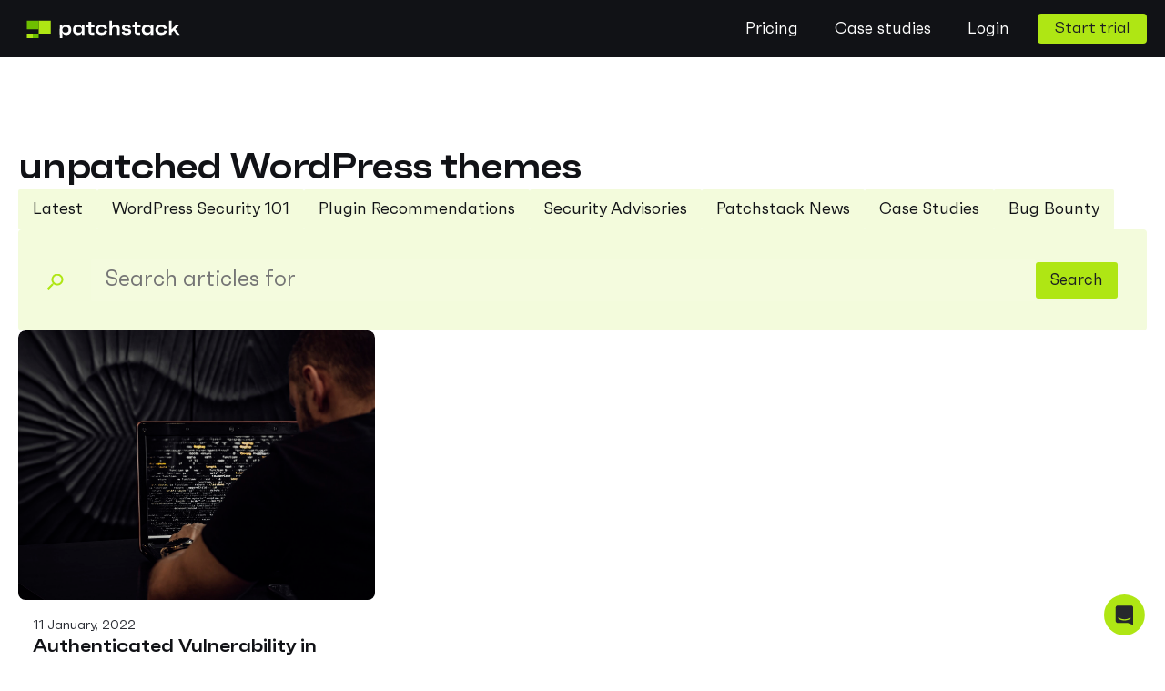

--- FILE ---
content_type: text/html; charset=UTF-8
request_url: https://patchstack.com/tag/unpatched-wordpress-themes/
body_size: 178405
content:
<!DOCTYPE html>
<html lang="en-US" >
<head>
<meta charset="UTF-8">
<meta name="viewport" content="width=device-width, initial-scale=1.0">
<!-- WP_HEAD() START -->
<!--

    
    You&#039;re a curious fella aren&#039;t ya? If you like poking at code and finding vulnerabilities, join Patchstack Alliance (https://patchstack.com/alliance) and get rewarded for helping make the open-source cyberspace safer.
    
    

    
                  __                                            _                      __         ___
      _______  __/ /_  ___  ______________  ____  ________     (_)___ _   ______  ____/ /__  ____/__ \
     / ___/ / / / __ \/ _ \/ ___/ ___/ __ \/ __ `/ ___/ _ \   / / __ \ | / / __ `/ __  / _ \/ ___// _/
    / /__/ /_/ / /_/ /  __/ /  (__  ) /_/ / /_/ / /__/  __/  / / / / / |/ / /_/ / /_/ /  __/ /   /_/
    \___/\__, /_.___/\___/_/  /____/ .___/\__,_/\___/\___/  /_/_/ /_/|___/\__,_/\__,_/\___/_/   (_)
        /____/     _              /_/     __       __         __             __
          (_)___  (_)___     ____  ____ _/ /______/ /_  _____/ /_____  _____/ /__
         / / __ \/ / __ \   / __ \/ __ `/ __/ ___/ __ \/ ___/ __/ __ `/ ___/ //_/
        / / /_/ / / / / /  / /_/ / /_/ / /_/ /__/ / / (__  ) /_/ /_/ / /__/ ,< _
     __/ /\____/_/_/ /_/  / .___/\__,_/\__/\___/_/ /_/____/\__/\__,_/\___/_/|_(_)
    /___/                /_/




    
--><meta name='robots' content='noindex, follow' />

            <script>
            window.dataLayer = window.dataLayer || [];
            function gtag() {
                dataLayer.push(arguments);
            }
            gtag("consent", "default", {
                ad_storage: "denied",
                ad_user_data: "denied",
                ad_personalization: "denied",
                analytics_storage: "denied",
                functionality_storage: "denied",
                personalization_storage: "denied",
                security_storage: "granted",
                wait_for_update: 2000,
            });
            gtag("set", "ads_data_redaction", true);
            gtag("set", "url_passthrough", true);
        </script>

    
	<!-- This site is optimized with the Yoast SEO plugin v26.6 - https://yoast.com/wordpress/plugins/seo/ -->
	<title>unpatched WordPress themes Archives - Patchstack</title>
	<meta property="og:locale" content="en_US" />
	<meta property="og:type" content="article" />
	<meta property="og:title" content="unpatched WordPress themes Archives - Patchstack" />
	<meta property="og:url" content="https://patchstack.com/tag/unpatched-wordpress-themes/" />
	<meta property="og:site_name" content="Patchstack" />
	<meta name="twitter:card" content="summary_large_image" />
	<meta name="twitter:site" content="@patchstackapp" />
	<script type="application/ld+json" class="yoast-schema-graph">{"@context":"https://schema.org","@graph":[{"@type":"CollectionPage","@id":"https://patchstack.com/tag/unpatched-wordpress-themes/","url":"https://patchstack.com/tag/unpatched-wordpress-themes/","name":"unpatched WordPress themes Archives - Patchstack","isPartOf":{"@id":"https://patchstack.com/#website"},"primaryImageOfPage":{"@id":"https://patchstack.com/tag/unpatched-wordpress-themes/#primaryimage"},"image":{"@id":"https://patchstack.com/tag/unpatched-wordpress-themes/#primaryimage"},"thumbnailUrl":"https://patchstack.com/wp-content/uploads/2022/01/photo-1634656334134-59a4d96d12ad-1.jpeg","breadcrumb":{"@id":"https://patchstack.com/tag/unpatched-wordpress-themes/#breadcrumb"},"inLanguage":"en-US"},{"@type":"ImageObject","inLanguage":"en-US","@id":"https://patchstack.com/tag/unpatched-wordpress-themes/#primaryimage","url":"https://patchstack.com/wp-content/uploads/2022/01/photo-1634656334134-59a4d96d12ad-1.jpeg","contentUrl":"https://patchstack.com/wp-content/uploads/2022/01/photo-1634656334134-59a4d96d12ad-1.jpeg","width":1534,"height":1160,"caption":"Authenticated Vulnerability in Unpatched WordPress Themes"},{"@type":"BreadcrumbList","@id":"https://patchstack.com/tag/unpatched-wordpress-themes/#breadcrumb","itemListElement":[{"@type":"ListItem","position":1,"name":"Home","item":"https://patchstack.com/"},{"@type":"ListItem","position":2,"name":"unpatched WordPress themes"}]},{"@type":"WebSite","@id":"https://patchstack.com/#website","url":"https://patchstack.com/","name":"Patchstack","description":"Easily secure your websites from plugin vulnerabilities!","publisher":{"@id":"https://patchstack.com/#organization"},"potentialAction":[{"@type":"SearchAction","target":{"@type":"EntryPoint","urlTemplate":"https://patchstack.com/?s={search_term_string}"},"query-input":{"@type":"PropertyValueSpecification","valueRequired":true,"valueName":"search_term_string"}}],"inLanguage":"en-US"},{"@type":"Organization","@id":"https://patchstack.com/#organization","name":"Patchstack","url":"https://patchstack.com/","logo":{"@type":"ImageObject","inLanguage":"en-US","@id":"https://patchstack.com/#/schema/logo/image/","url":"https://patchstack.com/wp-content/uploads/2022/02/Logo-dark.svg","contentUrl":"https://patchstack.com/wp-content/uploads/2022/02/Logo-dark.svg","width":184,"height":22,"caption":"Patchstack"},"image":{"@id":"https://patchstack.com/#/schema/logo/image/"},"sameAs":["https://www.facebook.com/patchstackapp/","https://x.com/patchstackapp","https://www.linkedin.com/company/patchtsack","https://www.youtube.com/channel/UCh24r94-Er3kydX_bYhTBYQ"]}]}</script>
	<!-- / Yoast SEO plugin. -->


<link rel='dns-prefetch' href='//patchstack.com' />
<link rel="alternate" type="application/rss+xml" title="Patchstack &raquo; unpatched WordPress themes Tag Feed" href="https://patchstack.com/tag/unpatched-wordpress-themes/feed/" />
<style id='wp-img-auto-sizes-contain-inline-css' type='text/css'>
img:is([sizes=auto i],[sizes^="auto," i]){contain-intrinsic-size:3000px 1500px}
/*# sourceURL=wp-img-auto-sizes-contain-inline-css */
</style>
<link rel='stylesheet' id='structured-content-frontend-css' href='https://patchstack.com/wp-content/plugins/structured-content/dist/blocks.style.build.css?ver=1.7.0' type='text/css' media='all' />
<link rel='stylesheet' id='elegant-custom-fonts-css' href='//patchstack.com/wp-content/uploads/elegant-custom-fonts/ecf.css?ver=6.9' type='text/css' media='all' />
<style id='wp-block-library-inline-css' type='text/css'>
:root{--wp-block-synced-color:#7a00df;--wp-block-synced-color--rgb:122,0,223;--wp-bound-block-color:var(--wp-block-synced-color);--wp-editor-canvas-background:#ddd;--wp-admin-theme-color:#007cba;--wp-admin-theme-color--rgb:0,124,186;--wp-admin-theme-color-darker-10:#006ba1;--wp-admin-theme-color-darker-10--rgb:0,107,160.5;--wp-admin-theme-color-darker-20:#005a87;--wp-admin-theme-color-darker-20--rgb:0,90,135;--wp-admin-border-width-focus:2px}@media (min-resolution:192dpi){:root{--wp-admin-border-width-focus:1.5px}}.wp-element-button{cursor:pointer}:root .has-very-light-gray-background-color{background-color:#eee}:root .has-very-dark-gray-background-color{background-color:#313131}:root .has-very-light-gray-color{color:#eee}:root .has-very-dark-gray-color{color:#313131}:root .has-vivid-green-cyan-to-vivid-cyan-blue-gradient-background{background:linear-gradient(135deg,#00d084,#0693e3)}:root .has-purple-crush-gradient-background{background:linear-gradient(135deg,#34e2e4,#4721fb 50%,#ab1dfe)}:root .has-hazy-dawn-gradient-background{background:linear-gradient(135deg,#faaca8,#dad0ec)}:root .has-subdued-olive-gradient-background{background:linear-gradient(135deg,#fafae1,#67a671)}:root .has-atomic-cream-gradient-background{background:linear-gradient(135deg,#fdd79a,#004a59)}:root .has-nightshade-gradient-background{background:linear-gradient(135deg,#330968,#31cdcf)}:root .has-midnight-gradient-background{background:linear-gradient(135deg,#020381,#2874fc)}:root{--wp--preset--font-size--normal:16px;--wp--preset--font-size--huge:42px}.has-regular-font-size{font-size:1em}.has-larger-font-size{font-size:2.625em}.has-normal-font-size{font-size:var(--wp--preset--font-size--normal)}.has-huge-font-size{font-size:var(--wp--preset--font-size--huge)}:root .has-text-align-center{text-align:center}:root .has-text-align-left{text-align:left}:root .has-text-align-right{text-align:right}.has-fit-text{white-space:nowrap!important}#end-resizable-editor-section{display:none}.aligncenter{clear:both}.items-justified-left{justify-content:flex-start}.items-justified-center{justify-content:center}.items-justified-right{justify-content:flex-end}.items-justified-space-between{justify-content:space-between}.screen-reader-text{word-wrap:normal!important;border:0;clip-path:inset(50%);height:1px;margin:-1px;overflow:hidden;padding:0;position:absolute;width:1px}.screen-reader-text:focus{background-color:#ddd;clip-path:none;color:#444;display:block;font-size:1em;height:auto;left:5px;line-height:normal;padding:15px 23px 14px;text-decoration:none;top:5px;width:auto;z-index:100000}html :where(.has-border-color){border-style:solid}html :where([style*=border-top-color]){border-top-style:solid}html :where([style*=border-right-color]){border-right-style:solid}html :where([style*=border-bottom-color]){border-bottom-style:solid}html :where([style*=border-left-color]){border-left-style:solid}html :where([style*=border-width]){border-style:solid}html :where([style*=border-top-width]){border-top-style:solid}html :where([style*=border-right-width]){border-right-style:solid}html :where([style*=border-bottom-width]){border-bottom-style:solid}html :where([style*=border-left-width]){border-left-style:solid}html :where(img[class*=wp-image-]){height:auto;max-width:100%}:where(figure){margin:0 0 1em}html :where(.is-position-sticky){--wp-admin--admin-bar--position-offset:var(--wp-admin--admin-bar--height,0px)}@media screen and (max-width:600px){html :where(.is-position-sticky){--wp-admin--admin-bar--position-offset:0px}}

/*# sourceURL=wp-block-library-inline-css */
</style><style id='global-styles-inline-css' type='text/css'>
:root{--wp--preset--aspect-ratio--square: 1;--wp--preset--aspect-ratio--4-3: 4/3;--wp--preset--aspect-ratio--3-4: 3/4;--wp--preset--aspect-ratio--3-2: 3/2;--wp--preset--aspect-ratio--2-3: 2/3;--wp--preset--aspect-ratio--16-9: 16/9;--wp--preset--aspect-ratio--9-16: 9/16;--wp--preset--color--black: #000000;--wp--preset--color--cyan-bluish-gray: #abb8c3;--wp--preset--color--white: #ffffff;--wp--preset--color--pale-pink: #f78da7;--wp--preset--color--vivid-red: #cf2e2e;--wp--preset--color--luminous-vivid-orange: #ff6900;--wp--preset--color--luminous-vivid-amber: #fcb900;--wp--preset--color--light-green-cyan: #7bdcb5;--wp--preset--color--vivid-green-cyan: #00d084;--wp--preset--color--pale-cyan-blue: #8ed1fc;--wp--preset--color--vivid-cyan-blue: #0693e3;--wp--preset--color--vivid-purple: #9b51e0;--wp--preset--gradient--vivid-cyan-blue-to-vivid-purple: linear-gradient(135deg,rgb(6,147,227) 0%,rgb(155,81,224) 100%);--wp--preset--gradient--light-green-cyan-to-vivid-green-cyan: linear-gradient(135deg,rgb(122,220,180) 0%,rgb(0,208,130) 100%);--wp--preset--gradient--luminous-vivid-amber-to-luminous-vivid-orange: linear-gradient(135deg,rgb(252,185,0) 0%,rgb(255,105,0) 100%);--wp--preset--gradient--luminous-vivid-orange-to-vivid-red: linear-gradient(135deg,rgb(255,105,0) 0%,rgb(207,46,46) 100%);--wp--preset--gradient--very-light-gray-to-cyan-bluish-gray: linear-gradient(135deg,rgb(238,238,238) 0%,rgb(169,184,195) 100%);--wp--preset--gradient--cool-to-warm-spectrum: linear-gradient(135deg,rgb(74,234,220) 0%,rgb(151,120,209) 20%,rgb(207,42,186) 40%,rgb(238,44,130) 60%,rgb(251,105,98) 80%,rgb(254,248,76) 100%);--wp--preset--gradient--blush-light-purple: linear-gradient(135deg,rgb(255,206,236) 0%,rgb(152,150,240) 100%);--wp--preset--gradient--blush-bordeaux: linear-gradient(135deg,rgb(254,205,165) 0%,rgb(254,45,45) 50%,rgb(107,0,62) 100%);--wp--preset--gradient--luminous-dusk: linear-gradient(135deg,rgb(255,203,112) 0%,rgb(199,81,192) 50%,rgb(65,88,208) 100%);--wp--preset--gradient--pale-ocean: linear-gradient(135deg,rgb(255,245,203) 0%,rgb(182,227,212) 50%,rgb(51,167,181) 100%);--wp--preset--gradient--electric-grass: linear-gradient(135deg,rgb(202,248,128) 0%,rgb(113,206,126) 100%);--wp--preset--gradient--midnight: linear-gradient(135deg,rgb(2,3,129) 0%,rgb(40,116,252) 100%);--wp--preset--font-size--small: 13px;--wp--preset--font-size--medium: 20px;--wp--preset--font-size--large: 36px;--wp--preset--font-size--x-large: 42px;--wp--preset--spacing--20: 0.44rem;--wp--preset--spacing--30: 0.67rem;--wp--preset--spacing--40: 1rem;--wp--preset--spacing--50: 1.5rem;--wp--preset--spacing--60: 2.25rem;--wp--preset--spacing--70: 3.38rem;--wp--preset--spacing--80: 5.06rem;--wp--preset--shadow--natural: 6px 6px 9px rgba(0, 0, 0, 0.2);--wp--preset--shadow--deep: 12px 12px 50px rgba(0, 0, 0, 0.4);--wp--preset--shadow--sharp: 6px 6px 0px rgba(0, 0, 0, 0.2);--wp--preset--shadow--outlined: 6px 6px 0px -3px rgb(255, 255, 255), 6px 6px rgb(0, 0, 0);--wp--preset--shadow--crisp: 6px 6px 0px rgb(0, 0, 0);}:root :where(.is-layout-flow) > :first-child{margin-block-start: 0;}:root :where(.is-layout-flow) > :last-child{margin-block-end: 0;}:root :where(.is-layout-flow) > *{margin-block-start: 24px;margin-block-end: 0;}:root :where(.is-layout-constrained) > :first-child{margin-block-start: 0;}:root :where(.is-layout-constrained) > :last-child{margin-block-end: 0;}:root :where(.is-layout-constrained) > *{margin-block-start: 24px;margin-block-end: 0;}:root :where(.is-layout-flex){gap: 24px;}:root :where(.is-layout-grid){gap: 24px;}body .is-layout-flex{display: flex;}.is-layout-flex{flex-wrap: wrap;align-items: center;}.is-layout-flex > :is(*, div){margin: 0;}body .is-layout-grid{display: grid;}.is-layout-grid > :is(*, div){margin: 0;}.has-black-color{color: var(--wp--preset--color--black) !important;}.has-cyan-bluish-gray-color{color: var(--wp--preset--color--cyan-bluish-gray) !important;}.has-white-color{color: var(--wp--preset--color--white) !important;}.has-pale-pink-color{color: var(--wp--preset--color--pale-pink) !important;}.has-vivid-red-color{color: var(--wp--preset--color--vivid-red) !important;}.has-luminous-vivid-orange-color{color: var(--wp--preset--color--luminous-vivid-orange) !important;}.has-luminous-vivid-amber-color{color: var(--wp--preset--color--luminous-vivid-amber) !important;}.has-light-green-cyan-color{color: var(--wp--preset--color--light-green-cyan) !important;}.has-vivid-green-cyan-color{color: var(--wp--preset--color--vivid-green-cyan) !important;}.has-pale-cyan-blue-color{color: var(--wp--preset--color--pale-cyan-blue) !important;}.has-vivid-cyan-blue-color{color: var(--wp--preset--color--vivid-cyan-blue) !important;}.has-vivid-purple-color{color: var(--wp--preset--color--vivid-purple) !important;}.has-black-background-color{background-color: var(--wp--preset--color--black) !important;}.has-cyan-bluish-gray-background-color{background-color: var(--wp--preset--color--cyan-bluish-gray) !important;}.has-white-background-color{background-color: var(--wp--preset--color--white) !important;}.has-pale-pink-background-color{background-color: var(--wp--preset--color--pale-pink) !important;}.has-vivid-red-background-color{background-color: var(--wp--preset--color--vivid-red) !important;}.has-luminous-vivid-orange-background-color{background-color: var(--wp--preset--color--luminous-vivid-orange) !important;}.has-luminous-vivid-amber-background-color{background-color: var(--wp--preset--color--luminous-vivid-amber) !important;}.has-light-green-cyan-background-color{background-color: var(--wp--preset--color--light-green-cyan) !important;}.has-vivid-green-cyan-background-color{background-color: var(--wp--preset--color--vivid-green-cyan) !important;}.has-pale-cyan-blue-background-color{background-color: var(--wp--preset--color--pale-cyan-blue) !important;}.has-vivid-cyan-blue-background-color{background-color: var(--wp--preset--color--vivid-cyan-blue) !important;}.has-vivid-purple-background-color{background-color: var(--wp--preset--color--vivid-purple) !important;}.has-black-border-color{border-color: var(--wp--preset--color--black) !important;}.has-cyan-bluish-gray-border-color{border-color: var(--wp--preset--color--cyan-bluish-gray) !important;}.has-white-border-color{border-color: var(--wp--preset--color--white) !important;}.has-pale-pink-border-color{border-color: var(--wp--preset--color--pale-pink) !important;}.has-vivid-red-border-color{border-color: var(--wp--preset--color--vivid-red) !important;}.has-luminous-vivid-orange-border-color{border-color: var(--wp--preset--color--luminous-vivid-orange) !important;}.has-luminous-vivid-amber-border-color{border-color: var(--wp--preset--color--luminous-vivid-amber) !important;}.has-light-green-cyan-border-color{border-color: var(--wp--preset--color--light-green-cyan) !important;}.has-vivid-green-cyan-border-color{border-color: var(--wp--preset--color--vivid-green-cyan) !important;}.has-pale-cyan-blue-border-color{border-color: var(--wp--preset--color--pale-cyan-blue) !important;}.has-vivid-cyan-blue-border-color{border-color: var(--wp--preset--color--vivid-cyan-blue) !important;}.has-vivid-purple-border-color{border-color: var(--wp--preset--color--vivid-purple) !important;}.has-vivid-cyan-blue-to-vivid-purple-gradient-background{background: var(--wp--preset--gradient--vivid-cyan-blue-to-vivid-purple) !important;}.has-light-green-cyan-to-vivid-green-cyan-gradient-background{background: var(--wp--preset--gradient--light-green-cyan-to-vivid-green-cyan) !important;}.has-luminous-vivid-amber-to-luminous-vivid-orange-gradient-background{background: var(--wp--preset--gradient--luminous-vivid-amber-to-luminous-vivid-orange) !important;}.has-luminous-vivid-orange-to-vivid-red-gradient-background{background: var(--wp--preset--gradient--luminous-vivid-orange-to-vivid-red) !important;}.has-very-light-gray-to-cyan-bluish-gray-gradient-background{background: var(--wp--preset--gradient--very-light-gray-to-cyan-bluish-gray) !important;}.has-cool-to-warm-spectrum-gradient-background{background: var(--wp--preset--gradient--cool-to-warm-spectrum) !important;}.has-blush-light-purple-gradient-background{background: var(--wp--preset--gradient--blush-light-purple) !important;}.has-blush-bordeaux-gradient-background{background: var(--wp--preset--gradient--blush-bordeaux) !important;}.has-luminous-dusk-gradient-background{background: var(--wp--preset--gradient--luminous-dusk) !important;}.has-pale-ocean-gradient-background{background: var(--wp--preset--gradient--pale-ocean) !important;}.has-electric-grass-gradient-background{background: var(--wp--preset--gradient--electric-grass) !important;}.has-midnight-gradient-background{background: var(--wp--preset--gradient--midnight) !important;}.has-small-font-size{font-size: var(--wp--preset--font-size--small) !important;}.has-medium-font-size{font-size: var(--wp--preset--font-size--medium) !important;}.has-large-font-size{font-size: var(--wp--preset--font-size--large) !important;}.has-x-large-font-size{font-size: var(--wp--preset--font-size--x-large) !important;}
/*# sourceURL=global-styles-inline-css */
</style>

<style id='classic-theme-styles-inline-css' type='text/css'>
.wp-block-button__link{background-color:#32373c;border-radius:9999px;box-shadow:none;color:#fff;font-size:1.125em;padding:calc(.667em + 2px) calc(1.333em + 2px);text-decoration:none}.wp-block-file__button{background:#32373c;color:#fff}.wp-block-accordion-heading{margin:0}.wp-block-accordion-heading__toggle{background-color:inherit!important;color:inherit!important}.wp-block-accordion-heading__toggle:not(:focus-visible){outline:none}.wp-block-accordion-heading__toggle:focus,.wp-block-accordion-heading__toggle:hover{background-color:inherit!important;border:none;box-shadow:none;color:inherit;padding:var(--wp--preset--spacing--20,1em) 0;text-decoration:none}.wp-block-accordion-heading__toggle:focus-visible{outline:auto;outline-offset:0}
/*# sourceURL=https://patchstack.com/wp-content/plugins/gutenberg/build/styles/block-library/classic.css */
</style>
<link rel='stylesheet' id='oxygen-aos-css' href='https://patchstack.com/wp-content/plugins/oxygen/component-framework/vendor/aos/aos.css?ver=6.9' type='text/css' media='all' />
<link rel='stylesheet' id='oxygen-css' href='https://patchstack.com/wp-content/plugins/oxygen/component-framework/oxygen.css?ver=4.9.5' type='text/css' media='all' />
<link rel='stylesheet' id='wpdd-oxygen-navigator-css' href='https://patchstack.com/wp-content/plugins/wpdevdesign-oxygen-navigator/assets/css/style.css?ver=6.9' type='text/css' media='all' />
<script type="text/javascript" src="https://patchstack.com/wp-content/plugins/oxygen/component-framework/vendor/aos/aos.js?ver=1" id="oxygen-aos-js"></script>
<script type="text/javascript" src="https://patchstack.com/wp-includes/js/jquery/jquery.min.js?ver=3.7.1" id="jquery-core-js"></script>
<link rel="https://api.w.org/" href="https://patchstack.com/wp-json/" /><link rel="alternate" title="JSON" type="application/json" href="https://patchstack.com/wp-json/wp/v2/tags/160" /><link rel="EditURI" type="application/rsd+xml" title="RSD" href="https://patchstack.com/xmlrpc.php?rsd" />
<!-- Google Tag Manager -->
<script data-type="lazy" data-src="[data-uri]"></script>
<!-- End Google Tag Manager -->

<!-- <script src="https://cdn.jsdelivr.net/npm/chart.js"></script> -->
<style>
	h1,h2 {
    letter-spacing: -0.7px;
}
@media (max-width: 991px) {
    .blocks-team-grid {
	display: flex;
	flex-direction: row;
	overflow-x: auto;
	mask-image: var(--overlay-horizontal-right);
	padding-right: 100px;
}

.blocks-team-card {
	min-width: 280px;
}
	
	.blocks-team-grid {
  scrollbar-width: none; /* Firefox */
  -ms-overflow-style: none; /* Internet Explorer 10+ */
}

.blocks-team-grid::-webkit-scrollbar {
  display: none; /* Safari and Chrome */
}
}
</style>

<link rel="stylesheet" href="https://patchstack.com/wp-content/plugins/psblocks/css/style.css?ver=1.0.2730"/><style>

	pre.wp-block-code.language-php{
		background: #2b2b2b !important;
	}
	
	/* VIDEO MEDIA PLAYER */
.oxy-pro-media-player {
    width: 100%;
}

vime-player.video {
    background: #111216;
}
	
	/* HIDE INCEDENT RESPONSE FROM CALCULATOR */
	#incident-response-label.new-check-label {
	display: none !important;
}

</style>
<script>
const urlParams = new URLSearchParams(window.location.search);
const refCode = urlParams.get('ref');
const tapS = urlParams.get('tap_s');
const couponCode = urlParams.get('coupon');
if (refCode) {
	var myDate = new Date();
	myDate.setMonth(myDate.getMonth() + 120);
	document.cookie = "tp_ref_code=" + refCode + ";domain=.patchstack.com;path=/;expires=" + myDate;
}
	
if (tapS) {
	var myDate = new Date();
	myDate.setMonth(myDate.getMonth() + 120);
	document.cookie = "tp_s=" + tapS + ";domain=.patchstack.com;path=/;expires=" + myDate;
}
	
if (couponCode) {
	var myDate = new Date();
	myDate.setMonth(myDate.getMonth() + 120);
	document.cookie = "coupon=" + couponCode + ";domain=.patchstack.com;path=/;expires=" + myDate;
}
</script>
	

<!-- Start cookieyes banner -->
<script id="cookieyes" type="text/javascript" src="https://cdn-cookieyes.com/client_data/6b7233e7aabf8c97984014e6/script.js"></script>
<!-- End cookieyes banner -->
<link rel="icon" href="https://patchstack.com/wp-content/uploads/2026/01/cropped-favicon-32x32.png" sizes="32x32" />
<link rel="icon" href="https://patchstack.com/wp-content/uploads/2026/01/cropped-favicon-192x192.png" sizes="192x192" />
<link rel="apple-touch-icon" href="https://patchstack.com/wp-content/uploads/2026/01/cropped-favicon-180x180.png" />
<meta name="msapplication-TileImage" content="https://patchstack.com/wp-content/uploads/2026/01/cropped-favicon-270x270.png" />
		<style type="text/css" id="wp-custom-css">
			.MDow-1theme--light {
    display: none !important;
}		</style>
		<link rel='stylesheet' id='oxygen-cache-16899-css' href='//patchstack.com/wp-content/uploads/oxygen/css/16899.css?cache=1736491880&#038;ver=6.9' type='text/css' media='all' />
<link rel='stylesheet' id='oxygen-cache-7201-css' href='//patchstack.com/wp-content/uploads/oxygen/css/7201.css?cache=1768369508&#038;ver=6.9' type='text/css' media='all' />
<link rel='stylesheet' id='oxygen-cache-14277-css' href='//patchstack.com/wp-content/uploads/oxygen/css/14277.css?cache=1746788225&#038;ver=6.9' type='text/css' media='all' />
<link rel='stylesheet' id='oxygen-universal-styles-css' href='//patchstack.com/wp-content/uploads/oxygen/css/universal.css?cache=1768905517&#038;ver=6.9' type='text/css' media='all' />
<!-- END OF WP_HEAD() -->
<link rel='stylesheet' id='fluent-form-styles-css' href='https://patchstack.com/wp-content/plugins/fluentform/assets/css/fluent-forms-public.css?ver=6.1.12' type='text/css' media='all' />
<link rel='stylesheet' id='fluentform-public-default-css' href='https://patchstack.com/wp-content/plugins/fluentform/assets/css/fluentform-public-default.css?ver=6.1.12' type='text/css' media='all' />
</head>
<body class="archive tag tag-unpatched-wordpress-themes tag-160 wp-custom-logo wp-theme-oxygen-is-not-a-theme  wp-embed-responsive oxygen-body" >

<!-- Google Tag Manager (noscript) -->
<noscript><iframe src="https://www.googletagmanager.com/ns.html?id=GTM-5ZZBNRV"
height="0" width="0" style="display:none;visibility:hidden"></iframe></noscript>
<!-- End Google Tag Manager (noscript) -->


						<a href="#main" class="skip">Skip to main content</a>

<style>
  .skip {
  position: absolute;
  left: -10000px;
  top: auto;
  width: 1px;
  height: 1px;
  overflow: hidden;
  z-index: 200;
  background: black;
  padding: 12px;
  border-radius: 4px;
}
  .skip:focus {
  width: auto;
  height: auto;
  top: 0;
  left: 0;
}
</style><header id="div_block-848-7201" class="ct-div-block header-new" ><div id="div_block-849-7201" class="ct-div-block" ><div id="div_block-850-7201" class="ct-div-block ps-header--logo-container" ><a id="link-851-7201" class="ct-link" href="/"    aria-label="Go to homepage"><img  id="image-852-7201" alt="" src="https://patchstack.com/wp-content/uploads/2021/11/logo.svg" class="ct-image" srcset="" sizes="(max-width: 300px) 100vw, 300px" />
		<div id="-lottie-animation-853-7201" class="oxy-lottie-animation"  alt="animated Patchstack logo"><lottie-player renderer="svg" id="-lottie-animation-853-7201-lottie" src="/wp-content/uploads/2021/11/Logo_Hover_Animation_v2.json"  data-mouseover-container="#-lottie-animation-853-7201"  data-offset=""  data-click-trigger="self" data-trigger="mouseover" data-start="0"  data-end="60" speed="1"   loop></lottie-player></div>

		</a></div></div><div id="div_block-854-7201" class="ct-div-block" >
		<nav id="-site-navigation-855-7201" class="oxy-site-navigation"  x-data="oxyA11yMenuData" aria-label="Main">
        <!-- Default styles -->
        <style>
            
                        @media (max-width: 767px) {
                    #-site-navigation-855-7201.oxy-site-navigation .oxy-site-navigation__mobile-open-button {
                display: initial;
            }

            #-site-navigation-855-7201.oxy-site-navigation .oxy-site-navigation__mobile-close-wrapper {
                display: initial;
            }
            /* End Mobile Styles - Buttons */

            /* Mobile Styles -- Off-Canvas */
            #-site-navigation-855-7201 .oxy-site-navigation__skip-link {
                display: none;
            }

            #-site-navigation-855-7201.oxy-site-navigation > ul:not(.open) {
            display: none;
            }

            #-site-navigation-855-7201.oxy-site-navigation > ul {
                position: fixed;
                top: 0;
                flex-direction: column;
                height: 100vh;
                width: 300px;
                /* SETTING */
                padding: 64px 0px;
                /* SETTING */
                overflow: auto;
                background-color: var(--oxynav-neutral-color);
                box-shadow:
                    0px 12.5px 10px rgba(0, 0, 0, 0.035),
                    0px 100px 80px rgba(0, 0, 0, 0.07);
                margin-block-end: 0px;
                margin-block-start: 0px;
                z-index: 9999;
            }

            #-site-navigation-855-7201.oxy-site-navigation ul > li {
                width: 100%;
                flex-wrap: wrap;
            }

            #-site-navigation-855-7201.oxy-site-navigation ul > li > ul > li,
            #-site-navigation-855-7201.oxy-site-navigation ul > li > ul > li > ul > li {
                width: 100%;
                flex-wrap: nowrap;
            }

            #-site-navigation-855-7201.oxy-site-navigation ul > li > ul > li > a,
            #-site-navigation-855-7201.oxy-site-navigation ul > li > ul > li > ul > li > a {
                white-space: normal;
            }

            /* Sub & sub-submenu layout fixes */
            #-site-navigation-855-7201.oxy-site-navigation > ul > li > ul > li {
                flex-wrap: wrap;
            }

            #-site-navigation-855-7201.oxy-site-navigation > ul > li > ul > li > a {
                max-width: 89%;
            }

            #-site-navigation-855-7201.oxy-site-navigation > ul > li > ul > li > img + a {
                width: 60%;
            }
            
            /* Don't use border radius for mobile menu */
            #-site-navigation-855-7201.oxy-site-navigation > ul > li,
            #-site-navigation-855-7201.oxy-site-navigation > ul > li > ul > li:first-of-type,
            #-site-navigation-855-7201.oxy-site-navigation > ul > li > ul > li:last-of-type,
            #-site-navigation-855-7201.oxy-site-navigation > ul > li > ul > li > ul > li:first-of-type,
            #-site-navigation-855-7201.oxy-site-navigation > ul > li > ul > li > ul > li:last-of-type {
                border-radius: 0px;
            }

            #-site-navigation-855-7201.oxy-site-navigation li > ul {
                position: static;
            }
                }
                        /* End Mobile Styles -- Off-Canvas */
        </style>

        <noscript>
            <div class="oxy-site-navigation__noscript">
            JavaScript is disabled in your browser. Please enable JavaScript for a better experience.
            </div>
            <div class="menu-simple-nav-container"><ul id="menu-simple-nav" class="menu"><li id="menu-item-24303" class="menu-item menu-item-type-custom menu-item-object-custom menu-item-24303"><a href="/pricing/">Pricing</a></li>
<li id="menu-item-24304" class="menu-item menu-item-type-custom menu-item-object-custom menu-item-24304"><a href="https://patchstack.com/category/case-studies/">Case studies</a></li>
<li id="menu-item-24305" class="menu-item menu-item-type-custom menu-item-object-custom menu-item-24305"><a target="_blank" href="https://app.patchstack.com/login">Login</a></li>
</ul></div>        </noscript>

                        <button 
                class="oxy-site-navigation__mobile-open-button" 
                @click.prevent="rootOpen = !rootOpen; $nextTick( () => $event.target.closest('button').nextElementSibling.querySelector('.oxy-site-navigation__mobile-close-wrapper > button').focus() )" 
                aria-label="Open navigation menu" 
                :aria-expanded="rootOpen" 
                x-ref="openButton">
                    <svg class='icon' viewbox="0 0 25 28">
                        <use xlink:href="#FontAwesomeicon-bars"></use>
                    </svg>
                </button>
            
        
        <ul 
        :class="rootOpen ? 'open' : null" 
        @click.outside="!$event.target?.closest('.oxy-site-navigation') ? rootOpen = false : null"
        @focusout="( ( $event.relatedTarget != null ) && !$event.relatedTarget?.closest('.oxy-site-navigation') ) ? rootOpen = false : null"
        @closemobile="rootOpen = false; $nextTick( () => $refs.openButton.focus() )"
        x-init="menu = [{'ID':24303,'post_author':'9','post_date':'2025-09-23 10:10:26','post_date_gmt':'2025-09-23 10:00:49','post_content':'','post_title':'Pricing','post_excerpt':'','post_status':'publish','comment_status':'closed','ping_status':'closed','post_password':'','post_name':'pricing','to_ping':'','pinged':'','post_modified':'2025-09-23 10:10:26','post_modified_gmt':'2025-09-23 10:10:26','post_content_filtered':'','post_parent':0,'guid':'https:\/\/patchstack.com\/?p=24303','menu_order':1,'post_type':'nav_menu_item','post_mime_type':'','comment_count':'0','filter':'raw','db_id':24303,'menu_item_parent':'0','object_id':'24303','object':'custom','type':'custom','type_label':'Custom Link','title':'Pricing','url':'\/pricing\/','target':'','attr_title':'','description':'','classes':['','menu-item','menu-item-type-custom','menu-item-object-custom'],'xfn':'','current':false,'current_item_ancestor':false,'current_item_parent':false,'menu_image':''},{'ID':24304,'post_author':'9','post_date':'2025-09-23 10:10:26','post_date_gmt':'2025-09-23 10:00:49','post_content':'','post_title':'Case studies','post_excerpt':'','post_status':'publish','comment_status':'closed','ping_status':'closed','post_password':'','post_name':'case-studies-2','to_ping':'','pinged':'','post_modified':'2025-09-23 10:10:26','post_modified_gmt':'2025-09-23 10:10:26','post_content_filtered':'','post_parent':0,'guid':'https:\/\/patchstack.com\/?p=24304','menu_order':2,'post_type':'nav_menu_item','post_mime_type':'','comment_count':'0','filter':'raw','db_id':24304,'menu_item_parent':'0','object_id':'24304','object':'custom','type':'custom','type_label':'Custom Link','title':'Case studies','url':'https:\/\/patchstack.com\/category\/case-studies\/','target':'','attr_title':'','description':'','classes':['','menu-item','menu-item-type-custom','menu-item-object-custom'],'xfn':'','current':false,'current_item_ancestor':false,'current_item_parent':false,'menu_image':''},{'ID':24305,'post_author':'9','post_date':'2025-09-23 10:10:26','post_date_gmt':'2025-09-23 10:00:49','post_content':'','post_title':'Login','post_excerpt':'','post_status':'publish','comment_status':'closed','ping_status':'closed','post_password':'','post_name':'login-3','to_ping':'','pinged':'','post_modified':'2025-09-23 10:10:26','post_modified_gmt':'2025-09-23 10:10:26','post_content_filtered':'','post_parent':0,'guid':'https:\/\/patchstack.com\/?p=24305','menu_order':3,'post_type':'nav_menu_item','post_mime_type':'','comment_count':'0','filter':'raw','db_id':24305,'menu_item_parent':'0','object_id':'24305','object':'custom','type':'custom','type_label':'Custom Link','title':'Login','url':'https:\/\/app.patchstack.com\/login','target':'_blank','attr_title':'','description':'','classes':['','menu-item','menu-item-type-custom','menu-item-object-custom'],'xfn':'','current':false,'current_item_ancestor':false,'current_item_parent':false,'menu_image':''}];"
        x-data="{            useCtaStyles: 'false',            howManyCtas: '1'        }">
            <li class="oxy-site-navigation__mobile-close-wrapper">
                <button 
                aria-label="Close navigation menu" 
                class="oxy-site-navigation__mobile-close-button" 
                @click.prevent="rootOpen = false; $refs.openButton.focus()" 
                @keydown.escape="$dispatch('closemobile')"
                x-ref="closeButton">
                                            <svg class='icon' viewbox="0 0 25 28">
                            <use xlink:href="#FontAwesomeicon-close"></use>
                        </svg>
                                                        </button>
            </li>
            <template x-for="(item, index) in getRootMenuItems">
                <li x-init="if (typeof(item)=='undefined') item={}"
                    x-data="{                     open: false,                    cta: ( index + 1 ) > ( getRootMenuItems().length - howManyCtas ) && useCtaStyles,                     close( focusAfter ) {                        this.open = false;                        focusAfter && focusAfter.focus();                    }                }" 
                @keydown.escape.prevent.stop="if( !open ) { $dispatch( 'closemobile' ) }; close($refs.parent);" 
                @focusin.window="!$refs.submenu?.contains($event.target) && close()" 
                @mouseover="!rootOpen ? open = true : null" 
                @mouseleave="!rootOpen ? open = false : null" 
                :data-cta="cta"
                :class="typeof(item)!='undefined' && item.classes ? Object.values(item.classes) : ''">
                    <template x-if="item.menu_image">
                        <img :src="item.menu_image" alt="" />
                    </template>
                    <a 
                    x-html="isLanguageSwitcher( item.type_label ) ? item.title : sanitizeItemTitle( item.title )"
                    :data-description="item.description ? item.description : null" 
                    :data-image="item.menu_image ? item.menu_image : null"
                    :target="item.target ? item.target : '_self'"
                    :href="item.url" :aria-current='isCurrentPage(item.url)' 
                    :data-parent-of-current='item.current_item_parent' 
                    @click="rootOpen ? rootOpen = false : null"></a>
                    <template x-if="getChildren(item.ID).length != 0">
                        <button 
                        @touchstart.prevent="open = !open" 
                        @mousedown.prevent="open = !open" 
                        @keydown.enter="open = !open" 
                        @keydown.space="open = !open" 
                        :aria-label='item.title + " sub-menu"' 
                        :aria-expanded="open"
                        x-ref="parent">
                            <svg class='icon' viewbox="0 0 25 28">
                                <use xlink:href="#FontAwesomeicon-chevron-down"></use>
                            </svg>
                        </button>
                    </template>
                    <template x-if="getChildren(item.ID).length != 0">
                        <ul 
                        :class="open ? 'open' : null" 
                        x-ref="submenu" 
                        x-intersect="calculatePosition($el)">
                            <template x-for="item in getChildren(item.ID)">
                                <li x-data="{                                     open: false,                                     close( focusAfter ) {                                        this.open = false;                                        focusAfter && focusAfter.focus();                                    }                                }" 
                                @focusin.window="!$refs.submenu?.contains($event.target) && close()" 
                                @mouseover="!rootOpen ? open = true : null" 
                                @mouseleave="!rootOpen ? open = false : null" 
                                :class="item.classes ? Object.values(item.classes) : ''">
                                <template x-if="item.menu_image">
                                    <img :src="item.menu_image" alt="" />
                                </template>    
                                <a 
                                x-html="item.title" 
                                :data-description="item.description ? item.description : null" 
                                :data-image="item.menu_image ? item.menu_image : null"
                                :target="item.target ? item.target : '_self'"
                                :href="item.url" :aria-current='isCurrentPage(item.url)' 
                                @click="rootOpen ? rootOpen = false : null" 
                                @mouseover="!rootOpen ? open = true : null"></a>
                                    <template x-if="getChildren(item.ID).length != 0">
                                        <button @touchstart.prevent="open = !open" @mousedown.prevent="open = !open" @keydown.enter="open = !open" @keydown.space="open = !open" :aria-label='item.title + " sub-menu"' :aria-expanded="open">
                                            <svg class='icon' viewbox="0 0 25 28">
                                                <use xlink:href="#FontAwesomeicon-chevron-down"></use>
                                            </svg>
                                        </button>
                                    </template>
                                    <template x-if="getChildren(item.ID).length != 0">
                                        <ul :class="open ? 'open' : null" x-ref="submenu" x-intersect="calculatePosition($el)">
                                            <template x-for="item in getChildren(item.ID)">
                                                <li :class="item.classes ? Object.values(item.classes) : ''">
                                                    <template x-if="item.menu_image">
                                                        <img :src="item.menu_image" alt="" />
                                                    </template>  
                                                    <a 
                                                    x-html="item.title" 
                                                    :data-description="item.description ? item.description : null" 
                                                    :data-image="item.menu_image ? item.menu_image : null" 
                                                    :target="item.target ? item.target : '_self'"
                                                    :href="item.url" :aria-current='isCurrentPage(item.url)' 
                                                    @click="rootOpen ? rootOpen = false : null"></a>
                                                </li>
                                            </template>
                                        </ul>
                                    </template>
                                </li>
                            </template>
                        </ul>
                    </template>
                </li>
            </template>
        </ul>

        <script>
            var alpineIntersect = document.createElement('script');
            var alpine = document.createElement('script');

            // Intersect
            alpineIntersect.setAttribute('defer', 'true');
            alpineIntersect.setAttribute('id', 'alpineintersect');
            alpineIntersect.setAttribute('src', 'https://patchstack.com/wp-content/plugins/oxygen/component-framework/vendor/alpinejs/alpinejs.intersect.3.10.5.js')

            // Alpine
            alpine.setAttribute('defer', 'true');
            alpine.setAttribute('id', 'alpine');
            alpine.setAttribute('src', 'https://patchstack.com/wp-content/plugins/oxygen/component-framework/vendor/alpinejs/alpinejs.3.10.5.js')

            if (!document.getElementById('alpineintersect')) {
                document.head.appendChild(alpineIntersect);
            }

            if (!document.getElementById('alpine')) {
                document.head.appendChild(alpine);
            }

            document.addEventListener('alpine:init', () => {
                Alpine.data('oxyA11yMenuData', () => ({
                    menu: [{'ID':24303,'post_author':'9','post_date':'2025-09-23 10:10:26','post_date_gmt':'2025-09-23 10:00:49','post_content':'','post_title':'Pricing','post_excerpt':'','post_status':'publish','comment_status':'closed','ping_status':'closed','post_password':'','post_name':'pricing','to_ping':'','pinged':'','post_modified':'2025-09-23 10:10:26','post_modified_gmt':'2025-09-23 10:10:26','post_content_filtered':'','post_parent':0,'guid':'https:\/\/patchstack.com\/?p=24303','menu_order':1,'post_type':'nav_menu_item','post_mime_type':'','comment_count':'0','filter':'raw','db_id':24303,'menu_item_parent':'0','object_id':'24303','object':'custom','type':'custom','type_label':'Custom Link','title':'Pricing','url':'\/pricing\/','target':'','attr_title':'','description':'','classes':['','menu-item','menu-item-type-custom','menu-item-object-custom'],'xfn':'','current':false,'current_item_ancestor':false,'current_item_parent':false,'menu_image':''},{'ID':24304,'post_author':'9','post_date':'2025-09-23 10:10:26','post_date_gmt':'2025-09-23 10:00:49','post_content':'','post_title':'Case studies','post_excerpt':'','post_status':'publish','comment_status':'closed','ping_status':'closed','post_password':'','post_name':'case-studies-2','to_ping':'','pinged':'','post_modified':'2025-09-23 10:10:26','post_modified_gmt':'2025-09-23 10:10:26','post_content_filtered':'','post_parent':0,'guid':'https:\/\/patchstack.com\/?p=24304','menu_order':2,'post_type':'nav_menu_item','post_mime_type':'','comment_count':'0','filter':'raw','db_id':24304,'menu_item_parent':'0','object_id':'24304','object':'custom','type':'custom','type_label':'Custom Link','title':'Case studies','url':'https:\/\/patchstack.com\/category\/case-studies\/','target':'','attr_title':'','description':'','classes':['','menu-item','menu-item-type-custom','menu-item-object-custom'],'xfn':'','current':false,'current_item_ancestor':false,'current_item_parent':false,'menu_image':''},{'ID':24305,'post_author':'9','post_date':'2025-09-23 10:10:26','post_date_gmt':'2025-09-23 10:00:49','post_content':'','post_title':'Login','post_excerpt':'','post_status':'publish','comment_status':'closed','ping_status':'closed','post_password':'','post_name':'login-3','to_ping':'','pinged':'','post_modified':'2025-09-23 10:10:26','post_modified_gmt':'2025-09-23 10:10:26','post_content_filtered':'','post_parent':0,'guid':'https:\/\/patchstack.com\/?p=24305','menu_order':3,'post_type':'nav_menu_item','post_mime_type':'','comment_count':'0','filter':'raw','db_id':24305,'menu_item_parent':'0','object_id':'24305','object':'custom','type':'custom','type_label':'Custom Link','title':'Login','url':'https:\/\/app.patchstack.com\/login','target':'_blank','attr_title':'','description':'','classes':['','menu-item','menu-item-type-custom','menu-item-object-custom'],'xfn':'','current':false,'current_item_ancestor':false,'current_item_parent':false,'menu_image':''}],
                    rootOpen: false, // Used for mobile menus only
                    desktopDropdowns: 'classic',
                    mobileStyle: 'full-screen',
                    isKeyDown: false,
                    getChildren(id) {
                        return this.menu.filter((item) => {
                            return (parseInt(item.menu_item_parent) == id)
                        })
                    },
                    getRootMenuItems() {
                        return this.menu.filter((item) => {
                            return (item.menu_item_parent == 0);
                        })
                    },
                    isCurrentPage(url) {
                        if (!url) return false
                        var currentUrl = window.location.pathname;

                        url = url.replace('//', '');
                        url = "/" + url.substring(url.indexOf('/') + 1)

                        if (url == currentUrl) {
                            return 'page';
                        }

                        return false;
                    },
                    calculatePosition(element) {
                        var rect = element.getBoundingClientRect();

                        if (rect.right > innerWidth) {
                            element.classList.add('oxy-site-navigation-submenu--off-r');
                        }
                    },
                    isLanguageSwitcher( type ) {
                        let languageSwitcherTypes = [
                            'Language switcher',
                            'Language Switcher'
                        ];

                        if( languageSwitcherTypes.includes(type) ) return true;

                        return false;
                    },
                    sanitizeItemTitle( title ) {
                        let parser = new DOMParser();
                        let html = parser.parseFromString(title, 'text/html');

                        // Check for script tags
                        let foundScripts = html.querySelectorAll('script');
                        
                        // Check for "on" attributes
                        let nodes = html.body.children;
                        let foundOnAttributes = this.containOnAttributes(nodes);

                        // If any red flags are present, don't output the user generated title
                        if( foundScripts.length !== 0 || foundOnAttributes ) {
                            return "Invalid Title";
                        }

                        return html.body.innerHTML;
                    },
                    containOnAttributes( nodes ) {
                        for( let node of nodes ) {
                            let atts = node.attributes;
                            for( let {name, value} of atts ) {
                                if( !this.isBadAttribute( {name, value} ) ) continue;
                                return true
                            }
                            if (node.children) {
                                return this.containOnAttributes(node.children)
                            }
                        }
                        return false
                    },
                    isBadAttribute( attribute ) {
                        // Normalize value string, removing whitespace and converting to lower case
                        let val = attribute.value.replace(/\s+/g, '').toLowerCase();

                        // Check for src, href, and xlink:href attributes with "javascript" or "data:text/html" values
                        if( ["src", "href", "xlink:href"].includes(attribute.name) ) {
                            if( val.includes("javascript") || val.includes("data:text/html") ) return true;
                        }

                        // Check for any attribute starting with "on"
                        if( attribute.name.startsWith("on") ) return true;

                        return false;
                    }
                }))
            })
        </script>
    </nav>

		<a id="link-856-7201" class="ct-link ps-header--nav-item ps-trans-ease-2 ps-header--nav-item-featured nav-button" href="https://app.patchstack.com/register"   ><div id="text_block-857-7201" class="ct-text-block ps-header--nav-link ps-trans-ease-2 ps-header--nav-link-featured" >Start trial<br></div></a><div id="fancy_icon-859-7201" class="ct-fancy-icon" ><svg id="svg-fancy_icon-859-7201"><use xlink:href="#Lineariconsicon-menu"></use></svg></div></div></header><div id="main" class="ct-div-block" ><div id="code_block-716-14277" class="ct-code-block" ><!-- --></div><section id="section-2-14277" class="ct-section" ><div class="ct-section-inner-wrap"><div id="div_block-688-14277" class="ct-div-block archive-header author-header" ><div id="code_block-4-14277" class="ct-code-block" ><div class="ct-div-block posts-categories">
	<a class="ct-link-text posts-categories__category" href="https://patchstack.com/articles/" target="_self">Latest</a><a class="ct-link-text posts-categories__category" href="https://patchstack.com/category/wordpress-how-tos/" target="_self">WordPress how-to's</a><a class="ct-link-text posts-categories__category" href="https://patchstack.com/category/webinars/" target="_self">Webinars</a><a class="ct-link-text posts-categories__category" href="https://patchstack.com/category/security-suite/" target="_self">Security Suite</a><a class="ct-link-text posts-categories__category" href="https://patchstack.com/category/plugin-recommendations/" target="_self">Plugin Recommendations</a><a class="ct-link-text posts-categories__category" href="https://patchstack.com/category/supply-chain-attack/" target="_self">Supply Chain Attack</a><a class="ct-link-text posts-categories__category" href="https://patchstack.com/category/wordpress-security/" target="_self">WordPress Security</a><a class="ct-link-text posts-categories__category" href="https://patchstack.com/category/virtual-patches/" target="_self">Virtual Patches</a><a class="ct-link-text posts-categories__category" href="https://patchstack.com/category/patchstack-bug-bounty/" target="_self">Bug Bounty</a><a class="ct-link-text posts-categories__category" href="https://patchstack.com/category/wordpress-security-lessons-101/" target="_self">WordPress Security 101</a><a class="ct-link-text posts-categories__category" href="https://patchstack.com/category/events/" target="_self">Events</a><a class="ct-link-text posts-categories__category" href="https://patchstack.com/category/security-advice/" target="_self">Security Advice</a><a class="ct-link-text posts-categories__category" href="https://patchstack.com/category/security-advisories/" target="_self">Security Advisories</a><a class="ct-link-text posts-categories__category" href="https://patchstack.com/category/patchstack-news/" target="_self">Patchstack News</a><a class="ct-link-text posts-categories__category" href="https://patchstack.com/category/patchstack-how-to/" target="_self">Patchstack how-to's</a></div></div><div id="div_block-704-14277" class="ct-div-block archive-header__name-wrapper" ><div id="div_block-707-14277" class="ct-div-block archive-header__icon-wrapper" ><img  id="image-710-14277" alt="" src="https://patchstack.com/wp-content/uploads/2023/07/ps-icon.svg" class="ct-image" srcset="" sizes="(max-width: 32px) 100vw, 32px" /><h1 id="headline-3-14277" class="ct-headline posts-h1"><span id="span-186-14277" class="ct-span" >unpatched WordPress themes</span></h1></div><div id="text_block-705-14277" class="ct-text-block new-post-hero__desc" >Author's position will be here</div></div></div><div id="div_block-692-14277" class="ct-div-block archive-header non-author-header" ><h1 id="headline-693-14277" class="ct-headline posts-h1"><span id="span-694-14277" class="ct-span" >unpatched WordPress themes</span></h1><div id="code_block-695-14277" class="ct-code-block" ><div class="ct-div-block posts-categories">
    <a class="ct-link-text posts-categories__category" href="https://patchstack.com/articles/" target="_self">Latest</a><a class="ct-link-text posts-categories__category" href="https://patchstack.com/category/wordpress-security-lessons-101/" target="_self">WordPress Security 101</a><a class="ct-link-text posts-categories__category" href="https://patchstack.com/category/plugin-recommendations/" target="_self">Plugin Recommendations</a><a class="ct-link-text posts-categories__category" href="https://patchstack.com/category/security-advisories/" target="_self">Security Advisories</a><a class="ct-link-text posts-categories__category" href="https://patchstack.com/category/patchstack-news/" target="_self">Patchstack News</a><a class="ct-link-text posts-categories__category" href="https://patchstack.com/category/case-studies/" target="_self">Case Studies</a><a class="ct-link-text posts-categories__category" href="https://patchstack.com/category/patchstack-bug-bounty/" target="_self">Bug Bounty</a></div></div>
                <div id="_search_form-702-14277" class="oxy-search-form" >
                <form role="search" method="get" id="searchform" class="searchform" action="https://patchstack.com/">
				<div>
					<label class="screen-reader-text" for="s">Search for:</label>
					<input type="text" value="" name="s" id="s" />
					<input type="submit" id="searchsubmit" value="Search" />
				</div>
			</form>                </div>
        
        </div>
		<div id="-infinite-scroller-29-14277" class="oxy-infinite-scroller" ><div class="oxy-infinite-scroller_inner oxy-inner-content" data-type="repeater" data-trigger="button" data-scroll-threshold="0" data-btn-selector=".load-more-btn" data-history="push" data-scroll-el="false" data-support="false" data-retrigger-aos="false" ><div id="_dynamic_list-30-14277" class="oxy-dynamic-list new-post-repeater"><div id="div_block-31-14277-1" class="ct-div-block" data-id="div_block-31-14277"><a id="link-32-14277-1" class="ct-link new-post-repeater__wrapper" href="https://patchstack.com/articles/authenticated-vulnerability-in-unpatched-wordpress-themes/" target="_self" data-id="link-32-14277"><img id="image-33-14277-1" alt="Authenticated Vulnerability in Unpatched WordPress Themes" src="https://patchstack.com/wp-content/uploads/2022/01/photo-1634656334134-59a4d96d12ad-1.jpeg" class="ct-image new-post-repeater__image" srcset="https://patchstack.com/wp-content/uploads/2022/01/photo-1634656334134-59a4d96d12ad-1.jpeg 1534w, https://patchstack.com/wp-content/uploads/2022/01/photo-1634656334134-59a4d96d12ad-1-300x227.jpeg 300w, https://patchstack.com/wp-content/uploads/2022/01/photo-1634656334134-59a4d96d12ad-1-1024x774.jpeg 1024w, https://patchstack.com/wp-content/uploads/2022/01/photo-1634656334134-59a4d96d12ad-1-768x581.jpeg 768w" sizes="(max-width: 1534px) 100vw, 1534px" data-id="image-33-14277"><div id="div_block-34-14277-1" class="ct-div-block new-post-repeater__content" data-id="div_block-34-14277"><div id="text_block-35-14277-1" class="ct-text-block new-post-repeater__date" data-id="text_block-35-14277"><span id="span-36-14277-1" class="ct-span" data-id="span-36-14277">11 January, 2022</span></div><h4 id="headline-37-14277-1" class="ct-headline new-post-repeater__title" data-id="headline-37-14277"><span id="span-38-14277-1" class="ct-span" data-id="span-38-14277">Authenticated Vulnerability in Unpatched WordPress Themes</span></h4><div id="code_block-39-14277-1" class="ct-code-block" data-id="code_block-39-14277"><div class="new-post-hero__meta">
                <div class="new-post-hero__meta-item" href="https://patchstack.com/tag/unpatched-wordpress-themes/">
                unpatched WordPress themes            </div>
            </div></div></div></a></div>                    
                                            
                                        
                    </div>
<a id="link-40-14277" class="ct-link load-more-btn" href="#" target="_self"  ><img  id="image-41-14277" alt="" src="https://patchstack.com/wp-content/uploads/2023/06/load-more-icon.svg" class="ct-image" srcset="" sizes="(max-width: 23px) 100vw, 23px" /><div id="text_block-42-14277" class="ct-text-block" >Load more</div></a></div><div class="page-load-status"><div class="infinite-scroll-request"><div class="infinite-scroll-request_inner"><div class="sk-pulse"></div></div></div></div></div>

		<div id="div_block-4-16895" class="ct-div-block newsletter-container" ><div id="div_block-5-16895" class="ct-div-block newsletter-container__content" ><h3 id="headline-7-16895" class="ct-headline newsletter-container__content-heading">Monthly security advice</h3><div id="text_block-8-16895" class="ct-text-block newsletter-container__content-text" >Get the latest WordPress security intelligence delivered to your inbox.</div><div id="div_block-12-16899" class="ct-div-block" ><div id="text_block-7-16899" class="ct-text-block newsletter-container__content-text" ><b>NEW</b>:&nbsp;Get started with 5 bite-sized security lessons.</div></div></div><div id="shortcode-3-16895" class="ct-shortcode newsletter-shortcode" ><div class='fluentform ff-default fluentform_wrapper_1 ffs_custom_wrap'><form data-form_id="1" id="fluentform_1" class="frm-fluent-form fluent_form_1 ff-el-form-top ff_form_instance_1_1 ff-form-loading ffs_custom" data-form_instance="ff_form_instance_1_1" method="POST" ><fieldset  style="border: none!important;margin: 0!important;padding: 0!important;background-color: transparent!important;box-shadow: none!important;outline: none!important; min-inline-size: 100%;">
                    <legend class="ff_screen_reader_title" style="display: block; margin: 0!important;padding: 0!important;height: 0!important;text-indent: -999999px;width: 0!important;overflow:hidden;">Email Signup</legend><input type='hidden' name='__fluent_form_embded_post_id' value='8887' /><input type="hidden" id="_fluentform_1_fluentformnonce" name="_fluentform_1_fluentformnonce" value="ce3da6405c" /><input type="hidden" name="_wp_http_referer" value="/tag/unpatched-wordpress-themes/" /><div data-name="ff_cn_id_1"  class='ff-t-container ff-column-container ff_columns_total_1'><div class='ff-t-cell ff-t-column-1' style='flex-basis: 100%;'><div class='ff-el-group ff-el-form-hide_label ff-email-field'><div class="ff-el-input--label ff-el-is-required asterisk-right"><label for='ff_1_email' id='label_ff_1_email' aria-label="Email">Email</label></div><div class='ff-el-input--content'><input type="email" name="email" id="ff_1_email" class="ff-el-form-control" placeholder="Enter e-mail" data-name="email"  aria-invalid="false" aria-required=true></div></div><div class='ff-el-group ff-text-right ff-button ff_submit_btn_wrapper ff_submit_btn_wrapper_custom'><button class="ff-btn ff-btn-submit ff-btn-md ff_btn_style wpf_has_custom_css" type="submit" name="custom_submit_button-1_1" data-name="custom_submit_button-1_1"  aria-label="Subscribe">Subscribe</button><style>form.fluent_form_1 .wpf_has_custom_css.ff-btn-submit { background-color:rgba(175, 230, 20, 1);color:#17191E;min-width:100%; }form.fluent_form_1 .wpf_has_custom_css.ff-btn-submit:hover { background-color:rgba(110, 190, 0, 1);color:#17191E;min-width:100%; } </style></div></div></div></fieldset></form><div id='fluentform_1_errors' class='ff-errors-in-stack ff_form_instance_1_1 ff-form-loading_errors ff_form_instance_1_1_errors'></div></div>            <script type="text/javascript">
                window.fluent_form_ff_form_instance_1_1 = {"id":"1","settings":{"layout":{"labelPlacement":"top","helpMessagePlacement":"with_label","errorMessagePlacement":"inline","asteriskPlacement":"asterisk-right"},"restrictions":{"denyEmptySubmission":{"enabled":false}}},"form_instance":"ff_form_instance_1_1","form_id_selector":"fluentform_1","rules":{"email":{"required":{"value":true,"message":"This field is required","global":false,"global_message":"This field is required"},"email":{"value":true,"message":"Please enter a working e-mail!","global":false,"global_message":"This field must contain a valid email"}}},"debounce_time":300};
                            </script>
            </div></div></div></section><section id="section-888-7201" class="ct-section footer1 border-top" ><div class="ct-section-inner-wrap"><div id="div_block-1057-7201" class="ct-div-block footer1__inner--new" ><div id="div_block-1058-7201" class="ct-div-block footer1__column" ><h3 id="headline-1059-7201" class="ct-headline footer1__heading">Website security</h3><a id="link_text-1060-7201" class="ct-link-text footer2__link" href="https://patchstack.com/pricing/"   >Pricing</a><a id="link_text-1061-7201" class="ct-link-text footer2__link" href="https://patchstack.com/wordpress-security/"   >For WordPress</a><a id="link_text-1136-7201" class="ct-link-text footer2__link" href="https://patchstack.com/woocommerce-security"   >For WooCommerce</a><a id="link_text-1062-7201" class="ct-link-text footer2__link" href="https://patchstack.com/for-agencies/"   >For agencies</a><a id="link_text-1137-7201" class="ct-link-text footer2__link" href="https://patchstack.com/for-hosts/"   >API for hosts</a><a id="link_text-1064-7201" class="ct-link-text footer2__link" href="https://docs.patchstack.com/" target="_blank"  >Documentation</a><a id="link_text-1206-7201" class="ct-link-text footer2__link" href="https://app.patchstack.com/login" target="_blank"  >Log in</a></div><div id="div_block-1065-7201" class="ct-div-block footer1__column" ><h3 id="headline-1066-7201" class="ct-headline footer1__heading">For plugin devs</h3><a id="link_text-1069-7201" class="ct-link-text footer2__link" href="https://patchstack.com/for-plugins/"   >Managed VDP</a><a id="link-1140-7201" class="ct-link footer2__link" href="https://vdp.patchstack.com/vdp/login" target="_blank"  ><div id="text_block-1141-7201" class="ct-text-block" >Log in</div><div id="code_block-1142-7201" class="ct-code-block" ><svg width="20" height="20" viewbox="0 0 16 16" fill="none" xmlns="http://www.w3.org/2000/svg">
<g clip-path="url(#clip0_4439_1084)">
<path d="M4.83325 8.33333L3.16659 6H2.33325V10H3.16659V7.66667L4.86659 10H5.66659V6H4.83325V8.33333ZM6.33325 10H8.99992V9.16667H7.33325V8.42667H8.99992V7.58667H7.33325V6.84H8.99992V6H6.33325V10ZM12.8333 6V9H12.0866V6.66H11.2533V9.00667H10.4999V6H9.66659V9.33333C9.66659 9.7 9.96659 10 10.3333 10H12.9999C13.3666 10 13.6666 9.7 13.6666 9.33333V6H12.8333Z" fill="#AFE614"/>
</g>
<defs>
<clippath id="clip0_4439_1084">
<rect width="16" height="16" fill="white"/>
</clippath>
</defs>
</svg></div></a><a id="link_text-1067-7201" class="ct-link-text footer2__link" href="https://patchstack.com/database/vdp/" target="_blank"  >Active programs</a><a id="link_text-1068-7201" class="ct-link-text footer2__link" href="https://patchstack.com/auditing/"   >Security auditing</a><a id="link-1218-7201" class="ct-link footer2__link" href="https://patchstack.com/whitepaper/cyber-resilience-act-checklist/" target="_blank"  ><div id="text_block-1219-7201" class="ct-text-block" >Compliance (CRA)</div><div id="code_block-1220-7201" class="ct-code-block" ><svg width="20" height="20" viewbox="0 0 16 16" fill="none" xmlns="http://www.w3.org/2000/svg">
<g clip-path="url(#clip0_4439_1084)">
<path d="M4.83325 8.33333L3.16659 6H2.33325V10H3.16659V7.66667L4.86659 10H5.66659V6H4.83325V8.33333ZM6.33325 10H8.99992V9.16667H7.33325V8.42667H8.99992V7.58667H7.33325V6.84H8.99992V6H6.33325V10ZM12.8333 6V9H12.0866V6.66H11.2533V9.00667H10.4999V6H9.66659V9.33333C9.66659 9.7 9.96659 10 10.3333 10H12.9999C13.3666 10 13.6666 9.7 13.6666 9.33333V6H12.8333Z" fill="#AFE614"/>
</g>
<defs>
<clippath id="clip0_4439_1084">
<rect width="16" height="16" fill="white"/>
</clippath>
</defs>
</svg></div></a></div><div id="div_block-1072-7201" class="ct-div-block footer1__column" ><h3 id="headline-1073-7201" class="ct-headline footer1__heading">For researchers</h3><a id="link_text-1131-7201" class="ct-link-text footer2__link" href="https://patchstack.com/bug-bounty/"   >Bug bounty</a><a id="link-1145-7201" class="ct-link footer2__link" href="https://vdp.patchstack.com/researchers/login" target="_blank"  ><div id="text_block-1146-7201" class="ct-text-block" >Log in</div><div id="code_block-1147-7201" class="ct-code-block" ><svg width="20" height="20" viewbox="0 0 16 16" fill="none" xmlns="http://www.w3.org/2000/svg">
<g clip-path="url(#clip0_4439_1084)">
<path d="M4.83325 8.33333L3.16659 6H2.33325V10H3.16659V7.66667L4.86659 10H5.66659V6H4.83325V8.33333ZM6.33325 10H8.99992V9.16667H7.33325V8.42667H8.99992V7.58667H7.33325V6.84H8.99992V6H6.33325V10ZM12.8333 6V9H12.0866V6.66H11.2533V9.00667H10.4999V6H9.66659V9.33333C9.66659 9.7 9.96659 10 10.3333 10H12.9999C13.3666 10 13.6666 9.7 13.6666 9.33333V6H12.8333Z" fill="#AFE614"/>
</g>
<defs>
<clippath id="clip0_4439_1084">
<rect width="16" height="16" fill="white"/>
</clippath>
</defs>
</svg></div></a><a id="link_text-1076-7201" class="ct-link-text footer2__link" href="https://patchstack.com/articles/bug-bounty-guidelines-rules/"   >Guidelines</a><a id="link_text-1211-7201" class="ct-link-text footer2__link" href="https://patchstack.com/database/leaderboard" target="_blank"  >Leaderboard<br></a><a id="link-1078-7201" class="ct-link footer2__link" href="https://patchstack.com/academy" target="_blank"  ><div id="text_block-1079-7201" class="ct-text-block" >Learn</div><div id="code_block-1080-7201" class="ct-code-block" ><svg width="20" height="20" viewbox="0 0 16 16" fill="none" xmlns="http://www.w3.org/2000/svg">
<g clip-path="url(#clip0_4439_1084)">
<path d="M4.83325 8.33333L3.16659 6H2.33325V10H3.16659V7.66667L4.86659 10H5.66659V6H4.83325V8.33333ZM6.33325 10H8.99992V9.16667H7.33325V8.42667H8.99992V7.58667H7.33325V6.84H8.99992V6H6.33325V10ZM12.8333 6V9H12.0866V6.66H11.2533V9.00667H10.4999V6H9.66659V9.33333C9.66659 9.7 9.96659 10 10.3333 10H12.9999C13.3666 10 13.6666 9.7 13.6666 9.33333V6H12.8333Z" fill="#AFE614"/>
</g>
<defs>
<clippath id="clip0_4439_1084">
<rect width="16" height="16" fill="white"/>
</clippath>
</defs>
</svg></div></a><a id="link_text-1129-7201" class="ct-link-text footer2__link" href="https://discord.gg/rkE8yxtNmS" target="_blank"  >Discord</a></div><div id="div_block-1081-7201" class="ct-div-block footer1__column" ><h3 id="headline-1082-7201" class="ct-headline footer1__heading">Resources</h3><a id="link_text-1083-7201" class="ct-link-text footer2__link" href="https://patchstack.com/database/" target="_blank"  >Vulnerability database</a><a id="link_text-1151-7201" class="ct-link-text footer2__link" href="https://patchstack.com/whitepaper/state-of-wordpress-security-in-2025/" target="_self"  >Whitepaper 2025</a><a id="link-1214-7201" class="ct-link footer2__link" href="https://patchstack.com/database/statistics/wordpress" target="_blank"  ><div id="text_block-1215-7201" class="ct-text-block" >Vulnerability statistics</div><div id="code_block-1216-7201" class="ct-code-block" ><svg width="20" height="20" viewbox="0 0 16 16" fill="none" xmlns="http://www.w3.org/2000/svg">
<g clip-path="url(#clip0_4439_1084)">
<path d="M4.83325 8.33333L3.16659 6H2.33325V10H3.16659V7.66667L4.86659 10H5.66659V6H4.83325V8.33333ZM6.33325 10H8.99992V9.16667H7.33325V8.42667H8.99992V7.58667H7.33325V6.84H8.99992V6H6.33325V10ZM12.8333 6V9H12.0866V6.66H11.2533V9.00667H10.4999V6H9.66659V9.33333C9.66659 9.7 9.96659 10 10.3333 10H12.9999C13.3666 10 13.6666 9.7 13.6666 9.33333V6H12.8333Z" fill="#AFE614"/>
</g>
<defs>
<clippath id="clip0_4439_1084">
<rect width="16" height="16" fill="white"/>
</clippath>
</defs>
</svg></div></a><a id="link-1124-7201" class="ct-link footer2__link" href="https://patchstack.com/category/case-studies/"   ><div id="text_block-1125-7201" class="ct-text-block" >Case studies</div><div id="code_block-1126-7201" class="ct-code-block" ><svg width="20" height="20" viewbox="0 0 16 16" fill="none" xmlns="http://www.w3.org/2000/svg">
<g clip-path="url(#clip0_4439_1084)">
<path d="M4.83325 8.33333L3.16659 6H2.33325V10H3.16659V7.66667L4.86659 10H5.66659V6H4.83325V8.33333ZM6.33325 10H8.99992V9.16667H7.33325V8.42667H8.99992V7.58667H7.33325V6.84H8.99992V6H6.33325V10ZM12.8333 6V9H12.0866V6.66H11.2533V9.00667H10.4999V6H9.66659V9.33333C9.66659 9.7 9.96659 10 10.3333 10H12.9999C13.3666 10 13.6666 9.7 13.6666 9.33333V6H12.8333Z" fill="#AFE614"/>
</g>
<defs>
<clippath id="clip0_4439_1084">
<rect width="16" height="16" fill="white"/>
</clippath>
</defs>
</svg></div></a><a id="link_text-1090-7201" class="ct-link-text footer2__link" href="https://patchstack.com/articles/" target="_self"  >Articles</a></div><div id="div_block-1092-7201" class="ct-div-block footer1__column" ><h3 id="headline-1093-7201" class="ct-headline footer1__heading">Patchstack</h3><a id="link_text-1094-7201" class="ct-link-text footer2__link" href="https://patchstack.com/about/" target="_self"  >About</a><a id="link_text-1098-7201" class="ct-link-text footer2__link" href="https://patchstack.com/about/#careers" target="_self"  >Careers</a><a id="link_text-1148-7201" class="ct-link-text footer2__link" href="https://store.patchstack.com" target="_blank"  >Merch store</a><a id="link_text-1099-7201" class="ct-link-text footer2__link" href="https://drive.google.com/drive/u/2/folders/1VlVbJnh8nBTVtJGvuo8KjAOgstBWxQ_W" target="_blank"  >Media kit</a></div><div id="div_block-1104-7201" class="ct-div-block footer1__column" ><h3 id="headline-1105-7201" class="ct-headline footer1__heading">Socials</h3><a id="link_text-1112-7201" class="ct-link-text footer2__link" href="https://www.linkedin.com/company/patchtsack/" target="_blank"  >LinkedIn</a><a id="link_text-1113-7201" class="ct-link-text footer2__link" href="https://www.facebook.com/patchstackapp" target="_blank"  >Facebook</a><a id="link_text-1114-7201" class="ct-link-text footer2__link" href="https://twitter.com/patchstackapp" target="_blank"  >X</a></div></div><div id="div_block-926-7201" class="ct-div-block footer1__bottom" ><div id="div_block-927-7201" class="ct-div-block footer2-bottom__left" ><a id="link-928-7201" class="ct-link footer2__logo-wrapper" href="/" target="_self"  ><img  id="image-929-7201" alt="Patchstack logo" src="https://patchstack.com/wp-content/uploads/2024/01/logo-opt-300x32.webp" class="ct-image" srcset="" sizes="(max-width: 300px) 100vw, 300px"/></a></div><div id="div_block-930-7201" class="ct-div-block footer1-bottom__right" ><div id="code_block-931-7201" class="ct-code-block footer2__text" >© 2026<span> Patchstack</span></div><a id="link_text-932-7201" class="ct-link-text footer1__link--bottom" href="https://patchstack.com/data-processing-agreement-dpa/" target="_self"  >DPA</a><a id="link_text-933-7201" class="ct-link-text footer1__link--bottom" href="https://patchstack.com/privacy-policy/" target="_self"  >Privacy Policy</a><a id="link_text-934-7201" class="ct-link-text footer1__link--bottom" href="https://patchstack.com/terms-and-conditions/" target="_self"  >Terms &amp; Conditions</a><img  id="image-935-7201" alt="Co-funded by EU logo" src="https://patchstack.com/wp-content/uploads/2024/01/EIC-logo-CoFundedBy-opt.webp" class="ct-image footer2__eu" srcset="" sizes="(max-width: 200px) 100vw, 200px"/></div></div></div></section><div id="code_block-1225-7201" class="ct-code-block" ><footer data-pg-name="Footer" class="new-ps-footer" cms-block="temp-footer" cms-block-title="TEMP FOOTER" cms-block-category="custom" cms-block-category-custom="general">
    <p class="new-ps-footer__big-text">The first Application Security Platform covering the entire open-source vulnerability lifecycle.</p>
    <div data-pg-name="Top" class="new-ps-footer__top">
    <nav data-pg-name="Column" aria-label="OS security platform" class="new-ps-footer__column">
        <div class="new-ps-footer__column-heading">Vulnerability mitigation</div>
        <ul>
          <li><a href="https://patchstack.com/pricing/">Pricing</a>
</li>
            <li><a href="https://patchstack.com/application-security/">Application security (SCA)</a>
            </li>
          <li><a href="https://patchstack.com/rapidmitigate/" class="new-ps-footer__link-new">RapidMitigate</a>
</li>
            <li><a href="https://docs.patchstack.com/api-solutions/threat-intelligence-api/overview/" target="_blank">Threat Intelligence (API)</a>
            </li>
            
            <li><a href="/patchstack-vs-monarx/">VS Monarx</a>
            </li>
            <li><a href="/patchstack-vs-imunify360/">VS Imunify360</a>
            </li>
            <li><a href="/wordfence-alternative/">VS Wordfence</a>
            </li>
          <li><a href="https://docs.patchstack.com/" target="_blank">Documentation</a>
            </li>
          <li><a href="https://status.patchstack.com" target="_blank">Service status</a>
</li>
            <li><a href="https://app.patchstack.com/login" target="_blank">Log in</a>
            </li>
        </ul>
    </nav>
    <nav data-pg-name="Column" aria-label="OS security platform" class="new-ps-footer__column">
        <div class="new-ps-footer__column-heading" aria-label="Vulnerability mitigation">Code security</div>
        <ul>
            <li>
                <a href="https://patchstack.com/for-plugins/">Managed VDP</a>
            </li>
            
            <li>
                <a href="https://patchstack.com/database/vdp">Active VDP directory <span class="blocks-badge blocks-badge--dark blocks-badge--s dynamic-mvdp-count">800</span></a>
            </li>
            <li>
                <a href="https://patchstack.com/auditing/">Security auditing</a>
            </li>
            <li>
                <a href="https://patchstack.com/whitepaper/cyber-resilience-act-checklist/" target="_blank" class="new-ps-footer__link-new">Compliance (CRA)</a>
            </li>
            <li>
                <a href="https://vdp.patchstack.com/vdp/login" target="_blank" class="new-ps-footer__link-new">Log in</a>
            </li>
        </ul>
    </nav>
    <nav data-pg-name="Column" aria-label="OS security platform" class="new-ps-footer__column">
        <div class="new-ps-footer__column-heading" aria-label="Code security">Bug bounty</div>
        <ul>
            <li>
                <a href="https://patchstack.com/bug-bounty/">Bug bounty</a>
            </li>
            <li>
                <a href="https://patchstack.com/database/leaderboard" target="_blank">Leaderboard</a>
            </li>
            <li>
                <a href="https://patchstack.com/articles/bug-bounty-guidelines-rules/">Guidelines</a>
            </li>
            <li>
                <a href="https://patchstack.com/academy" target="_blank" class="new-ps-footer__link-new">Learn</a>
            </li>
            <li>
                <a href="https://patchstack.com/database/report" target="_blank">Report</a>
            </li>
            <li>
                <a href="https://discord.gg/rkE8yxtNmS" target="_blank">Discord</a>
            </li>
            <li>
                <a href="https://vdp.patchstack.com/researchers/login" class="new-ps-footer__link-new">Log in</a>
            </li>
        </ul>
    </nav>
    <nav data-pg-name="Column" aria-label="Usecases" class="new-ps-footer__column">
        <div class="new-ps-footer__column-heading" aria-label="Bug bounty">Use cases</div>
        <ul>
            <li>
                <a href="https://patchstack.com/for-agencies/">Web developers</a>
            </li>
            <li>
                <a href="https://patchstack.com/for-hosts/" class="new-ps-footer__link-new">Webhosts</a>
            </li>
            <li>
                <a href="https://patchstack.com/for-plugins/">Software vendors</a>
            </li>
            <li>
                <a href="https://patchstack.com/wordpress-security/">WordPress</a>
            </li>
            <li>
                <a href="https://patchstack.com/woocommerce-security">WooCommerce</a>
            </li>
        </ul>
    </nav>
    <nav data-pg-name="Column" aria-label="OS security platform" class="new-ps-footer__column">
        <div class="new-ps-footer__column-heading" aria-label="Use cases">Resources</div>
        <ul>
          <li>
                <a href="https://patchstack.com/patchstack-partners/" class="new-ps-footer__link-new">Partners</a>
            </li>
            <li>
                <a href="https://patchstack.com/database/" target="_blank">Vulnerability database</a>
            </li>
            <li>
                <a href="https://patchstack.com/whitepaper/state-of-wordpress-security-in-2025/">Whitepaper 2025</a>
            </li>
            <li>
                <a href="https://patchstack.com/articles/">Articles</a>
            </li>
            <li>
                <a href="https://patchstack.com/category/case-studies/" class="new-ps-footer__link-new">Case studies</a>
            </li>
            <li><a href="https://patchstack.com/category/webinars/" class="new-ps-footer__link-new">Webinars</a>
            </li>
            <li>
                <a href="https://patchstack.com/database/statistics/wordpress">Vulnerability statistics</a>
            </li>
        </ul>
    </nav>
    <nav data-pg-name="Column" aria-label="Patchstack" class="new-ps-footer__column">
        <div class="new-ps-footer__column-heading" aria-label="Resources">Patchstack</div>
        <ul>
            <li>
                <a href="https://patchstack.com/about/">About</a>
            </li>
            <li>
                <a href="https://patchstack.com/about/#careers">Careers</a>
            </li>
            <li>
                <a href="https://store.patchstack.com/" target="_blank">Merch Store</a>
            </li>
            <li>
                <a href="https://drive.google.com/drive/u/2/folders/1VlVbJnh8nBTVtJGvuo8KjAOgstBWxQ_W" target="_blank">Media kit</a>
            </li>
            <li>
                <a href="https://www.linkedin.com/company/patchstack/" target="_blank">LinkedIn</a>
            </li>
            <li>
                <a href="https://www.facebook.com/patchstackapp" target="_blank">Facebook</a>
            </li>
            <li>
                <a href="https://twitter.com/patchstackapp" target="_blank">X</a>
            </li>
        </ul>
    </nav>
</div>
    <div data-pg-name="Bottom" class="new-ps-footer__bottom">
        <a href="https://patchstack.com"><svg xmlns="http://www.w3.org/2000/svg" width="184" height="21" viewbox="0 0 184 21" fill="none">
                <path fill-rule="evenodd" clip-rule="evenodd" d="M50.3996 11.0008C50.3996 8.60078 49.2996 7.60078 46.5996 7.60078C43.9996 7.60078 42.6996 8.70078 42.6996 11.0008C42.6996 13.3008 43.9996 14.4008 46.5996 14.4008C49.2996 14.4008 50.3996 13.3008 50.3996 11.0008ZM53.3996 11.0008C53.3996 14.8008 51.2996 17.1008 47.3996 17.1008C45.3996 17.1008 43.5996 16.0008 42.6996 14.0008V21.0008H39.5996V5.10078H42.6996V8.00078C43.5996 6.00078 45.3996 4.80078 47.4996 4.80078C51.3996 4.80078 53.3996 7.20078 53.3996 11.0008Z" fill="white"/>
                <path fill-rule="evenodd" clip-rule="evenodd" d="M66.3996 10.9984C66.3996 8.69844 65.0996 7.59844 62.4996 7.59844C59.7996 7.59844 58.6996 8.59844 58.6996 10.9984C58.6996 13.2984 59.7996 14.3984 62.4996 14.3984C65.0996 14.3984 66.3996 13.2984 66.3996 10.9984ZM66.2996 5.09844H69.3996V16.8984H66.2996V13.9984C65.3996 15.9984 63.6996 17.1984 61.5996 17.1984C57.6996 17.1984 55.5996 14.7984 55.5996 11.0984C55.5996 7.29844 57.5996 4.89844 61.3996 4.89844C63.4996 4.89844 65.3996 6.09844 66.1996 8.09844V5.09844H66.2996Z" fill="white"/>
                <path fill-rule="evenodd" clip-rule="evenodd" d="M81.3994 7.8H77.3994V14.2H81.0994V16.9H77.9994C75.7994 16.9 74.2994 15.4 74.2994 13.2V7.8H71.3994V5.1H74.2994V1.5H77.3994V5H81.3994V7.8Z" fill="white"/>
                <path fill-rule="evenodd" clip-rule="evenodd" d="M93.6994 11.7008L96.6994 12.4008C95.9994 15.5008 93.6994 17.1008 89.9994 17.1008C87.7994 17.1008 86.0994 16.5008 84.7994 15.4008C83.4994 14.3008 82.8994 12.8008 82.8994 11.0008C82.8994 9.10078 83.4994 7.60078 84.7994 6.50078C86.0994 5.40078 87.7994 4.80078 89.9994 4.80078C93.6994 4.80078 95.9994 6.40078 96.6994 9.50078L93.6994 10.2008C93.2994 8.30078 92.2994 7.60078 89.8994 7.60078C86.9994 7.60078 85.8994 8.70078 85.8994 11.0008C85.8994 13.3008 86.9994 14.4008 89.8994 14.4008C92.2994 14.4008 93.2994 13.7008 93.6994 11.7008Z" fill="white"/>
                <path fill-rule="evenodd" clip-rule="evenodd" d="M111.8 10.1V16.9H108.7V10.7C108.7 8.5 107.8 7.6 105.9 7.6C103.6 7.6 102.4 8.8 102.4 11.2V16.8H99.2998V0H102.4V7.8C103.1 5.8 104.6 4.8 107 4.8C110.2 4.8 111.8 6.6 111.8 10.1Z" fill="white"/>
                <path fill-rule="evenodd" clip-rule="evenodd" d="M114.1 13.5984L117.1 12.7984C117.4 14.2984 118.3 14.7984 120.2 14.7984C121.8 14.7984 122.7 14.3984 122.7 13.5984C122.7 12.7984 122.2 12.4984 120.6 12.2984L118.2 11.9984C115.9 11.6984 114.5 10.3984 114.5 8.49844C114.5 6.29844 116.5 4.89844 119.8 4.89844C123.1 4.89844 125 6.19844 125.5 8.39844L122.5 9.09844C122.3 7.59844 121.5 7.19844 119.9 7.19844C118.4 7.19844 117.6 7.59844 117.6 8.39844C117.6 9.09844 118.1 9.49844 119.3 9.59844L122.2 9.99844C124.4 10.2984 125.8 11.4984 125.8 13.3984C125.8 15.7984 123.7 17.2984 120.1 17.2984C116.7 17.0984 114.5 15.6984 114.1 13.5984Z" fill="white"/>
                <path fill-rule="evenodd" clip-rule="evenodd" d="M136.699 7.8H132.699V14.2H136.399V16.9H133.299C131.099 16.9 129.599 15.4 129.599 13.2V7.8H126.699V5.1H129.599V1.5H132.699V5H136.699V7.8Z" fill="white"/>
                <path fill-rule="evenodd" clip-rule="evenodd" d="M149.199 10.9984C149.199 8.69844 147.899 7.59844 145.299 7.59844C142.599 7.59844 141.499 8.59844 141.499 10.9984C141.499 13.2984 142.599 14.3984 145.299 14.3984C147.899 14.3984 149.199 13.2984 149.199 10.9984ZM149.099 5.09844H152.199V16.8984H149.099V13.9984C148.199 15.9984 146.499 17.1984 144.399 17.1984C140.499 17.1984 138.399 14.7984 138.399 11.0984C138.399 7.29844 140.399 4.89844 144.199 4.89844C146.299 4.89844 148.199 6.09844 148.999 8.09844V5.09844H149.099Z" fill="white"/>
                <path fill-rule="evenodd" clip-rule="evenodd" d="M165.6 11.7008L168.6 12.4008C167.9 15.5008 165.6 17.1008 161.9 17.1008C159.7 17.1008 158 16.5008 156.7 15.4008C155.4 14.3008 154.8 12.8008 154.8 11.0008C154.8 9.10078 155.4 7.60078 156.7 6.50078C158 5.40078 159.7 4.80078 161.9 4.80078C165.6 4.80078 167.9 6.40078 168.6 9.50078L165.6 10.2008C165.2 8.30078 164.2 7.60078 161.8 7.60078C158.9 7.60078 157.8 8.70078 157.8 11.0008C157.8 13.3008 158.9 14.4008 161.8 14.4008C164.1 14.4008 165.1 13.7008 165.6 11.7008Z" fill="white"/>
                <path fill-rule="evenodd" clip-rule="evenodd" d="M180.256 16.9L176.656 11.8L174.156 14.1V16.9H171.156V0H174.156V10.6L179.856 5.1H183.756L178.556 10L183.956 16.9H180.256Z" fill="white"/>
                <path fill-rule="evenodd" clip-rule="evenodd" d="M0 21.0008H7.3V15.8008H0V21.0008Z" fill="#AFE614"/>
                <path fill-rule="evenodd" clip-rule="evenodd" d="M7.2998 21.0008H14.5998V15.8008H7.2998V21.0008Z" fill="#6EBE00"/>
                <path fill-rule="evenodd" clip-rule="evenodd" d="M14.6006 15.8H29.2006V0H14.6006V15.8Z" fill="#AFE614"/>
                <path fill-rule="evenodd" clip-rule="evenodd" d="M0 10.5H14.6V0H0V10.5Z" fill="#6EBE00"/>
            </svg></a>
        <div class="new-ps-footer__bottom-content">
            <p>&copy; 2026 Patchstack</p>
            <nav aria-label="Legal Links">
                <ul>
                    <li>
                        <a href="https://patchstack.com/data-processing-agreement-dpa/">DPA</a>
                    </li>
                    <li>
                        <a href="https://patchstack.com/privacy-policy/">Privacy policy</a>
                    </li>
                    <li>
                        <a href="https://patchstack.com/accessibility-statement/">Accessibility</a>
                    </li>
                    <li>
                        <a href="https://patchstack.com/terms-and-conditions/">Terms &amp; conditions</a>
                    </li>
                </ul>
            </nav>
        </div>
    </div>
</footer></div></div><div id="div_block-525-7201" class="ct-div-block" >            <div tabindex="-1" class="oxy-modal-backdrop right"
                style="background-color: rgba(0,0,0,0.5);"
                data-trigger="user_clicks_element"                data-trigger-selector="#fancy_icon-859-7201"                data-trigger-time="5"                data-trigger-time-unit="seconds"                data-close-automatically="no"                data-close-after-time="10"                data-close-after-time-unit="seconds"                data-trigger_scroll_amount="50"                data-trigger_scroll_direction="down"	            data-scroll_to_selector=""	            data-time_inactive="60"	            data-time-inactive-unit="seconds"	            data-number_of_clicks="3"	            data-close_on_esc="on"	            data-number_of_page_views="3"                data-close-after-form-submit="no"                data-open-again="always_show"                data-open-again-after-days="3"            >

                <div id="modal-526-7201" class="ct-modal ps-mobile-menu-modal" ><div id="div_block-527-7201" class="ct-div-block ps-mobile-menu-modal--logo-container" ><a id="link-528-7201" class="ct-link" href="/" target="_self"  ><img  id="image-529-7201" alt="" src="https://patchstack.com/wp-content/uploads/2021/01/logo.png" class="ct-image"/></a><div id="fancy_icon-530-7201" class="ct-fancy-icon ps-trans-ease-2 oxy-close-modal" ><svg id="svg-fancy_icon-530-7201"><use xlink:href="#Lineariconsicon-cross"></use></svg></div></div><div id="div_block-1152-7201" class="ct-div-block footer1__inner--new" ><div id="div_block-1153-7201" class="ct-div-block footer1__column" ><h3 id="headline-1154-7201" class="ct-headline footer1__heading">Website security</h3><a id="link_text-1155-7201" class="ct-link-text footer2__link" href="https://patchstack.com/pricing/"   >Pricing</a><a id="link_text-1156-7201" class="ct-link-text footer2__link" href="https://patchstack.com/wordpress-security/"   >For WordPress</a><a id="link_text-1157-7201" class="ct-link-text footer2__link" href="https://patchstack.com/woocommerce-security"   >For WooCommerce</a><a id="link_text-1158-7201" class="ct-link-text footer2__link" href="https://patchstack.com/for-agencies/"   >For agencies</a><a id="link_text-1159-7201" class="ct-link-text footer2__link" href="https://patchstack.com/for-hosts/"   >API for hosts</a><a id="link_text-1161-7201" class="ct-link-text footer2__link" href="https://docs.patchstack.com/" target="_blank"  >Documentation</a><a id="link_text-1208-7201" class="ct-link-text footer2__link" href="https://app.patchstack.com/login" target="_blank"  >Log in</a></div><div id="div_block-1162-7201" class="ct-div-block footer1__column" ><h3 id="headline-1163-7201" class="ct-headline footer1__heading">For plugin devs</h3><a id="link_text-1164-7201" class="ct-link-text footer2__link" href="https://patchstack.com/for-plugins/"   >Managed VDP</a><a id="link-1165-7201" class="ct-link footer2__link" href="https://vdp.patchstack.com/vdp/login" target="_blank"  ><div id="text_block-1166-7201" class="ct-text-block" >Log in</div><div id="code_block-1167-7201" class="ct-code-block" ><svg width="20" height="20" viewbox="0 0 16 16" fill="none" xmlns="http://www.w3.org/2000/svg">
<g clip-path="url(#clip0_4439_1084)">
<path d="M4.83325 8.33333L3.16659 6H2.33325V10H3.16659V7.66667L4.86659 10H5.66659V6H4.83325V8.33333ZM6.33325 10H8.99992V9.16667H7.33325V8.42667H8.99992V7.58667H7.33325V6.84H8.99992V6H6.33325V10ZM12.8333 6V9H12.0866V6.66H11.2533V9.00667H10.4999V6H9.66659V9.33333C9.66659 9.7 9.96659 10 10.3333 10H12.9999C13.3666 10 13.6666 9.7 13.6666 9.33333V6H12.8333Z" fill="#AFE614"/>
</g>
<defs>
<clippath id="clip0_4439_1084">
<rect width="16" height="16" fill="white"/>
</clippath>
</defs>
</svg></div></a><a id="link_text-1168-7201" class="ct-link-text footer2__link" href="https://patchstack.com/database/vdp/" target="_blank"  >Active programs</a><a id="link_text-1169-7201" class="ct-link-text footer2__link" href="https://patchstack.com/auditing/"   >Security auditing</a><a id="link-1222-7201" class="ct-link footer2__link" href="https://patchstack.com/whitepaper/cyber-resilience-act-checklist/" target="_blank"  ><div id="text_block-1223-7201" class="ct-text-block" >Compliance (CRA)</div><div id="code_block-1224-7201" class="ct-code-block" ><svg width="20" height="20" viewbox="0 0 16 16" fill="none" xmlns="http://www.w3.org/2000/svg">
<g clip-path="url(#clip0_4439_1084)">
<path d="M4.83325 8.33333L3.16659 6H2.33325V10H3.16659V7.66667L4.86659 10H5.66659V6H4.83325V8.33333ZM6.33325 10H8.99992V9.16667H7.33325V8.42667H8.99992V7.58667H7.33325V6.84H8.99992V6H6.33325V10ZM12.8333 6V9H12.0866V6.66H11.2533V9.00667H10.4999V6H9.66659V9.33333C9.66659 9.7 9.96659 10 10.3333 10H12.9999C13.3666 10 13.6666 9.7 13.6666 9.33333V6H12.8333Z" fill="#AFE614"/>
</g>
<defs>
<clippath id="clip0_4439_1084">
<rect width="16" height="16" fill="white"/>
</clippath>
</defs>
</svg></div></a></div><div id="div_block-1170-7201" class="ct-div-block footer1__column" ><h3 id="headline-1171-7201" class="ct-headline footer1__heading">For researchers</h3><a id="link_text-1172-7201" class="ct-link-text footer2__link" href="https://patchstack.com/bug-bounty/"   >Bug bounty</a><a id="link-1173-7201" class="ct-link footer2__link" href="https://vdp.patchstack.com/researchers/login" target="_blank"  ><div id="text_block-1174-7201" class="ct-text-block" >Log in</div><div id="code_block-1175-7201" class="ct-code-block" ><svg width="20" height="20" viewbox="0 0 16 16" fill="none" xmlns="http://www.w3.org/2000/svg">
<g clip-path="url(#clip0_4439_1084)">
<path d="M4.83325 8.33333L3.16659 6H2.33325V10H3.16659V7.66667L4.86659 10H5.66659V6H4.83325V8.33333ZM6.33325 10H8.99992V9.16667H7.33325V8.42667H8.99992V7.58667H7.33325V6.84H8.99992V6H6.33325V10ZM12.8333 6V9H12.0866V6.66H11.2533V9.00667H10.4999V6H9.66659V9.33333C9.66659 9.7 9.96659 10 10.3333 10H12.9999C13.3666 10 13.6666 9.7 13.6666 9.33333V6H12.8333Z" fill="#AFE614"/>
</g>
<defs>
<clippath id="clip0_4439_1084">
<rect width="16" height="16" fill="white"/>
</clippath>
</defs>
</svg></div></a><a id="link_text-1176-7201" class="ct-link-text footer2__link" href="https://patchstack.com/articles/bug-bounty-guidelines-rules/"   >Guidelines</a><a id="link_text-1213-7201" class="ct-link-text footer2__link" href="https://patchstack.com/database/leaderboard" target="_blank"  >Leaderboard<br></a><a id="link-1177-7201" class="ct-link footer2__link" href="https://patchstack.com/academy" target="_blank"  ><div id="text_block-1178-7201" class="ct-text-block" >Learn</div><div id="code_block-1179-7201" class="ct-code-block" ><svg width="20" height="20" viewbox="0 0 16 16" fill="none" xmlns="http://www.w3.org/2000/svg">
<g clip-path="url(#clip0_4439_1084)">
<path d="M4.83325 8.33333L3.16659 6H2.33325V10H3.16659V7.66667L4.86659 10H5.66659V6H4.83325V8.33333ZM6.33325 10H8.99992V9.16667H7.33325V8.42667H8.99992V7.58667H7.33325V6.84H8.99992V6H6.33325V10ZM12.8333 6V9H12.0866V6.66H11.2533V9.00667H10.4999V6H9.66659V9.33333C9.66659 9.7 9.96659 10 10.3333 10H12.9999C13.3666 10 13.6666 9.7 13.6666 9.33333V6H12.8333Z" fill="#AFE614"/>
</g>
<defs>
<clippath id="clip0_4439_1084">
<rect width="16" height="16" fill="white"/>
</clippath>
</defs>
</svg></div></a><a id="link_text-1180-7201" class="ct-link-text footer2__link" href="https://discord.gg/rkE8yxtNmS" target="_blank"  >Discord</a></div><div id="div_block-1181-7201" class="ct-div-block footer1__column" ><h3 id="headline-1182-7201" class="ct-headline footer1__heading">Resources</h3><a id="link_text-1183-7201" class="ct-link-text footer2__link" href="https://patchstack.com/database/" target="_blank"  >Vulnerability database</a><a id="link_text-1184-7201" class="ct-link-text footer2__link" href="https://patchstack.com/whitepaper/state-of-wordpress-security-in-2025/" target="_self"  >Whitepaper 2025</a><a id="link-1185-7201" class="ct-link footer2__link" href="https://patchstack.com/database/statistics/wordpress" target="_blank"  ><div id="text_block-1186-7201" class="ct-text-block" >Vulnerability statistics</div><div id="code_block-1187-7201" class="ct-code-block" ><svg width="20" height="20" viewbox="0 0 16 16" fill="none" xmlns="http://www.w3.org/2000/svg">
<g clip-path="url(#clip0_4439_1084)">
<path d="M4.83325 8.33333L3.16659 6H2.33325V10H3.16659V7.66667L4.86659 10H5.66659V6H4.83325V8.33333ZM6.33325 10H8.99992V9.16667H7.33325V8.42667H8.99992V7.58667H7.33325V6.84H8.99992V6H6.33325V10ZM12.8333 6V9H12.0866V6.66H11.2533V9.00667H10.4999V6H9.66659V9.33333C9.66659 9.7 9.96659 10 10.3333 10H12.9999C13.3666 10 13.6666 9.7 13.6666 9.33333V6H12.8333Z" fill="#AFE614"/>
</g>
<defs>
<clippath id="clip0_4439_1084">
<rect width="16" height="16" fill="white"/>
</clippath>
</defs>
</svg></div></a><a id="link-1188-7201" class="ct-link footer2__link" href="https://patchstack.com/category/case-studies/"   ><div id="text_block-1189-7201" class="ct-text-block" >Case studies</div><div id="code_block-1190-7201" class="ct-code-block" ><svg width="20" height="20" viewbox="0 0 16 16" fill="none" xmlns="http://www.w3.org/2000/svg">
<g clip-path="url(#clip0_4439_1084)">
<path d="M4.83325 8.33333L3.16659 6H2.33325V10H3.16659V7.66667L4.86659 10H5.66659V6H4.83325V8.33333ZM6.33325 10H8.99992V9.16667H7.33325V8.42667H8.99992V7.58667H7.33325V6.84H8.99992V6H6.33325V10ZM12.8333 6V9H12.0866V6.66H11.2533V9.00667H10.4999V6H9.66659V9.33333C9.66659 9.7 9.96659 10 10.3333 10H12.9999C13.3666 10 13.6666 9.7 13.6666 9.33333V6H12.8333Z" fill="#AFE614"/>
</g>
<defs>
<clippath id="clip0_4439_1084">
<rect width="16" height="16" fill="white"/>
</clippath>
</defs>
</svg></div></a><a id="link_text-1191-7201" class="ct-link-text footer2__link" href="https://patchstack.com/articles/" target="_self"  >Articles</a></div><div id="div_block-1192-7201" class="ct-div-block footer1__column" ><h3 id="headline-1193-7201" class="ct-headline footer1__heading">Patchstack</h3><a id="link_text-1194-7201" class="ct-link-text footer2__link" href="https://patchstack.com/about/" target="_self"  >About</a><a id="link_text-1195-7201" class="ct-link-text footer2__link" href="https://patchstack.com/about/#careers" target="_self"  >Careers</a><a id="link_text-1199-7201" class="ct-link-text footer2__link" href="https://store.patchstack.com" target="_blank"  >Merch store</a><a id="link_text-1200-7201" class="ct-link-text footer2__link" href="https://drive.google.com/drive/u/2/folders/1VlVbJnh8nBTVtJGvuo8KjAOgstBWxQ_W" target="_blank"  >Media kit</a></div><div id="div_block-1201-7201" class="ct-div-block footer1__column" ><h3 id="headline-1202-7201" class="ct-headline footer1__heading">Socials</h3><a id="link_text-1203-7201" class="ct-link-text footer2__link" href="https://www.linkedin.com/company/patchtsack/" target="_blank"  >LinkedIn</a><a id="link_text-1204-7201" class="ct-link-text footer2__link" href="https://www.facebook.com/patchstackapp" target="_blank"  >Facebook</a><a id="link_text-1205-7201" class="ct-link-text footer2__link" href="https://twitter.com/patchstackapp" target="_blank"  >X</a></div></div><div id="code_block-1226-7201" class="ct-code-block" ><footer data-pg-name="Footer" class="new-ps-footer" cms-block="temp-footer" cms-block-title="TEMP FOOTER" cms-block-category="custom" cms-block-category-custom="general">
   
    <div data-pg-name="Top" class="new-ps-footer__top">
    <nav data-pg-name="Column" aria-label="OS security platform" class="new-ps-footer__column">
        <div class="new-ps-footer__column-heading">Vulnerability mitigation</div>
        <ul>
          <li><a href="https://patchstack.com/pricing/">Pricing</a>
</li>
            <li><a href="https://patchstack.com/application-security/">Application security (SCA)</a>
            </li>
          <li><a href="https://patchstack.com/rapidmitigate/" class="new-ps-footer__link-new">RapidMitigate</a>
</li>
            <li><a href="https://docs.patchstack.com/api-solutions/threat-intelligence-api/overview/" target="_blank">Threat Intelligence (API)</a>
            </li>
            
            <li><a href="/patchstack-vs-monarx/">VS Monarx</a>
            </li>
            <li><a href="/patchstack-vs-imunify360/">VS Imunify360</a>
            </li>
            <li><a href="/wordfence-alternative/">VS Wordfence</a>
            </li>
          <li><a href="https://docs.patchstack.com/" target="_blank">Documentation</a>
            </li>
          <li><a href="https://status.patchstack.com" target="_blank">Service status</a>
</li>
            <li><a href="https://app.patchstack.com/login" target="_blank">Log in</a>
            </li>
        </ul>
    </nav>
    <nav data-pg-name="Column" aria-label="OS security platform" class="new-ps-footer__column">
        <div class="new-ps-footer__column-heading" aria-label="Vulnerability mitigation">Code security</div>
        <ul>
            <li>
                <a href="https://patchstack.com/for-plugins/">Managed VDP</a>
            </li>
            
            <li>
                <a href="https://patchstack.com/database/vdp">Active VDP directory <span class="blocks-badge blocks-badge--dark blocks-badge--s dynamic-mvdp-count">800</span></a>
            </li>
            <li>
                <a href="https://patchstack.com/auditing/">Security auditing</a>
            </li>
            <li>
                <a href="https://patchstack.com/whitepaper/cyber-resilience-act-checklist/" target="_blank" class="new-ps-footer__link-new">Compliance (CRA)</a>
            </li>
            <li>
                <a href="https://vdp.patchstack.com/vdp/login" target="_blank" class="new-ps-footer__link-new">Log in</a>
            </li>
        </ul>
    </nav>
    <nav data-pg-name="Column" aria-label="OS security platform" class="new-ps-footer__column">
        <div class="new-ps-footer__column-heading" aria-label="Code security">Bug bounty</div>
        <ul>
            <li>
                <a href="https://patchstack.com/bug-bounty/">Bug bounty</a>
            </li>
            <li>
                <a href="https://patchstack.com/database/leaderboard" target="_blank">Leaderboard</a>
            </li>
            <li>
                <a href="https://patchstack.com/articles/bug-bounty-guidelines-rules/">Guidelines</a>
            </li>
            <li>
                <a href="https://patchstack.com/academy" target="_blank" class="new-ps-footer__link-new">Learn</a>
            </li>
            <li>
                <a href="https://patchstack.com/database/report" target="_blank">Report</a>
            </li>
            <li>
                <a href="https://discord.gg/rkE8yxtNmS" target="_blank">Discord</a>
            </li>
            <li>
                <a href="https://vdp.patchstack.com/researchers/login" class="new-ps-footer__link-new">Log in</a>
            </li>
        </ul>
    </nav>
    <nav data-pg-name="Column" aria-label="Usecases" class="new-ps-footer__column">
        <div class="new-ps-footer__column-heading" aria-label="Bug bounty">Use cases</div>
        <ul>
            <li>
                <a href="https://patchstack.com/for-agencies/">Web developers</a>
            </li>
            <li>
                <a href="https://patchstack.com/for-hosts/" class="new-ps-footer__link-new">Webhosts</a>
            </li>
            <li>
                <a href="https://patchstack.com/for-plugins/">Software vendors</a>
            </li>
            <li>
                <a href="https://patchstack.com/wordpress-security/">WordPress</a>
            </li>
            <li>
                <a href="https://patchstack.com/woocommerce-security">WooCommerce</a>
            </li>
        </ul>
    </nav>
    <nav data-pg-name="Column" aria-label="OS security platform" class="new-ps-footer__column">
        <div class="new-ps-footer__column-heading" aria-label="Use cases">Resources</div>
        <ul>
          <li>
                <a href="https://patchstack.com/patchstack-partners/" class="new-ps-footer__link-new">Partners</a>
            </li>
            <li>
                <a href="https://patchstack.com/database/" target="_blank">Vulnerability database</a>
            </li>
            <li>
                <a href="https://patchstack.com/whitepaper/state-of-wordpress-security-in-2025/">Whitepaper 2025</a>
            </li>
            <li>
                <a href="https://patchstack.com/articles/">Articles</a>
            </li>
            <li>
                <a href="https://patchstack.com/category/case-studies/" class="new-ps-footer__link-new">Case studies</a>
            </li>
            <li><a href="https://patchstack.com/category/webinars/" class="new-ps-footer__link-new">Webinars</a>
            </li>
            <li>
                <a href="https://patchstack.com/database/statistics/wordpress">Vulnerability statistics</a>
            </li>
        </ul>
    </nav>
    <nav data-pg-name="Column" aria-label="Patchstack" class="new-ps-footer__column">
        <div class="new-ps-footer__column-heading" aria-label="Resources">Patchstack</div>
        <ul>
            <li>
                <a href="https://patchstack.com/about/">About</a>
            </li>
            <li>
                <a href="https://patchstack.com/about/#careers">Careers</a>
            </li>
            <li>
                <a href="https://store.patchstack.com/" target="_blank">Merch Store</a>
            </li>
            <li>
                <a href="https://drive.google.com/drive/u/2/folders/1VlVbJnh8nBTVtJGvuo8KjAOgstBWxQ_W" target="_blank">Media kit</a>
            </li>
            <li>
                <a href="https://www.linkedin.com/company/patchstack/" target="_blank">LinkedIn</a>
            </li>
            <li>
                <a href="https://www.facebook.com/patchstackapp" target="_blank">Facebook</a>
            </li>
            <li>
                <a href="https://twitter.com/patchstackapp" target="_blank">X</a>
            </li>
        </ul>
    </nav>
</div>
    <div data-pg-name="Bottom" class="new-ps-footer__bottom">
        <a href="https://patchstack.com"><svg xmlns="http://www.w3.org/2000/svg" width="184" height="21" viewbox="0 0 184 21" fill="none">
                <path fill-rule="evenodd" clip-rule="evenodd" d="M50.3996 11.0008C50.3996 8.60078 49.2996 7.60078 46.5996 7.60078C43.9996 7.60078 42.6996 8.70078 42.6996 11.0008C42.6996 13.3008 43.9996 14.4008 46.5996 14.4008C49.2996 14.4008 50.3996 13.3008 50.3996 11.0008ZM53.3996 11.0008C53.3996 14.8008 51.2996 17.1008 47.3996 17.1008C45.3996 17.1008 43.5996 16.0008 42.6996 14.0008V21.0008H39.5996V5.10078H42.6996V8.00078C43.5996 6.00078 45.3996 4.80078 47.4996 4.80078C51.3996 4.80078 53.3996 7.20078 53.3996 11.0008Z" fill="white"/>
                <path fill-rule="evenodd" clip-rule="evenodd" d="M66.3996 10.9984C66.3996 8.69844 65.0996 7.59844 62.4996 7.59844C59.7996 7.59844 58.6996 8.59844 58.6996 10.9984C58.6996 13.2984 59.7996 14.3984 62.4996 14.3984C65.0996 14.3984 66.3996 13.2984 66.3996 10.9984ZM66.2996 5.09844H69.3996V16.8984H66.2996V13.9984C65.3996 15.9984 63.6996 17.1984 61.5996 17.1984C57.6996 17.1984 55.5996 14.7984 55.5996 11.0984C55.5996 7.29844 57.5996 4.89844 61.3996 4.89844C63.4996 4.89844 65.3996 6.09844 66.1996 8.09844V5.09844H66.2996Z" fill="white"/>
                <path fill-rule="evenodd" clip-rule="evenodd" d="M81.3994 7.8H77.3994V14.2H81.0994V16.9H77.9994C75.7994 16.9 74.2994 15.4 74.2994 13.2V7.8H71.3994V5.1H74.2994V1.5H77.3994V5H81.3994V7.8Z" fill="white"/>
                <path fill-rule="evenodd" clip-rule="evenodd" d="M93.6994 11.7008L96.6994 12.4008C95.9994 15.5008 93.6994 17.1008 89.9994 17.1008C87.7994 17.1008 86.0994 16.5008 84.7994 15.4008C83.4994 14.3008 82.8994 12.8008 82.8994 11.0008C82.8994 9.10078 83.4994 7.60078 84.7994 6.50078C86.0994 5.40078 87.7994 4.80078 89.9994 4.80078C93.6994 4.80078 95.9994 6.40078 96.6994 9.50078L93.6994 10.2008C93.2994 8.30078 92.2994 7.60078 89.8994 7.60078C86.9994 7.60078 85.8994 8.70078 85.8994 11.0008C85.8994 13.3008 86.9994 14.4008 89.8994 14.4008C92.2994 14.4008 93.2994 13.7008 93.6994 11.7008Z" fill="white"/>
                <path fill-rule="evenodd" clip-rule="evenodd" d="M111.8 10.1V16.9H108.7V10.7C108.7 8.5 107.8 7.6 105.9 7.6C103.6 7.6 102.4 8.8 102.4 11.2V16.8H99.2998V0H102.4V7.8C103.1 5.8 104.6 4.8 107 4.8C110.2 4.8 111.8 6.6 111.8 10.1Z" fill="white"/>
                <path fill-rule="evenodd" clip-rule="evenodd" d="M114.1 13.5984L117.1 12.7984C117.4 14.2984 118.3 14.7984 120.2 14.7984C121.8 14.7984 122.7 14.3984 122.7 13.5984C122.7 12.7984 122.2 12.4984 120.6 12.2984L118.2 11.9984C115.9 11.6984 114.5 10.3984 114.5 8.49844C114.5 6.29844 116.5 4.89844 119.8 4.89844C123.1 4.89844 125 6.19844 125.5 8.39844L122.5 9.09844C122.3 7.59844 121.5 7.19844 119.9 7.19844C118.4 7.19844 117.6 7.59844 117.6 8.39844C117.6 9.09844 118.1 9.49844 119.3 9.59844L122.2 9.99844C124.4 10.2984 125.8 11.4984 125.8 13.3984C125.8 15.7984 123.7 17.2984 120.1 17.2984C116.7 17.0984 114.5 15.6984 114.1 13.5984Z" fill="white"/>
                <path fill-rule="evenodd" clip-rule="evenodd" d="M136.699 7.8H132.699V14.2H136.399V16.9H133.299C131.099 16.9 129.599 15.4 129.599 13.2V7.8H126.699V5.1H129.599V1.5H132.699V5H136.699V7.8Z" fill="white"/>
                <path fill-rule="evenodd" clip-rule="evenodd" d="M149.199 10.9984C149.199 8.69844 147.899 7.59844 145.299 7.59844C142.599 7.59844 141.499 8.59844 141.499 10.9984C141.499 13.2984 142.599 14.3984 145.299 14.3984C147.899 14.3984 149.199 13.2984 149.199 10.9984ZM149.099 5.09844H152.199V16.8984H149.099V13.9984C148.199 15.9984 146.499 17.1984 144.399 17.1984C140.499 17.1984 138.399 14.7984 138.399 11.0984C138.399 7.29844 140.399 4.89844 144.199 4.89844C146.299 4.89844 148.199 6.09844 148.999 8.09844V5.09844H149.099Z" fill="white"/>
                <path fill-rule="evenodd" clip-rule="evenodd" d="M165.6 11.7008L168.6 12.4008C167.9 15.5008 165.6 17.1008 161.9 17.1008C159.7 17.1008 158 16.5008 156.7 15.4008C155.4 14.3008 154.8 12.8008 154.8 11.0008C154.8 9.10078 155.4 7.60078 156.7 6.50078C158 5.40078 159.7 4.80078 161.9 4.80078C165.6 4.80078 167.9 6.40078 168.6 9.50078L165.6 10.2008C165.2 8.30078 164.2 7.60078 161.8 7.60078C158.9 7.60078 157.8 8.70078 157.8 11.0008C157.8 13.3008 158.9 14.4008 161.8 14.4008C164.1 14.4008 165.1 13.7008 165.6 11.7008Z" fill="white"/>
                <path fill-rule="evenodd" clip-rule="evenodd" d="M180.256 16.9L176.656 11.8L174.156 14.1V16.9H171.156V0H174.156V10.6L179.856 5.1H183.756L178.556 10L183.956 16.9H180.256Z" fill="white"/>
                <path fill-rule="evenodd" clip-rule="evenodd" d="M0 21.0008H7.3V15.8008H0V21.0008Z" fill="#AFE614"/>
                <path fill-rule="evenodd" clip-rule="evenodd" d="M7.2998 21.0008H14.5998V15.8008H7.2998V21.0008Z" fill="#6EBE00"/>
                <path fill-rule="evenodd" clip-rule="evenodd" d="M14.6006 15.8H29.2006V0H14.6006V15.8Z" fill="#AFE614"/>
                <path fill-rule="evenodd" clip-rule="evenodd" d="M0 10.5H14.6V0H0V10.5Z" fill="#6EBE00"/>
            </svg></a>
        
    </div>
</footer></div></div>
            </div>
        </div><div id="code_block-306-7201" class="ct-code-block" ><!-- --></div><div id="code_block-657-7201" class="ct-code-block" ><!-- --></div><div id="code_block-307-7201" class="ct-code-block" ><!---></div><div id="div_block-723-7201" class="ct-div-block intercom-fallback-wrapper" ><div id="code_block-724-7201" class="ct-code-block" ><!-- --></div><div id="code_block-725-7201" class="ct-code-block intercom-fallack__button" ><svg width="100%" height="100%" viewbox="0 0 230 230" version="1.1" xmlns="http://www.w3.org/2000/svg" xmlns:xlink="http://www.w3.org/1999/xlink" xml:space="preserve" xmlns:serif="http://www.serif.com/" style="fill-rule:evenodd;clip-rule:evenodd;stroke-linejoin:round;stroke-miterlimit:2;">
    <g id="Artboard1" transform="matrix(0.0231076,0,0,0.0163598,0,0)">
        <rect x="0" y="0" width="9933.07" height="14043.3" style="fill:none;"/>
        <g transform="matrix(39.2651,0,0,55.4604,-12793,-10599.1)">
            <circle cx="452.138" cy="317.437" r="126.326" style="fill:rgb(136,138,142);"/>
            <clippath id="_clip1">
                <circle cx="452.138" cy="317.437" r="126.326"/>
            </clippath>
            <g clip-path="url(#_clip1)">
                <g transform="matrix(4.16667,0,0,4.16667,70.2373,-46.8101)">
                    <path d="M104.761,102.422C104.761,102.422 100.352,100.746 96.785,99.404L81.784,99.404C80.008,99.404 78.568,97.93 78.568,96.112L78.568,76.81C78.568,74.993 80.008,73.518 81.784,73.518L101.544,73.518C103.32,73.518 104.76,74.993 104.76,76.81L104.76,93.434L104.761,93.433L104.761,102.422ZM100.89,91.599C100.582,91.231 100.04,91.189 99.681,91.504C99.653,91.528 96.861,93.927 91.663,93.927C86.532,93.927 83.696,91.545 83.645,91.502C83.285,91.188 82.746,91.232 82.438,91.599C82.129,91.968 82.172,92.521 82.531,92.837C82.665,92.953 85.841,95.682 91.663,95.682C97.488,95.682 100.665,92.953 100.797,92.837C101.156,92.521 101.199,91.968 100.89,91.599Z" style="fill:rgb(38,40,44);fill-rule:nonzero;"/>
                </g>
            </g>
        </g>
    </g>
</svg>
</div><div id="div_block-726-7201" class="ct-div-block intercom-fallback__content-wrapper" ><div id="text_block-727-7201" class="ct-text-block" >Looks like your browser is blocking our support chat widget. Turn off adblockers and reload the page.</div><div id="text_block-728-7201" class="ct-text-block reload-page intercom-fallback__email" >Reload page</div></div></div>	<!-- WP_FOOTER -->
<script type="speculationrules">
{"prefetch":[{"source":"document","where":{"and":[{"href_matches":"/*"},{"not":{"href_matches":["/wp-*.php","/wp-admin/*","/wp-content/uploads/*","/wp-content/*","/wp-content/plugins/*","/wp-content/themes/hello-elementor/*","/wp-content/themes/oxygen-is-not-a-theme/*","/*\\?(.+)"]}},{"not":{"selector_matches":"a[rel~=\"nofollow\"]"}},{"not":{"selector_matches":".no-prefetch, .no-prefetch a"}}]},"eagerness":"conservative"}]}
</script>
<script src="//cdnjs.cloudflare.com/ajax/libs/highlight.js/11.5.1/highlight.min.js"></script>
<script>hljs.highlightAll();</script>
<script src="https://cdnjs.cloudflare.com/ajax/libs/popper.js/2.11.8/umd/popper.min.js"></script>
<script src="https://cdnjs.cloudflare.com/ajax/libs/tippy.js/6.3.7/tippy.umd.min.js"></script>
<script>
// jQuery(document).ready(function () {
//     tippy('[data-tippy-content]', {
//         arrow: false,
//     });
// });
tippy('[data-tippy-content]', {
  onShow(instance) {
    // Check if the tooltip content is empty
    if (!instance.props.content.trim()) {
      return false; // Prevent the tooltip from showing
    }
  },
});
</script>
<script src="https://cdnjs.cloudflare.com/ajax/libs/gsap/3.9.1/gsap.min.js?v=12345"></script>
<script src="https://cdnjs.cloudflare.com/ajax/libs/gsap/3.9.1/ScrollTrigger.min.js?v=12345"></script>
<script src="https://cdnjs.cloudflare.com/ajax/libs/gsap/3.5.1/ScrollToPlugin.min.js"></script>
<script>
    // ANIMATION
jQuery(window).on("load", function() {
    // Wait for CSS styles to fully load before running JavaScript code
    gsap.set(".a-fade-up", { y: 50, duration: 0.1, autoAlpha: 0 });

    if (window.location.hash) {
        // If URL contains "#", animate elements immediately
        gsap.to(".a-fade-up", { autoAlpha: 1, y: 0 });
    } else {
        // Otherwise, use ScrollTrigger to animate elements
        ScrollTrigger.batch(".a-fade-up", {
            start: "top 95%",
            onEnter: batch => gsap.to(batch, { autoAlpha: 1, y: 0, stagger: 0.1 }),
        });
    }
});


jQuery(document).ready(function () {
    gsap.set(".a-slide-right", { x: -100, duration: 0.3, autoAlpha: 0 });
    ScrollTrigger.batch(".a-slide-right", {
        start: "top 82%",
        onEnter: batch => gsap.to(batch, { autoAlpha: 1, x: 0, stagger: 0.2 }),
        // onLeaveBack:batch => gsap.to(batch, {opacity: 0, y: 100, stagger: 0.2})
    });
});
// ANIMATION END
</script>

<script>
// Get all image elements on the page
const images = document.getElementsByTagName('img');

// Loop through each image element
for (let i = 0; i < images.length; i++) {

  // Check if the src attribute is equal to the specified value
  if (images[i].getAttribute('src') === 'https://patchstack.com/wp-content/uploads/2022/11/feature_partial.svg') {

    // Add the class "tt" to the image element
    images[i].classList.add('tt');

    // Add the attribute "data-tippy-content" with the value "Partially included"
    images[i].setAttribute('data-tippy-content', 'Partially included');

  } else if (images[i].getAttribute('src') === 'https://patchstack.com/wp-content/uploads/2022/11/feature_paid.svg') {

    // Add the class "tt" to the image element
    images[i].classList.add('tt');

    // Add the attribute "data-tippy-content" with the value "Included at extra cost"
    images[i].setAttribute('data-tippy-content', 'Included at extra cost');

  } else if (images[i].getAttribute('src') === 'https://patchstack.com/wp-content/uploads/2022/11/feature_no.svg') {

    // Add the class "tt" to the image element
    images[i].classList.add('tt');

    // Add the attribute "data-tippy-content" with the value "Not included"
    images[i].setAttribute('data-tippy-content', 'Not included');

  } else if (images[i].getAttribute('src') === 'https://patchstack.com/wp-content/uploads/2022/11/feature.svg') {

    // Add the class "tt" to the image element
    images[i].classList.add('tt');

    // Add the attribute "data-tippy-content" with the value "Included"
    images[i].setAttribute('data-tippy-content', 'Included');

  }
}
</script>
<script>
let mouseX = 0;

document.addEventListener("mousemove", (event) => {
  mouseX = event.clientX;
});

function animate() {
  const targetX = mouseX - 800;
  const currentX = parseFloat(getComputedStyle(movingCircle).left);
  const diffX = targetX - currentX;
  const easing = 0.01; // You can adjust this value for the smoothness of the animation

  movingCircle.style.left = `${currentX + diffX * easing}px`;
  requestAnimationFrame(animate);
}

// Check if .moving-circle element exists on the page
const movingCircle = document.querySelector(".moving-circle");
if (movingCircle) {
  animate();
}

</script>
<!-- POPUP -->
<!-- SEARCH FORM PLACEHOLDER -->
<script>
document.addEventListener('DOMContentLoaded', function () {
    var inputElement = document.getElementById('s');
    if (inputElement) {
        inputElement.placeholder = 'Search articles for';
    }
});
</script>

<script>
// Wait for the DOM content to be fully loaded
document.addEventListener("DOMContentLoaded", function() {
    // Get the element with class "header-new"
    var headerElement = document.querySelector('.header-new');

    // Check if the element exists before adding event listener
    if (headerElement) {
        // Add scroll event listener to the window
        window.addEventListener('scroll', function() {
            // Check if the scroll position is greater than or equal to 150px
            if (window.scrollY >= 1) {
                // Add the background color black to the header element
                headerElement.style.backgroundColor = '#111216';
            } else {
                // Remove the background color if the scroll position is less than 150px
                headerElement.style.backgroundColor = '';
            }
        });
    }
});

</script>
<!-- remove link from Solutions menu item 
<script>
// Select the element
const targetElement = document.querySelector('#-site-navigation-855-7201 > ul > li:nth-child(4) a');

// Check if the element exists and remove the href attribute
if (targetElement) {
  targetElement.removeAttribute('href');
}
</script>
-->






















<!-- <script>
  // Constants for cache management
  const CACHE_KEY = "metrics_data";
  const CACHE_EXPIRY = 24 * 60 * 60 * 1000; // 24 hours in milliseconds
  /**
   * Retrieves cached data if it exists and hasn't expired
   * @returns {Object|null} Cached data or null if no valid cache exists
   */
  function getCachedData() {
    const cached = localStorage.getItem(CACHE_KEY);
    if (!cached) return null;
    const { data, timestamp } = JSON.parse(cached);
    // Check if cache has expired
    if (Date.now() - timestamp > CACHE_EXPIRY) {
      localStorage.removeItem(CACHE_KEY);
      return null;
    }
    return data;
  }
  /**
   * Saves data to localStorage with current timestamp
   * @param {Object} data - The metrics data to cache
   */
  function setCachedData(data) {
    localStorage.setItem(
      CACHE_KEY,
      JSON.stringify({
        data,
        timestamp: Date.now(),
      })
    );
  }
  /**
   * Updates the UI with provided metrics data
   * @param {Object} data - The metrics data to display
   * @param {boolean} isFromCache - Indicates if data is from cache
   */
  function updateUI(data, isFromCache = false) {
    // Update each metric with fallback to '0' if undefined

    // mVDPs
    const mvdps = document.querySelectorAll(".dynamic-mvdp-count");

    // Loop through each element and update its content
    mvdps.forEach((element) => {
      element.textContent = data.mvdpCount || "0";
    });
	  
	  // mVDPs mark
    const mvdps1 = document.querySelectorAll(".dynamic-mvdp-count-mark mark");

    // Loop through each element and update its content
    mvdps1.forEach((element) => {
      element.textContent = data.mvdpCount || "0";
    });

    // vPatches
    const vpatches = document.querySelectorAll(".dynamic-vpatch-count");

    // Loop through each element and update its content
    vpatches.forEach((element) => {
      element.textContent = data.vPatchCount || "0";
    });
	  
	  // vPatches mark
    const vpatches1 = document.querySelectorAll(".dynamic-vpatch-count-mark mark");

    // Loop through each element and update its content
    vpatches1.forEach((element) => {
      element.textContent = data.vPatchCount || "0";
    });
  }
  /**
   * Main function to fetch and update metrics
   * Handles caching, loading states, and error fallback
   */
  async function updateMetrics() {
    const cachedData = getCachedData();
    // Use cached data if available
    if (cachedData) {
      updateUI(cachedData, true);
      return;
    }
    // Show loading state
    try {
      // Fetch fresh data from API
      const response = await fetch(
        "https://patchstack.com/database/homepage/metrics"
      );
      if (!response.ok) throw new Error("Network response was not ok");
      const data = await response.json();
      setCachedData(data);
      updateUI(data);
    } catch (error) {
      console.error("Error fetching metrics:", error);
      // Fallback to cached data if fetch fails
      const cachedFallback = getCachedData();
      if (cachedFallback) {
        updateUI(cachedFallback, true);
      }
    }
  }
  // Initial load
  updateMetrics();
  // Refresh every 5 minutes
  setInterval(updateMetrics, 5 * 60 * 1000);
</script> -->










<!-- <script>
      // Constants for cache management
      const CACHE_KEY = "metrics_data";
      const CACHE_EXPIRY = 24 * 60 * 60 * 1000; // 24 hours in milliseconds
      /**
       * Retrieves cached data if it exists and hasn't expired
       * @returns {Object|null} Cached data or null if no valid cache exists
       */
      function getCachedData() {
        const cached = localStorage.getItem(CACHE_KEY);
        if (!cached) return null;
        const { data, timestamp } = JSON.parse(cached);
        // Check if cache has expired
        if (Date.now() - timestamp > CACHE_EXPIRY) {
          localStorage.removeItem(CACHE_KEY);
          return null;
        }
        return data;
      }
      /**
       * Saves data to localStorage with current timestamp
       * @param {Object} data - The metrics data to cache
       */
      function setCachedData(data: any) {
        localStorage.setItem(
          CACHE_KEY,
          JSON.stringify({
            data,
            timestamp: Date.now(),
          })
        );
      }
      /**
       * Updates the UI with provided metrics data
       * @param {Object} data - The metrics data to display
       * @param {boolean} isFromCache - Indicates if data is from cache
       */
      function updateUI(data: any, isFromCache = false) {
        // Extract metrics from nested structure, with fallback for backward compatibility
        const metrics = data.metrics || data;
        const mvdpCount = metrics.mvdpCount || "0";
        const vPatchCount = metrics.vPatchCount || "0";

        // mVDPs
        const mvdps = document.querySelectorAll(".dynamic-mvdp-count");

        // Loop through each element and update its content
        mvdps.forEach((element) => {
          element.textContent = mvdpCount;
        });

        // mVDPs mark
        const mvdps1 = document.querySelectorAll(
          ".dynamic-mvdp-count-mark mark"
        );

        // Loop through each element and update its content
        mvdps1.forEach((element) => {
          element.textContent = mvdpCount;
        });

        // vPatches
        const vpatches = document.querySelectorAll(".dynamic-vpatch-count");

        // Loop through each element and update its content
        vpatches.forEach((element) => {
          element.textContent = vPatchCount;
        });

        // vPatches mark
        const vpatches1 = document.querySelectorAll(
          ".dynamic-vpatch-count-mark mark"
        );

        // Loop through each element and update its content
        vpatches1.forEach((element) => {
          element.textContent = vPatchCount;
        });
      }

      /**
       * Sets up a MutationObserver to watch for dynamically added elements
       * This ensures that elements added after initial page load (like in React components) are also updated
       */
      function setupMutationObserver() {
        const observer = new MutationObserver((mutations) => {
          mutations.forEach((mutation) => {
            if (mutation.type === "childList") {
              // Check if any added nodes contain our dynamic classes
              mutation.addedNodes.forEach((node) => {
                if (node.nodeType === Node.ELEMENT_NODE) {
                  // Check if the node itself has the class
                  if (
                    node instanceof HTMLElement &&
                    (node.classList.contains("dynamic-mvdp-count") ||
                      node.classList.contains("dynamic-vpatch-count"))
                  ) {
                    // Get cached data and update this specific element
                    const cachedData = getCachedData();
                    if (cachedData) {
                      const metrics = cachedData.metrics || cachedData;
                      if (node.classList.contains("dynamic-mvdp-count")) {
                        node.textContent = metrics.mvdpCount || "0";
                      }
                      if (node.classList.contains("dynamic-vpatch-count")) {
                        node.textContent = metrics.vPatchCount || "0";
                      }
                    }
                  }

                  // Check if any child elements have the classes
                  const dynamicElements =
                    node instanceof HTMLElement &&
                    node.querySelectorAll(
                      ".dynamic-mvdp-count, .dynamic-vpatch-count"
                    );
                  if (dynamicElements && dynamicElements.length > 0) {
                    const cachedData = getCachedData();
                    if (cachedData) {
                      const metrics = cachedData.metrics || cachedData;
                      dynamicElements.forEach((element) => {
                        if (element.classList.contains("dynamic-mvdp-count")) {
                          element.textContent = metrics.mvdpCount || "0";
                        }
                        if (
                          element.classList.contains("dynamic-vpatch-count")
                        ) {
                          element.textContent = metrics.vPatchCount || "0";
                        }
                      });
                    }
                  }
                }
              });
            }
          });
        });

        // Start observing
        observer.observe(document.body, {
          childList: true,
          subtree: true,
        });
      }
      /**
       * Main function to fetch and update metrics
       * Handles caching, loading states, and error fallback
       */
      async function updateMetrics() {
        const cachedData = getCachedData();
        // Use cached data if available
        if (cachedData) {
          // Add small delay before updating UI with cached data
          setTimeout(() => {
            updateUI(cachedData, true);
          }, 500);
          return;
        }
        // Show loading state
        try {
          // Fetch fresh data from API
          const response = await fetch(
            "https://vdp-api.patchstack.com/public/home?hash=patchstack-is-the-best-product-security-platform"
          );
          if (!response.ok) throw new Error("Network response was not ok");
          const data = await response.json();
          setCachedData(data);
          // Add small delay before updating UI with fresh data
          setTimeout(() => {
            updateUI(data);
          }, 500);
        } catch (error) {
          console.error("Error fetching metrics:", error);
          // Fallback to cached data if fetch fails
          const cachedFallback = getCachedData();
          if (cachedFallback) {
            // Add small delay before updating UI with fallback data
            setTimeout(() => {
              updateUI(cachedFallback, true);
            }, 500);
          }
        }
      }
      // Initial load
      updateMetrics();
      // Set up mutation observer to watch for dynamically added elements
      setupMutationObserver();
      // Refresh every 5 minutes
      setInterval(updateMetrics, 5 * 60 * 1000);
      // Also check for new elements every 2 seconds for the first 30 seconds
      // This helps catch elements that might be added during React hydration
      let checkCount = 0;
      const maxChecks = 15; // 30 seconds total
      const elementChecker = setInterval(() => {
        checkCount++;
        const cachedData = getCachedData();
        if (cachedData) {
          updateUI(cachedData, true);
        }
        if (checkCount >= maxChecks) {
          clearInterval(elementChecker);
        }
      }, 500);
    </script> -->



<script>
      // Constants for cache management
      const CACHE_KEY = "metrics_data";
      const CACHE_EXPIRY = 24 * 60 * 60 * 1000; // 24 hours in milliseconds
      /**
       * Retrieves cached data if it exists and hasn't expired
       * @returns {Object|null} Cached data or null if no valid cache exists
       */
      function getCachedData() {
        const cached = localStorage.getItem(CACHE_KEY);
        if (!cached) return null;
        const { data, timestamp } = JSON.parse(cached);
        // Check if cache has expired
        if (Date.now() - timestamp > CACHE_EXPIRY) {
          localStorage.removeItem(CACHE_KEY);
          return null;
        }
        return data;
      }
      /**
       * Saves data to localStorage with current timestamp
       * @param {Object} data - The metrics data to cache
       */
      function setCachedData(data) {
        localStorage.setItem(
          CACHE_KEY,
          JSON.stringify({
            data,
            timestamp: Date.now(),
          })
        );
      }
      /**
       * Updates the UI with provided metrics data
       * @param {Object} data - The metrics data to display
       * @param {boolean} isFromCache - Indicates if data is from cache
       */
      function updateUI(data, isFromCache = false) {
        // Extract metrics from nested structure, with fallback for backward compatibility
        const metrics = data.metrics || data;
        const mvdpCount = metrics.mvdpCount || "0";
        const vPatchCount = metrics.vPatchCount || "0";

        // mVDPs
        const mvdps = document.querySelectorAll(".dynamic-mvdp-count");

        // Loop through each element and update its content
        mvdps.forEach((element) => {
          element.textContent = mvdpCount;
        });

        // mVDPs mark
        const mvdps1 = document.querySelectorAll(
          ".dynamic-mvdp-count-mark mark"
        );

        // Loop through each element and update its content
        mvdps1.forEach((element) => {
          element.textContent = mvdpCount;
        });

        // vPatches
        const vpatches = document.querySelectorAll(".dynamic-vpatch-count");

        // Loop through each element and update its content
        vpatches.forEach((element) => {
          element.textContent = vPatchCount;
        });

        // vPatches mark
        const vpatches1 = document.querySelectorAll(
          ".dynamic-vpatch-count-mark mark"
        );

        // Loop through each element and update its content
        vpatches1.forEach((element) => {
          element.textContent = vPatchCount;
        });
      }

      /**
       * Sets up a MutationObserver to watch for dynamically added elements
       * This ensures that elements added after initial page load (like in React components) are also updated
       */
      function setupMutationObserver() {
        const observer = new MutationObserver((mutations) => {
          mutations.forEach((mutation) => {
            if (mutation.type === "childList") {
              // Check if any added nodes contain our dynamic classes
              mutation.addedNodes.forEach((node) => {
                if (node.nodeType === Node.ELEMENT_NODE) {
                  // Check if the node itself has the class
                  if (
                    node instanceof HTMLElement &&
                    (node.classList.contains("dynamic-mvdp-count") ||
                      node.classList.contains("dynamic-vpatch-count"))
                  ) {
                    // Get cached data and update this specific element
                    const cachedData = getCachedData();
                    if (cachedData) {
                      const metrics = cachedData.metrics || cachedData;
                      if (node.classList.contains("dynamic-mvdp-count")) {
                        node.textContent = metrics.mvdpCount || "0";
                      }
                      if (node.classList.contains("dynamic-vpatch-count")) {
                        node.textContent = metrics.vPatchCount || "0";
                      }
                    }
                  }

                  // Check if any child elements have the classes
                  const dynamicElements =
                    node instanceof HTMLElement &&
                    node.querySelectorAll(
                      ".dynamic-mvdp-count, .dynamic-vpatch-count"
                    );
                  if (dynamicElements && dynamicElements.length > 0) {
                    const cachedData = getCachedData();
                    if (cachedData) {
                      const metrics = cachedData.metrics || cachedData;
                      dynamicElements.forEach((element) => {
                        if (element.classList.contains("dynamic-mvdp-count")) {
                          element.textContent = metrics.mvdpCount || "0";
                        }
                        if (
                          element.classList.contains("dynamic-vpatch-count")
                        ) {
                          element.textContent = metrics.vPatchCount || "0";
                        }
                      });
                    }
                  }
                }
              });
            }
          });
        });

        // Start observing
        observer.observe(document.body, {
          childList: true,
          subtree: true,
        });
      }
      /**
       * Main function to fetch and update metrics
       * Handles caching, loading states, and error fallback
       */
      async function updateMetrics() {
        const cachedData = getCachedData();
        // Use cached data if available
        if (cachedData) {
          // Add small delay before updating UI with cached data
          setTimeout(() => {
            updateUI(cachedData, true);
          }, 500);
          return;
        }
        // Show loading state
        try {
          // Fetch fresh data from API
          const response = await fetch(
            "https://vdp-api.patchstack.com/public/home?hash=patchstack-is-the-best-product-security-platform"
          );
          if (!response.ok) throw new Error("Network response was not ok");
          const data = await response.json();
          setCachedData(data);
          // Add small delay before updating UI with fresh data
          setTimeout(() => {
            updateUI(data);
          }, 500);
        } catch (error) {
          console.error("Error fetching metrics:", error);
          // Fallback to cached data if fetch fails
          const cachedFallback = getCachedData();
          if (cachedFallback) {
            // Add small delay before updating UI with fallback data
            setTimeout(() => {
              updateUI(cachedFallback, true);
            }, 500);
          }
        }
      }
      // Initial load
      updateMetrics();
      // Set up mutation observer to watch for dynamically added elements
      setupMutationObserver();
      // Refresh every 5 minutes
      setInterval(updateMetrics, 5 * 60 * 1000);
      // Also check for new elements every 2 seconds for the first 30 seconds
      // This helps catch elements that might be added during React hydration
      let checkCount = 0;
      const maxChecks = 15; // 30 seconds total
      const elementChecker = setInterval(() => {
        checkCount++;
        const cachedData = getCachedData();
        if (cachedData) {
          updateUI(cachedData, true);
        }
        if (checkCount >= maxChecks) {
          clearInterval(elementChecker);
        }
      }, 500);
    </script><script>jQuery(document).on('click','a[href*="#"]',function(t){if(jQuery(t.target).closest('.wc-tabs').length>0){return}if(jQuery(this).is('[href="#"]')||jQuery(this).is('[href="#0"]')||jQuery(this).is('[href*="replytocom"]')){return};if(location.pathname.replace(/^\//,"")==this.pathname.replace(/^\//,"")&&location.hostname==this.hostname){var e=jQuery(this.hash);(e=e.length?e:jQuery("[name="+this.hash.slice(1)+"]")).length&&(t.preventDefault(),jQuery("html, body").animate({scrollTop:e.offset().top-150},600))}});</script><style>.ct-FontAwesomeicon-close{width:0.78571428571429em}</style>
<style>.ct-FontAwesomeicon-bars{width:0.85714285714286em}</style>
<?xml version="1.0"?><svg xmlns="http://www.w3.org/2000/svg" xmlns:xlink="http://www.w3.org/1999/xlink" aria-hidden="true" style="position: absolute; width: 0; height: 0; overflow: hidden;" version="1.1"><defs><symbol id="FontAwesomeicon-close" viewbox="0 0 22 28"><title>close</title><path d="M20.281 20.656c0 0.391-0.156 0.781-0.438 1.062l-2.125 2.125c-0.281 0.281-0.672 0.438-1.062 0.438s-0.781-0.156-1.062-0.438l-4.594-4.594-4.594 4.594c-0.281 0.281-0.672 0.438-1.062 0.438s-0.781-0.156-1.062-0.438l-2.125-2.125c-0.281-0.281-0.438-0.672-0.438-1.062s0.156-0.781 0.438-1.062l4.594-4.594-4.594-4.594c-0.281-0.281-0.438-0.672-0.438-1.062s0.156-0.781 0.438-1.062l2.125-2.125c0.281-0.281 0.672-0.438 1.062-0.438s0.781 0.156 1.062 0.438l4.594 4.594 4.594-4.594c0.281-0.281 0.672-0.438 1.062-0.438s0.781 0.156 1.062 0.438l2.125 2.125c0.281 0.281 0.438 0.672 0.438 1.062s-0.156 0.781-0.438 1.062l-4.594 4.594 4.594 4.594c0.281 0.281 0.438 0.672 0.438 1.062z"/></symbol><symbol id="FontAwesomeicon-chevron-down" viewbox="0 0 28 28"><title>chevron-down</title><path d="M26.297 12.625l-11.594 11.578c-0.391 0.391-1.016 0.391-1.406 0l-11.594-11.578c-0.391-0.391-0.391-1.031 0-1.422l2.594-2.578c0.391-0.391 1.016-0.391 1.406 0l8.297 8.297 8.297-8.297c0.391-0.391 1.016-0.391 1.406 0l2.594 2.578c0.391 0.391 0.391 1.031 0 1.422z"/></symbol><symbol id="FontAwesomeicon-bars" viewbox="0 0 24 28"><title>bars</title><path d="M24 21v2c0 0.547-0.453 1-1 1h-22c-0.547 0-1-0.453-1-1v-2c0-0.547 0.453-1 1-1h22c0.547 0 1 0.453 1 1zM24 13v2c0 0.547-0.453 1-1 1h-22c-0.547 0-1-0.453-1-1v-2c0-0.547 0.453-1 1-1h22c0.547 0 1 0.453 1 1zM24 5v2c0 0.547-0.453 1-1 1h-22c-0.547 0-1-0.453-1-1v-2c0-0.547 0.453-1 1-1h22c0.547 0 1 0.453 1 1z"/></symbol></defs></svg><?xml version="1.0"?><svg xmlns="http://www.w3.org/2000/svg" xmlns:xlink="http://www.w3.org/1999/xlink" style="position: absolute; width: 0; height: 0; overflow: hidden;" version="1.1"><defs><symbol id="Lineariconsicon-cross" viewbox="0 0 20 20"><title>cross</title><path class="path1" d="M10.707 10.5l5.646-5.646c0.195-0.195 0.195-0.512 0-0.707s-0.512-0.195-0.707 0l-5.646 5.646-5.646-5.646c-0.195-0.195-0.512-0.195-0.707 0s-0.195 0.512 0 0.707l5.646 5.646-5.646 5.646c-0.195 0.195-0.195 0.512 0 0.707 0.098 0.098 0.226 0.146 0.354 0.146s0.256-0.049 0.354-0.146l5.646-5.646 5.646 5.646c0.098 0.098 0.226 0.146 0.354 0.146s0.256-0.049 0.354-0.146c0.195-0.195 0.195-0.512 0-0.707l-5.646-5.646z"/></symbol><symbol id="Lineariconsicon-menu" viewbox="0 0 20 20"><title>menu</title><path class="path1" d="M17.5 6h-15c-0.276 0-0.5-0.224-0.5-0.5s0.224-0.5 0.5-0.5h15c0.276 0 0.5 0.224 0.5 0.5s-0.224 0.5-0.5 0.5z"/><path class="path2" d="M17.5 11h-15c-0.276 0-0.5-0.224-0.5-0.5s0.224-0.5 0.5-0.5h15c0.276 0 0.5 0.224 0.5 0.5s-0.224 0.5-0.5 0.5z"/><path class="path3" d="M17.5 16h-15c-0.276 0-0.5-0.224-0.5-0.5s0.224-0.5 0.5-0.5h15c0.276 0 0.5 0.224 0.5 0.5s-0.224 0.5-0.5 0.5z"/></symbol></defs></svg><script type="text/javascript" id="ct_custom_js_702">var searchInput = document.querySelector('.search-wrapper .oxy-search-form input[type=text]');
searchInput.setAttribute('placeholder', 'Search articles');</script>
<script>window.wpsc_print_css_uri = 'https://patchstack.com/wp-content/plugins/structured-content/dist/print.css';</script>
		<script type="text/javascript">

            // Initialize Oxygen Modals
            jQuery(document).ready(function() {

                function showModal( modal ) {
                    var $modal = jQuery( modal );
                    $modal.addClass("live");
                    var modalId = $modal[0].querySelector('.ct-modal').id;
                    
                    var focusable = modal.querySelector('a[href]:not([disabled]), button:not([disabled]), textarea:not([disabled]), input[type="text"]:not([disabled]), input[type="radio"]:not([disabled]), input[type="checkbox"]:not([disabled]), select:not([disabled])');

                    if(focusable) {
                        setTimeout(() => {
                            focusable.focus();    
                        }, 500);
                    } else {
                        setTimeout(() => {
                        $modal.focus();
                        }, 500)
                    }

                    // Check if this modal can be shown according to settings and last shown time
                    // Current and last time in milliseconds
                    var currentTime = new Date().getTime();
                    var lastShownTime = localStorage && localStorage['oxy-' + modalId + '-last-shown-time'] ? JSON.parse( localStorage['oxy-' + modalId + '-last-shown-time'] ) : false;
                    // manual triggers aren't affected by last shown time
                    if( $modal.data( 'trigger' ) != 'user_clicks_element' ) {
                        switch( $modal.data( 'open-again' ) ) {
                            case 'never_show_again':
                                // if it was shown at least once, don't show it again
                                if( lastShownTime !== false ) return;
                                break;
                            case 'show_again_after':
                                var settingDays = parseInt( $modal.data( 'open-again-after-days' ) );
                                var actualDays = ( currentTime - lastShownTime ) / ( 60*60*24*1000 );
                                if( actualDays < settingDays ) return;
                                break;
                            default:
                                //always show
                                break;
                        }
                    }

                    // Body manipulation to prevent scrolling while modal is active, and maintain scroll position.
                    document.querySelector('body').style.top = `-${window.scrollY}px`;
                    document.querySelector('body').classList.add('oxy-modal-active');
                    
                    // save current time as last shown time
                    if( localStorage ) localStorage['oxy-' + modalId + '-last-shown-time'] = JSON.stringify( currentTime );

                    // trick to make jQuery fadeIn with flex
                    $modal.css("display", "flex");
                    $modal.hide();
                    // trick to force AOS trigger on elements inside the modal
                    $modal.find(".aos-animate").removeClass("aos-animate").addClass("aos-animate-disabled");

                    // show the modal
                    $modal.fadeIn(250, function(){
                        // trick to force AOS trigger on elements inside the modal
                        $modal.find(".aos-animate-disabled").removeClass("aos-animate-disabled").addClass("aos-animate");
                    });


                    if( $modal.data( 'close-automatically' ) == 'yes' ) {
                        var time = parseInt( $modal.data( 'close-after-time' ) );
                        if( $modal.data( 'close-after-time-unit' ) == 'seconds' ) {
                            time = parseInt( parseFloat( $modal.data( 'close-after-time' ) ) * 1000 );
                        }
                        setTimeout( function(){
                            hideModal(modal);
                        }, time );
                    }

                    // close modal automatically after form submit (Non-AJAX)
                    if( $modal.data( 'close-after-form-submit' ) == 'yes' && $modal.data("trigger") == "after_specified_time" ) {

                        // WPForms
                        // WPForms replaces the form with a confirmation message on page refresh
                        if( $modal.find(".wpforms-confirmation-container-full").length > 0 ) {
                            setTimeout(function () {
                                hideModal(modal);
                            }, 3000);
                        }

                        // Formidable Forms
                        // Formidable Forms replaces the form with a confirmation message on page refresh
                        if( $modal.find(".frm_message").length > 0 ) {
                            setTimeout(function () {
                                hideModal(modal);
                            }, 3000);
                        }

                        // Caldera Forms
                        // Caldera Forms replaces the form with a confirmation message on page refresh
                        if( $modal.find(".caldera-grid .alert-success").length > 0 ) {
                            setTimeout(function () {
                                hideModal(modal);
                            }, 3000);
                        }

                    }
                }

                window.oxyShowModal = showModal;

                var hideModal = function ( modal ) {

                    // Body manipulation for scroll prevention and maintaining scroll position
                    var scrollY = document.querySelector('body').style.top;
                    document.querySelector('body').classList.remove('oxy-modal-active');
                    document.querySelector('body').style.top = '';
                    window.scrollTo(0, parseInt(scrollY || '0') * -1);

                    // The function may be called by third party code, without argument, so we must close the first visible modal
                    if( typeof modal === 'undefined' ) {
                        var openModals = jQuery(".oxy-modal-backdrop.live");
                        if( openModals.length == 0 ) return;
                        modal = openModals[0];
                    }

                    var $modal = jQuery( modal );
                    // refresh any iframe so media embedded this way is stopped
                    $modal.find( 'iframe').each(function(index){
                        this.src = this.src;
                    });
                    // HTML5 videos can be stopped easily
                    $modal.find( 'video' ).each(function(index){
                        this.pause();
                    });
                    // If there are any forms in the modal, reset them
                    $modal.find("form").each(function(index){
                        this.reset();
                    });

                    $modal.find(".aos-animate").removeClass("aos-animate").addClass("aos-animate-disabled");

                    $modal.fadeOut(400, function(){
                        $modal.removeClass("live");
                        $modal.find(".aos-animate-disabled").removeClass("aos-animate-disabled").addClass("aos-animate");
                    });
                };

                window.oxyCloseModal = hideModal;

                jQuery( ".oxy-modal-backdrop" ).each(function( index ) {

                    var modal = this;

                    (function( modal ){
                        var $modal = jQuery( modal );
						
						var exitIntentFunction = function( e ){
                            if( e.target.tagName == 'SELECT' ) { return; }
							if( e.clientY <= 0 ) {
								showModal( modal );
								document.removeEventListener( "mouseleave", exitIntentFunction );
								document.removeEventListener( "mouseout", exitIntentFunction );
							}
						}

                        switch ( jQuery( modal ).data("trigger") ) {

                            case "on_exit_intent":
                                document.addEventListener( "mouseleave", exitIntentFunction, false);
								document.addEventListener( "mouseout", exitIntentFunction, false);
                                break;

                            case "user_clicks_element":
                                jQuery( jQuery( modal ).data( 'trigger-selector' ) ).click( function( event ) {
                                    showModal( modal );
                                    event.preventDefault();
                                } );
                                break;

                            case "after_specified_time":
                                var time = parseInt( jQuery( modal ).data( 'trigger-time' ) );
                                if( jQuery( modal ).data( 'trigger-time-unit' ) == 'seconds' ) {
                                    time = parseInt( parseFloat( jQuery( modal ).data( 'trigger-time' ) ) * 1000 );
                                }
                                setTimeout( function(){
                                    showModal( modal );
                                }, time );
                                break;

                            case "after_scrolled_amount":
                                window.addEventListener("scroll", function scrollDetection(){
                                    var winheight= window.innerHeight || (document.documentElement || document.body).clientHeight;
                                    var docheight = jQuery(document).height();
                                    var scrollTop = window.pageYOffset || (document.documentElement || document.body.parentNode || document.body).scrollTop;
                                    var isScrollUp = false;
                                    var oxyPreviousScrollTop = parseInt( jQuery( modal ).data( 'previous_scroll_top' ) );
                                    if( !isNaN( oxyPreviousScrollTop ) ) {
                                        if( oxyPreviousScrollTop > scrollTop) isScrollUp = true;
                                    }
                                    jQuery( modal ).data( 'previous_scroll_top', scrollTop );
                                    var trackLength = docheight - winheight;
                                    var pctScrolled = Math.floor(scrollTop/trackLength * 100);
                                    if( isNaN( pctScrolled ) ) pctScrolled = 0;

                                    if(
                                        ( isScrollUp && jQuery( modal ).data( 'trigger_scroll_direction' ) == 'up' ) ||
                                        ( !isScrollUp && jQuery( modal ).data( 'trigger_scroll_direction' ) == 'down' && pctScrolled >= parseInt( jQuery( modal ).data( 'trigger_scroll_amount' ) ) )
                                    ) {
                                        showModal( modal );
                                        window.removeEventListener( "scroll", scrollDetection );
                                    }
                                }, false);
                                break;
                            case "on_scroll_to_element":
                                window.addEventListener("scroll", function scrollDetection(){
                                    var $element = jQuery( jQuery( modal ).data( 'scroll_to_selector' ) );
                                    if( $element.length == 0 ) {
                                        window.removeEventListener( "scroll", scrollDetection );
                                        return;
                                    }

                                    var top_of_element = $element.offset().top;
                                    var bottom_of_element = $element.offset().top + $element.outerHeight();
                                    var bottom_of_screen = jQuery(window).scrollTop() + jQuery(window).innerHeight();
                                    var top_of_screen = jQuery(window).scrollTop();

                                    if ((bottom_of_screen > bottom_of_element - $element.outerHeight() /2 ) && (top_of_screen < top_of_element + $element.outerHeight() /2 )){
                                        showModal( modal );
                                        window.removeEventListener( "scroll", scrollDetection );
                                    }
                                }, false);
                                break;
                            case "after_number_of_clicks":
                                document.addEventListener("click", function clickDetection(){
                                    var number_of_clicks = parseInt( jQuery( modal ).data( 'number_of_clicks' ) );

                                    var clicks_performed = isNaN( parseInt( jQuery( modal ).data( 'clicks_performed' ) ) ) ? 1 :  parseInt( jQuery( modal ).data( 'clicks_performed' ) ) + 1;

                                    jQuery( modal ).data( 'clicks_performed', clicks_performed );

                                    if ( clicks_performed == number_of_clicks ){
                                        showModal( modal );
                                        document.removeEventListener( "click", clickDetection );
                                    }
                                }, false);
                                break;
                            case "after_time_inactive":
                                var time = parseInt( jQuery( modal ).data( 'time_inactive' ) );
                                if( jQuery( modal ).data( 'time-inactive-unit' ) == 'seconds' ) {
                                    time = parseInt( parseFloat( jQuery( modal ).data( 'time_inactive' ) ) * 1000 );
                                }
                                var activityDetected = function(){
                                    jQuery( modal ).data( 'millis_idle', 0 );
                                };
                                document.addEventListener( "click", activityDetected);
                                document.addEventListener( "mousemove", activityDetected);
                                document.addEventListener( "keypress", activityDetected);
                                document.addEventListener( "scroll", activityDetected);

                                var idleInterval = setInterval(function(){
                                    var millis_idle = isNaN( parseInt( jQuery( modal ).data( 'millis_idle' ) ) ) ? 100 :  parseInt( jQuery( modal ).data( 'millis_idle' ) ) + 100;
                                    jQuery( modal ).data( 'millis_idle', millis_idle );
                                    if( millis_idle > time ){
                                        clearInterval( idleInterval );
                                        document.removeEventListener( "click", activityDetected );
                                        document.removeEventListener( "mousemove", activityDetected );
                                        document.removeEventListener( "keypress", activityDetected );
                                        document.removeEventListener( "scroll", activityDetected );
                                        showModal( modal );
                                    }
                                }, 100);
                                break;

                            case "after_number_of_page_views":
                                var modalId = modal.querySelector('.ct-modal').id;
                                var pageViews = localStorage && localStorage['oxy-' + modalId + '-page-views'] ? parseInt( localStorage['oxy-' + modalId + '-page-views'] ) : 0;
                                pageViews++;
                                if( localStorage ) localStorage['oxy-' + modalId + '-page-views'] = pageViews;
                                if( parseInt( jQuery( modal ).data( 'number_of_page_views' ) ) == pageViews ) {
                                    if( localStorage ) localStorage['oxy-' + modalId + '-page-views'] = 0;
                                    showModal( modal );
                                }
                                break;

                        }

                        // add event handler to close modal automatically after AJAX form submit
                        if( $modal.data( 'close-after-form-submit' ) == 'yes' ) {

                            // Contact Form 7
                            if (typeof wpcf7 !== 'undefined') {
                                $modal.find('div.wpcf7').each(function () {
                                    var $form = jQuery(this).find('form');
                                    this.addEventListener('wpcf7submit', function (event) {
                                        if (event.detail.contactFormId == $form.attr("id")) {
                                            setTimeout(function () {
                                                hideModal(modal);
                                            }, 3000);
                                        }
                                    }, false);
                                });
                            }

                            // Caldera Forms
                            document.addEventListener( "cf.submission", function(event){
                                // Pending, Caldera AJAX form submissions aren't working since Oxygen 2.2, see: https://github.com/soflyy/oxygen/issues/1638
                            });

                            // Ninja Forms
                            jQuery(document).on("nfFormSubmitResponse", function(event, response){
                                // Only close the modal if the event was triggered from a Ninja Form inside the modal
                                if( $modal.find("#nf-form-" + response.id + "-cont").length > 0 ) {
                                    setTimeout(function () {
                                        hideModal(modal);
                                    }, 3000);
                                }
                            });

                        }

                    })( modal );

                });

                // handle clicks on modal backdrop and on .oxy-close-modal
                jQuery("body").on('click touchend', '.oxy-modal-backdrop, .oxy-close-modal', function( event ) {

                    var $this = jQuery( this );
                    var $target = jQuery( event.target );

                    // Click event in the modal div and it's children is propagated to the backdrop
                    if( !$target.hasClass( 'oxy-modal-backdrop' ) && !$this.hasClass( 'oxy-close-modal' ) ) {
                        //event.stopPropagation();
                        return;
                    }

                    if( $target.hasClass( 'oxy-modal-backdrop' ) && $this.hasClass( 'oxy-not-closable' ) ) {
                        return;
                    }

                    if( $this.hasClass( 'oxy-close-modal' ) ) event.preventDefault();

                    var $modal = $this.hasClass( 'oxy-close-modal' ) ? $this.closest('.oxy-modal-backdrop') : $this;
                    hideModal( $modal[0] );
                });

                jQuery(document).keyup( function(e){
                    if( e.key == 'Escape' ){
                        jQuery(".oxy-modal-backdrop:visible").each(function(index){
                            if( jQuery(this).data("close_on_esc") == 'on' ) hideModal(this);
                        });
                    }
                } );

            });

		</script>

	<script type="text/javascript" id="flying-scripts">const loadScriptsTimer=setTimeout(loadScripts,3*1000);const userInteractionEvents=['click', 'mousemove', 'keydown', 'touchstart', 'touchmove', 'wheel'];userInteractionEvents.forEach(function(event){window.addEventListener(event,triggerScriptLoader,{passive:!0})});function triggerScriptLoader(){loadScripts();clearTimeout(loadScriptsTimer);userInteractionEvents.forEach(function(event){window.removeEventListener(event,triggerScriptLoader,{passive:!0})})}
function loadScripts(){document.querySelectorAll("script[data-type='lazy']").forEach(function(elem){elem.setAttribute("src",elem.getAttribute("data-src"))})}</script>
    <script type="text/javascript" src="https://patchstack.com/wp-content/plugins/structured-content/dist/app.build.js?ver=1.7.0" id="structured-content-frontend-js"></script>
<script type="text/javascript" id="fluent-form-submission-js-extra">
/* <![CDATA[ */
var fluentFormVars = {"ajaxUrl":"https://patchstack.com/wp-admin/admin-ajax.php","forms":[],"step_text":"Step %activeStep% of %totalStep% - %stepTitle%","is_rtl":"","date_i18n":{"previousMonth":"Previous Month","nextMonth":"Next Month","months":{"shorthand":["Jan","Feb","Mar","Apr","May","Jun","Jul","Aug","Sep","Oct","Nov","Dec"],"longhand":["January","February","March","April","May","June","July","August","September","October","November","December"]},"weekdays":{"longhand":["Sunday","Monday","Tuesday","Wednesday","Thursday","Friday","Saturday"],"shorthand":["Sun","Mon","Tue","Wed","Thu","Fri","Sat"]},"daysInMonth":[31,28,31,30,31,30,31,31,30,31,30,31],"rangeSeparator":" to ","weekAbbreviation":"Wk","scrollTitle":"Scroll to increment","toggleTitle":"Click to toggle","amPM":["AM","PM"],"yearAriaLabel":"Year","firstDayOfWeek":1},"pro_version":"6.1.8","fluentform_version":"6.1.12","force_init":"","stepAnimationDuration":"350","upload_completed_txt":"100% Completed","upload_start_txt":"0% Completed","uploading_txt":"Uploading","choice_js_vars":{"noResultsText":"No results found","loadingText":"Loading...","noChoicesText":"No choices to choose from","itemSelectText":"Press to select","maxItemTextSingular":"Only %%maxItemCount%% option can be added","maxItemTextPlural":"Only %%maxItemCount%% options can be added"},"input_mask_vars":{"clearIfNotMatch":false},"nonce":"98fd436022","form_id":"1","step_change_focus":"1","has_cleantalk":"","pro_payment_script_compatible":"1"};
//# sourceURL=fluent-form-submission-js-extra
/* ]]> */
</script>
<script type="text/javascript" src="https://patchstack.com/wp-content/plugins/fluentform/assets/js/form-submission.js?ver=6.1.12" id="fluent-form-submission-js"></script>
<script type="text/javascript" src="https://patchstack.com/wp-content/plugins/oxyextras/components/assets/lottie-player.min.js?ver=1.0.1" id="lottie-js-js"></script>
<script type="text/javascript" src="https://patchstack.com/wp-content/plugins/oxyextras/components/assets/lottie-interactivity.js?ver=1.0.0" id="lottie-interactivity-js-js"></script>
<script type="text/javascript" src="https://patchstack.com/wp-content/plugins/oxyextras/components/assets/intersectionobserver.js?ver=1.0.0" id="intersection-js-js"></script>
<script type="text/javascript" src="https://patchstack.com/wp-content/plugins/oxyextras/components/assets/lottie-init.js?ver=1.0.0" id="lottie-init-js-js"></script>
<script type="text/javascript" src="https://patchstack.com/wp-content/plugins/oxyextras/components/assets/infinite-scroll-v4.min.js?ver=4.0.1" id="infinite-scroll-js-js"></script>
<script type="text/javascript" id="ct-footer-js">jQuery('.ps-animiate-from-right').attr({'data-aos-enable': 'true','data-aos': 'slide-left','data-aos-once': 'true','data-aos-duration': '1000',});jQuery('.ps-animate-from-left').attr({'data-aos-enable': 'true','data-aos': 'slide-right','data-aos-once': 'true','data-aos-duration': '1000',});jQuery('.ps-animate-up').attr({'data-aos-enable': 'true','data-aos': 'fade-up','data-aos-duration': '1000',});jQuery('.tabs-wrapper').attr({'data-aos-enable': 'true','data-aos': 'fade-up','data-aos-delay': '200',});jQuery('.fade-up-1').attr({'data-aos-enable': 'true','data-aos': 'fade-up',});jQuery('.fade-up-2').attr({'data-aos-enable': 'true','data-aos-delay': '200','data-aos': 'fade-up',});jQuery('.fade-up-3').attr({'data-aos-enable': 'true','data-aos-delay': '400','data-aos': 'fade-up',});jQuery('.fade-up-4').attr({'data-aos-enable': 'true','data-aos-delay': '600','data-aos': 'fade-up',});jQuery('.fade-0').attr({'data-aos-enable': 'true','data-aos': 'fade-up',});jQuery('.fade-200').attr({'data-aos-enable': 'true','data-aos': 'fade-up','data-aos-delay': '200',});jQuery('.fade-400').attr({'data-aos-enable': 'true','data-aos': 'fade-up','data-aos-delay': '400',});jQuery('.greenbox__image').attr({'data-aos-enable': 'true','data-aos': 'fade-left',});jQuery('.whitepaper-text-sidebar').attr({'data-aos-enable': 'true','data-aos': 'fade-up',});jQuery('.whitepaper-sidebar-cta').attr({'data-aos-enable': 'true','data-aos': 'fade-up',});jQuery('.whitepaper-h2-anim').attr({'data-aos-enable': 'true','data-aos': 'fade-up',});
	  	AOS.init({
	  		  		  		  		  		  		  				  			})
		
				jQuery('body').addClass('oxygen-aos-enabled');
		
		
	</script>                    <style id="fluentform_styler_css_1_ffs_custom" type="text/css">
                        .fluentform_wrapper_1.ffs_custom_wrap{ margin: px; } .fluentform_wrapper_1.ffs_custom_wrap{ padding: px; } .fluentform_wrapper_1.ffs_custom_wrap .ff-el-input--content input, .fluentform_wrapper_1.ffs_custom_wrap .ff-el-input--content .ff-el-form-control.ff_stripe_card_element, .fluentform_wrapper_1.ffs_custom_wrap .ff-el-input--content textarea, .fluentform_wrapper_1.ffs_custom_wrap .ff-el-input--content select, .fluentform_wrapper_1.ffs_custom_wrap .choices__list--single, .fluentform_wrapper_1.ffs_custom_wrap .choices[data-type*='select-multiple'] { background-color: rgba(255, 255, 255, 1);border-style: solid;border-color: rgba(79, 75, 75, 1);border-top-width: 0px;border-left-width: 0px;border-right-width: 0px;border-bottom-width: 0px; } .fluentform_wrapper_1.ffs_custom_wrap .frm-fluent-form .choices__list--dropdown { border-style: solid;border-color: rgba(79, 75, 75, 1);border-top-width: 0px;border-left-width: 0px;border-right-width: 0px;border-bottom-width: 0px; } .fluentform_wrapper_1.ffs_custom_wrap .ff_submit_btn_wrapper .ff-btn-submit:not(.ff_btn_no_style) { padding: px;margin: px;border-style: solid;border-radius: 0px; }                    </style>

                    <script type="text/javascript" id="ct_code_block_js_716">// Get the current URL
var currentURL = window.location.href;

// Check if the URL doesn't contain "ct_builder"
if (currentURL.indexOf("ct_builder=true") === -1) {
  // URL doesn't contain "ct_builder", perform the actions
  if (currentURL.indexOf("/author/") !== -1) {
    // URL contains "/author/", show author header and hide non-author header
    document.querySelector(".author-header").style.display = "flex";
    document.querySelector(".non-author-header").style.display = "none";
    document.querySelector(".new-posts-cta").style.display = "none";
    document.querySelector(".new-post-repeater--featured").style.display = "none";
  } else {
    // URL doesn't contain "/author/", show non-author header and hide author header
    document.querySelector(".author-header").style.display = "none";
    document.querySelector(".non-author-header").style.display = "flex";
  }
}</script>
<style type="text/css" id="ct_code_block_css_716">.header-new {
  background-color: #111216 !important
}</style>
<script type="text/javascript" id="ct_code_block_js_4">window.onload = function() {
    var currentURL = window.location.href;
    var links = document.querySelectorAll('.posts-categories__category');

    links.forEach(function(link) {
        if(link.getAttribute('href') === currentURL) {
            link.classList.add('posts-categories__category--active');
        }
    });
};</script>
<script type="text/javascript" id="ct_code_block_js_100306" data-type="lazy" data-src="[data-uri]"></script>
<script type="text/javascript" id="ct_code_block_js_100657">window.addEventListener("DOMContentLoaded", e =>
{
  document.querySelectorAll('a[href]').forEach(a =>
  {
    if (location.hostname == new URL(a.href).hostname)
      return;

    a.target = "_blank";
    a.rel = "noreferrer nofollow noopener";
  });
});</script>
<script type="text/javascript" id="ct_code_block_js_100307">jQuery(".mc4wp-response").delay(5000).fadeOut(300);</script>
<script type="text/javascript" id="ct_code_block_js_100724" data-type="lazy" data-src="[data-uri]"></script>
<script type="text/javascript">
            jQuery(document).ready(oxygen_init_infinitescroll);
            function oxygen_init_infinitescroll($) {
                $('.oxy-infinite-scroller').each(function(i, oxyInfiniteScroll){
                    
                    var infiniteID = '#' + $(oxyInfiniteScroll).attr('ID'),
                        scroller = $(oxyInfiniteScroll).children('.oxy-infinite-scroller_inner'),
                        btnSelector = scroller.data('btn-selector'),
                        libSupport = '',
                        container = '',
                        nextURL,
                        linkSelector = scroller.data('link-selector'),
                        postSelector = scroller.data('post-selector');
                    
                    if ('easy_posts' === scroller.data('type')) {
                        var appendSelector = infiniteID + ' ' + postSelector,
                            pageNav = '.oxy-easy-posts-pages',
                            container = '.oxy-posts',
                            nextLink = infiniteID + ' .next';
                    } else if ('woo' === scroller.data('type')) {
                        var appendSelector = infiniteID + ' .product',
                            pageNav = '.woocommerce-pagination',
                            container = '.products',
                            nextLink = infiniteID + ' .next';
                    } else if ('repeater' === scroller.data('type')){
                        var appendSelector = infiniteID + ' .oxy-dynamic-list > .ct-div-block',
                            pageNav = '.oxy-repeater-pages-wrap',
                            container = '.oxy-dynamic-list',
                            nextLink = infiniteID + ' .next';
                    } else if ('page_break' === scroller.data('type')){
                        var appendSelector = scroller.data('content-selector'),
                            pageNav = '.post-nav-links',
                            container = '.oxy-infinite-scroller_inner',
                            nextLink = infiniteID + ' .post-page-numbers.current + .post-page-numbers';
                    } else {
                        var appendSelector = scroller.data('content-selector'),
                            container = scroller.data('container-selector'),
                            //pageNav = '',
                            nextLink = linkSelector;
                    }
                    
                    if ('iso' === scroller.data('support')) {
                        libSupport = $(infiniteID + ' ' + container).data('isotope');
                    } else if ('msnry' === scroller.data('support')) {
                        libSupport = $(infiniteID + ' ' + container).data('masonry');
                    } else if ('pckry' === scroller.data('support')) {
                        libSupport = $(infiniteID + ' ' + container).data('packery');
                    } else {
                        libSupport = '';
                    }
                    
                    if ('custom' === scroller.data('type')) {
                    
                        function updateNextURL( doc ) {
                          nextURL = $( doc ).find(linkSelector).attr('href');
                        }
                        // get initial nextURL
                        updateNextURL( document );
                    
                    }
                    
                    if ($(nextLink).length) {
                
                        $(oxyInfiniteScroll).find(container).infiniteScroll({
                            path: ('custom' === scroller.data('type')) ? function() {
                                return nextURL;
                            } : nextLink,
                            history: scroller.data('history'),
                            status: infiniteID + ' .page-load-status',
                            elementScroll: scroller.data('scroll-el'),
                            hideNav: pageNav,
                            button: btnSelector,
                            append: appendSelector,
                            scrollThreshold: scroller.data('scroll-threshold'),
                            loadOnScroll: ('scroll' === scroller.data('trigger')),
                            outlayer: libSupport,
                        });
                        
                        $(btnSelector).css("overflow-anchor", "none");
                        
                    } else {
                        $(btnSelector).hide();
                    }
                    
                    if (true === scroller.data('retrigger-aos')) {
                        $(appendSelector).parent().on( 'append.infiniteScroll', function( event, body ) {   
                                AOS.init();
                        });
                    }
                    if ('custom' === scroller.data('type')) {
                        $(appendSelector).parent().on( 'load.infiniteScroll', function( event, body ) {
                            updateNextURL( body ); 
                        });
                    }

                    $(appendSelector).parent().on( 'append.infiniteScroll', function( event, body, path, items, response ) {
        
                        /* Lightbox */
                        if (typeof doExtrasLightbox == 'function' && $(oxyInfiniteScroll).has('.oxy-lightbox')) {
                           doExtrasLightbox(jQuery(items));
                        }
                    
                        /* Read More / Less */
                        if (typeof doExtrasReadmore == 'function' && $(oxyInfiniteScroll).has('.oxy-read-more-less')) {
                           doExtrasReadmore(jQuery(items));
                        }
                        
                        /* Tabs */
                        if (typeof doExtrasTabs == 'function' && $(oxyInfiniteScroll).has('.oxy-dynamic-tabs')) {
                           doExtrasTabs(jQuery(items));
                        }
                        
                        /* Accordion */
                        if (typeof doExtrasAccordion == 'function' && $(oxyInfiniteScroll).has('.oxy-pro-accordion')) {
                           doExtrasAccordion(jQuery(items));
                        }
                        
                        /* Carousel */
                        if (typeof doExtrasCarousel == 'function' && $(oxyInfiniteScroll).has('.oxy-carousel-builder')) {
                           doExtrasCarousel(jQuery(items));
                        }

                        /* Popover */
                        if (typeof doExtrasPopover == 'function' && $(oxyInfiniteScroll).has('.oxy-popover')) {
                            doExtrasPopover(jQuery(items));
                        }

                    });

            });
                
        } </script> <!-- /WP_FOOTER --> 
</body>
</html>

--- FILE ---
content_type: text/css
request_url: https://patchstack.com/wp-content/uploads/elegant-custom-fonts/ecf.css?ver=6.9
body_size: 657
content:
@font-face {
	font-family: 'Faktum';
	font-weight: 400;
	font-style: normal;
	src: url(https://patchstack.com/wp-content/uploads/2021/05/Faktum-Regular.woff);
}

@font-face {
	font-family: 'Faktum';
	font-weight: 700;
	font-style: normal;
	src: url(//patchstack.com/wp-content/uploads/2021/11/Faktum-Bold.woff);
}

@font-face {
	font-family: 'Faktum-Wide';
	font-weight: 400;
	font-style: normal;
	src: url(https://patchstack.com/wp-content/uploads/2021/05/Faktum-WideRegular.woff);
}

@font-face {
	font-family: 'Faktum-Wide';
	font-weight: 500;
	font-style: normal;
	src: url(https://patchstack.com/wp-content/uploads/2021/05/Faktum-WideMedium.woff);
}

@font-face {
	font-family: 'Faktum-Wide';
	font-weight: 600;
	font-style: normal;
	src: url(https://patchstack.com/wp-content/uploads/2021/05/Faktum-WideSemiBold.woff);
}



--- FILE ---
content_type: text/css
request_url: https://patchstack.com/wp-content/uploads/oxygen/css/16899.css?cache=1736491880&ver=6.9
body_size: -146
content:
#shortcode-3-16895{width:100%}

--- FILE ---
content_type: text/css
request_url: https://patchstack.com/wp-content/uploads/oxygen/css/universal.css?cache=1768905517&ver=6.9
body_size: 60822
content:
.ct-section {
width:100%;
background-size:cover;
background-repeat:repeat;
}
.ct-section>.ct-section-inner-wrap {
display:flex;
flex-direction:column;
align-items:flex-start;
}
.ct-div-block {
display:flex;
flex-wrap:nowrap;
flex-direction:column;
align-items:flex-start;
}
.ct-new-columns {
display:flex;
width:100%;
flex-direction:row;
align-items:stretch;
justify-content:center;
flex-wrap:wrap;
}
.ct-link-text {
display:inline-block;
}
.ct-link {
display:flex;
flex-wrap:wrap;
text-align:center;
text-decoration:none;
flex-direction:column;
align-items:center;
justify-content:center;
}
.ct-link-button {
display:inline-block;
text-align:center;
text-decoration:none;
}
.ct-link-button {
background-color: #1e73be;
border: 1px solid #1e73be;
color: #ffffff;
padding: 10px 16px;
}
.ct-image {
max-width:100%;
}
.ct-fancy-icon>svg {
width:55px;height:55px;}
.ct-inner-content {
width:100%;
}
.ct-slide {
display:flex;
flex-wrap:wrap;
text-align:center;
flex-direction:column;
align-items:center;
justify-content:center;
}
.ct-nestable-shortcode {
display:flex;
flex-wrap:nowrap;
flex-direction:column;
align-items:flex-start;
}
.oxy-comments {
width:100%;
text-align:left;
}
.oxy-comment-form {
width:100%;
}
.oxy-login-form {
width:100%;
}
.oxy-search-form {
width:100%;
}
.oxy-tabs-contents {
display:flex;
width:100%;
flex-wrap:nowrap;
flex-direction:column;
align-items:flex-start;
}
.oxy-tab {
display:flex;
flex-wrap:nowrap;
flex-direction:column;
align-items:flex-start;
}
.oxy-tab-content {
display:flex;
width:100%;
flex-wrap:nowrap;
flex-direction:column;
align-items:flex-start;
}
.oxy-testimonial {
width:100%;
}
.oxy-icon-box {
width:100%;
}
.oxy-pricing-box {
width:100%;
}
.oxy-posts-grid {
width:100%;
}
.oxy-gallery {
width:100%;
}
.ct-slider {
width:100%;
}
.oxy-tabs {
display:flex;
flex-wrap:nowrap;
flex-direction:row;
align-items:stretch;
}
.ct-modal {
flex-direction:column;
align-items:flex-start;
}
.ct-span {
display:inline-block;
text-decoration:inherit;
}
.ct-widget {
width:100%;
}
.oxy-dynamic-list {
width:100%;
}
@media screen and (-ms-high-contrast: active), (-ms-high-contrast: none) {
			.ct-div-block,
			.oxy-post-content,
			.ct-text-block,
			.ct-headline,
			.oxy-rich-text,
			.ct-link-text { max-width: 100%; }
			img { flex-shrink: 0; }
			body * { min-height: 1px; }
		}            .oxy-testimonial {
                flex-direction: row;
                align-items: center;
            }
                        .oxy-testimonial .oxy-testimonial-photo-wrap {
                order: 1;
            }
            
                        .oxy-testimonial .oxy-testimonial-photo {
                width: 125px;                height: 125px;                margin-right: 20px;
            }
            
                        .oxy-testimonial .oxy-testimonial-photo-wrap, 
            .oxy-testimonial .oxy-testimonial-author-wrap, 
            .oxy-testimonial .oxy-testimonial-content-wrap {
                align-items: flex-start;                text-align: left;            }
            
                                                            .oxy-testimonial .oxy-testimonial-text {
                margin-bottom:8px;font-size: 21px;
line-height: 1.4;
-webkit-font-smoothing: subpixel-antialiased;
            }
            
                                    .oxy-testimonial .oxy-testimonial-author {
                font-size: 18px;
-webkit-font-smoothing: subpixel-antialiased;
            }
                            

                                                .oxy-testimonial .oxy-testimonial-author-info {
                font-size: 12px;
-webkit-font-smoothing: subpixel-antialiased;
            }
            
             
            
                        .oxy-icon-box {
                text-align: left;                flex-direction: column;            }
            
                        .oxy-icon-box .oxy-icon-box-icon {
                margin-bottom: 12px;
                align-self: flex-start;            }
            
                                                                        .oxy-icon-box .oxy-icon-box-heading {
                font-size: 21px;
margin-bottom: 12px;            }
            
                                                                                    .oxy-icon-box .oxy-icon-box-text {
                font-size: 16px;
margin-bottom: 12px;align-self: flex-start;            }
            
                        .oxy-icon-box .oxy-icon-box-link {
                margin-top: 20px;                            }
            
            
            /* GLOBALS */

                                                            .oxy-pricing-box .oxy-pricing-box-section {
                padding-top: 20px;
padding-left: 20px;
padding-right: 20px;
padding-bottom: 20px;
text-align: center;            }
                        
                        .oxy-pricing-box .oxy-pricing-box-section.oxy-pricing-box-price {
                justify-content: center;            }
            
            /* IMAGE */
                                                                                    .oxy-pricing-box .oxy-pricing-box-section.oxy-pricing-box-graphic {
                justify-content: center;            }
            
            /* TITLE */
                                                            
                                    .oxy-pricing-box .oxy-pricing-box-title-title {
                font-size: 48px;
            }
            
                                    .oxy-pricing-box .oxy-pricing-box-title-subtitle {
                font-size: 24px;
            }
            

            /* PRICE */
                                                .oxy-pricing-box .oxy-pricing-box-section.oxy-pricing-box-price {
                                                flex-direction: row;                                            }
            
                                    .oxy-pricing-box .oxy-pricing-box-currency {
                font-size: 28px;
            }
            
                                    .oxy-pricing-box .oxy-pricing-box-amount-main {
                font-size: 80px;
line-height: 0.7;
            }
            
                                    .oxy-pricing-box .oxy-pricing-box-amount-decimal {
                font-size: 13px;
            }
                        
                                    .oxy-pricing-box .oxy-pricing-box-term {
                font-size: 16px;
            }
            
                                    .oxy-pricing-box .oxy-pricing-box-sale-price {
                font-size: 12px;
color: rgba(0,0,0,0.5);
                margin-bottom: 20px;            }
            
            /* CONTENT */

                                                                        .oxy-pricing-box .oxy-pricing-box-section.oxy-pricing-box-content {
                font-size: 16px;
color: rgba(0,0,0,0.5);
            }
            
            /* CTA */

                                                                        .oxy-pricing-box .oxy-pricing-box-section.oxy-pricing-box-cta {
                justify-content: center;            }
            
        
                                .oxy-progress-bar .oxy-progress-bar-background {
            background-color: #000000;            background-image: linear-gradient(-45deg,rgba(255,255,255,.12) 25%,transparent 25%,transparent 50%,rgba(255,255,255,.12) 50%,rgba(255,255,255,.12) 75%,transparent 75%,transparent);            animation: none 0s paused;        }
                
                .oxy-progress-bar .oxy-progress-bar-progress-wrap {
            width: 85%;        }
        
                                                        .oxy-progress-bar .oxy-progress-bar-progress {
            background-color: #66aaff;padding: 40px;animation: none 0s paused, none 0s paused;            background-image: linear-gradient(-45deg,rgba(255,255,255,.12) 25%,transparent 25%,transparent 50%,rgba(255,255,255,.12) 50%,rgba(255,255,255,.12) 75%,transparent 75%,transparent);        
        }
                
                        .oxy-progress-bar .oxy-progress-bar-overlay-text {
            font-size: 30px;
font-weight: 900;
-webkit-font-smoothing: subpixel-antialiased;
        }
        
                        .oxy-progress-bar .oxy-progress-bar-overlay-percent {
            font-size: 12px;
        }
        
        .ct-slider .unslider-nav ol li {border-color: #ffffff; }.ct-slider .unslider-nav ol li.unslider-active {background-color: #ffffff; }.ct-slider .ct-slide {
				padding: 0px;			}
		
                        .oxy-superbox .oxy-superbox-secondary, 
            .oxy-superbox .oxy-superbox-primary {
                transition-duration: 0.5s;            }
            
            
            
            
            
        
        
        
        
            .oxy-shape-divider {
                width: 0px;
                height: 0px;
                
            }
            
            .oxy_shape_divider svg {
                width: 100%;
            }
            .oxy-pro-media-player .oxy-pro-media-player_play{
--extras-play-icon-size:60px;
}

.oxy-pro-media-player .oxy-pro-media-player_play button:hover{
--vm-play-scale:1;
}

.oxy-pro-media-player .oxy-pro-media-player_play button{
transition-duration:.3s;
}

.oxy-pro-media-player vime-player{
--vm-control-scale:.9;
--extras-slider-height:2px;
--vm-control-group-spacing:12px;
--vm-controls-padding:15px;
--vm-controls-spacing:15px;
--vm-time-font-size:13px;
--vm-control-border-radius:3px;
--extras-spinner-size:80px;
--vm-spinner-thickness:3px;
--vm-spinner-spin-duration:1s;
--vm-tooltip-spacing:3px;
--vm-tooltip-padding:3px;
}

.oxy-pro-media-player .oxy-pro-media-player_custom-image{
--extras-poster-left:50%;
--extras-poster-top:50%;
}

.oxy-pro-media-player vime-player.video{
                            height: 0;
                            overflow: hidden;
                        }
.oxy-pro-media-player .extras-in-builder vime-spinner{
                                opacity: 0;
                            }
.oxy-pro-menu .oxy-pro-menu-container:not(.oxy-pro-menu-open-container):not(.oxy-pro-menu-off-canvas-container) .sub-menu{
box-shadow:px px px px ;}

.oxy-pro-menu .oxy-pro-menu-show-dropdown .oxy-pro-menu-list .menu-item-has-children > a svg{
transition-duration:0.4s;
}

.oxy-pro-menu .oxy-pro-menu-show-dropdown .oxy-pro-menu-list .menu-item-has-children > a div{
margin-left:0px;
}

.oxy-pro-menu .oxy-pro-menu-mobile-open-icon svg{
width:30px;
height:30px;
}

.oxy-pro-menu .oxy-pro-menu-mobile-open-icon{
padding-top:15px;
padding-right:15px;
padding-bottom:15px;
padding-left:15px;
}

.oxy-pro-menu .oxy-pro-menu-mobile-open-icon, .oxy-pro-menu .oxy-pro-menu-mobile-open-icon svg{
transition-duration:0.4s;
}

.oxy-pro-menu .oxy-pro-menu-mobile-close-icon{
top:20px;
left:20px;
}

.oxy-pro-menu .oxy-pro-menu-mobile-close-icon svg{
width:24px;
height:24px;
}

.oxy-pro-menu .oxy-pro-menu-mobile-close-icon, .oxy-pro-menu .oxy-pro-menu-mobile-close-icon svg{
transition-duration:0.4s;
}

.oxy-pro-menu .oxy-pro-menu-container.oxy-pro-menu-off-canvas-container, .oxy-pro-menu .oxy-pro-menu-container.oxy-pro-menu-open-container{
background-color:#ffffff;
}

.oxy-pro-menu .oxy-pro-menu-off-canvas-container, .oxy-pro-menu .oxy-pro-menu-open-container{
background-image:url();
}

.oxy-pro-menu .oxy-pro-menu-off-canvas-container .oxy-pro-menu-list .menu-item-has-children > a svg, .oxy-pro-menu .oxy-pro-menu-open-container .oxy-pro-menu-list .menu-item-has-children > a svg{
font-size:24px;
}

.oxy-pro-menu .oxy-pro-menu-dropdown-links-toggle.oxy-pro-menu-open-container .menu-item-has-children ul, .oxy-pro-menu .oxy-pro-menu-dropdown-links-toggle.oxy-pro-menu-off-canvas-container .menu-item-has-children ul{
background-color:rgba(0,0,0,0.2);
border-top-style:solid;
}

.oxy-pro-menu .oxy-pro-menu-container:not(.oxy-pro-menu-open-container):not(.oxy-pro-menu-off-canvas-container) .oxy-pro-menu-list{
                    flex-direction: row;
               }
.oxy-pro-menu .oxy-pro-menu-container .menu-item a{
                    text-align: left;
                    justify-content: flex-start;
                }
.oxy-pro-menu .oxy-pro-menu-container.oxy-pro-menu-open-container .menu-item, .oxy-pro-menu .oxy-pro-menu-container.oxy-pro-menu-off-canvas-container .menu-item{
                    align-items: flex-start;
                }

            .oxy-pro-menu .oxy-pro-menu-off-canvas-container{
                    top: 0;
                    bottom: 0;
                    right: auto;
                    left: 0;
               }
.oxy-pro-menu .oxy-pro-menu-container.oxy-pro-menu-open-container .oxy-pro-menu-list .menu-item a, .oxy-pro-menu .oxy-pro-menu-container.oxy-pro-menu-off-canvas-container .oxy-pro-menu-list .menu-item a{
                    text-align: left;
                    justify-content: flex-start;
                }

            .oxy-site-navigation {
--oxynav-brand-color:#4831B0;
--oxynav-neutral-color:#FFFFFF;
--oxynav-activehover-color:#EFEDF4;
--oxynav-background-color:#4831B0;
--oxynav-border-radius:0px;
--oxynav-other-spacing:8px;
--oxynav-transition-duration:0.3s;
--oxynav-transition-timing-function:cubic-bezier(.84,.05,.31,.93);
}

.oxy-site-navigation .oxy-site-navigation__mobile-close-wrapper{
text-align:left;
}

.oxy-site-navigation > ul{ left: 0; }
.oxy-site-navigation {
                        --oxynav-animation-name: none; 
                    }

                .oxy-site-navigation > ul:not(.open) > li[data-cta='true']:nth-last-child(1){ 
                    background-color: var(--oxynav-brand-color);
                    transition: var(--oxynav-transition-duration);
                    margin-left: var(--oxynav-other-spacing);
                    border: none;
                }
.oxy-site-navigation > ul:not(.open) > li[data-cta='true']:nth-last-child(2){ 
                    background: transparent;
                    border: 1px solid currentColor;
                    transition: var(--oxynav-transition-duration);
                    margin-left: var(--oxynav-other-spacing);
                }
.oxy-site-navigation > ul:not(.open) > li[data-cta='true']:nth-last-child(2):not(:hover) > img{
                    filter: invert(0) !important;
                }
.oxy-site-navigation > ul:not(.open) > li[data-cta='true']:hover{
                    background-color: var(--oxynav-activehover-color);
                }
.oxy-site-navigation > ul:not(.open) > li[data-cta='true']:nth-last-child(1) > a{
                    color: var(--oxynav-neutral-color);
                }
.oxy-site-navigation > ul:not(.open) > li[data-cta='true']:nth-last-child(2) > a{
                    color: var(--oxynav-brand-color);
                }
.oxy-site-navigation > ul:not(.open) > li[data-cta='true']:hover > a{
                    color: var(--oxynav-brand-color);
                }
.oxy-site-navigation > ul:not(.open) > li[data-cta='true']:nth-last-child(1) > a::after{
                    color: var(--oxynav-neutral-color);   
                }
.oxy-site-navigation > ul:not(.open) > li[data-cta='true']:nth-last-child(2) > a::after{
                    color: var(--oxynav-brand-color);   
                }
.oxy-site-navigation > ul:not(.open) > li[data-cta='true']:hover > a::after{
                    color: var(--oxynav-brand-color);   
                }
.oxy-site-navigation > ul:not(.open) > li[data-cta='true'] > ul{
                    display: none;
                }
.oxy-site-navigation > ul:not(.open) > li[data-cta='true'] > button, .oxy-site-navigation > ul:not(.open) > li[data-cta='true'] > ul{
                    display: none;
                }

                .ct-section-inner-wrap, .oxy-header-container{
  max-width: 1280px;
}
body {font-family: 'Faktum';}body {line-height: 1.6;font-size: 1.1rem;font-weight: 400;color: #404040;}.oxy-nav-menu-hamburger-line {background-color: #404040;}h1, h2, h3, h4, h5, h6 {font-family: 'Faktum-Wide';font-size: 54pxpx;font-weight: 700;line-height: 1.2;color: #111216;}h2, h3, h4, h5, h6{font-size: 42pxpx;font-weight: 400;line-height: 1.2;color: #111216;}h3, h4, h5, h6{font-size: 30px;line-height: 1.2;color: #111216;}h4, h5, h6{font-size: 20pxpx;}h5, h6{font-size: 18pxpx;}h6{font-size: 16pxpx;}a {color: #afe614;text-decoration: none;}a:hover {color: #6ebe00;text-decoration: none;}.ct-link-text {text-decoration: ;}.ct-link {text-decoration: ;}.ct-link-button {border-radius: 3px;}.ct-section-inner-wrap {
padding-top: 80px;
padding-right: 20px;
padding-bottom: 80px;
padding-left: 20px;
}.ct-new-columns > .ct-div-block {
padding-top: 20px;
padding-right: 20px;
padding-bottom: 20px;
padding-left: 20px;
}.oxy-header-container {
padding-right: 20px;
padding-left: 20px;
}@media (max-width: 992px) {
				.ct-columns-inner-wrap {
					display: block !important;
				}
				.ct-columns-inner-wrap:after {
					display: table;
					clear: both;
					content: "";
				}
				.ct-column {
					width: 100% !important;
					margin: 0 !important;
				}
				.ct-columns-inner-wrap {
					margin: 0 !important;
				}
			}
.oxel_toc__primary {
 font-size:16px;
 text-transform:uppercase;
 letter-spacing:1px;
 padding-left:8px;
 width:100%;
 border-top-color:#606e79;
 border-right-color:#606e79;
 border-bottom-color:#dee1e3;
 border-left-color:#606e79;
 border-bottom-style:none;
 border-bottom-width:1px;
 border-left-width:2px;
 border-left-style:none;
 border-top-style:none;
 border-right-style:none;
 text-align:left;
 padding-top:8px;
 padding-bottom:8px;
 transition-duration:0.3s;
 color:#111216;
}
.oxel_toc__sub {
 text-decoration:none;
 color:#606e79;
 margin-left:16px;
 font-size:16px;
 text-align:left;
 margin-bottom:5px;
}
.oxel_toc__sub__2 {
 margin-left:32px;
}
.oxel_toc__sub__1 {
}
.oxel_toc__container {
 width:100%;
}
.oxel_toc__sub__3 {
 margin-left:48px;
}
.oxel_toc__sub__4 {
 margin-left:64px;
}
.oxel_toc__template {
}
.oxel_accordion {
 border-top-color:#adb4b9;
 border-right-color:#adb4b9;
 border-bottom-color:#adb4b9;
 border-left-color:#adb4b9;
 border-top-width:1px;
 border-right-width:1px;
 border-bottom-width:1px;
 border-left-width:1px;
 border-top-style:none;
 border-right-style:none;
 border-bottom-style:none;
 border-left-style:none;
 width:100%;
 max-width:1060px;
}
.oxel_accordion__row {
 width:100%;
 padding-top:22px;
 text-align:justify;
 border-right-style:none;
 border-left-style:none;
cursor: pointer;
}
.oxel_accordion__row:not(.ct-section):not(.oxy-easy-posts),
.oxel_accordion__row.oxy-easy-posts .oxy-posts,
.oxel_accordion__row.ct-section .ct-section-inner-wrap{
display:flex;
flex-direction:row;
justify-content:space-between;
}
.oxel_accordion__icon {
color: #374047;}.oxel_accordion__icon 
>svg {width: 20px;height: 20px;}.oxel_accordion__icon {
 margin-right:8px;
 transition-duration:0.3s;
}
.oxel_accordion__row_left {
 font-family:Faktum-Wide;
 font-size:16px;
}
.oxel_accordion__row_left:not(.ct-section):not(.oxy-easy-posts),
.oxel_accordion__row_left.oxy-easy-posts .oxy-posts,
.oxel_accordion__row_left.ct-section .ct-section-inner-wrap{
display:flex;
flex-direction:row;
align-items:center;
}
.oxel_accordion__content {
 width:100%;
 padding-top:22px;
 padding-left:0px;
 padding-right:0px;
 padding-bottom:0px;
 border-bottom-color:#98a1a8;
 border-bottom-width:2px;
 border-bottom-style:none;
 overflow:hidden;
 opacity:1;
 transition-duration:3s;
 border-top-style:none;
 border-right-style:none;
 border-left-style:none;
 transition-property:max-height;
 text-align:left;
 max-height:3000px;
}
.oxel_accordion__content:not(.ct-section):not(.oxy-easy-posts),
.oxel_accordion__content.oxy-easy-posts .oxy-posts,
.oxel_accordion__content.ct-section .ct-section-inner-wrap{
display:flex;
flex-direction:column;
align-items:flex-start;
}
.oxel_accordion__content__hidden {
 max-height:0px;
 padding-left:0px;
 padding-right:0px;
 padding-top:0px;
 z-index:-1;
 padding-bottom:0px;
 transition-duration:0s;
}
.oxel_accordion__content__hidden:not(.ct-section):not(.oxy-easy-posts),
.oxel_accordion__content__hidden.oxy-easy-posts .oxy-posts,
.oxel_accordion__content__hidden.ct-section .ct-section-inner-wrap{
display:flex;
}
.oxel_accordion__row__label {
 font-weight:600;
 text-align:left;
}
.oxel_dynamicslider {
 width:100%;
}
.oxel_dynamicslider:not(.ct-section):not(.oxy-easy-posts),
.oxel_dynamicslider.oxy-easy-posts .oxy-posts,
.oxel_dynamicslider.ct-section .ct-section-inner-wrap{
display:none;
}
@media (max-width: 767px) {
.oxel_dynamicslider {
}
.oxel_dynamicslider:not(.ct-section):not(.oxy-easy-posts),
.oxel_dynamicslider.oxy-easy-posts .oxy-posts,
.oxel_dynamicslider.ct-section .ct-section-inner-wrap{
display:flex;
}
}

.swiper-container {
}
.oxel_dynamicslider__container {
 height:auto;
}
.swiper-wrapper {
}
.swiper-slide {
}
@media (max-width: 767px) {
.swiper-slide {
 padding-bottom:45px;
}
}

.oxel_number_counter {
 text-align:center;
}
.oxel_number_counter:not(.ct-section):not(.oxy-easy-posts),
.oxel_number_counter.oxy-easy-posts .oxy-posts,
.oxel_number_counter.ct-section .ct-section-inner-wrap{
display:flex;
flex-direction:row;
align-items:center;
justify-content:center;
}
.oxel_number_counter__label {
 font-family:Faktum;
 color:#606e79;
}
.oxel_iconlist {
}
.oxel_iconlist__row {
 padding-top:8px;
 padding-left:8px;
 padding-right:8px;
 padding-bottom:8px;
 width:100%;
 margin-top:0px;
}
.oxel_iconlist__row:not(.ct-section):not(.oxy-easy-posts),
.oxel_iconlist__row.oxy-easy-posts .oxy-posts,
.oxel_iconlist__row.ct-section .ct-section-inner-wrap{
display:flex;
flex-direction:row;
align-items:center;
}
.oxel_iconlist__row__icon {
color: #7f8b93;}.oxel_iconlist__row__icon 
>svg {width: 18px;height: 18px;}.oxel_iconlist__row__icon {
 margin-left:32px;
 margin-right:32px;
}
.oxel_iconlist__row__label {
}
.oxel_iconlist__row--dark {
 background-color:#eceeef;
}
.ps-header-container {
 background-color:#111216;
 border-bottom-style:none;
 text-align:justify;
 border-top-width:0px;
 border-bottom-width:0px;
 width:100%;
 position:fixed;
 top:0px;
 left:0px;
 z-index:100;
 height:60px;
 max-height:60px;
 overflow:hidden;
 right:0px;
 border-top-style:none;
 border-right-style:none;
 border-left-style:none;
}
.ps-header-container:not(.ct-section):not(.oxy-easy-posts),
.ps-header-container.oxy-easy-posts .oxy-posts,
.ps-header-container.ct-section .ct-section-inner-wrap{
display:flex;
flex-direction:row;
align-items:center;
justify-content:space-between;
}
@media (max-width: 1280px) {
.ps-header-container {
}
}

@media (max-width: 991px) {
.ps-header-container {
 overflow:visible;
}
}

@media (max-width: 479px) {
.ps-header-container {
}
.ps-header-container:not(.ct-section):not(.oxy-easy-posts),
.ps-header-container.oxy-easy-posts .oxy-posts,
.ps-header-container.ct-section .ct-section-inner-wrap{
display:flex;
flex-direction:row;
align-items:center;
}
}

.ps-header--logo-container {
 text-align:right;
}
.ps-header--logo-container:not(.ct-section):not(.oxy-easy-posts),
.ps-header--logo-container.oxy-easy-posts .oxy-posts,
.ps-header--logo-container.ct-section .ct-section-inner-wrap{
display:flex;
flex-direction:column;
align-items:center;
justify-content:center;
}
@media (max-width: 1280px) {
.ps-header--logo-container {
}
}

@media (max-width: 991px) {
.ps-header--logo-container {
}
}

.ps-header--nav-container {
}
.ps-header--nav-container:not(.ct-section):not(.oxy-easy-posts),
.ps-header--nav-container.oxy-easy-posts .oxy-posts,
.ps-header--nav-container.ct-section .ct-section-inner-wrap{
display:flex;
flex-direction:row;
align-items:center;
}
@media (max-width: 991px) {
.ps-header--nav-container {
 padding-right:16px;
}
}

.ps-header--nav-item:hover{
 background-color:#afe614;
}
.ps-header--nav-item {
 padding-left:24px;
 padding-right:24px;
 border-left-width:1px;
 height:60px;
 color:#111216;
 min-width:120px;
 text-align:center;
 border-left-color:rgba(130,140,126,0.35);
 border-left-style:none;
 border-top-style:none;
 border-right-style:none;
 border-bottom-style:none;
}
.ps-header--nav-item:not(.ct-section):not(.oxy-easy-posts),
.ps-header--nav-item.oxy-easy-posts .oxy-posts,
.ps-header--nav-item.ct-section .ct-section-inner-wrap{
display:flex;
flex-direction:column;
align-items:center;
justify-content:center;
}
@media (max-width: 991px) {
.ps-header--nav-item {
}
.ps-header--nav-item:not(.ct-section):not(.oxy-easy-posts),
.ps-header--nav-item.oxy-easy-posts .oxy-posts,
.ps-header--nav-item.ct-section .ct-section-inner-wrap{
display:none;
}
}

.ps-trans-ease-2:hover{
}
.ps-trans-ease-2 {
 transition-duration:.2s;
 transition-timing-function:ease-in-out;
}
@media (max-width: 1280px) {
.ps-trans-ease-2 {
}
}

@media (max-width: 991px) {
.ps-trans-ease-2 {
cursor: pointer;
}
}

.ps-header--nav-link {
 font-family:'Faktum';
 font-size:1rem;
 color:#ffffff;
}
@media (max-width: 1280px) {
.ps-header--nav-link {
}
}

.ps-header--nav-item-featured:hover{
 background-color:#afe614;
}
.ps-header--nav-item-featured {
 background-color:rgba(175,230,20,0.15);
 color:#111216;
}
.ps-header--nav-link-featured {
 font-family:Faktum-Wide;
 font-size:1rem;
 color:#afe614;
}
.ps-mobile-menu-modal {
 height:100%;
}
@media (max-width: 1280px) {
.ps-mobile-menu-modal {
}
}

@media (max-width: 991px) {
.ps-mobile-menu-modal {
 position:relative;
}
}

@media (max-width: 767px) {
.ps-mobile-menu-modal {
 width:100%;
 height:auto;
}
}

@media (max-width: 479px) {
.ps-mobile-menu-modal {
}
}

.ps-mobile-menu-modal--logo-container {
}
@media (max-width: 991px) {
.ps-mobile-menu-modal--logo-container {
 width:100%;
 padding-top:0px;
 padding-left:16px;
 padding-right:16px;
 padding-bottom:12px;
 text-align:justify;
 border-bottom-color:#afb9c6;
 border-bottom-width:1px;
 border-bottom-style:solid;
 margin-bottom:15px;
}
.ps-mobile-menu-modal--logo-container:not(.ct-section):not(.oxy-easy-posts),
.ps-mobile-menu-modal--logo-container.oxy-easy-posts .oxy-posts,
.ps-mobile-menu-modal--logo-container.ct-section .ct-section-inner-wrap{
display:flex;
flex-direction:row;
align-items:center;
justify-content:space-between;
}
}

@media (max-width: 767px) {
.ps-mobile-menu-modal--logo-container {
 margin-bottom:32px;
}
}

@media (max-width: 479px) {
.ps-mobile-menu-modal--logo-container {
}
}

.p-smobile-menu-modal--products-container {
}
@media (max-width: 991px) {
.p-smobile-menu-modal--products-container {
 width:100%;
 padding-top:0px;
 padding-left:16px;
 padding-right:16px;
 padding-bottom:0px;
}
.p-smobile-menu-modal--products-container:not(.ct-section):not(.oxy-easy-posts),
.p-smobile-menu-modal--products-container.oxy-easy-posts .oxy-posts,
.p-smobile-menu-modal--products-container.ct-section .ct-section-inner-wrap{
display:flex;
flex-direction:column;
justify-content:space-between;
}
}

.ps-mobile-menu-modal--section-title {
}
@media (max-width: 991px) {
.ps-mobile-menu-modal--section-title {
 color:#afe614;
 text-transform:uppercase;
 letter-spacing:2px;
 font-size:14px;
 margin-bottom:16px;
}
}

@media (max-width: 479px) {
.ps-mobile-menu-modal--section-title {
 margin-bottom:10px;
}
}

.ps-mobile-menu-modal--link-item {
}
@media (max-width: 991px) {
.ps-mobile-menu-modal--link-item {
 color:#ffffff;
 text-align:left;
 padding-top:3px;
 padding-bottom:3px;
 margin-right:5px;
}
.ps-mobile-menu-modal--link-item:hover{
 color:#afe614;
}
}

@media (max-width: 479px) {
.ps-mobile-menu-modal--link-item {
 text-align:left;
 font-size:14px;
}
}

.ps-mobile-menu-modal--link-item-red {
}
@media (max-width: 991px) {
.ps-mobile-menu-modal--link-item-red {
 color:#afe614;
 text-align:left;
}
.ps-mobile-menu-modal--link-item-red:hover{
 color:#ffffff;
}
}

@media (max-width: 479px) {
.ps-mobile-menu-modal--link-item-red {
 font-size:14px;
}
}

.ps-mobile-menu-modal-social--container {
}
@media (max-width: 991px) {
.ps-mobile-menu-modal-social--container {
}
.ps-mobile-menu-modal-social--container:not(.ct-section):not(.oxy-easy-posts),
.ps-mobile-menu-modal-social--container.oxy-easy-posts .oxy-posts,
.ps-mobile-menu-modal-social--container.ct-section .ct-section-inner-wrap{
display:grid;
display: grid !important;align-items: stretch;grid-template-columns: repeat(3, minmax(200px, 1fr));grid-column-gap: 20px;grid-row-gap: 20px;}
}

.ps-mobile-menu-modal--social-item-container {
}
@media (max-width: 991px) {
.ps-mobile-menu-modal--social-item-container {
 color:#ffffff;
 text-align:left;
}
.ps-mobile-menu-modal--social-item-container:not(.ct-section):not(.oxy-easy-posts),
.ps-mobile-menu-modal--social-item-container.oxy-easy-posts .oxy-posts,
.ps-mobile-menu-modal--social-item-container.ct-section .ct-section-inner-wrap{
display:flex;
flex-direction:row;
justify-content:flex-start;
}
}

@media (max-width: 991px) {
.ps-mobile-menu-modal--social-container {
 width:100%;
 padding-left:16px;
 padding-right:16px;
}
.ps-mobile-menu-modal--social-container:not(.ct-section):not(.oxy-easy-posts),
.ps-mobile-menu-modal--social-container.oxy-easy-posts .oxy-posts,
.ps-mobile-menu-modal--social-container.ct-section .ct-section-inner-wrap{
display:grid;
align-items:center;
display: grid !important;align-items: stretch;grid-template-columns: repeat(2, minmax(1px, 1fr));grid-column-gap: 16px;grid-row-gap: 16px;}
}

@media (max-width: 767px) {
.ps-mobile-menu-modal--social-container {
}
.ps-mobile-menu-modal--social-container:not(.ct-section):not(.oxy-easy-posts),
.ps-mobile-menu-modal--social-container.oxy-easy-posts .oxy-posts,
.ps-mobile-menu-modal--social-container.ct-section .ct-section-inner-wrap{
display:grid;
flex-wrap:wrap;
display: grid !important;align-items: stretch;grid-template-columns: repeat(2, minmax(200px, 1fr));grid-column-gap: 20px;grid-row-gap: 0px;}
}

@media (max-width: 479px) {
.ps-mobile-menu-modal--social-container {
 text-align:left;
}
.ps-mobile-menu-modal--social-container:not(.ct-section):not(.oxy-easy-posts),
.ps-mobile-menu-modal--social-container.oxy-easy-posts .oxy-posts,
.ps-mobile-menu-modal--social-container.ct-section .ct-section-inner-wrap{
display:grid;
justify-content:flex-start;
display: grid !important;align-items: stretch;grid-template-columns: repeat(2, minmax(1px, 1fr));grid-column-gap: 20px;grid-row-gap: 0px;}
}

.ps-mobile-menu-modal--social-link:hover{
 color:#afe614;
}
.ps-mobile-menu-modal--social-link {
 width:100%;
 color:#ffffff;
 text-align:left;
 padding-top:10px;
 padding-bottom:10px;
}
.ps-mobile-menu-modal--social-link:not(.ct-section):not(.oxy-easy-posts),
.ps-mobile-menu-modal--social-link.oxy-easy-posts .oxy-posts,
.ps-mobile-menu-modal--social-link.ct-section .ct-section-inner-wrap{
display:flex;
flex-direction:row;
align-items:center;
justify-content:flex-start;
}
@media (max-width: 1280px) {
.ps-mobile-menu-modal--social-link {
 margin-right:15px;
 padding-top:0px;
 padding-bottom:0px;
 width:auto;
}
.ps-mobile-menu-modal--social-link:not(.ct-section):not(.oxy-easy-posts),
.ps-mobile-menu-modal--social-link.oxy-easy-posts .oxy-posts,
.ps-mobile-menu-modal--social-link.ct-section .ct-section-inner-wrap{
display:flex;
flex-direction:row;
align-items:center;
}
}

@media (max-width: 991px) {
.ps-mobile-menu-modal--social-link {
 text-align:left;
 color:#ffffff;
 margin-right:0px;
}
.ps-mobile-menu-modal--social-link:not(.ct-section):not(.oxy-easy-posts),
.ps-mobile-menu-modal--social-link.oxy-easy-posts .oxy-posts,
.ps-mobile-menu-modal--social-link.ct-section .ct-section-inner-wrap{
display:flex;
flex-direction:row;
flex-wrap:nowrap;
align-items:center;
justify-content:flex-start;
}
.ps-mobile-menu-modal--social-link:hover{
 color:#afe614;
}
}

@media (max-width: 767px) {
.ps-mobile-menu-modal--social-link {
 margin-bottom:12px;
 margin-top:5px;
 margin-right:5px;
}
}

@media (max-width: 479px) {
.ps-mobile-menu-modal--social-link {
}
.ps-mobile-menu-modal--social-link:not(.ct-section):not(.oxy-easy-posts),
.ps-mobile-menu-modal--social-link.oxy-easy-posts .oxy-posts,
.ps-mobile-menu-modal--social-link.ct-section .ct-section-inner-wrap{
display:flex;
}
}

.ps-modal--social-icon {
color: #ffffff;}.ps-modal--social-icon 
>svg {width: 24px;height: 24px;}.ps-modal--social-icon {
 margin-right:8px;
}
@media (max-width: 991px) {
.ps-modal--social-icon {
}.ps-modal--social-icon 
>svg {width: 24px;height: 24px;}.ps-modal--social-icon {
}
}

@media (max-width: 767px) {
.ps-modal--social-icon {
 transition-duration:0.2s;
}
.ps-modal--social-icon:hover{
color: #6ebe00;}.ps-modal--social-icon:hover{
}
}

@media (max-width: 479px) {
.ps-modal--social-icon {
}.ps-modal--social-icon 
>svg {width: 15px;height: 15px;}.ps-modal--social-icon {
}
}

.ps-modal--social-text:hover{
 color:#6ebe00;
}
.ps-modal--social-text {
 font-family:'Faktum-Wide';
 font-size:16px;
 color:#ffffff;
 line-height:1;
}
@media (max-width: 1280px) {
.ps-modal--social-text {
 margin-bottom:0px;
}
}

@media (max-width: 767px) {
.ps-modal--social-text {
 margin-top:0px;
 padding-top:0px;
 padding-bottom:0px;
 padding-left:0px;
 margin-bottom:0px;
 line-height:1;
}
}

@media (max-width: 479px) {
.ps-modal--social-text {
 line-height:1.2;
 font-size:13px;
}
}

.ps-modal--copyright {
}
@media (max-width: 991px) {
.ps-modal--copyright {
 color:#6ebe00;
 text-transform:uppercase;
 letter-spacing:2px;
 font-size:12px;
 left:16px;
 bottom:16px;
 padding-left:16px;
 margin-right:auto;
 margin-top:auto;
}
}

.oxy-close-modal:hover{
color: #afe614;}.oxy-close-modal:hover{
}
.oxy-close-modal {
color: #ffffff;}.oxy-close-modal 
>svg {width: 20px;height: 20px;}.oxy-close-modal {
 position:static;
 top:-60px;
 right:-60px;
 transition-duration:0.3s;
cursor:pointer;
}
@media (max-width: 991px) {
.oxy-close-modal {
 position:static;
}
.oxy-close-modal:not(.ct-section):not(.oxy-easy-posts),
.oxy-close-modal.oxy-easy-posts .oxy-posts,
.oxy-close-modal.ct-section .ct-section-inner-wrap{
display:flex;
}
}

.ps-footer {
 background-color:#111216;
}
.ps-footer .ct-section-inner-wrap {
padding-top: 80px;
padding-bottom: 80px;
}
.ps-footer:not(.ct-section):not(.oxy-easy-posts),
.ps-footer.oxy-easy-posts .oxy-posts,
.ps-footer.ct-section .ct-section-inner-wrap{
display:flex;
flex-direction:row;
}
@media (max-width: 1280px) {
.ps-footer {
}
.ps-footer:not(.ct-section):not(.oxy-easy-posts),
.ps-footer.oxy-easy-posts .oxy-posts,
.ps-footer.ct-section .ct-section-inner-wrap{
display:flex;
flex-wrap:wrap;
}
}

@media (max-width: 767px) {
.ps-footer {
}
.ps-footer:not(.ct-section):not(.oxy-easy-posts),
.ps-footer.oxy-easy-posts .oxy-posts,
.ps-footer.ct-section .ct-section-inner-wrap{
display:flex;
flex-direction:row;
}
}

@media (max-width: 479px) {
.ps-footer {
}
.ps-footer .ct-section-inner-wrap {
padding-top: 40px;
padding-bottom: 40px;
}
}

.ps-footer--section-title {
 color:#6ebe00;
 text-transform:uppercase;
 letter-spacing:2px;
 font-size:12px;
 margin-bottom:70px;
}
@media (max-width: 767px) {
.ps-footer--section-title {
 margin-bottom:40px;
}
.ps-footer--section-title:not(.ct-section):not(.oxy-easy-posts),
.ps-footer--section-title.oxy-easy-posts .oxy-posts,
.ps-footer--section-title.ct-section .ct-section-inner-wrap{
display:none;
}
}

@media (max-width: 479px) {
.ps-footer--section-title {
 margin-bottom:25px;
}
}

.ps-footer--link:hover{
 color:#6ebe00;
}
.ps-footer--link {
 font-family:'Faktum-Wide';
 font-size:16px;
 color:#ffffff;
 padding-top:10px;
 padding-right:10px;
 padding-bottom:10px;
}
@media (max-width: 1280px) {
.ps-footer--link {
 padding-top:10px;
 padding-right:10px;
 padding-bottom:10px;
}
}

@media (max-width: 991px) {
.ps-footer--link {
 margin-bottom:12px;
}
}

@media (max-width: 767px) {
.ps-footer--link {
 margin-top:0px;
}
}

@media (max-width: 479px) {
.ps-footer--link {
 line-height:1.2;
 padding-left:0px;
 font-size:12px;
 padding-right:5px;
}
}

.ps-footer--link-red {
 color:#afe614;
}
.ps-home-hero {
background-image:url(https://patchstack.com/wp-content/uploads/2021/03/patchstack-hero.webp);background-size: cover; background-color:#111216;
 border-bottom-color:#afb9c6;
 border-bottom-width:6px;
 border-bottom-style:solid;
 background-attachment:scroll;
}
.ps-home-hero .ct-section-inner-wrap {
padding-top: 200px;
padding-bottom: 96px;
}
.ps-home-hero:not(.ct-section):not(.oxy-easy-posts),
.ps-home-hero.oxy-easy-posts .oxy-posts,
.ps-home-hero.ct-section .ct-section-inner-wrap{
display:grid;
display: grid !important;align-items: stretch;grid-template-columns: repeat(3, minmax(200px, 1fr));grid-column-gap: 20px;grid-row-gap: 20px;}
.ps-home-hero:not(.ct-section):not(.oxy-easy-posts) > :last-child,
.ps-home-hero.ct-section .ct-section-inner-wrap > :last-child,
.ps-home-hero.oxy-easy-posts .oxy-posts > :last-child{
grid-column: span 2;}
@media (max-width: 1280px) {
.ps-home-hero {
}
.ps-home-hero:not(.ct-section):not(.oxy-easy-posts),
.ps-home-hero.oxy-easy-posts .oxy-posts,
.ps-home-hero.ct-section .ct-section-inner-wrap{
display:flex;
}
}

@media (max-width: 991px) {
.ps-home-hero {
background-image:linear-gradient(rgba(23,25,30,0.93), rgba(23,25,30,0.93)), url(https://patchstack.com/wp-content/uploads/2021/03/hero3d-short.png);background-size:auto,  cover;}
.ps-home-hero .ct-section-inner-wrap {
padding-top: 75px;
}
.ps-home-hero:not(.ct-section):not(.oxy-easy-posts),
.ps-home-hero.oxy-easy-posts .oxy-posts,
.ps-home-hero.ct-section .ct-section-inner-wrap{
display:grid;
display: grid !important;justify-items: center;align-items: stretch;grid-template-columns: repeat(1, minmax(200px, 1fr));grid-column-gap: 20px;grid-row-gap: 20px;}
}

@media (max-width: 479px) {
.ps-home-hero {
 text-align:center;
}
.ps-home-hero .ct-section-inner-wrap {
padding-right: 8px;
padding-left: 8px;
}
.ps-home-hero:not(.ct-section):not(.oxy-easy-posts),
.ps-home-hero.oxy-easy-posts .oxy-posts,
.ps-home-hero.ct-section .ct-section-inner-wrap{
display:flex;
flex-direction:column;
align-items:center;
}
}

.home-hero--h1 {
 color:#ffffff;
 font-weight:400;
 font-size:42px;
 line-height:1.3;
}
@media (max-width: 991px) {
.home-hero--h1 {
 text-align:center;
 margin-bottom:16px;
 line-height:1;
}
}

@media (max-width: 767px) {
.home-hero--h1 {
 font-size:35px;
}
}

@media (max-width: 479px) {
.home-hero--h1 {
 font-size:26px;
}
}

.ps-button-standard:hover{
background-color :#6ebe00;
border: 1px solid #6ebe00;
color: #111216;
}.ps-button-standard:hover{
}
.ps-button-standard {
background-color :#afe614;
border: 1px solid #afe614;
color: #111216;
}.ps-button-standard {
 font-family:Faktum-Wide;
 button-hover_color:#6ebe00;
 font-size:16px;
 border-radius:3px;
 padding-top:12px;
 padding-right:32px;
 padding-bottom:12px;
 padding-left:32px;
 min-width:240px;
 text-align:center;
 transition-duration:0.3s;
}
@media (max-width: 991px) {
.ps-button-standard {
}
}

.pulse-icon {
}
.home-hero--video-play-button {
}
@media (max-width: 991px) {
.home-hero--video-play-button {
}
}

.ps-pre-headline {
 color:#6ebe00;
 font-size:12px;
 font-weight:400;
 text-transform:uppercase;
 letter-spacing:1px;
 text-align:center;
}
@media (max-width: 991px) {
.ps-pre-headline {
}
}

@media (max-width: 767px) {
.ps-pre-headline {
 text-align:left;
}
}

.ps-partner-logos:hover{
 opacity:1;
}
.ps-partner-logos {
 width:100px;
 opacity:0.7;
}
.ps-button-gray:hover{
background-color :#afe614;
border: 1px solid #afe614;
color: #111216;
}.ps-button-gray:hover{
 border-top-color:#afe614;
 border-right-color:#afe614;
 border-bottom-color:#afe614;
 border-left-color:#afe614;
 border-top-width:1px;
 border-right-width:1px;
 border-bottom-width:1px;
 border-left-width:1px;
 border-top-style:solid;
 border-right-style:solid;
 border-bottom-style:solid;
 border-left-style:solid;
 color:#111216;
}
.ps-button-gray {
background-color :#f5f5f5;
border: 1px solid #f5f5f5;
color: #111216;
}.ps-button-gray {
 font-family:'Faktum-Wide';
 button-hover_color:#6ebe00;
 font-size:16px;
 border-radius:2px;
 padding-top:12px;
 padding-left:32px;
 padding-right:32px;
 padding-bottom:12px;
 border-top-style:solid;
 border-right-style:solid;
 border-bottom-style:solid;
 border-left-style:solid;
 border-top-color:rgba(130,140,126,0.35);
 border-right-color:rgba(130,140,126,0.35);
 border-bottom-color:rgba(130,140,126,0.35);
 border-left-color:rgba(130,140,126,0.35);
 border-top-width:1px;
 border-right-width:1px;
 border-bottom-width:1px;
 border-left-width:1px;
}
@media (max-width: 991px) {
.ps-button-gray {
 text-align:left;
}
}

.line-desktop:after{
  content:"";
}
.line-desktop:before{
  content:"";
}
.line-desktop {
 z-index:3;
}
.ps-button-green-alt:hover{
background-color :#6ebe00;
border: 1px solid #6ebe00;
color: #111216;
}.ps-button-green-alt:hover{
}
.ps-button-green-alt {
background-color :#afe614;
border: 1px solid #afe614;
color: #111216;
}.ps-button-green-alt {
 font-family:'Faktum-Wide';
 button-hover_color:#6ebe00;
 font-size:18px;
 border-radius:0px;
 padding-top:12px;
 padding-left:32px;
 padding-right:32px;
 padding-bottom:12px;
 width:100%;
 margin-top:12px;
 border-top-color:#111216;
 border-right-color:#111216;
 border-bottom-color:#111216;
 border-left-color:#111216;
 border-top-width:1px;
 border-right-width:1px;
 border-bottom-width:1px;
 border-left-width:1px;
 border-top-style:solid;
 border-right-style:solid;
 border-bottom-style:solid;
 border-left-style:solid;
}
.ps-home-h2 {
}
@media (max-width: 991px) {
.ps-home-h2 {
 font-size:28px;
}
}

.ps-star-rating {
color: #afe614;}.ps-star-rating 
>svg {width: 25px;height: 25px;}.ps-star-rating {
}
@media (max-width: 479px) {
.ps-star-rating {
}.ps-star-rating 
>svg {width: 16px;height: 16px;}.ps-star-rating {
}
}

.ps-home-testimonial-container {
 background-color:#f5f5f5;
 border-top-color:rgba(130,140,126,0.35);
 border-right-color:rgba(130,140,126,0.35);
 border-bottom-color:rgba(130,140,126,0.35);
 border-left-color:rgba(130,140,126,0.35);
 border-top-width:1px;
 border-right-width:1px;
 border-bottom-width:1px;
 border-left-width:1px;
 border-radius:2px;
 padding-top:32px;
 padding-left:32px;
 padding-right:32px;
 padding-bottom:32px;
 border-top-style:solid;
 border-right-style:solid;
 border-bottom-style:solid;
 border-left-style:solid;
}
.ps-home-testimonial-container:not(.ct-section):not(.oxy-easy-posts),
.ps-home-testimonial-container.oxy-easy-posts .oxy-posts,
.ps-home-testimonial-container.ct-section .ct-section-inner-wrap{
display:flex;
flex-direction:column;
justify-content:center;
}
.ps-home-testimonial--image {
 width:40px;
 margin-right:8px;
}
.ps-shadow-green {
 box-shadow:0px 30px 30px rgba(175,230,20,0.25);
}
.ps-shadow-blue {
 box-shadow:0px 30px 30px rgba(20,180,229,0.11);
}
.ps-home-partner-block {
 min-height:200px;
 border-top-color:rgba(255,255,255,0.25);
 border-right-color:rgba(255,255,255,0.25);
 border-bottom-color:rgba(255,255,255,0.25);
 border-left-color:rgba(255,255,255,0.25);
 border-top-width:1px;
 border-right-width:1px;
 border-bottom-width:1px;
 border-left-width:1px;
 border-top-style:solid;
 border-right-style:solid;
 border-bottom-style:solid;
 border-left-style:solid;
 position:relative;
}
@media (max-width: 991px) {
.ps-home-partner-block {
 min-height:150px;
 padding-top:0px;
 padding-left:0px;
 padding-right:0px;
 padding-bottom:0px;
}
}

@media (max-width: 767px) {
.ps-home-partner-block {
 min-height:100px;
}
}

.ps-cta-section {
 background-color:#111216;
 color:#ffffff;
}
.ps-cta-section .ct-section-inner-wrap {
padding-top: 200px;
padding-bottom: 200px;
}
.ps-interior-h1 {
 margin-top:24px;
 font-weight:400;
 line-height:1.2;
 font-size:42px;
 max-width:824px;
}
@media (max-width: 767px) {
.ps-interior-h1 {
 font-size:36px;
}
}

@media (max-width: 479px) {
.ps-interior-h1 {
 font-size:26px;
}
}

.ps-interior-h2 {
 font-family:Faktum-Wide;
 font-size:36px;
 font-weight:600;
 text-align:left;
}
@media (max-width: 767px) {
.ps-interior-h2 {
 text-align:center;
}
}

.ps-about-name {
 color:#111216;
 font-weight:400;
 font-size:16px;
 margin-top:16px;
 text-align:right;
}
.ps-about-name:not(.ct-section):not(.oxy-easy-posts),
.ps-about-name.oxy-easy-posts .oxy-posts,
.ps-about-name.ct-section .ct-section-inner-wrap{
display:flex;
align-items:center;
justify-content:center;
}
@media (max-width: 479px) {
.ps-about-name {
 font-size:13px;
}
}

.ps-about-social:hover{
color: #6ebe00;}.ps-about-social:hover{
}
.ps-about-social {
color: #333333;}.ps-about-social 
>svg {width: 20px;height: 20px;}.ps-about-social {
}
.ps-interior-h3 {
 color:#111216;
 text-align:left;
 font-weight:400;
 font-size:24px;
}
@media (max-width: 479px) {
.ps-interior-h3 {
 font-size:20px;
}
}

.ps-interior-4-col-icon-box--container {
}
.ps-interior-4-col-icon-box--icon {
color: #afe614;}.ps-interior-4-col-icon-box--icon 
>svg {width: 24px;height: 24px;}.ps-interior-4-col-icon-box--icon {
}
.ps-interior-4-col-icon-box--headline {
 font-family:Faktum-Wide;
 font-size:1.25rem;
 font-weight:600;
 margin-top:8px;
 margin-bottom:24px;
}
.ps-interior-4-col-icon-box--text {
 font-size:1rem;
}
.ps-about-timeline--container {
 border-top-color:rgba(23,25,30,0.27);
 border-right-color:rgba(23,25,30,0.27);
 border-bottom-color:rgba(23,25,30,0.27);
 border-left-color:rgba(23,25,30,0.27);
 border-top-style:solid;
 border-right-style:solid;
 border-bottom-style:solid;
 border-left-style:solid;
 background-color:#f5f5f5;
 padding-top:16px;
 padding-left:16px;
 padding-right:16px;
 padding-bottom:16px;
 margin-top:48px;
 border-radius:2px;
 border-top-width:1px;
 border-right-width:1px;
 border-bottom-width:1px;
 border-left-width:1px;
}
@media (max-width: 767px) {
.ps-about-timeline--container {
 margin-top:24px;
}
}

@media (max-width: 479px) {
.ps-about-timeline--container {
 margin-top:0px;
}
}

.ps-features-3-grid-container {
 padding-top:56px;
 padding-left:120px;
 padding-right:120px;
 padding-bottom:56px;
 text-align:center;
 border-left-width:1px;
 border-left-style:solid;
 border-left-color:rgba(130,140,126,0.5);
}
.ps-features-3-grid-container:not(.ct-section):not(.oxy-easy-posts),
.ps-features-3-grid-container.oxy-easy-posts .oxy-posts,
.ps-features-3-grid-container.ct-section .ct-section-inner-wrap{
display:flex;
flex-direction:column;
align-items:center;
}
@media (max-width: 1280px) {
.ps-features-3-grid-container {
 padding-top:48px;
 padding-left:48px;
 padding-right:48px;
 padding-bottom:48px;
}
}

@media (max-width: 767px) {
.ps-features-3-grid-container {
 border-top-width:0px;
 border-right-width:0px;
 border-bottom-width:0px;
 border-left-width:0px;
}
}

@media (max-width: 479px) {
.ps-features-3-grid-container {
 padding-left:48px;
 padding-right:48px;
 padding-top:12px;
 padding-bottom:12px;
}
}

.ps-features-3-grid-icon {
}
.ps-features-3-grid-h2 {
 font-family:Faktum-Wide;
 color:#afe614;
 font-size:24px;
 font-weight:400;
 margin-bottom:24px;
}
.ps-features-3-grid--text {
 font-family:Faktum-Wide;
 padding-top:20px;
}
.ps-features-h2 {
 margin-bottom:56px;
 font-size:34px;
}
@media (max-width: 991px) {
.ps-features-h2 {
 font-size:28px;
}
}

.ps-features-icon-list--container {
 margin-top:48px;
 width:100%;
 padding-left:5%;
 padding-right:5%;
}
.ps-features-icon-list--wrap {
 width:100%;
 margin-bottom:16px;
 padding-bottom:0px;
}
.ps-features-icon-list--wrap:not(.ct-section):not(.oxy-easy-posts),
.ps-features-icon-list--wrap.oxy-easy-posts .oxy-posts,
.ps-features-icon-list--wrap.ct-section .ct-section-inner-wrap{
display:flex;
flex-direction:row;
align-items:flex-start;
}
.ps-features-icon-list--icon {
color: #6ebe00;}.ps-features-icon-list--icon 
>svg {width: 24px;height: 24px;}.ps-features-icon-list--icon {
 margin-right:16px;
}
.ps-animiate-from-right {
 width:70%;
}
.ps-animate-from-left {
 width:90%;
}
.ps-animate-up {
}
.sticky {
 text-align:left;
 padding-top:48px;
 padding-left:48px;
 padding-right:48px;
 padding-bottom:48px;
position: -webkit-sticky; position: sticky; top: 96px;
}
.ps-sticky {
}
.ps-sticky:not(.ct-section):not(.oxy-easy-posts),
.ps-sticky.oxy-easy-posts .oxy-posts,
.ps-sticky.ct-section .ct-section-inner-wrap{
display:flex;
align-items:flex-start;
}
@media (max-width: 991px) {
.ps-sticky {
 text-align:center;
}
.ps-sticky:not(.ct-section):not(.oxy-easy-posts),
.ps-sticky.oxy-easy-posts .oxy-posts,
.ps-sticky.ct-section .ct-section-inner-wrap{
display:flex;
flex-direction:column;
align-items:center;
}
}

.ps-blog-link {
}
.ps-single-post-repeater {
 text-align:left;
 position:relative;
}
.ps-single-post-repeater:not(.ct-section):not(.oxy-easy-posts),
.ps-single-post-repeater.oxy-easy-posts .oxy-posts,
.ps-single-post-repeater.ct-section .ct-section-inner-wrap{
display:flex;
flex-direction:column;
align-items:flex-start;
}
@media (max-width: 767px) {
.ps-single-post-repeater {
 margin-bottom:30px;
}
}

.ps-single-post-repeater--tag {
 font-size:11px;
}
.ps-back-to-link:hover{
 color:#ffffff;
}
.ps-back-to-link {
 color:#afe614;
}
.ps-pre-headline-red {
 color:#afe614;
 font-size:12px;
 font-weight:400;
 text-transform:uppercase;
 letter-spacing:2px;
 text-align:center;
}
@media (max-width: 767px) {
.ps-pre-headline-red {
 text-align:left;
}
}

.ps-red-team--checklist-icon {
color: #afe614;}.ps-red-team--checklist-icon 
>svg {width: 20px;height: 20px;}.ps-red-team--checklist-icon {
 margin-right:8px;
}
.ps-red-team-checklist-container {
 margin-bottom:12px;
}
.ps-red-team--logo {
 width:50%;
}
@media (max-width: 767px) {
.ps-red-team--logo {
 width:70%;
}
}

.tabs-1666-tab {
 width:20%;
 text-align:center;
 padding-top:8px;
 padding-bottom:8px;
}
.tabs-1666-tab:not(.ct-section):not(.oxy-easy-posts),
.tabs-1666-tab.oxy-easy-posts .oxy-posts,
.tabs-1666-tab.ct-section .ct-section-inner-wrap{
display:flex;
flex-direction:column;
align-items:center;
}
.tabs-1666-tab-active {
 background-color:#afe614;
}
.tabs-contents-1666-tab {
 padding-top:48px;
 padding-left:0px;
 padding-right:0px;
 padding-bottom:0px;
}
.tabs-contents-1666-tab:not(.ct-section):not(.oxy-easy-posts),
.tabs-contents-1666-tab.oxy-easy-posts .oxy-posts,
.tabs-contents-1666-tab.ct-section .ct-section-inner-wrap{
display:flex;
flex-direction:row;
align-items:flex-start;
}
@media (max-width: 991px) {
.tabs-contents-1666-tab {
}
.tabs-contents-1666-tab:not(.ct-section):not(.oxy-easy-posts),
.tabs-contents-1666-tab.oxy-easy-posts .oxy-posts,
.tabs-contents-1666-tab.ct-section .ct-section-inner-wrap{
display:flex;
flex-direction:column;
}
}

.ps-price-block-left {
 width:33%;
}
@media (max-width: 991px) {
.ps-price-block-left {
 width:100%;
}
}

.ps-price-box-middle {
 width:34%;
 text-align:center;
}
.ps-price-box-middle:not(.ct-section):not(.oxy-easy-posts),
.ps-price-box-middle.oxy-easy-posts .oxy-posts,
.ps-price-box-middle.ct-section .ct-section-inner-wrap{
display:flex;
flex-direction:column;
align-items:center;
justify-content:space-between;
}
@media (max-width: 991px) {
.ps-price-box-middle {
 width:100%;
}
}

.ps-price-box-right {
 width:33%;
 text-align:center;
}
.ps-price-box-right:not(.ct-section):not(.oxy-easy-posts),
.ps-price-box-right.oxy-easy-posts .oxy-posts,
.ps-price-box-right.ct-section .ct-section-inner-wrap{
display:flex;
flex-direction:column;
align-items:center;
justify-content:space-between;
}
@media (max-width: 991px) {
.ps-price-box-right {
 width:100%;
}
}

.ps-price-black {
 width:99%;
 background-color:#111216;
 padding-top:56px;
 padding-left:56px;
 padding-right:56px;
 padding-bottom:56px;
 text-align:center;
 margin-top:24px;
 height:420px;
}
.ps-price-black:not(.ct-section):not(.oxy-easy-posts),
.ps-price-black.oxy-easy-posts .oxy-posts,
.ps-price-black.ct-section .ct-section-inner-wrap{
display:flex;
flex-direction:column;
align-items:center;
}
.ps-price--amount-white {
}
.ps-price--per-site-white {
 color:#ffffff;
}
.ps-price--save {
 font-family:Faktum-Wide;
 color:#afe614;
 margin-bottom:16px;
}
.ps-price-gray {
 width:99%;
 background-color:#f5f5f5;
 border-top-color:rgba(130,140,126,0.35);
 border-right-color:rgba(130,140,126,0.35);
 border-bottom-color:rgba(130,140,126,0.35);
 border-left-color:rgba(130,140,126,0.35);
 border-top-width:1px;
 border-right-width:1px;
 border-bottom-width:1px;
 border-left-width:1px;
 border-top-style:solid;
 border-right-style:solid;
 border-bottom-style:solid;
 border-left-style:solid;
 padding-top:56px;
 padding-left:56px;
 padding-right:56px;
 padding-bottom:56px;
 text-align:center;
 margin-top:24px;
 height:420px;
}
.ps-price-gray:not(.ct-section):not(.oxy-easy-posts),
.ps-price-gray.oxy-easy-posts .oxy-posts,
.ps-price-gray.ct-section .ct-section-inner-wrap{
display:flex;
flex-direction:column;
align-items:center;
}
.ps-price-amount-black {
 background-color:#111216;
}
.ps-price--amount-black {
 color:#111216;
}
.ps-price--per-site-black {
 font-family:Faktum-Wide;
}
.ps-price--save-dark {
 font-family:Faktum-Wide;
 color:#6ebe00;
 margin-bottom:16px;
}
.ps-pricing-features-list-container {
 width:100%;
 text-align:justify;
 padding-top:16px;
 padding-bottom:16px;
 border-bottom-color:rgba(130,140,126,0.5);
 border-bottom-width:1px;
 border-bottom-style:solid;
}
.ps-pricing-features-list-container:not(.ct-section):not(.oxy-easy-posts),
.ps-pricing-features-list-container.oxy-easy-posts .oxy-posts,
.ps-pricing-features-list-container.ct-section .ct-section-inner-wrap{
display:flex;
flex-direction:row;
align-items:center;
justify-content:space-between;
}
@media (max-width: 479px) {
.ps-pricing-features-list-container {
 font-size:14px;
}
}

.ps-shadow-red {
 box-shadow:0px 30px 30px rgba(237,100,94,0.21);
}
.ps-post-grid-text {
}
.ps-repeater-grid {
}
.ps-button-red:hover{
background-color :#6ebe00;
border: 1px solid #6ebe00;
color: #111216;
}.ps-button-red:hover{
 background-color:#afe614;
 border-top-color:#afe614;
 border-right-color:#afe614;
 border-bottom-color:#afe614;
 border-left-color:#afe614;
}
.ps-button-red {
background-color :#afe614;
border: 1px solid #afe614;
color: #111216;
}.ps-button-red {
 font-family:Faktum-Wide;
 button-hover_color:#6ebe00;
 font-size:16px;
 border-radius:3px;
 padding-top:12px;
 padding-right:32px;
 padding-bottom:12px;
 padding-left:32px;
 min-width:240px;
 text-align:center;
 transition-duration:0.3s;
 background-color:#afe614;
 border-top-color:#afe614;
 border-right-color:#afe614;
 border-bottom-color:#afe614;
 border-left-color:#afe614;
}
.ps-features-text {
}
.ps-faq-heading {
 font-size:20px;
 margin-bottom:0px;
}
.ps-official-partner {
 color:#111216;
 font-size:12px;
 font-weight:400;
 text-transform:uppercase;
 letter-spacing:1px;
 text-align:center;
 position:absolute;
 bottom:20px;
}
@media (max-width: 991px) {
.ps-official-partner {
}
}

@media (max-width: 767px) {
.ps-official-partner {
 text-align:left;
}
}

.ps-social-share-icon:hover{
color: #6ebe00;}.ps-social-share-icon:hover{
}
.ps-social-share-icon {
color: #111216;}.ps-social-share-icon 
>svg {width: 25px;height: 25px;}.ps-social-share-icon {
}
.pricing-hero-section {
background-image: radial-gradient( ellipse farthest-corner, #afe614 13%, #111216 28%); background-color:#111216;
 min-height:100vh;
}
.hero-h1 {
 font-family:Faktum-Wide;
 font-size:36px;
 color:#ffffff;
 margin-bottom:40px;
 font-weight:600;
}
@media (max-width: 767px) {
.hero-h1 {
 font-size:27px;
}
}

@media (max-width: 479px) {
.hero-h1 {
 font-size:20px;
}
}

.tabs-8461-tab:hover{
 background-color:#6ebe00;
 color:#111216;
}
.tabs-8461-tab {
 font-family:Faktum-Wide;
 padding-top:8px;
 padding-left:16px;
 padding-right:16px;
 padding-bottom:8px;
 min-width:100px;
 text-align:center;
 color:#afe614;
 font-size:1rem;
 transition-duration:.2s;
 background-color:#2e3526;
 letter-spacing:0.3px;
}
.tabs-8461-tab:not(.ct-section):not(.oxy-easy-posts),
.tabs-8461-tab.oxy-easy-posts .oxy-posts,
.tabs-8461-tab.ct-section .ct-section-inner-wrap{
display:flex;
flex-direction:column;
align-items:center;
}
@media (max-width: 767px) {
.tabs-8461-tab {
 min-width:1%;
 flex-grow:1;
}
}

@media (max-width: 479px) {
.tabs-8461-tab {
}
}

.tabs-8461-tab-active {
 background-color:#afe614;
 color:#111216;
}
.tabs-contents-8461-tab {
 padding-top:0px;
 padding-left:0px;
 padding-right:0px;
 padding-bottom:0px;
}
.tabs-contents-8461-tab:not(.ct-section):not(.oxy-easy-posts),
.tabs-contents-8461-tab.oxy-easy-posts .oxy-posts,
.tabs-contents-8461-tab.ct-section .ct-section-inner-wrap{
display:flex;
flex-direction:column;
align-items:center;
}
.pricing-tabs {
 overflow:hidden;
 margin-bottom:10px;
}
.tabs-wrapper {
 width:100%;
 text-align:center;
 position:relative;
 margin-bottom:80px;
}
.tabs-wrapper:not(.ct-section):not(.oxy-easy-posts),
.tabs-wrapper.oxy-easy-posts .oxy-posts,
.tabs-wrapper.ct-section .ct-section-inner-wrap{
display:flex;
flex-direction:column;
align-items:center;
}
@media (max-width: 991px) {
.tabs-wrapper {
 margin-bottom:60px;
}
}

.pricing-savings-text {
 font-family:Faktum-Wide;
 color:#ffffff;
 font-size:16px;
}
@media (max-width: 991px) {
.pricing-savings-text {
 font-size:13px;
}
}

.pricing-vat-info {
 position:absolute;
 bottom:0px;
 right:0px;
 font-size:16px;
}
@media (max-width: 991px) {
.pricing-vat-info {
 position:static;
 font-size:13px;
 margin-top:5px;
}
}

.pricing-table {
 width:100%;
}
.pricing-table:not(.ct-section):not(.oxy-easy-posts),
.pricing-table.oxy-easy-posts .oxy-posts,
.pricing-table.ct-section .ct-section-inner-wrap{
display:grid;
display: grid !important;align-items: stretch;grid-template-columns: repeat(3, minmax(200px, 1fr));grid-column-gap: 2px;grid-row-gap: 20px;}
@media (max-width: 991px) {
.pricing-table {
}
.pricing-table:not(.ct-section):not(.oxy-easy-posts),
.pricing-table.oxy-easy-posts .oxy-posts,
.pricing-table.ct-section .ct-section-inner-wrap{
display:grid;
display: grid !important;align-items: stretch;grid-template-columns: repeat(2, minmax(200px, 1fr));grid-column-gap: 20px;grid-row-gap: 20px;}
}

@media (max-width: 767px) {
.pricing-table {
}
.pricing-table:not(.ct-section):not(.oxy-easy-posts),
.pricing-table.oxy-easy-posts .oxy-posts,
.pricing-table.ct-section .ct-section-inner-wrap{
display:grid;
display: grid !important;align-items: stretch;grid-template-columns: repeat(1, minmax(200px, 1fr));grid-column-gap: 20px;grid-row-gap: 20px;}
}

.pricing-column:hover{
}
.pricing-column {
 text-align:left;
 background-color:#1f2128;
 transition-duration:0.3s;
 transition-property:background-color;
border-top: 1px solid rgba(185, 192, 202, 0.15);
}
.pricing-column:not(.ct-section):not(.oxy-easy-posts),
.pricing-column.oxy-easy-posts .oxy-posts,
.pricing-column.ct-section .ct-section-inner-wrap{
display:flex;
flex-direction:column;
align-items:flex-start;
}
@media (max-width: 1280px) {
.pricing-column {
}
}

.pricing-plan-name {
 color:#ffffff;
 font-size:1.25rem;
 font-weight:600;
}
@media (max-width: 767px) {
.pricing-plan-name {
 margin-top:0px;
}
}

@media (max-width: 479px) {
.pricing-plan-name {
}
}

.pricing-plan-price {
 color:#6ebe00;
 font-size:24px;
 margin-bottom:50px;
 line-height:1.1;
}
@media (max-width: 1280px) {
.pricing-plan-price {
}
}

@media (max-width: 767px) {
.pricing-plan-price {
 margin-bottom:20px;
}
}

@media (max-width: 479px) {
.pricing-plan-price {
 font-size:18px;
}
}

.pricing-plan-description {
 color:#ffffff;
 font-size:16px;
 margin-bottom:25px;
}
.pricing-plan-websites-wrapper {
 width:100%;
 text-align:justify;
gap: 8px;
}
.pricing-plan-websites-wrapper:not(.ct-section):not(.oxy-easy-posts),
.pricing-plan-websites-wrapper.oxy-easy-posts .oxy-posts,
.pricing-plan-websites-wrapper.ct-section .ct-section-inner-wrap{
display:flex;
flex-direction:row;
align-items:flex-start;
justify-content:space-between;
}
@media (max-width: 1280px) {
.pricing-plan-websites-wrapper {
 min-height:51px;
}
}

@media (max-width: 991px) {
.pricing-plan-websites-wrapper {
 min-height:1px;
}
}

.pricing-plan-websites {
 font-size:1rem;
 color:#ffffff;
 text-align:left;
}
@media (max-width: 1280px) {
}

.pricing-plan-seats-wrapper {
}
.pricing-plan-seats-wrapper:not(.ct-section):not(.oxy-easy-posts),
.pricing-plan-seats-wrapper.oxy-easy-posts .oxy-posts,
.pricing-plan-seats-wrapper.ct-section .ct-section-inner-wrap{
display:flex;
flex-direction:row;
align-items:center;
}
.pricing-plan-seats-icon {
 width:15px;
 margin-right:8px;
}
.pricing-plan-seats-number {
 color:#ffffff;
 font-size:16px;
 line-height:1;
}
.pricing-plan-button:hover{
 background-color:#6ebe00;
 color:#111216;
}
.pricing-plan-button {
 background-color:rgba(175,230,20,0.15);
 padding-top:15px;
 padding-left:15px;
 padding-right:15px;
 padding-bottom:15px;
 width:100%;
 text-align:center;
 color:#afe614;
 margin-bottom:40px;
 transition-duration:0.3s;
 flex-shrink:0;
 font-size:1rem;
}
@media (max-width: 1280px) {
.pricing-plan-button {
}
}

@media (max-width: 767px) {
.pricing-plan-button {
}
}

.rounded {
 border-radius:4px;
}
.pricing-plan-list-wrapper {
 width:100%;
}
.pricing-plan-list-wrapper:not(.ct-section):not(.oxy-easy-posts),
.pricing-plan-list-wrapper.oxy-easy-posts .oxy-posts,
.pricing-plan-list-wrapper.ct-section .ct-section-inner-wrap{
display:flex;
flex-direction:column;
}
@media (max-width: 991px) {
.pricing-plan-list-wrapper {
}
.pricing-plan-list-wrapper:not(.ct-section):not(.oxy-easy-posts),
.pricing-plan-list-wrapper.oxy-easy-posts .oxy-posts,
.pricing-plan-list-wrapper.ct-section .ct-section-inner-wrap{
display:none;
}
}

.pricing-plan-list-item {
 margin-bottom:10px;
}
.pricing-plan-list-item:not(.ct-section):not(.oxy-easy-posts),
.pricing-plan-list-item.oxy-easy-posts .oxy-posts,
.pricing-plan-list-item.ct-section .ct-section-inner-wrap{
display:flex;
flex-direction:row;
align-items:center;
}
.list-item-icon {
color: rgba(175,230,20,0.1);}.list-item-icon 
>svg {width: 24px;height: 24px;}.list-item-icon {
 margin-right:9px;
}
.list-item-text {
 font-size:16px;
 color:#ffffff;
 line-height:1.3;
 margin-bottom:10px;
}
.list-item-icon--disabled {
color: rgba(237,100,94,0.1);}.list-item-icon--disabled 
>svg {width: 24px;height: 24px;}.list-item-icon--disabled {
}
.list-item-info {
 color:#ffffff;
 font-size:16px;
 margin-bottom:24px;
}
.pricing-plan-button-highlight {
 background-color:#afe614;
 color:#111216;
}
.list-item-text-disabled {
 color:#afb9c6;
}
.text {
 font-size:1rem;
 color:#111216;
}
@media (max-width: 479px) {
.text {
}
}

.addons-info-wrapper {
 padding-left:50px;
 margin-bottom:30px;
}
.addons-info-wrapper:not(.ct-section):not(.oxy-easy-posts),
.addons-info-wrapper.oxy-easy-posts .oxy-posts,
.addons-info-wrapper.ct-section .ct-section-inner-wrap{
display:flex;
flex-direction:row;
align-items:center;
}
@media (max-width: 1280px) {
.addons-info-wrapper {
 padding-left:0px;
}
}

.addons-info-icon {
 margin-right:10px;
}
.addons-grid {
 margin-top:0px;
 width:100%;
}
.addons-grid:not(.ct-section):not(.oxy-easy-posts),
.addons-grid.oxy-easy-posts .oxy-posts,
.addons-grid.ct-section .ct-section-inner-wrap{
display:grid;
display: grid !important;align-items: stretch;grid-template-columns: repeat(3, minmax(200px, 1fr));grid-column-gap: 20px;grid-row-gap: 20px;}
@media (max-width: 991px) {
.addons-grid {
}
.addons-grid:not(.ct-section):not(.oxy-easy-posts),
.addons-grid.oxy-easy-posts .oxy-posts,
.addons-grid.ct-section .ct-section-inner-wrap{
display:grid;
display: grid !important;align-items: stretch;grid-template-columns: repeat(2, minmax(200px, 1fr));grid-column-gap: 20px;grid-row-gap: 20px;}
}

@media (max-width: 767px) {
.addons-grid {
}
.addons-grid:not(.ct-section):not(.oxy-easy-posts),
.addons-grid.oxy-easy-posts .oxy-posts,
.addons-grid.ct-section .ct-section-inner-wrap{
display:grid;
display: grid !important;align-items: stretch;grid-template-columns: repeat(1, minmax(200px, 1fr));grid-column-gap: 20px;grid-row-gap: 20px;}
}

.addon-column {
 padding-top:50px;
 padding-left:50px;
 padding-right:50px;
 padding-bottom:50px;
}
@media (max-width: 1280px) {
.addon-column {
 padding-top:0px;
 padding-left:0px;
 padding-right:0px;
 padding-bottom:0px;
}
}

.addon-name {
 color:#111216;
 font-size:24px;
 margin-bottom:30px;
}
@media (max-width: 767px) {
.addon-name {
 margin-bottom:15px;
}
}

.addon-description {
 color:#afb9c6;
 font-size:16px;
 margin-bottom:50px;
}
@media (max-width: 767px) {
.addon-description {
 margin-bottom:20px;
}
}

.addon-price {
 color:#6ebe00;
 font-size:16px;
}
@media (max-width: 1280px) {
.addon-price {
 font-size:15px;
}
}

@media (max-width: 767px) {
.addon-price {
 margin-bottom:20px;
}
}

.testimonials-wrapper {
 width:100%;
}
.testimonials-wrapper:not(.ct-section):not(.oxy-easy-posts),
.testimonials-wrapper.oxy-easy-posts .oxy-posts,
.testimonials-wrapper.ct-section .ct-section-inner-wrap{
display:grid;
display: grid !important;align-items: stretch;grid-template-columns: repeat(4, minmax(200px, 1fr));grid-column-gap: 20px;grid-row-gap: 20px;}
@media (max-width: 1280px) {
.testimonials-wrapper {
}
.testimonials-wrapper:not(.ct-section):not(.oxy-easy-posts),
.testimonials-wrapper.oxy-easy-posts .oxy-posts,
.testimonials-wrapper.ct-section .ct-section-inner-wrap{
display:grid;
display: grid !important;align-items: stretch;grid-template-columns: repeat(2, minmax(200px, 1fr));grid-column-gap: 20px;grid-row-gap: 20px;}
}

@media (max-width: 767px) {
.testimonials-wrapper {
}
.testimonials-wrapper:not(.ct-section):not(.oxy-easy-posts),
.testimonials-wrapper.oxy-easy-posts .oxy-posts,
.testimonials-wrapper.ct-section .ct-section-inner-wrap{
display:grid;
display: grid !important;align-items: stretch;grid-template-columns: repeat(1, minmax(200px, 1fr));grid-column-gap: 20px;grid-row-gap: 20px;}
}

.testimonial-column {
 padding-top:34px;
 padding-left:34px;
 padding-right:34px;
 padding-bottom:34px;
 background-color:#f5f5f5;
 border-top-color:rgba(0,0,0,0.1);
 border-right-color:rgba(0,0,0,0.1);
 border-bottom-color:rgba(0,0,0,0.1);
 border-left-color:rgba(0,0,0,0.1);
 border-top-width:1px;
 border-right-width:1px;
 border-bottom-width:1px;
 border-left-width:1px;
 border-top-style:solid;
 border-right-style:solid;
 border-bottom-style:solid;
 border-left-style:solid;
 margin-top:auto;
 margin-bottom:auto;
 box-shadow:0px 35px 30px -30px rgba(0,0,0,0.15);
}
@media (max-width: 767px) {
.testimonial-column {
 padding-top:20px;
 padding-left:20px;
 padding-right:20px;
 padding-bottom:20px;
}
}

.testimonial-author-wrapper {
}
.testimonial-author-wrapper:not(.ct-section):not(.oxy-easy-posts),
.testimonial-author-wrapper.oxy-easy-posts .oxy-posts,
.testimonial-author-wrapper.ct-section .ct-section-inner-wrap{
display:flex;
flex-direction:row;
align-items:center;
}
.testimonial-author-image {
 margin-right:10px;
 width:37px;
}
.testimonial-author-name {
 font-size:16px;
 color:#111216;
 font-weight:600;
}
.testimonial-text {
 font-size:16px;
 color:#111216;
 margin-bottom:20px;
}
@media (max-width: 767px) {
.testimonial-text {
 font-size:14px;
}
}

@media (max-width: 479px) {
.testimonial-text {
}
}

.h2 {
 font-size:2.25rem;
 color:#111216;
 font-weight:600;
}
@media (max-width: 767px) {
.h2 {
 font-size:2.25rem;
 text-align:left;
}
}

@media (max-width: 479px) {
.h2 {
}
}

.icon-link-wrapper:hover .icon-link-text-white{
 color:#afe614;
}
.icon-link-wrapper {
 gap:4px;
 line-height:1;
 font-size:1rem;
cursor: pointer;
}
.icon-link-wrapper:not(.ct-section):not(.oxy-easy-posts),
.icon-link-wrapper.oxy-easy-posts .oxy-posts,
.icon-link-wrapper.ct-section .ct-section-inner-wrap{
display:flex;
flex-direction:row;
align-items:center;
justify-content:flex-start;
gap:4px;
}
@media (max-width: 1280px) {
.icon-link-wrapper {
}
}

@media (max-width: 767px) {
.icon-link-wrapper {
}
}

.link-icon {
color: #afe614;}.link-icon 
>svg {width: 20px;height: 20px;}.link-icon {
}
@media (max-width: 767px) {
.link-icon {
}
}

.icon-link-text {
 color:#afe614;
 font-size:1rem;
 line-height:1;
 margin-right:5px;
 transition-duration:0.4s;
}
@media (max-width: 767px) {
.icon-link-text {
 max-width:90%;
 text-align:left;
}
}

@media (max-width: 479px) {
.icon-link-text {
}
}

.payment-wrapper {
 width:100%;
}
.payment-wrapper:not(.ct-section):not(.oxy-easy-posts),
.payment-wrapper.oxy-easy-posts .oxy-posts,
.payment-wrapper.ct-section .ct-section-inner-wrap{
display:grid;
display: grid !important;align-items: stretch;grid-template-columns: repeat(4, minmax(200px, 1fr));grid-column-gap: 50px;grid-row-gap: 50px;}
.payment-wrapper:not(.ct-section):not(.oxy-easy-posts) > :nth-child(1),
.payment-wrapper.ct-section .ct-section-inner-wrap > :nth-child(1),
.payment-wrapper.oxy-easy-posts .oxy-posts > :nth-child(1){
grid-column: span 2;}
@media (max-width: 1280px) {
.payment-wrapper {
}
.payment-wrapper:not(.ct-section):not(.oxy-easy-posts),
.payment-wrapper.oxy-easy-posts .oxy-posts,
.payment-wrapper.ct-section .ct-section-inner-wrap{
display:grid;
display: grid !important;align-items: stretch;grid-template-columns: repeat(3, minmax(200px, 1fr));grid-column-gap: 50px;grid-row-gap: 20px;}
.payment-wrapper:not(.ct-section):not(.oxy-easy-posts) > :nth-child(1),
.payment-wrapper.ct-section .ct-section-inner-wrap > :nth-child(1),
.payment-wrapper.oxy-easy-posts .oxy-posts > :nth-child(1){
grid-column: span 1;}
}

@media (max-width: 991px) {
.payment-wrapper {
}
.payment-wrapper:not(.ct-section):not(.oxy-easy-posts),
.payment-wrapper.oxy-easy-posts .oxy-posts,
.payment-wrapper.ct-section .ct-section-inner-wrap{
display:grid;
display: grid !important;align-items: stretch;grid-template-columns: repeat(2, minmax(200px, 1fr));grid-column-gap: 50px;grid-row-gap: 50px;}
}

@media (max-width: 767px) {
.payment-wrapper {
}
.payment-wrapper:not(.ct-section):not(.oxy-easy-posts),
.payment-wrapper.oxy-easy-posts .oxy-posts,
.payment-wrapper.ct-section .ct-section-inner-wrap{
display:grid;
display: grid !important;align-items: stretch;grid-template-columns: repeat(1, minmax(200px, 1fr));grid-column-gap: 20px;grid-row-gap: 50px;}
}

.payment-column {
}
@media (max-width: 767px) {
.payment-column {
 text-align:center;
}
.payment-column:not(.ct-section):not(.oxy-easy-posts),
.payment-column.oxy-easy-posts .oxy-posts,
.payment-column.ct-section .ct-section-inner-wrap{
display:flex;
flex-direction:column;
align-items:center;
}
}

@media (max-width: 479px) {
.payment-column {
}
}

.payment-icon {
 margin-bottom:15px;
}
.payment-h3 {
 font-size:20px;
 color:#111216;
 font-weight:600;
 margin-bottom:35px;
}
@media (max-width: 991px) {
.payment-h3 {
 margin-bottom:15px;
}
}

@media (max-width: 767px) {
.payment-h3 {
 margin-bottom:10px;
}
}

@media (max-width: 479px) {
.payment-h3 {
 font-size:18px;
}
}

.text-light {
 color:#afb9c6;
}
.accordion-wrapper {
 border-bottom-color:#f5f5f5;
 border-bottom-width:1px;
 border-bottom-style:solid;
 padding-bottom:22px;
 width:100%;
}
.video-button-wrapper {
 margin-bottom:80px;
}
.video-button-wrapper:not(.ct-section):not(.oxy-easy-posts),
.video-button-wrapper.oxy-easy-posts .oxy-posts,
.video-button-wrapper.ct-section .ct-section-inner-wrap{
display:flex;
flex-direction:row;
align-items:center;
}
@media (max-width: 479px) {
.video-button-wrapper {
}
}

.white {
 color:#afb9c6;
color: white !important
}
.video-button-text {
 font-size:16px;
 color:#ffffff;
 line-height:1;
 margin-right:15px;
 transition-duration:0.3s;
}
.homepage-hero-image {
 max-width:1000px;
 margin-bottom:-7px;
}
@media (max-width: 1280px) {
.homepage-hero-image {
 max-width:70%;
}
}

@media (max-width: 767px) {
.homepage-hero-image {
 max-width:100%;
}
}

.homepage-awards {
 position:absolute;
 left:0px;
}
.homepage-awards-wrapper {
 text-align:center;
 position:absolute;
 left:0px;
}
.homepage-awards-wrapper:not(.ct-section):not(.oxy-easy-posts),
.homepage-awards-wrapper.oxy-easy-posts .oxy-posts,
.homepage-awards-wrapper.ct-section .ct-section-inner-wrap{
display:flex;
flex-direction:column;
align-items:center;
}
@media (max-width: 767px) {
.homepage-awards-wrapper {
 position:static;
 margin-bottom:10px;
 height:60px;
}
.homepage-awards-wrapper:not(.ct-section):not(.oxy-easy-posts),
.homepage-awards-wrapper.oxy-easy-posts .oxy-posts,
.homepage-awards-wrapper.ct-section .ct-section-inner-wrap{
display:flex;
flex-direction:row;
}
}

.homepage-images-wrapper {
 width:100%;
 text-align:center;
 position:relative;
}
.homepage-images-wrapper:not(.ct-section):not(.oxy-easy-posts),
.homepage-images-wrapper.oxy-easy-posts .oxy-posts,
.homepage-images-wrapper.ct-section .ct-section-inner-wrap{
display:flex;
flex-direction:column;
align-items:center;
justify-content:center;
}
@media (max-width: 991px) {
.homepage-images-wrapper {
}
}

@media (max-width: 767px) {
.homepage-images-wrapper {
}
.homepage-images-wrapper:not(.ct-section):not(.oxy-easy-posts),
.homepage-images-wrapper.oxy-easy-posts .oxy-posts,
.homepage-images-wrapper.ct-section .ct-section-inner-wrap{
display:flex;
flex-direction:column-reverse;
}
}

.award-image {
 margin-top:7px;
 margin-bottom:7px;
 height:60px;
}
@media (max-width: 991px) {
.award-image {
 height:60px;
}
}

@media (max-width: 767px) {
.award-image {
 margin-left:7px;
 margin-right:7px;
 height:45px;
}
}

@media (max-width: 479px) {
.award-image {
}
}

.left-div {
 margin-right:45px;
}
@media (max-width: 1280px) {
.left-div {
 text-align:center;
 margin-right:0px;
}
.left-div:not(.ct-section):not(.oxy-easy-posts),
.left-div.oxy-easy-posts .oxy-posts,
.left-div.ct-section .ct-section-inner-wrap{
display:flex;
flex-direction:column;
align-items:center;
}
}

@media (max-width: 767px) {
.left-div {
}
.left-div:not(.ct-section):not(.oxy-easy-posts),
.left-div.oxy-easy-posts .oxy-posts,
.left-div.ct-section .ct-section-inner-wrap{
display:flex;
flex-direction:column;
align-items:center;
}
}

.h3 {
 color:#ffffff;
 font-size:1.5rem;
 margin-bottom:30px;
 font-weight:600;
}
@media (max-width: 767px) {
.h3 {
 margin-bottom:20px;
}
}

@media (max-width: 479px) {
.h3 {
 font-size:1.25rem;
}
}

.margin-bottom-m {
 margin-bottom:32px;
}
@media (max-width: 767px) {
.margin-bottom-m {
}
.margin-bottom-m:not(.ct-section):not(.oxy-easy-posts),
.margin-bottom-m.oxy-easy-posts .oxy-posts,
.margin-bottom-m.ct-section .ct-section-inner-wrap{
display:flex;
}
}

.button-green:hover{
transform:scale(1.05,1.05); background-color:#6ebe00;
 color:#111216;
}
.button-green {
 font-family:Faktum-Wide;
 background-color:#293317;
 padding-top:15px;
 padding-left:15px;
 padding-right:15px;
 padding-bottom:15px;
 color:#afe614;
 min-width:240px;
 font-size:1rem;
 border-radius:3px;
 flex-shrink:0;
 gap:8px;
 text-decoration:none;
 width:auto;
}
.button-green:not(.ct-section):not(.oxy-easy-posts),
.button-green.oxy-easy-posts .oxy-posts,
.button-green.ct-section .ct-section-inner-wrap{
display:flex;
flex-direction:row;
flex-wrap:nowrap;
align-items:center;
justify-content:center;
gap:8px;
}
@media (max-width: 1280px) {
.button-green {
}
}

@media (max-width: 767px) {
.button-green {
 min-width:140px;
}
}

@media (max-width: 479px) {
.button-green {
}
}

.text-icon-div {
 text-align:center;
 padding-top:15px;
 padding-left:15px;
 padding-right:15px;
 padding-bottom:15px;
}
.text-icon-div:not(.ct-section):not(.oxy-easy-posts),
.text-icon-div.oxy-easy-posts .oxy-posts,
.text-icon-div.ct-section .ct-section-inner-wrap{
display:flex;
flex-direction:row;
align-items:center;
justify-content:center;
}
.middle-icon {
 margin-left:10px;
 margin-right:10px;
}
.steps-number {
 font-size:20px;
 color:#ffffff;
 width:64px;
 height:64px;
}
.steps-number:not(.ct-section):not(.oxy-easy-posts),
.steps-number.oxy-easy-posts .oxy-posts,
.steps-number.ct-section .ct-section-inner-wrap{
display:flex;
flex-direction:column;
align-items:center;
justify-content:center;
}
@media (max-width: 1280px) {
.steps-number {
}
}

.steps-line {
 background-color:#d8d8d8;
 height:1px;
 flex-grow:1;
}
.heading-dark {
 color:#111216;
}
.small-heading {
 color:#6ebe00;
 text-transform:uppercase;
 font-size:12px;
}
.home-partners-logos {
 text-align:center;
}
.home-partners-logos:not(.ct-section):not(.oxy-easy-posts),
.home-partners-logos.oxy-easy-posts .oxy-posts,
.home-partners-logos.ct-section .ct-section-inner-wrap{
display:flex;
flex-direction:row;
align-items:center;
justify-content:center;
}
@media (max-width: 991px) {
.home-partners-logos {
 text-align:center;
}
.home-partners-logos:not(.ct-section):not(.oxy-easy-posts),
.home-partners-logos.oxy-easy-posts .oxy-posts,
.home-partners-logos.ct-section .ct-section-inner-wrap{
display:flex;
flex-direction:row;
justify-content:center;
}
}

@media (max-width: 767px) {
.home-partners-logos {
}
.home-partners-logos:not(.ct-section):not(.oxy-easy-posts),
.home-partners-logos.oxy-easy-posts .oxy-posts,
.home-partners-logos.ct-section .ct-section-inner-wrap{
display:flex;
flex-direction:row;
flex-wrap:wrap;
}
}

@media (max-width: 479px) {
.home-partners-logos {
}
.home-partners-logos:not(.ct-section):not(.oxy-easy-posts),
.home-partners-logos.oxy-easy-posts .oxy-posts,
.home-partners-logos.ct-section .ct-section-inner-wrap{
display:flex;
}
}

.home-partner-logo {
 margin-left:25px;
 margin-right:25px;
 margin-top:25px;
 margin-bottom:25px;
 height:24px;
}
@media (max-width: 991px) {
.home-partner-logo {
 width:85px;
 height:auto;
}
}

@media (max-width: 479px) {
.home-partner-logo {
 margin-left:7px;
 margin-right:7px;
}
}

.grey-section {
 background-color:rgba(175,230,20,0.1);
 border-top-color:rgba(0,0,0,0.1);
 border-right-color:rgba(0,0,0,0.1);
 border-bottom-color:rgba(0,0,0,0.1);
 border-left-color:rgba(0,0,0,0.1);
 border-top-width:1px;
 border-right-width:1px;
 border-bottom-width:1px;
 border-left-width:1px;
 border-top-style:none;
 border-right-style:none;
 border-bottom-style:none;
 border-left-style:none;
 width:100%;
 padding-top:50px;
 padding-left:50px;
 padding-right:50px;
 padding-bottom:50px;
 max-width:1068px;
 border-radius:4px;
 margin-bottom:80px;
}
.grey-section:not(.ct-section):not(.oxy-easy-posts),
.grey-section.oxy-easy-posts .oxy-posts,
.grey-section.ct-section .ct-section-inner-wrap{
display:grid;
display: grid !important;align-items: stretch;grid-template-columns: repeat(2, minmax(200px, 1fr));grid-column-gap: 80px;grid-row-gap: 20px;}
@media (max-width: 991px) {
.grey-section {
}
.grey-section:not(.ct-section):not(.oxy-easy-posts),
.grey-section.oxy-easy-posts .oxy-posts,
.grey-section.ct-section .ct-section-inner-wrap{
display:grid;
display: grid !important;align-items: stretch;grid-template-columns: repeat(1, minmax(200px, 1fr));grid-column-gap: 20px;grid-row-gap: 20px;}
}

@media (max-width: 767px) {
.grey-section {
 padding-left:25px;
 padding-right:25px;
 padding-top:25px;
 padding-bottom:25px;
 margin-bottom:20px;
}
}

.grey-section__text {
 text-align:left;
}
.grey-section__text:not(.ct-section):not(.oxy-easy-posts),
.grey-section__text.oxy-easy-posts .oxy-posts,
.grey-section__text.ct-section .ct-section-inner-wrap{
display:flex;
flex-direction:column;
align-items:flex-start;
}
@media (max-width: 767px) {
.grey-section__text {
 text-align:center;
}
.grey-section__text:not(.ct-section):not(.oxy-easy-posts),
.grey-section__text.oxy-easy-posts .oxy-posts,
.grey-section__text.ct-section .ct-section-inner-wrap{
display:flex;
flex-direction:column;
align-items:center;
}
}

.grey-sectoin__image {
 min-width:600px;
}
@media (max-width: 1280px) {
.grey-sectoin__image {
 min-width:1px;
}
}

@media (max-width: 991px) {
.grey-sectoin__image {
}
}

.gret-section__image-wrapper {
}
.gret-section__image-wrapper:not(.ct-section):not(.oxy-easy-posts),
.gret-section__image-wrapper.oxy-easy-posts .oxy-posts,
.gret-section__image-wrapper.ct-section .ct-section-inner-wrap{
display:flex;
flex-direction:column;
align-items:center;
justify-content:center;
}
@media (max-width: 991px) {
.gret-section__image-wrapper {
 text-align:center;
}
.gret-section__image-wrapper:not(.ct-section):not(.oxy-easy-posts),
.gret-section__image-wrapper.oxy-easy-posts .oxy-posts,
.gret-section__image-wrapper.ct-section .ct-section-inner-wrap{
display:flex;
flex-direction:column;
align-items:center;
}
}

.text-bottom {
 margin-top:auto;
}
.numbers-grid {
 width:100%;
 border-bottom-color:#f5f5f5;
 border-bottom-width:1px;
 border-bottom-style:solid;
 padding-bottom:80px;
 padding-top:80px;
 border-top-width:1px;
 border-top-style:solid;
 border-top-color:#f5f5f5;
}
.numbers-grid:not(.ct-section):not(.oxy-easy-posts),
.numbers-grid.oxy-easy-posts .oxy-posts,
.numbers-grid.ct-section .ct-section-inner-wrap{
display:grid;
display: grid !important;align-items: stretch;grid-template-columns: repeat(4, minmax(200px, 1fr));grid-column-gap: 0px;grid-row-gap: 20px;}
@media (max-width: 1280px) {
.numbers-grid {
}
}

@media (max-width: 991px) {
.numbers-grid {
}
.numbers-grid:not(.ct-section):not(.oxy-easy-posts),
.numbers-grid.oxy-easy-posts .oxy-posts,
.numbers-grid.ct-section .ct-section-inner-wrap{
display:grid;
display: grid !important;align-items: stretch;grid-template-columns: repeat(2, minmax(200px, 1fr));grid-column-gap: 20px;grid-row-gap: 50px;}
}

@media (max-width: 767px) {
.numbers-grid {
}
.numbers-grid:not(.ct-section):not(.oxy-easy-posts),
.numbers-grid.oxy-easy-posts .oxy-posts,
.numbers-grid.ct-section .ct-section-inner-wrap{
display:grid;
display: grid !important;align-items: stretch;grid-template-columns: repeat(1, minmax(200px, 1fr));grid-column-gap: 20px;grid-row-gap: 60px;}
}

.numbers-column {
 text-align:center;
 padding-left:40px;
 padding-right:40px;
}
.numbers-column:not(.ct-section):not(.oxy-easy-posts),
.numbers-column.oxy-easy-posts .oxy-posts,
.numbers-column.ct-section .ct-section-inner-wrap{
display:flex;
flex-direction:column;
align-items:center;
}
@media (max-width: 1280px) {
.numbers-column {
 padding-left:10px;
 padding-right:10px;
}
}

.big-number {
 color:#afe614;
 font-size:72px;
 letter-spacing:-1px;
 line-height:1;
 margin-bottom:35px;
}
@media (max-width: 1280px) {
.big-number {
 margin-bottom:15px;
 font-size:60px;
}
}

@media (max-width: 767px) {
.big-number {
 font-size:55px;
}
}

.numbers-text {
 font-size:16px;
 color:#111216;
}
@media (max-width: 1280px) {
.numbers-text {
}
}

@media (max-width: 479px) {
.numbers-text {
 font-size:18px;
}
}

.column-border-both {
 border-right-width:1px;
 border-right-style:solid;
 border-right-color:#afb9c6;
 border-left-color:#afb9c6;
 border-left-width:1px;
 border-left-style:solid;
}
@media (max-width: 1280px) {
.column-border-both {
 border-top-style:none;
 border-right-style:none;
 border-bottom-style:none;
 border-left-style:none;
}
}

.border-right {
 border-right-color:#afb9c6;
 border-right-width:1px;
 border-right-style:solid;
}
@media (max-width: 1280px) {
.border-right {
 border-top-style:none;
 border-right-style:none;
 border-bottom-style:none;
 border-left-style:none;
}
}

.margin-bottom-l {
 margin-bottom:60px;
}
@media (max-width: 767px) {
.margin-bottom-l {
}
.margin-bottom-l:not(.ct-section):not(.oxy-easy-posts),
.margin-bottom-l.oxy-easy-posts .oxy-posts,
.margin-bottom-l.ct-section .ct-section-inner-wrap{
display:flex;
}
}

.text-red {
 color:#afe614;
}
.ratings-wrapper {
 width:100%;
 max-width:750px;
}
.ratings-wrapper:not(.ct-section):not(.oxy-easy-posts),
.ratings-wrapper.oxy-easy-posts .oxy-posts,
.ratings-wrapper.ct-section .ct-section-inner-wrap{
display:grid;
display: grid !important;align-items: stretch;grid-template-columns: repeat(3, minmax(200px, 1fr));grid-column-gap: 20px;grid-row-gap: 20px;}
@media (max-width: 767px) {
.ratings-wrapper {
}
.ratings-wrapper:not(.ct-section):not(.oxy-easy-posts),
.ratings-wrapper.oxy-easy-posts .oxy-posts,
.ratings-wrapper.ct-section .ct-section-inner-wrap{
display:grid;
display: grid !important;align-items: stretch;grid-template-columns: repeat(2, minmax(200px, 1fr));grid-column-gap: 20px;grid-row-gap: 20px;}
}

@media (max-width: 479px) {
.ratings-wrapper {
}
.ratings-wrapper:not(.ct-section):not(.oxy-easy-posts),
.ratings-wrapper.oxy-easy-posts .oxy-posts,
.ratings-wrapper.ct-section .ct-section-inner-wrap{
display:grid;
display: grid !important;align-items: stretch;grid-template-columns: repeat(1, minmax(200px, 1fr));grid-column-gap: 20px;grid-row-gap: 40px;}
}

.ratings-column {
}
.ratings-column:not(.ct-section):not(.oxy-easy-posts),
.ratings-column.oxy-easy-posts .oxy-posts,
.ratings-column.ct-section .ct-section-inner-wrap{
display:flex;
flex-direction:column;
align-items:center;
}
.ratings-image {
 margin-bottom:25px;
 height:33px;
}
.ratings-stars-wrapper {
 margin-bottom:25px;
}
.ratings-stars-wrapper:not(.ct-section):not(.oxy-easy-posts),
.ratings-stars-wrapper.oxy-easy-posts .oxy-posts,
.ratings-stars-wrapper.ct-section .ct-section-inner-wrap{
display:flex;
flex-direction:row;
align-items:center;
}
.ratings-rating {
 font-size:16px;
 color:#afb9c6;
}
.ratings-star {
}
.partners-wrapper {
 width:100%;
}
.partners-wrapper:not(.ct-section):not(.oxy-easy-posts),
.partners-wrapper.oxy-easy-posts .oxy-posts,
.partners-wrapper.ct-section .ct-section-inner-wrap{
display:grid;
display: grid !important;align-items: stretch;grid-template-columns: repeat(5, minmax(200px, 1fr));grid-column-gap: 0px;grid-row-gap: 0px;}
@media (max-width: 1280px) {
.partners-wrapper {
}
.partners-wrapper:not(.ct-section):not(.oxy-easy-posts),
.partners-wrapper.oxy-easy-posts .oxy-posts,
.partners-wrapper.ct-section .ct-section-inner-wrap{
display:grid;
display: grid !important;align-items: stretch;grid-template-columns: repeat(auto-fit, minmax(200px, 1fr));grid-column-gap: 20px;grid-row-gap: 20px;}
}

@media (max-width: 991px) {
.partners-wrapper {
}
}

@media (max-width: 767px) {
.partners-wrapper {
}
.partners-wrapper:not(.ct-section):not(.oxy-easy-posts),
.partners-wrapper.oxy-easy-posts .oxy-posts,
.partners-wrapper.ct-section .ct-section-inner-wrap{
display:grid;
display: grid !important;align-items: stretch;grid-template-columns: repeat(2, minmax(1px, 1fr));grid-column-gap: 5px;grid-row-gap: 20px;}
}

@media (max-width: 479px) {
.partners-wrapper {
}
.partners-wrapper:not(.ct-section):not(.oxy-easy-posts),
.partners-wrapper.oxy-easy-posts .oxy-posts,
.partners-wrapper.ct-section .ct-section-inner-wrap{
display:grid;
display: grid !important;align-items: stretch;grid-template-columns: repeat(2, minmax(1px, 1fr));grid-column-gap: 10px;grid-row-gap: 10px;}
}

.partners-column {
 padding-top:45px;
 padding-left:45px;
 padding-right:45px;
 padding-bottom:45px;
}
.partners-column:not(.ct-section):not(.oxy-easy-posts),
.partners-column.oxy-easy-posts .oxy-posts,
.partners-column.ct-section .ct-section-inner-wrap{
display:flex;
flex-direction:column;
align-items:center;
justify-content:center;
}
@media (max-width: 1280px) {
.partners-column {
 padding-top:20px;
 padding-left:20px;
 padding-right:20px;
 padding-bottom:20px;
 border-top-style:none;
 border-right-style:none;
 border-bottom-style:none;
 border-left-style:none;
}
}

@media (max-width: 767px) {
.partners-column {
 padding-top:5px;
 padding-left:5px;
 padding-right:5px;
 padding-bottom:5px;
}
}

@media (max-width: 479px) {
.partners-column {
}
}

.partners-logo {
 width:100%;
}
.partners-logo:not(.ct-section):not(.oxy-easy-posts),
.partners-logo.oxy-easy-posts .oxy-posts,
.partners-logo.ct-section .ct-section-inner-wrap{
display:flex;
align-items:center;
justify-content:center;
}
@media (max-width: 479px) {
.partners-logo {
}
}

.cta-buttons-wrapper {
}
.cta-buttons-wrapper:not(.ct-section):not(.oxy-easy-posts),
.cta-buttons-wrapper.oxy-easy-posts .oxy-posts,
.cta-buttons-wrapper.ct-section .ct-section-inner-wrap{
display:flex;
flex-direction:row;
align-items:center;
}
@media (max-width: 1280px) {
.cta-buttons-wrapper {
}
.cta-buttons-wrapper:not(.ct-section):not(.oxy-easy-posts),
.cta-buttons-wrapper.oxy-easy-posts .oxy-posts,
.cta-buttons-wrapper.ct-section .ct-section-inner-wrap{
display:flex;
}
}

@media (max-width: 767px) {
.cta-buttons-wrapper {
 text-align:center;
}
.cta-buttons-wrapper:not(.ct-section):not(.oxy-easy-posts),
.cta-buttons-wrapper.oxy-easy-posts .oxy-posts,
.cta-buttons-wrapper.ct-section .ct-section-inner-wrap{
display:flex;
flex-direction:column;
align-items:center;
}
}

@media (max-width: 479px) {
.cta-buttons-wrapper {
}
.cta-buttons-wrapper:not(.ct-section):not(.oxy-easy-posts),
.cta-buttons-wrapper.oxy-easy-posts .oxy-posts,
.cta-buttons-wrapper.ct-section .ct-section-inner-wrap{
display:flex;
}
}

.payment-cards-wrapper {
}
.payment-cards-wrapper:not(.ct-section):not(.oxy-easy-posts),
.payment-cards-wrapper.oxy-easy-posts .oxy-posts,
.payment-cards-wrapper.ct-section .ct-section-inner-wrap{
display:flex;
flex-direction:row;
flex-wrap:wrap;
align-items:center;
}
.payment-card-image {
 margin-top:5px;
 margin-left:5px;
 margin-right:5px;
 margin-bottom:5px;
}
@media (max-width: 479px) {
.payment-card-image {
 max-width:13%;
}
}

.fade-up-1 {
}
.fade-up-2 {
}
.fade-up-3 {
}
.fade-up-4 {
}
.aos-animate {
}
.homepage-video-trigger {
cursor: pointer;
}
.homepage-video-trigger:not(.ct-section):not(.oxy-easy-posts),
.homepage-video-trigger.oxy-easy-posts .oxy-posts,
.homepage-video-trigger.ct-section .ct-section-inner-wrap{
display:flex;
}
.text-icon-div-2 {
 text-align:center;
 padding-top:15px;
 padding-left:15px;
 padding-right:15px;
 padding-bottom:15px;
 width:260px;
}
.text-icon-div-2:not(.ct-section):not(.oxy-easy-posts),
.text-icon-div-2.oxy-easy-posts .oxy-posts,
.text-icon-div-2.ct-section .ct-section-inner-wrap{
display:flex;
flex-direction:row;
align-items:center;
justify-content:center;
}
@media (max-width: 1280px) {
.text-icon-div-2 {
}
}

@media (max-width: 991px) {
.text-icon-div-2 {
 padding-top:5px;
 padding-left:5px;
 padding-right:5px;
 padding-bottom:5px;
 width:240px;
}
}

.partner-border-bot-right {
 border-bottom-color:#f5f5f5;
 border-bottom-width:1px;
 border-bottom-style:solid;
 border-right-color:#f5f5f5;
 border-right-width:1px;
 border-right-style:solid;
}
@media (max-width: 1280px) {
.partner-border-bot-right {
 border-top-style:none;
 border-right-style:none;
 border-bottom-style:none;
 border-left-style:none;
}
}

.partner-border-bot {
 border-bottom-color:#f5f5f5;
 border-bottom-width:1px;
 border-bottom-style:solid;
}
@media (max-width: 1280px) {
.partner-border-bot {
 border-top-style:none;
 border-right-style:none;
 border-bottom-style:none;
 border-left-style:none;
}
}

.partner-border-right {
 border-right-color:#f5f5f5;
 border-right-width:1px;
 border-right-style:solid;
}
@media (max-width: 1280px) {
.partner-border-right {
 border-top-style:none;
 border-right-style:none;
 border-bottom-style:none;
 border-left-style:none;
}
}

@media (max-width: 479px) {
.partner-border-right {
 padding-top:5px;
 padding-left:5px;
 padding-right:5px;
 padding-bottom:5px;
}
}

.steps-number-wrapper {
 width:260px;
}
.steps-number-wrapper:not(.ct-section):not(.oxy-easy-posts),
.steps-number-wrapper.oxy-easy-posts .oxy-posts,
.steps-number-wrapper.ct-section .ct-section-inner-wrap{
display:flex;
flex-direction:row;
align-items:center;
}
@media (max-width: 991px) {
.steps-number-wrapper {
 width:240px;
}
}

.steps-line-mobile {
 width:1px;
 height:80px;
 background-color:#d8d8d8;
}
.steps-line-mobile:not(.ct-section):not(.oxy-easy-posts),
.steps-line-mobile.oxy-easy-posts .oxy-posts,
.steps-line-mobile.ct-section .ct-section-inner-wrap{
display:none;
}
@media (max-width: 1280px) {
.steps-line-mobile {
}
}

@media (max-width: 767px) {
.steps-line-mobile {
 height:100px;
}
.steps-line-mobile:not(.ct-section):not(.oxy-easy-posts),
.steps-line-mobile.oxy-easy-posts .oxy-posts,
.steps-line-mobile.ct-section .ct-section-inner-wrap{
display:flex;
}
}

.payment-column-horizontal {
}
@media (max-width: 991px) {
.payment-column-horizontal {
 text-align:center;
}
.payment-column-horizontal:not(.ct-section):not(.oxy-easy-posts),
.payment-column-horizontal.oxy-easy-posts .oxy-posts,
.payment-column-horizontal.ct-section .ct-section-inner-wrap{
display:flex;
flex-direction:column;
align-items:flex-start;
}
}

@media (max-width: 767px) {
.payment-column-horizontal {
}
.payment-column-horizontal:not(.ct-section):not(.oxy-easy-posts),
.payment-column-horizontal.oxy-easy-posts .oxy-posts,
.payment-column-horizontal.ct-section .ct-section-inner-wrap{
display:flex;
flex-direction:row;
align-items:center;
}
}

.payment-icon-horizontal {
 margin-bottom:15px;
 width:20px;
}
@media (max-width: 991px) {
.payment-icon-horizontal {
}
}

@media (max-width: 767px) {
.payment-icon-horizontal {
 margin-bottom:0px;
 margin-right:20px;
 width:40px;
}
}

@media (max-width: 479px) {
.payment-icon-horizontal {
}
}

.payment-content {
 text-align:left;
}
.payment-content:not(.ct-section):not(.oxy-easy-posts),
.payment-content.oxy-easy-posts .oxy-posts,
.payment-content.ct-section .ct-section-inner-wrap{
display:flex;
flex-direction:column;
align-items:flex-start;
}
.owl-carousel {
}
.item {
}
.solutions-name {
 color:#ffffff;
 font-size:31px;
 margin-bottom:10px;
}
@media (max-width: 991px) {
.solutions-name {
 font-size:32px;
}
}

@media (max-width: 479px) {
.solutions-name {
 font-size:30px;
}
}

.solutions-description {
 color:#ffffff;
 font-size:16px;
 margin-bottom:25px;
}
.solutions-arrow-link-wrapper {
}
.solutions-hero-wrapper {
 margin-bottom:90px;
}
.solutions-hero-wrapper:not(.ct-section):not(.oxy-easy-posts),
.solutions-hero-wrapper.oxy-easy-posts .oxy-posts,
.solutions-hero-wrapper.ct-section .ct-section-inner-wrap{
display:flex;
flex-direction:row;
align-items:center;
}
.solutions-hero-logo {
 padding-left:5px;
 padding-right:5px;
 width:42px;
 height:32px;
}
@media (max-width: 767px) {
.solutions-hero-logo {
}
}

.solutions-hero-text {
 color:#ffffff;
}
@media (max-width: 767px) {
.solutions-hero-text {
}
.solutions-hero-text:not(.ct-section):not(.oxy-easy-posts),
.solutions-hero-text.oxy-easy-posts .oxy-posts,
.solutions-hero-text.ct-section .ct-section-inner-wrap{
display:none;
}
}

@media (max-width: 479px) {
.solutions-hero-text {
 font-size:16px;
 line-height:1;
}
}

.oxy-stock-content-styles {
}
.grid-3 {
 width:100%;
}
.grid-3:not(.ct-section):not(.oxy-easy-posts),
.grid-3.oxy-easy-posts .oxy-posts,
.grid-3.ct-section .ct-section-inner-wrap{
display:grid;
display: grid !important;align-items: stretch;grid-template-columns: repeat(3, minmax(1px, 1fr));grid-column-gap: 20px;grid-row-gap: 20px;}
@media (max-width: 767px) {
.grid-3 {
}
.grid-3:not(.ct-section):not(.oxy-easy-posts),
.grid-3.oxy-easy-posts .oxy-posts,
.grid-3.ct-section .ct-section-inner-wrap{
display:grid;
display: grid !important;align-items: stretch;grid-template-columns: repeat(1, minmax(200px, 1fr));grid-column-gap: 20px;grid-row-gap: 20px;}
}

.solutions-grid__column {
}
.solutions-grid {
 width:100%;
}
.solutions-grid:not(.ct-section):not(.oxy-easy-posts),
.solutions-grid.oxy-easy-posts .oxy-posts,
.solutions-grid.ct-section .ct-section-inner-wrap{
display:grid;
display: grid !important;align-items: stretch;grid-template-columns: repeat(3, minmax(200px, 1fr));grid-column-gap: 60px;grid-row-gap: 60px;}
@media (max-width: 991px) {
.solutions-grid {
}
.solutions-grid:not(.ct-section):not(.oxy-easy-posts),
.solutions-grid.oxy-easy-posts .oxy-posts,
.solutions-grid.ct-section .ct-section-inner-wrap{
display:grid;
display: grid !important;align-items: stretch;grid-template-columns: repeat(2, minmax(200px, 1fr));grid-column-gap: 20px;grid-row-gap: 60px;}
}

@media (max-width: 767px) {
.solutions-grid {
}
.solutions-grid:not(.ct-section):not(.oxy-easy-posts),
.solutions-grid.oxy-easy-posts .oxy-posts,
.solutions-grid.ct-section .ct-section-inner-wrap{
display:grid;
display: grid !important;align-items: stretch;grid-template-columns: repeat(1, minmax(200px, 1fr));grid-column-gap: 20px;grid-row-gap: 60px;}
}

.map-div {
background-image:url(https://patchstack.com/fpclone/wp-content/uploads/2021/10/map-dark-crop.png);background-size: cover; width:100%;
 background-repeat:no-repeat;
 padding-top:100px;
 padding-left:90px;
 padding-right:90px;
 padding-bottom:100px;
 background-color:#111216;
}
.map-div:not(.ct-section):not(.oxy-easy-posts),
.map-div.oxy-easy-posts .oxy-posts,
.map-div.ct-section .ct-section-inner-wrap{
display:grid;
display: grid !important;align-items: center;grid-template-columns: repeat(2, minmax(200px, 1fr));grid-column-gap: 20px;grid-row-gap: 20px;}
@media (max-width: 991px) {
.map-div {
background-size: auto 140%; background-position:50% 50%;
}
.map-div:not(.ct-section):not(.oxy-easy-posts),
.map-div.oxy-easy-posts .oxy-posts,
.map-div.ct-section .ct-section-inner-wrap{
display:grid;
display: grid !important;align-items: stretch;grid-template-columns: repeat(1, minmax(200px, 1fr));grid-column-gap: 20px;grid-row-gap: 60px;}
}

@media (max-width: 767px) {
.map-div {
 padding-top:30px;
 padding-left:30px;
 padding-right:30px;
 padding-bottom:30px;
}
}

@media (max-width: 479px) {
.map-div {
 padding-top:20px;
 padding-left:20px;
 padding-right:20px;
 padding-bottom:20px;
}
}

.map-big-number {
 font-size:72px;
 letter-spacing:-1px;
 color:#afe614;
 line-height:1;
}
@media (max-width: 767px) {
.map-big-number {
 font-size:60px;
}
}

@media (max-width: 479px) {
.map-big-number {
 font-size:45px;
}
}

.solutions-icon-grid {
 width:100%;
}
.solutions-icon-grid:not(.ct-section):not(.oxy-easy-posts),
.solutions-icon-grid.oxy-easy-posts .oxy-posts,
.solutions-icon-grid.ct-section .ct-section-inner-wrap{
display:grid;
display: grid !important;align-items: stretch;grid-template-columns: repeat(4, minmax(200px, 1fr));grid-column-gap: 80px;grid-row-gap: 80px;}
@media (max-width: 1280px) {
.solutions-icon-grid {
}
.solutions-icon-grid:not(.ct-section):not(.oxy-easy-posts),
.solutions-icon-grid.oxy-easy-posts .oxy-posts,
.solutions-icon-grid.ct-section .ct-section-inner-wrap{
display:grid;
display: grid !important;align-items: stretch;grid-template-columns: repeat(2, minmax(200px, 1fr));grid-column-gap: 20px;grid-row-gap: 20px;}
}

@media (max-width: 767px) {
.solutions-icon-grid {
}
.solutions-icon-grid:not(.ct-section):not(.oxy-easy-posts),
.solutions-icon-grid.oxy-easy-posts .oxy-posts,
.solutions-icon-grid.ct-section .ct-section-inner-wrap{
display:grid;
display: grid !important;align-items: stretch;grid-template-columns: repeat(1, minmax(200px, 1fr));grid-column-gap: 20px;grid-row-gap: 20px;}
}

.solutions-icon__column {
 position:relative;
}
.solutions-icon__column:not(.ct-section):not(.oxy-easy-posts),
.solutions-icon__column.oxy-easy-posts .oxy-posts,
.solutions-icon__column.ct-section .ct-section-inner-wrap{
display:flex;
flex-direction:row;
align-items:center;
}
@media (max-width: 1280px) {
.solutions-icon__column {
 max-width:280px;
 margin-left:auto;
 margin-right:auto;
}
}

@media (max-width: 767px) {
.solutions-icon__column {
 padding-bottom:35px;
}
}

.solutions-icon__icon {
 margin-right:20px;
 width:48px;
 height:48px;
}
.solutions-icon__text {
 font-size:16px;
 color:#111216;
}
.solutions-logos-wrapper {
 width:100%;
 text-align:left;
}
.solutions-logos-wrapper:not(.ct-section):not(.oxy-easy-posts),
.solutions-logos-wrapper.oxy-easy-posts .oxy-posts,
.solutions-logos-wrapper.ct-section .ct-section-inner-wrap{
display:grid;
align-items:center;
justify-content:space-between;
display: grid !important;align-items: center;grid-template-columns: repeat(5, minmax(200px, 1fr));grid-column-gap: 20px;grid-row-gap: 20px;}
.solutions-logos-wrapper:not(.ct-section):not(.oxy-easy-posts) > :last-child,
.solutions-logos-wrapper.ct-section .ct-section-inner-wrap > :last-child,
.solutions-logos-wrapper.oxy-easy-posts .oxy-posts > :last-child{
grid-column: span 4;}
.solutions-logos-wrapper:not(.ct-section):not(.oxy-easy-posts) > :nth-child(1),
.solutions-logos-wrapper.ct-section .ct-section-inner-wrap > :nth-child(1),
.solutions-logos-wrapper.oxy-easy-posts .oxy-posts > :nth-child(1){
grid-column: span 1;}
@media (max-width: 1280px) {
.solutions-logos-wrapper {
 text-align:center;
}
.solutions-logos-wrapper:not(.ct-section):not(.oxy-easy-posts),
.solutions-logos-wrapper.oxy-easy-posts .oxy-posts,
.solutions-logos-wrapper.ct-section .ct-section-inner-wrap{
display:grid;
align-items:center;
justify-content:space-between;
display: grid !important;align-items: stretch;grid-template-columns: repeat(4, minmax(200px, 1fr));grid-column-gap: 20px;grid-row-gap: 20px;}
.solutions-logos-wrapper:not(.ct-section):not(.oxy-easy-posts) > :last-child,
.solutions-logos-wrapper.ct-section .ct-section-inner-wrap > :last-child,
.solutions-logos-wrapper.oxy-easy-posts .oxy-posts > :last-child{
grid-column: span 3;}
}

@media (max-width: 991px) {
.solutions-logos-wrapper {
}
.solutions-logos-wrapper:not(.ct-section):not(.oxy-easy-posts),
.solutions-logos-wrapper.oxy-easy-posts .oxy-posts,
.solutions-logos-wrapper.ct-section .ct-section-inner-wrap{
display:grid;
display: grid !important;align-items: stretch;grid-template-columns: repeat(1, minmax(200px, 1fr));grid-column-gap: 0px;grid-row-gap: 20px;}
.solutions-logos-wrapper:not(.ct-section):not(.oxy-easy-posts) > :last-child,
.solutions-logos-wrapper.ct-section .ct-section-inner-wrap > :last-child,
.solutions-logos-wrapper.oxy-easy-posts .oxy-posts > :last-child{
grid-column: span 1;}
.solutions-logos-wrapper:not(.ct-section):not(.oxy-easy-posts) > :nth-child(1),
.solutions-logos-wrapper.ct-section .ct-section-inner-wrap > :nth-child(1),
.solutions-logos-wrapper.oxy-easy-posts .oxy-posts > :nth-child(1){
grid-column: span 1;}
}

@media (max-width: 767px) {
.solutions-logos-wrapper {
}
.solutions-logos-wrapper:not(.ct-section):not(.oxy-easy-posts),
.solutions-logos-wrapper.oxy-easy-posts .oxy-posts,
.solutions-logos-wrapper.ct-section .ct-section-inner-wrap{
display:flex;
}
}

.solutions-logos-inner {
 text-align:center;
 width:100%;
}
.solutions-logos-inner:not(.ct-section):not(.oxy-easy-posts),
.solutions-logos-inner.oxy-easy-posts .oxy-posts,
.solutions-logos-inner.ct-section .ct-section-inner-wrap{
display:flex;
flex-direction:row;
flex-wrap:wrap;
align-items:center;
justify-content:flex-end;
}
@media (max-width: 991px) {
.solutions-logos-inner {
}
.solutions-logos-inner:not(.ct-section):not(.oxy-easy-posts),
.solutions-logos-inner.oxy-easy-posts .oxy-posts,
.solutions-logos-inner.ct-section .ct-section-inner-wrap{
display:flex;
flex-direction:row;
justify-content:center;
}
}

@media (max-width: 767px) {
.solutions-logos-inner {
}
.solutions-logos-inner:not(.ct-section):not(.oxy-easy-posts),
.solutions-logos-inner.oxy-easy-posts .oxy-posts,
.solutions-logos-inner.ct-section .ct-section-inner-wrap{
display:flex;
flex-direction:row;
justify-content:center;
}
}

.solutions-logos__logo {
 margin-left:40px;
 margin-right:40px;
}
@media (max-width: 1280px) {
.solutions-logos__logo {
 margin-left:15px;
 margin-right:15px;
}
}

@media (max-width: 767px) {
.solutions-logos__logo {
 margin-top:15px;
 margin-bottom:15px;
 margin-right:25px;
 margin-left:25px;
}
}

@media (max-width: 479px) {
.solutions-logos__logo {
 margin-left:10px;
 margin-right:10px;
}
}

.icon-buttons-wrapper {
 margin-bottom:150px;
}
.icon-buttons-wrapper:not(.ct-section):not(.oxy-easy-posts),
.icon-buttons-wrapper.oxy-easy-posts .oxy-posts,
.icon-buttons-wrapper.ct-section .ct-section-inner-wrap{
display:flex;
flex-direction:row;
}
@media (max-width: 767px) {
.icon-buttons-wrapper {
 margin-bottom:80px;
 margin-right:auto;
}
.icon-buttons-wrapper:not(.ct-section):not(.oxy-easy-posts),
.icon-buttons-wrapper.oxy-easy-posts .oxy-posts,
.icon-buttons-wrapper.ct-section .ct-section-inner-wrap{
display:flex;
flex-direction:column;
}
}

.icon-buttons-margin {
 margin-left:20px;
 margin-right:20px;
}
.margin-bottom-xl {
 margin-bottom:120px;
}
@media (max-width: 991px) {
.margin-bottom-xl {
}
}

@media (max-width: 767px) {
.margin-bottom-xl {
 width:100%;
 margin-right:auto;
}
}

.features-grid {
 width:100%;
 margin-bottom:80px;
}
.features-grid:not(.ct-section):not(.oxy-easy-posts),
.features-grid.oxy-easy-posts .oxy-posts,
.features-grid.ct-section .ct-section-inner-wrap{
display:grid;
display: grid !important;align-items: center;grid-template-columns: repeat(3, minmax(200px, 1fr));grid-column-gap: 60px;grid-row-gap: 60px;}
@media (max-width: 991px) {
.features-grid {
}
.features-grid:not(.ct-section):not(.oxy-easy-posts),
.features-grid.oxy-easy-posts .oxy-posts,
.features-grid.ct-section .ct-section-inner-wrap{
display:grid;
display: grid !important;align-items: stretch;grid-template-columns: repeat(2, minmax(200px, 1fr));grid-column-gap: 20px;grid-row-gap: 20px;}
}

@media (max-width: 767px) {
.features-grid {
}
.features-grid:not(.ct-section):not(.oxy-easy-posts),
.features-grid.oxy-easy-posts .oxy-posts,
.features-grid.ct-section .ct-section-inner-wrap{
display:grid;
display: grid !important;align-items: stretch;grid-template-columns: repeat(1, minmax(200px, 1fr));grid-column-gap: 20px;grid-row-gap: 70px;}
}

.button-dark {
 background-color:#afe614;
 color:#111216;
}
@media (max-width: 767px) {
.button-dark {
}
}

.plugin-image {
 right:0px;
 position:absolute;
 width:50%;
}
@media (max-width: 767px) {
.plugin-image {
 width:100%;
 position:static;
 margin-top:-15px;
 height:auto;
}
}

@media (max-width: 479px) {
.plugin-image {
 margin-top:0px;
 position:static;
}
}

.plugin-image-section {
 background-color:#111216;
}
@media (max-width: 1280px) {
.plugin-image-section {
}
}

@media (max-width: 767px) {
.plugin-image-section {
}
.plugin-image-section .ct-section-inner-wrap {
padding-top: 20px;
padding-bottom: 20px;
}
}

.plugin-content-wrapper {
 padding-top:20px;
 padding-bottom:20px;
}
@media (max-width: 767px) {
.plugin-content-wrapper {
 padding-top:25px;
 padding-bottom:20px;
}
}

.page-bottom-section {
}
.page-bottom-section .ct-section-inner-wrap {
padding-top: 160px;
padding-bottom: 160px;
}
@media (max-width: 991px) {
.page-bottom-section {
 text-align:center;
}
.page-bottom-section:not(.ct-section):not(.oxy-easy-posts),
.page-bottom-section.oxy-easy-posts .oxy-posts,
.page-bottom-section.ct-section .ct-section-inner-wrap{
display:flex;
flex-direction:column;
align-items:center;
}
}

.solutions-column:hover{
}
.solutions-column {
 text-align:left;
 background-color:#1f2128;
 transition-duration:0.3s;
 transition-property:background-color;
}
.solutions-column:not(.ct-section):not(.oxy-easy-posts),
.solutions-column.oxy-easy-posts .oxy-posts,
.solutions-column.ct-section .ct-section-inner-wrap{
display:flex;
flex-direction:column;
align-items:flex-start;
justify-content:space-between;
}
@media (max-width: 1280px) {
.solutions-column {
}
}

.hero-logo-disabled {
}
@media (max-width: 767px) {
.hero-logo-disabled {
 filter:brightness(51%);
}
}

.plugin-image-section__inner {
 width:100%;
 overflow:hidden;
 position:relative;
 padding-top:40px;
 padding-bottom:40px;
}
.plugin-image-section__inner:not(.ct-section):not(.oxy-easy-posts),
.plugin-image-section__inner.oxy-easy-posts .oxy-posts,
.plugin-image-section__inner.ct-section .ct-section-inner-wrap{
display:grid;
display: grid !important;align-items: center;grid-template-columns: repeat(2, minmax(200px, 1fr));grid-column-gap: 20px;grid-row-gap: 20px;grid-auto-rows: minmax(min-content,1fr);}
@media (max-width: 767px) {
.plugin-image-section__inner {
}
.plugin-image-section__inner:not(.ct-section):not(.oxy-easy-posts),
.plugin-image-section__inner.oxy-easy-posts .oxy-posts,
.plugin-image-section__inner.ct-section .ct-section-inner-wrap{
display:grid;
display: grid !important;justify-items: center;align-items: stretch;grid-template-columns: repeat(1, minmax(200px, 1fr));grid-column-gap: 20px;grid-row-gap: 20px;}
}

.plugin-image-section__content {
 width:100%;
 overflow:hidden;
 position:relative;
 min-height:320px;
}
.plugin-image-section__content:not(.ct-section):not(.oxy-easy-posts),
.plugin-image-section__content.oxy-easy-posts .oxy-posts,
.plugin-image-section__content.ct-section .ct-section-inner-wrap{
display:grid;
display: grid !important;align-items: center;grid-template-columns: repeat(2, minmax(200px, 1fr));grid-column-gap: 20px;grid-row-gap: 20px;grid-auto-rows: minmax(min-content,1fr);}
@media (max-width: 767px) {
.plugin-image-section__content {
 overflow:visible;
}
.plugin-image-section__content:not(.ct-section):not(.oxy-easy-posts),
.plugin-image-section__content.oxy-easy-posts .oxy-posts,
.plugin-image-section__content.ct-section .ct-section-inner-wrap{
display:grid;
display: grid !important;justify-items: center;align-items: stretch;grid-template-columns: repeat(1, minmax(200px, 1fr));grid-column-gap: 20px;grid-row-gap: 20px;}
}

@media (max-width: 479px) {
.plugin-image-section__content {
}
.plugin-image-section__content:not(.ct-section):not(.oxy-easy-posts),
.plugin-image-section__content.oxy-easy-posts .oxy-posts,
.plugin-image-section__content.ct-section .ct-section-inner-wrap{
display:grid;
display: grid !important;justify-items: center;align-items: center;grid-template-columns: repeat(1, minmax(200px, 1fr));grid-column-gap: 20px;grid-row-gap: 20px;}
}

.notice-wrapper {
 background-color:#2e3036;
 padding-top:15px;
 padding-left:17px;
 padding-right:17px;
 padding-bottom:15px;
 text-align:justify;
 border-radius:4px;
 width:100%;
 max-width:390px;
 position:fixed;
 bottom:15px;
 left:15px;
 right:15px;
}
.notice-wrapper:not(.ct-section):not(.oxy-easy-posts),
.notice-wrapper.oxy-easy-posts .oxy-posts,
.notice-wrapper.ct-section .ct-section-inner-wrap{
display:flex;
flex-direction:row;
align-items:center;
justify-content:space-between;
}
@media (max-width: 479px) {
.notice-wrapper {
 max-width:90%;
}
}

.notice-text {
 font-size:16px;
 letter-spacing:.3px;
 color:#ffffff;
 margin-right:5px;
 text-align:left;
}
@media (max-width: 479px) {
.notice-text {
 font-size:12px;
 letter-spacing:0px;
}
}

.notice-link:hover{
 color:#6ebe00;
}
.notice-link {
 color:#afe614;
 font-size:16px;
 letter-spacing:0.3px;
 text-align:left;
 margin-left:5px;
 transition-duration:0.3s;
}
@media (max-width: 767px) {
.notice-link {
}
}

@media (max-width: 479px) {
.notice-link {
 font-size:12px;
 letter-spacing:0px;
}
}

.notice-image {
cursor: pointer;
}
.notice-text-wrapper {
}
.notice-text-wrapper:not(.ct-section):not(.oxy-easy-posts),
.notice-text-wrapper.oxy-easy-posts .oxy-posts,
.notice-text-wrapper.ct-section .ct-section-inner-wrap{
display:flex;
flex-direction:row;
}
.popup {
 width:100px;
 background-color:#2e3036;
 position:fixed;
 left:15px;
 bottom:80px;
 border-radius:4px;
 max-width:390px;
}
.popup-header {
 width:100%;
 text-align:justify;
 margin-bottom:20px;
}
.popup-header:not(.ct-section):not(.oxy-easy-posts),
.popup-header.oxy-easy-posts .oxy-posts,
.popup-header.ct-section .ct-section-inner-wrap{
display:flex;
flex-direction:row;
align-items:center;
justify-content:space-between;
}
@media (max-width: 767px) {
}

@media (max-width: 479px) {
.popup-header {
 text-align:right;
}
.popup-header:not(.ct-section):not(.oxy-easy-posts),
.popup-header.oxy-easy-posts .oxy-posts,
.popup-header.ct-section .ct-section-inner-wrap{
display:flex;
flex-direction:row-reverse;
align-items:center;
justify-content:flex-end;
}
}

.popup-title {
 font-size:16px;
 color:#ffffff;
 letter-spacing:0.3px;
 text-align:left;
}
@media (max-width: 767px) {
.popup-title {
}
}

@media (max-width: 479px) {
.popup-title {
 font-size:12px;
}
}

.popup-text {
 font-size:12px;
 color:#afb9c6;
 margin-bottom:20px;
}
.popup-button:hover{
 color:#111216;
 background-color:#6ebe00;
}
.popup-button {
 width:100%;
 background-color:rgba(110,190,0,0.15);
 color:#afe614;
 padding-top:5px;
 padding-left:5px;
 padding-right:5px;
 padding-bottom:5px;
 text-align:center;
 font-size:12px;
 transition-duration:0.3s;
 border-radius:2px;
}
.trusted-by {
 font-size:1rem;
 color:#afb9c6;
 margin-bottom:30px;
 margin-left:20px;
 margin-right:20px;
}
@media (max-width: 479px) {
.trusted-by {
 font-size:0.875rem;
}
}

.post-title:hover{
 color:#6ebe00;
}
.post-title {
 font-family:Faktum-Wide;
 font-size:18px;
 max-width:80%;
 transition-duration:0.3s;
 color:#111216;
}
@media (max-width: 767px) {
.post-title {
 max-width:100%;
}
}

.job-div {
 width:100%;
 border-top-color:rgba(0,0,0,0.1);
 border-right-color:rgba(0,0,0,0.1);
 border-bottom-color:rgba(0,0,0,0.1);
 border-left-color:rgba(0,0,0,0.1);
 border-top-style:solid;
 border-right-style:solid;
 border-bottom-style:solid;
 border-left-style:solid;
 background-color:#f5f5f5;
 padding-top:48px;
 padding-left:24px;
 padding-right:24px;
 padding-bottom:48px;
 border-top-width:1px;
 border-right-width:1px;
 border-bottom-width:1px;
 border-left-width:1px;
 margin-bottom:30px;
 border-radius:4px;
 text-align:left;
}
.job-div:not(.ct-section):not(.oxy-easy-posts),
.job-div.oxy-easy-posts .oxy-posts,
.job-div.ct-section .ct-section-inner-wrap{
display:grid;
align-items:center;
display: grid !important;align-items: center;grid-template-columns: repeat(4, minmax(200px, 1fr));grid-column-gap: 20px;grid-row-gap: 20px;}
.job-div:not(.ct-section):not(.oxy-easy-posts) > :nth-child(1),
.job-div.ct-section .ct-section-inner-wrap > :nth-child(1),
.job-div.oxy-easy-posts .oxy-posts > :nth-child(1){
grid-column: span 2;}
@media (max-width: 1280px) {
.job-div {
}
.job-div:not(.ct-section):not(.oxy-easy-posts),
.job-div.oxy-easy-posts .oxy-posts,
.job-div.ct-section .ct-section-inner-wrap{
display:grid;
display: grid !important;align-items: stretch;grid-template-columns: repeat(3, minmax(200px, 1fr));grid-column-gap: 20px;grid-row-gap: 20px;}
.job-div:not(.ct-section):not(.oxy-easy-posts) > :nth-child(1),
.job-div.ct-section .ct-section-inner-wrap > :nth-child(1),
.job-div.oxy-easy-posts .oxy-posts > :nth-child(1){
grid-column: span 1;}
}

@media (max-width: 991px) {
.job-div {
 text-align:center;
}
.job-div:not(.ct-section):not(.oxy-easy-posts),
.job-div.oxy-easy-posts .oxy-posts,
.job-div.ct-section .ct-section-inner-wrap{
display:grid;
flex-wrap:wrap;
align-items:center;
display: grid !important;justify-items: center;align-items: stretch;grid-template-columns: repeat(1, minmax(200px, 1fr));grid-column-gap: 20px;grid-row-gap: 20px;}
}

@media (max-width: 767px) {
.job-div {
 text-align:left;
 padding-top:16px;
 padding-right:16px;
 padding-bottom:16px;
 padding-left:16px;
justify-items: flex-start !important;
}
.job-div:not(.ct-section):not(.oxy-easy-posts),
.job-div.oxy-easy-posts .oxy-posts,
.job-div.ct-section .ct-section-inner-wrap{
display:flex;
flex-direction:column;
align-items:flex-start;
justify-content:flex-start;
}
}

.h2-about {
 font-size:26px;
 font-weight:400;
 text-align:left;
}
@media (max-width: 991px) {
.h2-about {
 font-size:22px;
}
}

@media (max-width: 767px) {
.h2-about {
 text-align:center;
}
}

.people-card {
}
.popups-wrapper {
 position:relative;
 text-align:left;
 width:100%;
 z-index:10;
 margin-top:auto;
}
.popups-wrapper:not(.ct-section):not(.oxy-easy-posts),
.popups-wrapper.oxy-easy-posts .oxy-posts,
.popups-wrapper.ct-section .ct-section-inner-wrap{
display:flex;
flex-direction:column;
align-items:flex-start;
justify-content:flex-end;
}
@media (max-width: 767px) {
.popups-wrapper {
}
.popups-wrapper:not(.ct-section):not(.oxy-easy-posts),
.popups-wrapper.oxy-easy-posts .oxy-posts,
.popups-wrapper.ct-section .ct-section-inner-wrap{
display:flex;
}
}

.wrapper-wrapper {
 position:fixed;
 bottom:15px;
 z-index:10;
 left:15px;
 width:100%;
 max-width:390px;
 height:auto;
}
@media (max-width: 767px) {
.wrapper-wrapper {
 position:fixed;
 left:0px;
 right:0px;
 text-align:center;
 max-width:999px;
 padding-left:5px;
 padding-right:5px;
 bottom:0px;
 padding-top:5px;
 padding-bottom:5px;
}
.wrapper-wrapper:not(.ct-section):not(.oxy-easy-posts),
.wrapper-wrapper.oxy-easy-posts .oxy-posts,
.wrapper-wrapper.ct-section .ct-section-inner-wrap{
display:flex;
flex-direction:column;
align-items:center;
}
}

.post-wrapper {
}
.solutions-subtitle {
 color:#6ebe00;
 font-size:16px;
 margin-bottom:120px;
}
@media (max-width: 1280px) {
.solutions-subtitle {
 font-size:15px;
}
}

@media (max-width: 991px) {
.solutions-subtitle {
}
}

@media (max-width: 767px) {
.solutions-subtitle {
 margin-bottom:30px;
}
}

.solutions-column-link:hover{
 background-color:#2a2c33;
}
.solutions-column-link {
 text-align:left;
 padding-top:50px;
 padding-left:50px;
 padding-right:50px;
 padding-bottom:50px;
 transition-duration:0.3s;
}
.solutions-column-link:not(.ct-section):not(.oxy-easy-posts),
.solutions-column-link.oxy-easy-posts .oxy-posts,
.solutions-column-link.ct-section .ct-section-inner-wrap{
display:flex;
flex-direction:column;
align-items:flex-start;
}
@media (max-width: 1280px) {
.solutions-column-link {
 padding-top:35px;
 padding-left:25px;
 padding-right:25px;
 padding-bottom:25px;
}
}

.people-grid {
 width:100%;
 z-index:2;
}
.people-grid:not(.ct-section):not(.oxy-easy-posts),
.people-grid.oxy-easy-posts .oxy-posts,
.people-grid.ct-section .ct-section-inner-wrap{
display:grid;
display: grid !important;align-items: center;grid-template-columns: repeat(3, minmax(200px, 1fr));grid-column-gap: 80px;grid-row-gap: 80px;}
@media (max-width: 991px) {
.people-grid {
}
.people-grid:not(.ct-section):not(.oxy-easy-posts),
.people-grid.oxy-easy-posts .oxy-posts,
.people-grid.ct-section .ct-section-inner-wrap{
display:grid;
display: grid !important;align-items: stretch;grid-template-columns: repeat(3, minmax(200px, 1fr));grid-column-gap: 50px;grid-row-gap: 50px;}
}

@media (max-width: 767px) {
.people-grid {
}
.people-grid:not(.ct-section):not(.oxy-easy-posts),
.people-grid.oxy-easy-posts .oxy-posts,
.people-grid.ct-section .ct-section-inner-wrap{
display:grid;
display: grid !important;align-items: stretch;grid-template-columns: repeat(2, minmax(200px, 1fr));grid-column-gap: 20px;grid-row-gap: 50px;}
}

@media (max-width: 479px) {
.people-grid {
}
.people-grid:not(.ct-section):not(.oxy-easy-posts),
.people-grid.oxy-easy-posts .oxy-posts,
.people-grid.ct-section .ct-section-inner-wrap{
display:grid;
display: grid !important;align-items: stretch;grid-template-columns: repeat(1, minmax(200px, 1fr));grid-column-gap: 20px;grid-row-gap: 50px;}
}

.people-column {
 text-align:center;
 border-radius:5px;
 overflow:hidden;
 border-top-color:#f5f5f5;
 border-right-color:#f5f5f5;
 border-bottom-color:#f5f5f5;
 border-left-color:#f5f5f5;
 border-top-width:1px;
 border-right-width:1px;
 border-bottom-width:1px;
 border-left-width:1px;
 border-top-style:solid;
 border-right-style:solid;
 border-bottom-style:solid;
 border-left-style:solid;
}
.people-column:not(.ct-section):not(.oxy-easy-posts),
.people-column.oxy-easy-posts .oxy-posts,
.people-column.ct-section .ct-section-inner-wrap{
display:flex;
flex-direction:column;
align-items:center;
}
.poeple-image-wrapper {
}
.people-image-wrapper {
 width:100%;
 text-align:center;
 padding-top:40px;
 padding-left:40px;
 padding-right:40px;
 padding-bottom:40px;
 z-index:2;
 position:relative;
aspect-ratio: 1/1
}
.people-image-wrapper:not(.ct-section):not(.oxy-easy-posts),
.people-image-wrapper.oxy-easy-posts .oxy-posts,
.people-image-wrapper.ct-section .ct-section-inner-wrap{
display:flex;
flex-direction:column;
align-items:center;
justify-content:center;
}
@media (max-width: 1280px) {
.people-image-wrapper {
 padding-top:20px;
 padding-left:20px;
 padding-right:20px;
 padding-bottom:20px;
}
}

@media (max-width: 479px) {
.people-image-wrapper {
 padding-top:10px;
 padding-left:10px;
 padding-right:10px;
 padding-bottom:10px;
}
}

.people-image {
}
@media (max-width: 991px) {
.people-image {
}
}

@media (max-width: 479px) {
.people-image {
}
}

.people-text-wrapper {
 width:100%;
 padding-top:15px;
 padding-left:15px;
 padding-right:15px;
 padding-bottom:15px;
 background-color:#ffffff;
}
.people-name {
 font-family:Faktum-Wide;
 font-size:1rem;
 color:#111216;
 font-weight:600;
 line-height:1.2;
 text-align:left;
}
@media (max-width: 991px) {
.people-name {
 font-size:0.875rem;
}
}

.people-position {
 font-family:Faktum-Wide;
 color:#6ebe00;
 font-size:0.688rem;
 text-transform:uppercase;
 text-align:left;
 line-height:1;
}
.people-text-column {
}
@media (max-width: 479px) {
.people-text-column {
}
}

.people-icon-link {
}
.fade-0 {
}
.fade-200 {
}
.fade-400 {
}
.timeline-wrapper {
 width:100%;
 text-align:left;
 padding-bottom:50px;
overflow: auto;
}
.timeline-wrapper:not(.ct-section):not(.oxy-easy-posts),
.timeline-wrapper.oxy-easy-posts .oxy-posts,
.timeline-wrapper.ct-section .ct-section-inner-wrap{
display:flex;
flex-direction:row;
justify-content:flex-start;
}
@media (max-width: 1280px) {
.timeline-wrapper {
 text-align:left;
 padding-bottom:40px;
}
.timeline-wrapper:not(.ct-section):not(.oxy-easy-posts),
.timeline-wrapper.oxy-easy-posts .oxy-posts,
.timeline-wrapper.ct-section .ct-section-inner-wrap{
display:flex;
flex-direction:row;
justify-content:flex-start;
}
}

@media (max-width: 991px) {
.timeline-wrapper {
}
}

.timeline-column {
 text-align:center;
 min-width:260px;
}
.timeline-column:not(.ct-section):not(.oxy-easy-posts),
.timeline-column.oxy-easy-posts .oxy-posts,
.timeline-column.ct-section .ct-section-inner-wrap{
display:flex;
flex-direction:column;
align-items:center;
}
@media (max-width: 1280px) {
.timeline-column {
}
}

.timeline-year-wrapper {
}
.timeline-year {
 color:#111216;
 font-size:22px;
}
.timeline-text {
 font-size:16px;
 color:#afb9c6;
 padding-top:15px;
 padding-left:25px;
 padding-right:25px;
 padding-bottom:15px;
 max-width:250px;
}
.swipe-wrapper {
 padding-left:15px;
 padding-right:15px;
 background-color:#f5f5f5;
 color:#6ebe00;
 border-radius:4px;
 margin-left:auto;
 text-align:center;
 padding-top:7px;
 padding-bottom:7px;
 margin-top:-26px;
}
.swipe-wrapper:not(.ct-section):not(.oxy-easy-posts),
.swipe-wrapper.oxy-easy-posts .oxy-posts,
.swipe-wrapper.ct-section .ct-section-inner-wrap{
display:flex;
flex-direction:row;
align-items:center;
justify-content:center;
}
@media (max-width: 1280px) {
.swipe-wrapper {
transform:translateY(-72%);}
}

.swipe-icon {
color: #6ebe00;}.swipe-icon 
>svg {width: 20px;height: 20px;}.swipe-icon {
}
.swipe-text {
 margin-right:3px;
}
.post-newsletter-div {
 width:100%;
 background-color:#f3fbdc;
 border-radius:3px;
 border-top-color:#afe614;
 border-right-color:#afe614;
 border-bottom-color:#afe614;
 border-left-color:#afe614;
 border-top-width:1px;
 border-right-width:1px;
 border-bottom-width:1px;
 border-left-width:1px;
 border-top-style:none;
 border-right-style:none;
 border-bottom-style:none;
 border-left-style:none;
}
@media (max-width: 767px) {
.post-newsletter-div {
 text-align:center;
}
.post-newsletter-div:not(.ct-section):not(.oxy-easy-posts),
.post-newsletter-div.oxy-easy-posts .oxy-posts,
.post-newsletter-div.ct-section .ct-section-inner-wrap{
display:flex;
flex-direction:column;
align-items:center;
}
}

.jobs-bubble {
 background-color:#afe614;
 color:#111216;
 font-size:10px;
 width:15px;
 height:15px;
 border-radius:100%;
 line-height:1;
 font-weight:600;
}
.jobs-bubble:not(.ct-section):not(.oxy-easy-posts),
.jobs-bubble.oxy-easy-posts .oxy-posts,
.jobs-bubble.ct-section .ct-section-inner-wrap{
display:flex;
flex-direction:column;
align-items:center;
justify-content:center;
}
@media (max-width: 991px) {
.jobs-bubble {
}
}

.button-shadow {
 box-shadow:0px 30px 60px -30px rgba(0,0,0,0.61);
}
.testimonials-repeater {
}
.testimonial-cell {
}
.pricing-column__inner:hover{
}
.pricing-column__inner {
 padding-top:2rem;
 padding-left:2rem;
 padding-right:2rem;
 padding-bottom:2rem;
 transition-duration:0.3s;
 height:100%;
 width:100%;
 position:relative;
 background-color:#191b1f;
}
@media (max-width: 1280px) {
.pricing-column__inner {
 padding-top:1.25rem;
 padding-left:1.25rem;
 padding-right:1.25rem;
 padding-bottom:1.25rem;
}
}

.animated {
}
.animatedFadeInUp {
}
.FadeInUp {
}
.cta-block-section {
}
.cta-block-section .ct-section-inner-wrap {
padding-top: 40px;
padding-bottom: 40px;
}
.cta-block-inner {
 width:100%;
 border-top-color:rgba(0,0,0,0.1);
 border-right-color:rgba(0,0,0,0.1);
 border-bottom-color:rgba(0,0,0,0.1);
 border-left-color:rgba(0,0,0,0.1);
 border-top-width:1px;
 border-right-width:1px;
 border-bottom-width:1px;
 border-left-width:1px;
 border-top-style:solid;
 border-right-style:solid;
 border-bottom-style:solid;
 border-left-style:solid;
 background-color:#f5f5f5;
 border-radius:4px;
 padding-top:50px;
 padding-left:50px;
 padding-right:50px;
 padding-bottom:50px;
 text-align:center;
}
.cta-block-inner:not(.ct-section):not(.oxy-easy-posts),
.cta-block-inner.oxy-easy-posts .oxy-posts,
.cta-block-inner.ct-section .ct-section-inner-wrap{
display:flex;
flex-direction:column;
align-items:center;
justify-content:center;
}
@media (max-width: 479px) {
.cta-block-inner {
 padding-top:25px;
 padding-left:25px;
 padding-right:25px;
 padding-bottom:25px;
}
}

.cta-block-text {
 margin-bottom:40px;
 font-size:22px;
}
.popup-close {
}
@media (max-width: 767px) {
}

@media (max-width: 479px) {
.popup-close {
 margin-right:10px;
}
}

.sidebar-wrapper {
}
.animate__animated {
}
.animate__bounce {
}
.animate__infinite {
}
.animate__shakeX {
}
.animate__delay-3s {
}
.animate__slow {
}
.timeline-section {
}
.page-newsletter-div {
 width:100%;
 background-color:#f3fbdc;
 padding-top:50px;
 padding-left:50px;
 padding-right:50px;
 padding-bottom:50px;
 border-radius:4px;
}
.page-newsletter-div:not(.ct-section):not(.oxy-easy-posts),
.page-newsletter-div.oxy-easy-posts .oxy-posts,
.page-newsletter-div.ct-section .ct-section-inner-wrap{
display:grid;
display: grid !important;justify-items: right;align-items: center;grid-template-columns: repeat(2, minmax(200px, 1fr));grid-column-gap: 20px;grid-row-gap: 20px;}
@media (max-width: 991px) {
.page-newsletter-div {
}
.page-newsletter-div:not(.ct-section):not(.oxy-easy-posts),
.page-newsletter-div.oxy-easy-posts .oxy-posts,
.page-newsletter-div.ct-section .ct-section-inner-wrap{
display:grid;
display: grid !important;justify-items: center;align-items: stretch;grid-template-columns: repeat(1, minmax(200px, 1fr));grid-column-gap: 20px;grid-row-gap: 20px;}
}

@media (max-width: 767px) {
.page-newsletter-div {
 text-align:center;
 padding-top:25px;
 padding-left:25px;
 padding-right:25px;
 padding-bottom:25px;
}
.page-newsletter-div:not(.ct-section):not(.oxy-easy-posts),
.page-newsletter-div.oxy-easy-posts .oxy-posts,
.page-newsletter-div.ct-section .ct-section-inner-wrap{
display:flex;
flex-direction:column;
align-items:center;
}
}

@media (max-width: 479px) {
.page-newsletter-div {
 padding-top:25px;
 padding-left:25px;
 padding-right:25px;
 padding-bottom:25px;
}
}

.page-newsletter-div-text {
}
.page-newsletter-div-shortcode {
 max-width:450px;
}
@media (max-width: 991px) {
.page-newsletter-div-shortcode {
 max-width:999px;
}
}

.page-newsletter-div-content {
 text-align:left;
}
.page-newsletter-div-content:not(.ct-section):not(.oxy-easy-posts),
.page-newsletter-div-content.oxy-easy-posts .oxy-posts,
.page-newsletter-div-content.ct-section .ct-section-inner-wrap{
display:flex;
flex-direction:column;
align-items:flex-start;
}
@media (max-width: 991px) {
.page-newsletter-div-content {
 margin-bottom:20px;
}
}

.newsletter-section {
}
.newsletter-section .ct-section-inner-wrap {
padding-top: 0;
}
.red-hero-inner {
 text-align:center;
 z-index:1;
}
.red-hero-inner:not(.ct-section):not(.oxy-easy-posts),
.red-hero-inner.oxy-easy-posts .oxy-posts,
.red-hero-inner.ct-section .ct-section-inner-wrap{
display:flex;
flex-direction:column;
align-items:center;
}
.icon-link-text-white {
 color:#ffffff;
 font-size:16px;
 line-height:1;
 margin-right:5px;
 transition-duration:0.4s;
}
@media (max-width: 479px) {
.icon-link-text-white {
 font-size:14px;
}
}

.link-icon-red {
color: #afe614;}.link-icon-red 
>svg {width: 20px;height: 20px;}.link-icon-red {
}
.red-partners-wrapper {
 text-align:center;
 width:100%;
 gap:32px;
}
.red-partners-wrapper:not(.ct-section):not(.oxy-easy-posts),
.red-partners-wrapper.oxy-easy-posts .oxy-posts,
.red-partners-wrapper.ct-section .ct-section-inner-wrap{
display:flex;
flex-direction:row;
flex-wrap:wrap;
align-items:center;
justify-content:center;
gap:32px;
}
@media (max-width: 991px) {
.red-partners-wrapper {
}
}

.red-partners-logo {
 height:20px;
}
@media (max-width: 991px) {
.red-partners-logo {
}
}

@media (max-width: 767px) {
.red-partners-logo {
}
}

@media (max-width: 479px) {
.red-partners-logo {
 height:22px;
}
}

.small-heading-red {
 color:#afe614;
}
.h3-white {
 color:#ffffff;
 padding-bottom:40px;
}
.grey-section-dark {
 background-color:#111216;
 border-top-color:rgba(255,255,255,0.1);
 border-right-color:rgba(255,255,255,0.1);
 border-bottom-color:rgba(255,255,255,0.1);
 border-left-color:rgba(255,255,255,0.1);
 border-top-width:1px;
 border-right-width:1px;
 border-bottom-width:1px;
 border-left-width:1px;
 border-top-style:solid;
 border-right-style:solid;
 border-bottom-style:solid;
 border-left-style:solid;
}
.grey-section-list-wrapper {
 width:100%;
 position:relative;
 top:-45px;
 margin-top:auto;
}
@media (max-width: 1280px) {
.grey-section-list-wrapper {
 position:static;
}
}

.grey-section__list-item {
 margin-bottom:12px;
}
.grey-section__list-item:not(.ct-section):not(.oxy-easy-posts),
.grey-section__list-item.oxy-easy-posts .oxy-posts,
.grey-section__list-item.ct-section .ct-section-inner-wrap{
display:flex;
flex-direction:row;
align-items:center;
}
.item-check {
 width:20px;
 height:20px;
 margin-right:8px;
}
.text-white {
 font-size:16px;
 color:#ffffff;
}
.new-accordion {
 text-align:left;
 color:#ffffff;
 max-width:700px;
 margin-top:0px;
 margin-bottom:0px;
 font-size:1.25rem;
 margin-left:auto;
 margin-right:auto;
}
.new-accordion .oxy-pro-accordion_header{
background-color:rgba(0,0,0,0);
}

.new-accordion .oxy-pro-accordion_title-area{
padding-left:0px;
}

.new-accordion .oxy-pro-accordion_title{
font-family: 'Faktum';
color: #ffffff;
text-transform: none;
font-size: 1.25rem;
font-weight: 400;
}

.new-accordion .oxy-pro-accordion_content{
padding-top:10px;
padding-bottom:10px;
padding-left:0px;
}

.new-accordion .oxy-pro-accordion_icon{
font-size:25px;
color:#ffffff;
}

@media (max-width: 991px) {
.new-accordion {
 font-size:1rem;
}
.new-accordion .oxy-pro-accordion_title{
font-family: 'Faktum';
font-size: 1rem;
}

}

.red-dev-wrapper {
 width:100%;
 text-align:justify;
 line-height:1.5;
}
.red-dev-wrapper:not(.ct-section):not(.oxy-easy-posts),
.red-dev-wrapper.oxy-easy-posts .oxy-posts,
.red-dev-wrapper.ct-section .ct-section-inner-wrap{
display:flex;
flex-direction:row;
align-items:center;
justify-content:space-between;
}
@media (max-width: 991px) {
.red-dev-wrapper {
}
.red-dev-wrapper:not(.ct-section):not(.oxy-easy-posts),
.red-dev-wrapper.oxy-easy-posts .oxy-posts,
.red-dev-wrapper.ct-section .ct-section-inner-wrap{
display:flex;
flex-direction:column;
}
}

.icon-div {
 max-width:245px;
 text-align:left;
}
.icon-div:not(.ct-section):not(.oxy-easy-posts),
.icon-div.oxy-easy-posts .oxy-posts,
.icon-div.ct-section .ct-section-inner-wrap{
display:flex;
flex-direction:row;
align-items:center;
}
@media (max-width: 991px) {
.icon-div {
 margin-bottom:20px;
}
}

.dev-icon {
 width:48px;
 height:48px;
 margin-right:10px;
}
.icon-div-text {
 font-size:16px;
 color:#ffffff;
}
.review-link {
 text-align:center;
 width:auto;
}
.review-link:not(.ct-section):not(.oxy-easy-posts),
.review-link.oxy-easy-posts .oxy-posts,
.review-link.ct-section .ct-section-inner-wrap{
display:flex;
flex-direction:column;
align-items:center;
}
.feature-yes:before{
background-image:url(https://patchstack.com/wp-content/uploads/2021/10/yes.svg);background-size: 24px 24px; width:24px;
 height:24px;
 background-repeat:no-repeat;
 padding-right:45px;
 background-position:50% 50%;
  content:"";
}
.feature-yes:not(.ct-section):not(.oxy-easy-posts):before,
.feature-yes.oxy-easy-posts .oxy-posts:before,
.feature-yes.ct-section .ct-section-inner-wrap:before{
display:flex;
}
.feature-yes {
 position:relative;
 right:11px;
}
.feature-yes:not(.ct-section):not(.oxy-easy-posts),
.feature-yes.oxy-easy-posts .oxy-posts,
.feature-yes.ct-section .ct-section-inner-wrap{
display:flex;
flex-direction:row;
align-items:center;
}
.feature-no:before{
background-image:url(https://patchstack.com/wp-content/uploads/2021/10/no.svg);background-size: 24px 24px; width:24px;
 height:24px;
 padding-right:45px;
 background-repeat:no-repeat;
 background-position:50% 50%;
  content:"";
}
.feature-no:not(.ct-section):not(.oxy-easy-posts):before,
.feature-no.oxy-easy-posts .oxy-posts:before,
.feature-no.ct-section .ct-section-inner-wrap:before{
display:flex;
}
.feature-no {
 color:#afb9c6;
 position:relative;
 right:11px;
}
.feature-no:not(.ct-section):not(.oxy-easy-posts),
.feature-no.oxy-easy-posts .oxy-posts,
.feature-no.ct-section .ct-section-inner-wrap{
display:flex;
flex-direction:row;
align-items:center;
}
@media (max-width: 991px) {
.feature-no {
}
}

.red-list-item:before{
background-image:url(https://patchstack.com/wp-content/uploads/2021/01/Check-1.png);background-size: 20px 20px; background-repeat:no-repeat;
 width:20px;
 height:20px;
 padding-right:45px;
 background-position:50% 50%;
  content:"";
}
.red-list-item:not(.ct-section):not(.oxy-easy-posts):before,
.red-list-item.oxy-easy-posts .oxy-posts:before,
.red-list-item.ct-section .ct-section-inner-wrap:before{
display:flex;
}
.red-list-item {
 margin-bottom:18px;
 text-align:left;
 position:relative;
 right:11px;
 line-height:1.3;
}
.red-list-item:not(.ct-section):not(.oxy-easy-posts),
.red-list-item.oxy-easy-posts .oxy-posts,
.red-list-item.ct-section .ct-section-inner-wrap{
display:flex;
flex-direction:row;
align-items:center;
}
.new-accordion-dark {
 font-size:1.25rem;
 max-width:1060px;
}
.new-accordion-dark .oxy-pro-accordion_title{
font-family: 'Faktum';
font-weight: 400;
}

.new-accordion-dark .oxy-pro-accordion_icon{
color:#111216;
}

@media (max-width: 991px) {
.new-accordion-dark {
 font-size:1rem;
}
}

.vuln-overlay {
background-image: linear-gradient(rgba(255,255,255,0), #ffffff 100%); width:100%;
 height:50%;
 position:absolute;
 z-index:1;
 right:0px;
 left:0px;
 bottom:0px;
pointer-events: none;
}
.vuln-overlay-dark {
background-image: linear-gradient(rgba(0,0,0,0) 40%, rgba(17,18,22,0.95) 90%); width:100%;
 height:100%;
 position:absolute;
 z-index:1;
 right:0px;
 left:0px;
 bottom:0px;
pointer-events: none;
}
.grey-section__text--red {
}
@media (max-width: 767px) {
.grey-section__text--red {
 text-align:left;
}
.grey-section__text--red:not(.ct-section):not(.oxy-easy-posts),
.grey-section__text--red.oxy-easy-posts .oxy-posts,
.grey-section__text--red.ct-section .ct-section-inner-wrap{
display:flex;
flex-direction:column;
align-items:flex-start;
}
}

.blocks-grid {
 width:100%;
 max-width:1068px;
}
.blocks-grid:not(.ct-section):not(.oxy-easy-posts),
.blocks-grid.oxy-easy-posts .oxy-posts,
.blocks-grid.ct-section .ct-section-inner-wrap{
display:grid;
display: grid !important;align-items: stretch;grid-template-columns: repeat(3, minmax(200px, 1fr));grid-column-gap: 2px;grid-row-gap: 20px;}
@media (max-width: 991px) {
.blocks-grid {
}
.blocks-grid:not(.ct-section):not(.oxy-easy-posts),
.blocks-grid.oxy-easy-posts .oxy-posts,
.blocks-grid.ct-section .ct-section-inner-wrap{
display:grid;
display: grid !important;align-items: stretch;grid-template-columns: repeat(2, minmax(200px, 1fr));grid-column-gap: 20px;grid-row-gap: 20px;}
}

@media (max-width: 767px) {
.blocks-grid {
 margin-bottom:20px;
}
.blocks-grid:not(.ct-section):not(.oxy-easy-posts),
.blocks-grid.oxy-easy-posts .oxy-posts,
.blocks-grid.ct-section .ct-section-inner-wrap{
display:grid;
display: grid !important;align-items: stretch;grid-template-columns: repeat(1, minmax(200px, 1fr));grid-column-gap: 20px;grid-row-gap: 20px;}
}

.block-grid__block {
 padding-top:45px;
 padding-left:45px;
 padding-right:45px;
 padding-bottom:45px;
 background-color:rgba(175,230,20,0.1);
 border-radius:4px;
}
@media (max-width: 767px) {
.block-grid__block {
 padding-left:25px;
 padding-right:25px;
 padding-top:25px;
 padding-bottom:25px;
}
}

.blocks-grid__image {
 height:110px;
}
.blocks-grid__title {
 text-align:left;
 font-size:24px;
 color:#111216;
 margin-bottom:50px;
}
.blocks-grid__text {
 text-align:left;
 font-size:16px;
 color:#afb9c6;
}
.blocks-grid__image-wrapper {
 width:100%;
 height:133px;
 margin-bottom:50px;
}
.blocks-grid__image-wrapper:not(.ct-section):not(.oxy-easy-posts),
.blocks-grid__image-wrapper.oxy-easy-posts .oxy-posts,
.blocks-grid__image-wrapper.ct-section .ct-section-inner-wrap{
display:flex;
flex-direction:column;
justify-content:center;
}
.test-carousel-wrapper {
 padding-top:35px;
 padding-left:35px;
 padding-right:35px;
 padding-bottom:35px;
 border-radius:4px;
}
.test-carousel-wrapper:not(.ct-section):not(.oxy-easy-posts),
.test-carousel-wrapper.oxy-easy-posts .oxy-posts,
.test-carousel-wrapper.ct-section .ct-section-inner-wrap{
display:flex;
flex-direction:column;
justify-content:space-between;
}
@media (max-width: 479px) {
.test-carousel-wrapper {
 padding-top:18px;
 padding-left:18px;
 padding-right:18px;
 padding-bottom:18px;
}
}

.test-carousel-wrapper__content {
 font-size:1rem;
 color:#111216;
 text-align:left;
}
@media (max-width: 767px) {
.test-carousel-wrapper__content {
}
}

@media (max-width: 479px) {
.test-carousel-wrapper__content {
}
}

.test-carousel-wrapper__footer {
 width:100%;
 text-align:justify;
}
.test-carousel-wrapper__footer:not(.ct-section):not(.oxy-easy-posts),
.test-carousel-wrapper__footer.oxy-easy-posts .oxy-posts,
.test-carousel-wrapper__footer.ct-section .ct-section-inner-wrap{
display:flex;
flex-direction:row;
align-items:center;
justify-content:space-between;
}
.carousel__footer-text {
 margin-right:10px;
}
.carousel-footer__photo {
 width:48px;
 height:48px;
 border-radius:100%;
}
@media (max-width: 479px) {
.carousel-footer__photo {
}
}

.carousel__author-name {
 font-size:1rem;
 font-weight:600;
 text-align:left;
}
.carousel__author-position {
 font-size:0.75rem;
 color:#6ebe00;
 text-transform:uppercase;
 letter-spacing:1px;
 text-align:left;
}
@media (max-width: 767px) {
.carousel__author-position {
 font-size:0.625rem;
}
}

.grey-section__icons-wrapper {
 width:100%;
}
.grey-section__icons-wrapper:not(.ct-section):not(.oxy-easy-posts),
.grey-section__icons-wrapper.oxy-easy-posts .oxy-posts,
.grey-section__icons-wrapper.ct-section .ct-section-inner-wrap{
display:flex;
flex-direction:row;
align-items:center;
}
.grey-section__icon {
 margin-right:20px;
 height:50px;
}
.comparison-cta {
 width:100%;
 background-color:rgba(175,230,20,0.1);
 padding-top:36px;
 padding-left:36px;
 padding-right:36px;
 padding-bottom:36px;
 text-align:justify;
 margin-bottom:40px;
}
.comparison-cta:not(.ct-section):not(.oxy-easy-posts),
.comparison-cta.oxy-easy-posts .oxy-posts,
.comparison-cta.ct-section .ct-section-inner-wrap{
display:flex;
flex-direction:row;
justify-content:space-between;
}
@media (max-width: 767px) {
.comparison-cta {
 text-align:center;
}
.comparison-cta:not(.ct-section):not(.oxy-easy-posts),
.comparison-cta.oxy-easy-posts .oxy-posts,
.comparison-cta.ct-section .ct-section-inner-wrap{
display:flex;
flex-direction:column;
align-items:center;
}
}

@media (max-width: 479px) {
.comparison-cta {
 padding-top:20px;
 padding-left:20px;
 padding-right:20px;
 padding-bottom:20px;
}
}

.comparison-support {
 width:100%;
 padding-top:36px;
 padding-left:36px;
 padding-right:36px;
 padding-bottom:36px;
}
.comparison-support:not(.ct-section):not(.oxy-easy-posts),
.comparison-support.oxy-easy-posts .oxy-posts,
.comparison-support.ct-section .ct-section-inner-wrap{
display:grid;
display: grid !important;align-items: stretch;grid-template-columns: repeat(5, minmax(200px, 1fr));grid-column-gap: 20px;grid-row-gap: 20px;}
.comparison-support:not(.ct-section):not(.oxy-easy-posts) > :nth-child(1),
.comparison-support.ct-section .ct-section-inner-wrap > :nth-child(1),
.comparison-support.oxy-easy-posts .oxy-posts > :nth-child(1){
grid-column: span 2;}
@media (max-width: 1280px) {
.comparison-support {
}
.comparison-support:not(.ct-section):not(.oxy-easy-posts),
.comparison-support.oxy-easy-posts .oxy-posts,
.comparison-support.ct-section .ct-section-inner-wrap{
display:grid;
display: grid !important;align-items: stretch;grid-template-columns: repeat(3, minmax(200px, 1fr));grid-column-gap: 20px;grid-row-gap: 20px;}
.comparison-support:not(.ct-section):not(.oxy-easy-posts) > :nth-child(1),
.comparison-support.ct-section .ct-section-inner-wrap > :nth-child(1),
.comparison-support.oxy-easy-posts .oxy-posts > :nth-child(1){
grid-column: span 3;}
}

@media (max-width: 767px) {
.comparison-support {
}
.comparison-support:not(.ct-section):not(.oxy-easy-posts),
.comparison-support.oxy-easy-posts .oxy-posts,
.comparison-support.ct-section .ct-section-inner-wrap{
display:grid;
display: grid !important;align-items: stretch;grid-template-columns: repeat(1, minmax(200px, 1fr));grid-column-gap: 20px;grid-row-gap: 20px;}
.comparison-support:not(.ct-section):not(.oxy-easy-posts) > :nth-child(1),
.comparison-support.ct-section .ct-section-inner-wrap > :nth-child(1),
.comparison-support.oxy-easy-posts .oxy-posts > :nth-child(1){
grid-column: span 1;}
}

.comparison-support-person {
 background-color:#f5f5f5;
 border-radius:4px;
 overflow:hidden;
 text-align:center;
}
.comparison-support-person:not(.ct-section):not(.oxy-easy-posts),
.comparison-support-person.oxy-easy-posts .oxy-posts,
.comparison-support-person.ct-section .ct-section-inner-wrap{
display:flex;
flex-direction:column;
align-items:center;
}
.support-image {
 width:170px;
}
.support-name {
 font-family:Faktum-Wide;
 padding-top:15px;
 padding-left:15px;
 padding-right:15px;
 padding-bottom:15px;
 font-size:16px;
 color:#111216;
 background-color:#cdcdcd;
 width:100%;
 text-align:center;
 text-transform:uppercase;
}
.supporters-header {
 width:100%;
 text-align:justify;
 margin-bottom:70px;
 padding-left:10px;
 padding-right:10px;
}
.supporters-header:not(.ct-section):not(.oxy-easy-posts),
.supporters-header.oxy-easy-posts .oxy-posts,
.supporters-header.ct-section .ct-section-inner-wrap{
display:flex;
flex-direction:row;
align-items:center;
justify-content:space-between;
}
@media (max-width: 767px) {
.supporters-header {
 margin-bottom:25px;
}
.supporters-header:not(.ct-section):not(.oxy-easy-posts),
.supporters-header.oxy-easy-posts .oxy-posts,
.supporters-header.ct-section .ct-section-inner-wrap{
display:flex;
flex-direction:column;
}
}

@media (max-width: 479px) {
.supporters-header {
 margin-bottom:15px;
}
}

.supporters-heading {
 color:#ffffff;
 font-size:24px;
 font-weight:400;
}
@media (max-width: 767px) {
.supporters-heading {
 margin-bottom:20px;
 font-size:20px;
}
}

@media (max-width: 479px) {
.supporters-heading {
 font-size:20px;
}
}

.supporters-grid {
 width:100%;
 text-align:justify;
}
.supporters-grid:not(.ct-section):not(.oxy-easy-posts),
.supporters-grid.oxy-easy-posts .oxy-posts,
.supporters-grid.ct-section .ct-section-inner-wrap{
display:flex;
flex-direction:row;
flex-wrap:wrap;
align-items:center;
justify-content:space-between;
}
@media (max-width: 991px) {
.supporters-grid {
 text-align:center;
}
.supporters-grid:not(.ct-section):not(.oxy-easy-posts),
.supporters-grid.oxy-easy-posts .oxy-posts,
.supporters-grid.ct-section .ct-section-inner-wrap{
display:flex;
flex-direction:row;
justify-content:center;
}
}

@media (max-width: 767px) {
.supporters-grid {
 text-align:center;
}
.supporters-grid:not(.ct-section):not(.oxy-easy-posts),
.supporters-grid.oxy-easy-posts .oxy-posts,
.supporters-grid.ct-section .ct-section-inner-wrap{
display:flex;
flex-direction:row;
justify-content:center;
}
}

@media (max-width: 479px) {
.supporters-grid {
}
.supporters-grid:not(.ct-section):not(.oxy-easy-posts),
.supporters-grid.oxy-easy-posts .oxy-posts,
.supporters-grid.ct-section .ct-section-inner-wrap{
display:flex;
flex-direction:row;
align-items:center;
}
}

.supporters-logo {
 margin-top:10px;
 margin-left:10px;
 margin-right:10px;
 margin-bottom:10px;
 height:75px;
}
@media (max-width: 1280px) {
.supporters-logo {
 margin-top:15px;
 margin-left:15px;
 margin-right:15px;
 margin-bottom:15px;
 height:58px;
}
}

@media (max-width: 991px) {
.supporters-logo {
 height:70px;
}
}

@media (max-width: 767px) {
.supporters-logo {
 height:50px;
}
}

@media (max-width: 479px) {
.supporters-logo {
 height:34px;
}
}

.offcanvas-trigger {
cursor: pointer;
}
.testimonials-carousel {
 padding-bottom:40px;
 width:100%;
 margin-left:auto;
}
.testimonials-carousel .oxy-dynamic-list > .ct-div-block, .testimonials-carousel .oxy-dynamic-list .flickity-slider > .ct-div-block{
width:25%;
}

.testimonials-carousel .oxy-dynamic-list > .ct-div-block, .testimonials-carousel .oxy-dynamic-list .flickity-slider > .ct-div-block, .testimonials-carousel .oxy-inner-content .oxy-dynamic-list{
height:auto;
}

.testimonials-carousel .is-previous{
--cell-prev-scale:0.9;
}

.testimonials-carousel .is-next{
--cell-next-scale:0.9;
}

.testimonials-carousel {
                        --carousel-cell-width: calc((100% - (2 * var(--carousel-space-between))) / 3);
                        }

                        .testimonials-carousel .flickity-resize .flickity-slider > .ct-div-block{
                                min-height: 100%;
                            }
.testimonials-carousel .flickity-resize .flickity-slider .product{
                                min-height: 100%;
                            }
.testimonials-carousel .flickity-resize .flickity-slider .cell{
                                min-height: 100%;
                            }
.testimonials-carousel .flickity-resize .flickity-slider .oxy-post{
                                min-height: 100%;
                            }
.testimonials-carousel .flickity-resize .flickity-slider .oxy-inner-content{
                                min-height: 100%;
                            }

                            .testimonials-carousel .oxy-carousel-builder_icon{
                            display: none;
                        }

                        .testimonials-carousel .flickity-page-dots{
                                display: none;
                            }
@media (max-width: 1280px) {
.testimonials-carousel {
}
.testimonials-carousel .oxy-dynamic-list > .ct-div-block, .testimonials-carousel .oxy-dynamic-list .flickity-slider > .ct-div-block{
width:35%;
}

}

@media (max-width: 991px) {
.testimonials-carousel {
}
.testimonials-carousel .oxy-dynamic-list > .ct-div-block, .testimonials-carousel .oxy-dynamic-list .flickity-slider > .ct-div-block{
width:51%;
}

}

@media (max-width: 767px) {
.testimonials-carousel {
}
.testimonials-carousel .oxy-dynamic-list > .ct-div-block, .testimonials-carousel .oxy-dynamic-list .flickity-slider > .ct-div-block{
width:75%;
}

}

@media (max-width: 479px) {
.testimonials-carousel {
}
.testimonials-carousel .oxy-dynamic-list > .ct-div-block, .testimonials-carousel .oxy-dynamic-list .flickity-slider > .ct-div-block{
width:100%;
}

}

.plugin-carousel-image {
}
.cell {
}
.plugin-carousel-caption {
 font-size:16px;
 color:#ffffff;
 margin-top:-30px;
}
@media (max-width: 1280px) {
.plugin-carousel-caption {
 margin-top:0px;
}
}

@media (max-width: 767px) {
.plugin-carousel-caption {
 font-size:15px;
}
}

@media (max-width: 479px) {
.plugin-carousel-caption {
 font-size:14px;
}
}

.plugin-carousel-wrapper {
 text-align:center;
 position:relative;
}
.plugin-carousel-wrapper:not(.ct-section):not(.oxy-easy-posts),
.plugin-carousel-wrapper.oxy-easy-posts .oxy-posts,
.plugin-carousel-wrapper.ct-section .ct-section-inner-wrap{
display:flex;
flex-direction:column;
align-items:center;
}
.test-carousel-main-wrapper {
 padding-top:20px;
 padding-left:20px;
 padding-right:20px;
 padding-bottom:20px;
}
.test-carousel-inner {
 width:100%;
 height:100%;
 margin-top:15px;
 margin-left:15px;
 margin-right:15px;
 margin-bottom:15px;
}
.new-post-wrapper {
 border-radius:4px;
 overflow:hidden;
}
.new-post-image:hover{
 box-shadow:0px 40px 30px -30px rgba(110,190,0,0.3);
}
.new-post-image {
aspect-ratio: 16 / 9;
}
@media (max-width: 479px) {
.new-post-image {
}
}

.new-post-title {
 padding-top:20px;
 padding-left:20px;
 padding-right:20px;
 padding-bottom:20px;
 max-width:100%;
 width:100%;
 text-align:left;
 font-weight:600;
 border-top-width:1px;
 border-right-width:1px;
 border-bottom-width:1px;
 border-left-width:1px;
 border-top-style:solid;
 border-right-style:solid;
 border-bottom-style:solid;
 border-left-style:solid;
 border-top-color:#f5f5f5;
 border-right-color:#f5f5f5;
 border-bottom-color:#f5f5f5;
 border-left-color:#f5f5f5;
 border-bottom-left-radius:4px;
 border-bottom-right-radius:4px;
}
.big-h2 {
 font-size:36px;
 color:#6ebe00;
 max-width:650px;
 font-weight:400;
}
@media (max-width: 767px) {
.big-h2 {
 font-size:25px;
}
}

.caption-dark {
 color:#111216;
}
.job-div-wrapper {
}
@media (max-width: 767px) {
.job-div-wrapper {
}
}

.people-content-wrapper {
 width:100%;
}
.people-content-wrapper:not(.ct-section):not(.oxy-easy-posts),
.people-content-wrapper.oxy-easy-posts .oxy-posts,
.people-content-wrapper.ct-section .ct-section-inner-wrap{
display:flex;
flex-direction:row;
align-items:center;
justify-content:space-between;
}
.people-content-text {
}
.sidebar-div {
 padding-top:32px;
 padding-left:32px;
 padding-right:32px;
 padding-bottom:32px;
 border-top-style:none;
 border-right-style:none;
 border-bottom-style:none;
 border-left-style:none;
 border-radius:3px;
 text-align:left;
 font-size:14.4px;
}
.sidebar-div:not(.ct-section):not(.oxy-easy-posts),
.sidebar-div.oxy-easy-posts .oxy-posts,
.sidebar-div.ct-section .ct-section-inner-wrap{
display:flex;
flex-direction:column;
align-items:flex-start;
}
.toc-div {
 padding-top:35px;
 padding-left:35px;
 padding-right:35px;
 padding-bottom:35px;
 border-radius:3px;
 background-color:#f5f5f5;
 margin-bottom:30px;
 width:100%;
}
.steps-gradient {
background-image: linear-gradient(90deg, transparent, #111216 300px);}
.fade-in-bottom {
}
.beta-bubble {
 background-color:#afe614;
 color:#111216;
 font-size:9px;
 border-radius:2px;
 line-height:1;
 font-weight:600;
 padding-left:5px;
 padding-right:5px;
 padding-top:5px;
 padding-bottom:5px;
 text-transform:uppercase;
}
.beta-bubble:not(.ct-section):not(.oxy-easy-posts),
.beta-bubble.oxy-easy-posts .oxy-posts,
.beta-bubble.ct-section .ct-section-inner-wrap{
display:flex;
flex-direction:column;
align-items:center;
justify-content:center;
}
@media (max-width: 991px) {
.beta-bubble {
}
}

.post-tag {
 font-size:12px;
 position:absolute;
 top:25px;
 z-index:5;
 color:#afe614;
 font-weight:400;
 text-transform:uppercase;
 letter-spacing:1px;
 right:25px;
 margin-left:auto;
}
.post-tag:not(.ct-section):not(.oxy-easy-posts),
.post-tag.oxy-easy-posts .oxy-posts,
.post-tag.ct-section .ct-section-inner-wrap{
display:flex;
flex-direction:row;
align-items:center;
}
.post-audio-icon {
 margin-right:7px;
}
.feature-link:hover{
 color:#afe614;
}
.feature-link {
 color:#6ebe00;
 transition-duration:0.4s;
}
.mobile-footer-wrapper {
}
.mobile-footer-wrapper:not(.ct-section):not(.oxy-easy-posts),
.mobile-footer-wrapper.oxy-easy-posts .oxy-posts,
.mobile-footer-wrapper.ct-section .ct-section-inner-wrap{
display:none;
}
@media (max-width: 991px) {
}

@media (max-width: 767px) {
.mobile-footer-wrapper {
 width:100%;
 margin-bottom:25px;
}
.mobile-footer-wrapper:not(.ct-section):not(.oxy-easy-posts),
.mobile-footer-wrapper.oxy-easy-posts .oxy-posts,
.mobile-footer-wrapper.ct-section .ct-section-inner-wrap{
display:grid;
display: grid !important;align-items: stretch;grid-template-columns: repeat(2, minmax(200px, 1fr));grid-column-gap: 0px;grid-row-gap: 0px;}
}

@media (max-width: 479px) {
.mobile-footer-wrapper {
}
.mobile-footer-wrapper:not(.ct-section):not(.oxy-easy-posts),
.mobile-footer-wrapper.oxy-easy-posts .oxy-posts,
.mobile-footer-wrapper.ct-section .ct-section-inner-wrap{
display:flex;
}
}

.pricing-tabs-wrapper {
 width:100%;
 text-align:center;
 padding-top:120px;
 height:100%;
 position:relative;
}
.pricing-tabs-wrapper:not(.ct-section):not(.oxy-easy-posts),
.pricing-tabs-wrapper.oxy-easy-posts .oxy-posts,
.pricing-tabs-wrapper.ct-section .ct-section-inner-wrap{
display:flex;
flex-direction:column;
align-items:center;
}
@media (max-width: 991px) {
.pricing-tabs-wrapper {
 margin-bottom:60px;
}
}

.pricing-tabs-sticky-wrapper {
 width:100%;
 text-align:center;
 height:100%;
 top:0px;
 right:0px;
 bottom:0px;
 left:0px;
 z-index:5;
}
.pricing-tabs-sticky-wrapper:not(.ct-section):not(.oxy-easy-posts),
.pricing-tabs-sticky-wrapper.oxy-easy-posts .oxy-posts,
.pricing-tabs-sticky-wrapper.ct-section .ct-section-inner-wrap{
display:flex;
flex-direction:column;
align-items:center;
}
@media (max-width: 991px) {
.pricing-tabs-sticky-wrapper {
 margin-bottom:60px;
}
}

.pricing-tabs-sticky-inner {
 width:100%;
 height:100%;
 position:relative;
}
.pricing-tabs-sticky-inner:not(.ct-section):not(.oxy-easy-posts),
.pricing-tabs-sticky-inner.oxy-easy-posts .oxy-posts,
.pricing-tabs-sticky-inner.ct-section .ct-section-inner-wrap{
display:flex;
flex-direction:column;
align-items:center;
}
.new-pricing-vat {
 position:absolute;
 right:0px;
 font-size:16px;
 top:0px;
}
@media (max-width: 991px) {
.new-pricing-vat {
 position:static;
 font-size:13px;
 margin-top:5px;
}
}

.new-footer-link:first-child{
}
.new-footer-link:hover{
 color:#6ebe00;
}
.new-footer-link {
 font-family:'Faktum-Wide';
 font-size:16px;
 color:#ffffff;
 padding-top:10px;
 padding-bottom:10px;
}
.new-footer-link:not(.ct-section):not(.oxy-easy-posts),
.new-footer-link.oxy-easy-posts .oxy-posts,
.new-footer-link.ct-section .ct-section-inner-wrap{
display:flex;
flex-direction:row;
align-items:center;
}
@media (max-width: 1280px) {
.new-footer-link {
 padding-top:10px;
 padding-bottom:10px;
}
.new-footer-link:not(.ct-section):not(.oxy-easy-posts),
.new-footer-link.oxy-easy-posts .oxy-posts,
.new-footer-link.ct-section .ct-section-inner-wrap{
display:flex;
}
}

@media (max-width: 991px) {
.new-footer-link {
}
}

@media (max-width: 767px) {
.new-footer-link {
 margin-top:0px;
}
.new-footer-link:not(.ct-section):not(.oxy-easy-posts),
.new-footer-link.oxy-easy-posts .oxy-posts,
.new-footer-link.ct-section .ct-section-inner-wrap{
display:flex;
flex-direction:row;
align-items:center;
}
}

@media (max-width: 479px) {
.new-footer-link {
 line-height:1.2;
 padding-left:0px;
 font-size:12px;
 padding-right:5px;
}
}

.new-footer-section-title {
 color:#6ebe00;
 text-transform:uppercase;
 letter-spacing:2px;
 font-size:12px;
 position:absolute;
 top:0px;
 left:0px;
}
@media (max-width: 767px) {
}

@media (max-width: 479px) {
}

.new-footer-column:first-child{
}
.new-footer-column {
 position:relative;
 width:20%;
 padding-top:70px;
}
@media (max-width: 1280px) {
.new-footer-column {
 width:25%;
 padding-top:40px;
}
}

@media (max-width: 991px) {
.new-footer-column {
}
}

@media (max-width: 767px) {
.new-footer-column {
 width:50%;
}
.new-footer-column:not(.ct-section):not(.oxy-easy-posts),
.new-footer-column.oxy-easy-posts .oxy-posts,
.new-footer-column.ct-section .ct-section-inner-wrap{
display:none;
}
}

.new-footer {
 background-color:#111216;
}
.new-footer .ct-section-inner-wrap {
padding-top: 80px;
padding-bottom: 80px;
}
.new-footer:not(.ct-section):not(.oxy-easy-posts),
.new-footer.oxy-easy-posts .oxy-posts,
.new-footer.ct-section .ct-section-inner-wrap{
display:flex;
flex-direction:row;
flex-wrap:wrap;
}
@media (max-width: 1280px) {
.new-footer {
}
}

@media (max-width: 767px) {
.new-footer {
}
.new-footer:not(.ct-section):not(.oxy-easy-posts),
.new-footer.oxy-easy-posts .oxy-posts,
.new-footer.ct-section .ct-section-inner-wrap{
display:flex;
flex-direction:row;
}
}

@media (max-width: 479px) {
.new-footer {
}
.new-footer .ct-section-inner-wrap {
padding-top: 40px;
padding-bottom: 40px;
}
}

.fade-in {
}
.footer-copy {
 letter-spacing:2px;
 font-size:12px;
 color:#6ebe00;
 text-transform:uppercase;
}
.footer-copy:not(.ct-section):not(.oxy-easy-posts),
.footer-copy.oxy-easy-posts .oxy-posts,
.footer-copy.ct-section .ct-section-inner-wrap{
display:none;
}
@media (max-width: 767px) {
.footer-copy {
}
.footer-copy:not(.ct-section):not(.oxy-easy-posts),
.footer-copy.oxy-easy-posts .oxy-posts,
.footer-copy.ct-section .ct-section-inner-wrap{
display:flex;
}
}

.new-footer-social-wrapper {
}
.new-footer-social-wrapper:not(.ct-section):not(.oxy-easy-posts),
.new-footer-social-wrapper.oxy-easy-posts .oxy-posts,
.new-footer-social-wrapper.ct-section .ct-section-inner-wrap{
display:flex;
flex-direction:row;
justify-content:flex-start;
}
@media (max-width: 1280px) {
.new-footer-social-wrapper {
 margin-right:15px;
}
}

@media (max-width: 991px) {
.new-footer-social-wrapper {
}
}

.sticky-pricing-tab-wrapper {
 width:100%;
 text-align:center;
 height:100%;
 position:relative;
}
.sticky-pricing-tab-wrapper:not(.ct-section):not(.oxy-easy-posts),
.sticky-pricing-tab-wrapper.oxy-easy-posts .oxy-posts,
.sticky-pricing-tab-wrapper.ct-section .ct-section-inner-wrap{
display:flex;
flex-direction:column;
align-items:center;
}
@media (max-width: 991px) {
.sticky-pricing-tab-wrapper {
}
}

.typeform-btn:hover{
 background-color:#6ebe00;
}
.typeform-btn {
transform:translateY(-50%) rotate(-90deg); background-color:#afe614;
 position:fixed;
 top:50%;
 padding-top:15px;
 padding-left:15px;
 padding-right:15px;
 padding-bottom:15px;
 z-index:3;
 height:40px;
 border-top-left-radius:4px;
 border-top-right-radius:4px;
 right:-74px;
 transition-duration:0.4s;
}
.typeform-btn:not(.ct-section):not(.oxy-easy-posts),
.typeform-btn.oxy-easy-posts .oxy-posts,
.typeform-btn.ct-section .ct-section-inner-wrap{
display:none;
align-items:center;
justify-content:center;
}
.pricing-small-text {
 font-size:16px;
}
.pricing-small-text:not(.ct-section):not(.oxy-easy-posts),
.pricing-small-text.oxy-easy-posts .oxy-posts,
.pricing-small-text.ct-section .ct-section-inner-wrap{
display:inline;
}
.text-flags-wrapper {
}
.text-flags-wrapper:not(.ct-section):not(.oxy-easy-posts),
.text-flags-wrapper.oxy-easy-posts .oxy-posts,
.text-flags-wrapper.ct-section .ct-section-inner-wrap{
display:flex;
flex-direction:row;
flex-wrap:wrap;
align-items:center;
justify-content:center;
}
.flag-wrapper {
 margin-left:0.5em;
 margin-right:0.5em;
}
.flag-wrapper:not(.ct-section):not(.oxy-easy-posts),
.flag-wrapper.oxy-easy-posts .oxy-posts,
.flag-wrapper.ct-section .ct-section-inner-wrap{
display:flex;
flex-direction:row;
align-items:center;
}
@media (max-width: 767px) {
.flag-wrapper {
 margin-left:0em;
 margin-right:1em;
}
}

@media (max-width: 479px) {
.flag-wrapper {
}
}

.flag-wrapper__flag {
 width:24px;
 margin-right:0.5em;
}
.flag-wrapper__text {
 font-size:24px;
 font-weight:400;
}
@media (max-width: 767px) {
.flag-wrapper__text {
 font-size:20px;
}
}

@media (max-width: 479px) {
.flag-wrapper__text {
 font-size:20px;
}
}

.hero-video {
 width:100%;
 max-width:1000px;
 border-top-left-radius:10px;
 border-top-right-radius:10px;
 overflow:hidden;
}
@media (max-width: 1280px) {
.hero-video {
 max-width:75%;
}
}

@media (max-width: 767px) {
.hero-video {
 max-width:100%;
}
}

.video-button:ct_depth{
}
.video-button:hover #text_block-6-8557{
 color:#6ebe00;
}
.video-button:hover{
transform:scale(1.05,1.05); background-color:#1f2128;
}
.video-button {
 padding-top:14px;
 padding-left:14px;
 padding-right:14px;
 padding-bottom:14px;
 margin-bottom:0px;
 border-top-color:#1f2128;
 border-right-color:#1f2128;
 border-bottom-color:#1f2128;
 border-left-color:#1f2128;
 border-radius:10px;
 border-top-style:solid;
 border-right-style:solid;
 border-bottom-style:solid;
 border-left-style:solid;
 border-top-width:1px;
 border-right-width:1px;
 border-bottom-width:1px;
 border-left-width:1px;
 transition-duration:0.4s;
 min-width:250px;
 text-align:center;
 background-color:#afe614;
 max-height:52px;
 margin-left:30px;
}
.video-button:not(.ct-section):not(.oxy-easy-posts),
.video-button.oxy-easy-posts .oxy-posts,
.video-button.ct-section .ct-section-inner-wrap{
display:flex;
flex-direction:row;
align-items:center;
justify-content:center;
}
@media (max-width: 767px) {
.video-button {
 margin-left:0px;
}
}

.homepage-carousel {
}
.homepage-carousel .oxy-carousel-builder_fadein{
--fade-duration:1000ms;
}

.caption-homepage {
 font-size:16px;
 color:#1f2128;
 margin-top:-30px;
}
@media (max-width: 1280px) {
.caption-homepage {
 margin-top:0px;
}
}

@media (max-width: 767px) {
.caption-homepage {
 font-size:15px;
}
}

@media (max-width: 479px) {
.caption-homepage {
 font-size:14px;
}
}

.video-iframe {
}
.homepage-video {
 max-width:1000px;
 width:100%;
 border-radius:10px;
 overflow:hidden;
 margin-bottom:-10px;
}
.videoWrapper {
 border-radius:10px;
 overflow:hidden;
 margin-bottom:-10px;
 width:100%;
}
.pricing-label {
 padding-top:6px;
 padding-left:6px;
 padding-right:6px;
 padding-bottom:6px;
 text-transform:uppercase;
 font-size:8px;
 background-color:#afe614;
 color:#111216;
 font-weight:600;
 border-radius:3px;
 margin-bottom:5px;
 position:absolute;
}
@media (max-width: 767px) {
.pricing-label {
 position:static;
}
}

.pricing-guarantee {
 position:absolute;
 font-size:16px;
 top:0px;
 left:0px;
}
@media (max-width: 991px) {
.pricing-guarantee {
 position:static;
 font-size:13px;
 margin-top:5px;
}
}

.solutions-column__chevron {
color: #1f2128;}.solutions-column__chevron 
>svg {width: 26px;height: 26px;}.solutions-column__chevron {
 position:absolute;
 right:-50px;
}
@media (max-width: 991px) {
.solutions-column__chevron {
 position:absolute;
 right:-30px;
}
}

@media (max-width: 767px) {
.solutions-column__chevron {
transform:rotate(90deg); position:absolute;
 bottom:-5px;
 left:11px;
 right:auto;
}
}

.percent-tooltip {
 border-bottom-width:1px;
 border-bottom-style:dotted;
 border-bottom-color:#6ebe00;
cursor: pointer;
}
.tooltip {
}
.pricing3-price {
 font-family:Faktum-Wide;
 color:#6ebe00;
 line-height:1;
 font-weight:600;
 font-size:2.25rem;
 margin-bottom:16px;
}
.pricing3-small-text {
 font-size:16px;
 color:#ffffff;
 margin-bottom:50px;
}
.pricing3-desc {
 color:#ffffff;
 font-size:1rem;
 margin-bottom:40px;
 min-height:6em;
}
.pricing3-h3 {
 color:#ffffff;
 margin-bottom:24px;
 margin-top:24px;
 font-weight:600;
}
.tooltip-wrapper {
}
.pricing3-payment-info {
 width:100%;
 text-align:justify;
 margin-top:100px;
 margin-bottom:100px;
gap: 16px;
}
.pricing3-payment-info:not(.ct-section):not(.oxy-easy-posts),
.pricing3-payment-info.oxy-easy-posts .oxy-posts,
.pricing3-payment-info.ct-section .ct-section-inner-wrap{
display:flex;
flex-direction:row;
align-items:center;
justify-content:space-between;
}
@media (max-width: 991px) {
.pricing3-payment-info {
}
.pricing3-payment-info:not(.ct-section):not(.oxy-easy-posts),
.pricing3-payment-info.oxy-easy-posts .oxy-posts,
.pricing3-payment-info.ct-section .ct-section-inner-wrap{
display:flex;
flex-direction:column;
}
}

@media (max-width: 767px) {
.pricing3-payment-info {
 margin-top:80px;
 margin-bottom:80px;
}
}

.pricing3-payment-column {
 text-align:center;
}
.pricing3-payment-column:not(.ct-section):not(.oxy-easy-posts),
.pricing3-payment-column.oxy-easy-posts .oxy-posts,
.pricing3-payment-column.ct-section .ct-section-inner-wrap{
display:flex;
flex-direction:row;
align-items:center;
justify-content:center;
}
.pricing3-payment-icon {
 height:22px;
 margin-right:6px;
}
.pricing3-payment-text {
 color:#ffffff;
}
@media (max-width: 1280px) {
.pricing3-payment-text {
}
}

@media (max-width: 991px) {
.pricing3-payment-text {
}
}

@media (max-width: 479px) {
.pricing3-payment-text {
}
}

.pricing3-addons-grid {
 width:100%;
}
.pricing3-addons-grid:not(.ct-section):not(.oxy-easy-posts),
.pricing3-addons-grid.oxy-easy-posts .oxy-posts,
.pricing3-addons-grid.ct-section .ct-section-inner-wrap{
display:grid;
display: grid !important;justify-items: center;align-items: center;grid-template-columns: repeat(3, minmax(200px, 1fr));grid-column-gap: 5px;grid-row-gap: 20px;}
@media (max-width: 991px) {
.pricing3-addons-grid {
}
.pricing3-addons-grid:not(.ct-section):not(.oxy-easy-posts),
.pricing3-addons-grid.oxy-easy-posts .oxy-posts,
.pricing3-addons-grid.ct-section .ct-section-inner-wrap{
display:grid;
display: grid !important;align-items: stretch;grid-template-columns: repeat(2, minmax(200px, 1fr));grid-column-gap: 20px;grid-row-gap: 20px;}
}

@media (max-width: 767px) {
.pricing3-addons-grid {
}
.pricing3-addons-grid:not(.ct-section):not(.oxy-easy-posts),
.pricing3-addons-grid.oxy-easy-posts .oxy-posts,
.pricing3-addons-grid.ct-section .ct-section-inner-wrap{
display:grid;
display: grid !important;align-items: stretch;grid-template-columns: repeat(1, minmax(200px, 1fr));grid-column-gap: 20px;grid-row-gap: 20px;}
}

.pricing3-addons__column {
 background-color:#f3fbdc;
 padding-left:50px;
 padding-top:50px;
 padding-right:50px;
 padding-bottom:50px;
 text-align:left;
 position:relative;
 min-height:420px;
 border-radius:4px;
border-top: 1px solid rgba(185, 192, 202, 0.15);
}
.pricing3-addons__column:not(.ct-section):not(.oxy-easy-posts),
.pricing3-addons__column.oxy-easy-posts .oxy-posts,
.pricing3-addons__column.ct-section .ct-section-inner-wrap{
display:flex;
flex-direction:column;
align-items:flex-start;
}
@media (max-width: 991px) {
.pricing3-addons__column {
 padding-top:32px;
 padding-left:32px;
 padding-right:32px;
 padding-bottom:32px;
}
}

@media (max-width: 767px) {
.pricing3-addons__column {
 text-align:left;
 padding-top:16px;
 padding-right:16px;
 padding-bottom:16px;
 padding-left:16px;
 min-height:370px;
}
.pricing3-addons__column:not(.ct-section):not(.oxy-easy-posts),
.pricing3-addons__column.oxy-easy-posts .oxy-posts,
.pricing3-addons__column.ct-section .ct-section-inner-wrap{
display:flex;
flex-direction:column;
align-items:flex-start;
}
}

.pricing3-addons__image {
 margin-bottom:40px;
 height:128px;
}
.pricing3-addons__title {
 margin-bottom:10px;
 line-height:1;
 font-size:1.25rem;
 color:#111216;
 font-weight:600;
}
.pricing3-addons__price {
 margin-bottom:40px;
 font-size:20px;
 color:#afe614;
}
.pricing3-addons__text {
 color:#afb9c6;
 font-size:1rem;
 margin-top:auto;
}
.new-h2 {
 font-size:1.5rem;
 font-weight:600;
 margin-bottom:50px;
 color:#111216;
}
.new-big-h2 {
 font-size:2.25rem;
 font-weight:600;
}
@media (max-width: 767px) {
.new-big-h2 {
 font-size:1.625rem;
}
}

@media (max-width: 479px) {
.new-big-h2 {
 font-size:1.25rem;
}
}

.features-mobile-wrapper {
}
.features-mobile-wrapper:not(.ct-section):not(.oxy-easy-posts),
.features-mobile-wrapper.oxy-easy-posts .oxy-posts,
.features-mobile-wrapper.ct-section .ct-section-inner-wrap{
display:none;
}
@media (max-width: 991px) {
.features-mobile-wrapper {
 width:100%;
}
.features-mobile-wrapper:not(.ct-section):not(.oxy-easy-posts),
.features-mobile-wrapper.oxy-easy-posts .oxy-posts,
.features-mobile-wrapper.ct-section .ct-section-inner-wrap{
display:flex;
}
}

.features-accordion {
}
@media (max-width: 991px) {
.features-accordion {
}
.features-accordion .oxy-pro-accordion_header{
background-color:rgba(0,0,0,0);
}

.features-accordion .oxy-pro-accordion_title{
font-size: 16px;
text-transform: none;
color: #ffffff;
}

.features-accordion .oxy-pro-accordion_content{
padding-top:0px;
padding-bottom:0px;
padding-left:0px;
padding-right:0px;
}

.features-accordion .oxy-pro-accordion_icon{
color:#ffffff;
}

.features-accordion .oxy-pro-accordion_context-icon{
padding-top:0px;
padding-bottom:0px;
padding-left:0px;
padding-right:0px;
background-color:rgba(0,0,0,0);
color:#383f30;
}

}

.toggle-8261 {
}
.toggle-8261-expanded {
}
.toggle-feature-name {
}
@media (max-width: 991px) {
.toggle-feature-name {
 font-size:16px;
 color:#f5f5f5;
}
}

.features-mobile-accordion {
}
@media (max-width: 991px) {
.features-mobile-accordion {
 color:#ffffff;
 font-size:16px;
 font-weight:400;
 margin-bottom:10px;
 padding-top:0px;
}
.features-mobile-accordion:not(.ct-section):not(.oxy-easy-posts),
.features-mobile-accordion.oxy-easy-posts .oxy-posts,
.features-mobile-accordion.ct-section .ct-section-inner-wrap{
display:flex;
flex-direction:row;
align-items:center;
}
}

.features-mobile-accordion-icon {
}
@media (max-width: 991px) {
.features-mobile-accordion-icon {
color: #ffffff;}.features-mobile-accordion-icon 
>svg {width: 17px;height: 17px;}.features-mobile-accordion-icon {
}
}

.features-mobile-accordion-header {
}
@media (max-width: 991px) {
.features-mobile-accordion-header {
}
.features-mobile-accordion-header:not(.ct-section):not(.oxy-easy-posts),
.features-mobile-accordion-header.oxy-easy-posts .oxy-posts,
.features-mobile-accordion-header.ct-section .ct-section-inner-wrap{
display:flex;
flex-direction:row;
align-items:center;
}
}

.no-margin {
}
.features-mobile-accordion-title {
 font-size:16px;
 color:#ffffff;
 line-height:1.3;
 margin-bottom:10px;
}
@media (max-width: 991px) {
.features-mobile-accordion-title {
 margin-bottom:0px;
 font-weight:600;
}
}

.features-mobile-accordion-content {
}
@media (max-width: 991px) {
.features-mobile-accordion-content {
 padding-top:0px;
 padding-left:0px;
 padding-right:0px;
 padding-bottom:0px;
}
}

.features-mobile-accordion-wrapper {
}
.features-mobile-accordion-wrapper:not(.ct-section):not(.oxy-easy-posts),
.features-mobile-accordion-wrapper.oxy-easy-posts .oxy-posts,
.features-mobile-accordion-wrapper.ct-section .ct-section-inner-wrap{
display:none;
}
@media (max-width: 991px) {
.features-mobile-accordion-wrapper {
 margin-bottom:10px;
}
.features-mobile-accordion-wrapper:not(.ct-section):not(.oxy-easy-posts),
.features-mobile-accordion-wrapper.oxy-easy-posts .oxy-posts,
.features-mobile-accordion-wrapper.ct-section .ct-section-inner-wrap{
display:flex;
}
}

.addon-label {
 padding-top:6px;
 padding-left:6px;
 padding-right:6px;
 padding-bottom:6px;
 text-transform:uppercase;
 font-size:8px;
 background-color:#afe614;
 color:#111216;
 font-weight:600;
 border-radius:3px;
 margin-bottom:10px;
 position:absolute;
 top:40px;
}
@media (max-width: 767px) {
.addon-label {
 position:static;
}
}

.pricing3-ratings-wrapper {
}
.pricing3-ratings-wrapper:not(.ct-section):not(.oxy-easy-posts),
.pricing3-ratings-wrapper.oxy-easy-posts .oxy-posts,
.pricing3-ratings-wrapper.ct-section .ct-section-inner-wrap{
display:grid;
display: grid !important;align-items: stretch;grid-template-columns: repeat(3, minmax(1px, 1fr));grid-column-gap: 40px;grid-row-gap: 40px;}
@media (max-width: 767px) {
.pricing3-ratings-wrapper {
}
.pricing3-ratings-wrapper:not(.ct-section):not(.oxy-easy-posts),
.pricing3-ratings-wrapper.oxy-easy-posts .oxy-posts,
.pricing3-ratings-wrapper.ct-section .ct-section-inner-wrap{
display:grid;
display: grid !important;align-items: stretch;grid-template-columns: repeat(3, minmax(1px, 1fr));grid-column-gap: 20px;grid-row-gap: 20px;}
}

@media (max-width: 479px) {
.pricing3-ratings-wrapper {
}
.pricing3-ratings-wrapper:not(.ct-section):not(.oxy-easy-posts),
.pricing3-ratings-wrapper.oxy-easy-posts .oxy-posts,
.pricing3-ratings-wrapper.ct-section .ct-section-inner-wrap{
display:grid;
display: grid !important;align-items: stretch;grid-template-columns: repeat(3, minmax(1px, 1fr));grid-column-gap: 20px;grid-row-gap: 40px;}
}

.pricing3-ratings-star {
 width:22px;
}
@media (max-width: 767px) {
.pricing3-ratings-star {
}
}

@media (max-width: 479px) {
.pricing3-ratings-star {
 width:15px;
}
}

.pricing3-ratings-image {
 height:30px;
 margin-bottom:11px;
}
@media (max-width: 767px) {
.pricing3-ratings-image {
 height:30px;
 margin-bottom:10px;
}
}

@media (max-width: 479px) {
.pricing3-ratings-image {
 height:23px;
}
}

.pricing3-stars-wrapper {
 margin-bottom:10px;
}
.pricing3-stars-wrapper:not(.ct-section):not(.oxy-easy-posts),
.pricing3-stars-wrapper.oxy-easy-posts .oxy-posts,
.pricing3-stars-wrapper.ct-section .ct-section-inner-wrap{
display:flex;
flex-direction:row;
align-items:center;
}
@media (max-width: 767px) {
.pricing3-stars-wrapper {
 margin-bottom:10px;
}
}

.feature-wrapper {
 margin-bottom:10px;
}
.feature-wrapper:not(.ct-section):not(.oxy-easy-posts),
.feature-wrapper.oxy-easy-posts .oxy-posts,
.feature-wrapper.ct-section .ct-section-inner-wrap{
display:flex;
flex-direction:row;
align-items:center;
}
.feature-icon {
 margin-right:10px;
}
.feature-text {
 font-size:16px;
 color:#ffffff;
 line-height:1.3;
 position:relative;
}
.home3-h1 {
 font-family:Faktum-Wide;
 font-size:3rem;
 color:#ffffff;
 margin-bottom:40px;
 font-weight:600;
 letter-spacing:-0.6px;
}
@media (max-width: 991px) {
.home3-h1 {
}
}

@media (max-width: 767px) {
.home3-h1 {
 margin-top:0px;
 text-align:left;
 font-size:2.25rem;
}
}

@media (max-width: 479px) {
.home3-h1 {
 font-size:1.875rem;
}
}

.home3-caption {
 font-size:16px;
 color:#ffffff;
 margin-top:-15px;
}
@media (max-width: 1280px) {
.home3-caption {
 margin-top:0px;
}
}

@media (max-width: 767px) {
.home3-caption {
 font-size:15px;
}
}

@media (max-width: 479px) {
.home3-caption {
 font-size:14px;
}
}

.hero3-logos-banner {
 padding-top:40px;
 padding-bottom:40px;
 text-align:right;
}
.hero3-logos-banner:not(.ct-section):not(.oxy-easy-posts),
.hero3-logos-banner.oxy-easy-posts .oxy-posts,
.hero3-logos-banner.ct-section .ct-section-inner-wrap{
display:flex;
flex-direction:row;
align-items:center;
justify-content:center;
}
@media (max-width: 1280px) {
.hero3-logos-banner {
 padding-left:20px;
 padding-top:20px;
 padding-right:20px;
 padding-bottom:20px;
}
}

@media (max-width: 991px) {
.hero3-logos-banner {
}
.hero3-logos-banner:not(.ct-section):not(.oxy-easy-posts),
.hero3-logos-banner.oxy-easy-posts .oxy-posts,
.hero3-logos-banner.ct-section .ct-section-inner-wrap{
display:flex;
flex-direction:column;
}
}

@media (max-width: 767px) {
.hero3-logos-banner {
 text-align:center;
}
.hero3-logos-banner:not(.ct-section):not(.oxy-easy-posts),
.hero3-logos-banner.oxy-easy-posts .oxy-posts,
.hero3-logos-banner.ct-section .ct-section-inner-wrap{
align-items:flex-start;
}
}

.hero3-banner-text {
 margin-right:40px;
 font-size:16px;
 color:#afb9c6;
}
@media (max-width: 991px) {
.hero3-banner-text {
 margin-bottom:12px;
 margin-right:0px;
}
}

.hero3-banner-logos-wrapper {
 gap:32px;
}
.hero3-banner-logos-wrapper:not(.ct-section):not(.oxy-easy-posts),
.hero3-banner-logos-wrapper.oxy-easy-posts .oxy-posts,
.hero3-banner-logos-wrapper.ct-section .ct-section-inner-wrap{
display:flex;
flex-direction:row;
align-items:center;
gap:32px;
}
@media (max-width: 767px) {
.hero3-banner-logos-wrapper {
 text-align:center;
 gap:16px;
}
.hero3-banner-logos-wrapper:not(.ct-section):not(.oxy-easy-posts),
.hero3-banner-logos-wrapper.oxy-easy-posts .oxy-posts,
.hero3-banner-logos-wrapper.ct-section .ct-section-inner-wrap{
display:flex;
flex-direction:row;
flex-wrap:wrap;
align-items:center;
justify-content:flex-start;
gap:16px;
}
}

.hero3-banner-logo {
 margin-left:20px;
 margin-right:20px;
 height:22px;
}
@media (max-width: 1280px) {
.hero3-banner-logo {
 margin-left:10px;
 margin-right:10px;
 height:19px;
}
}

@media (max-width: 767px) {
.hero3-banner-logo {
 margin-top:10px;
 margin-left:10px;
 margin-right:10px;
 margin-bottom:10px;
}
}

@media (max-width: 479px) {
.hero3-banner-logo {
 margin-left:5px;
 margin-top:5px;
 margin-right:5px;
 margin-bottom:5px;
 height:18px;
}
}

.home3-feature-section {
 background-color:rgba(175,230,20,0.1);
 border-top-color:rgba(0,0,0,0.1);
 border-right-color:rgba(0,0,0,0.1);
 border-bottom-color:rgba(0,0,0,0.1);
 border-left-color:rgba(0,0,0,0.1);
 border-top-width:1px;
 border-right-width:1px;
 border-bottom-width:1px;
 border-left-width:1px;
 border-top-style:none;
 border-right-style:none;
 border-bottom-style:none;
 border-left-style:none;
 width:100%;
 padding-top:50px;
 padding-left:50px;
 padding-right:50px;
 padding-bottom:50px;
 max-width:1068px;
 border-radius:4px;
 margin-bottom:80px;
 position:relative;
}
.home3-feature-section:not(.ct-section):not(.oxy-easy-posts),
.home3-feature-section.oxy-easy-posts .oxy-posts,
.home3-feature-section.ct-section .ct-section-inner-wrap{
display:flex;
flex-direction:row;
align-items:stretch;
}
@media (max-width: 991px) {
.home3-feature-section {
}
.home3-feature-section:not(.ct-section):not(.oxy-easy-posts),
.home3-feature-section.oxy-easy-posts .oxy-posts,
.home3-feature-section.ct-section .ct-section-inner-wrap{
display:flex;
flex-direction:column;
align-items:center;
}
}

@media (max-width: 767px) {
.home3-feature-section {
 padding-left:25px;
 padding-right:25px;
 padding-top:25px;
 padding-bottom:25px;
 margin-bottom:20px;
}
}

.home3-feature-image {
}
@media (max-width: 1280px) {
.home3-feature-image {
 min-width:1px;
}
}

@media (max-width: 991px) {
.home3-feature-image {
}
}

@media (max-width: 767px) {
.home3-feature-image {
 margin-bottom:90px;
}
}

.home3-feature-content {
 text-align:left;
 padding-bottom:46px;
 max-width:316px;
}
.home3-feature-content:not(.ct-section):not(.oxy-easy-posts),
.home3-feature-content.oxy-easy-posts .oxy-posts,
.home3-feature-content.ct-section .ct-section-inner-wrap{
display:flex;
flex-direction:column;
align-items:flex-start;
justify-content:space-between;
}
@media (max-width: 991px) {
.home3-feature-content {
 max-width:100%;
}
.home3-feature-content:not(.ct-section):not(.oxy-easy-posts),
.home3-feature-content.oxy-easy-posts .oxy-posts,
.home3-feature-content.ct-section .ct-section-inner-wrap{
display:flex;
flex-direction:column;
align-items:center;
}
}

@media (max-width: 767px) {
.home3-feature-content {
 text-align:center;
 padding-bottom:0px;
}
.home3-feature-content:not(.ct-section):not(.oxy-easy-posts),
.home3-feature-content.oxy-easy-posts .oxy-posts,
.home3-feature-content.ct-section .ct-section-inner-wrap{
display:flex;
flex-direction:column;
align-items:center;
}
}

.home3-feature-top-content {
 width:100%;
}
@media (max-width: 991px) {
.home3-feature-top-content {
 text-align:center;
}
.home3-feature-top-content:not(.ct-section):not(.oxy-easy-posts),
.home3-feature-top-content.oxy-easy-posts .oxy-posts,
.home3-feature-top-content.ct-section .ct-section-inner-wrap{
display:flex;
flex-direction:column;
align-items:center;
}
}

@media (max-width: 767px) {
.home3-feature-top-content {
}
}

.home3-features-image {
 height:110px;
 margin-bottom:30px;
}
.home3-features-title {
 font-size:16px;
 color:#111216;
 margin-bottom:30px;
 font-weight:600;
}
.home3-features-col {
 padding-top:45px;
 padding-left:45px;
 padding-right:45px;
 padding-bottom:45px;
 background-color:rgba(175,230,20,0.1);
 border-radius:4px;
}
.home3-features-col:not(.ct-section):not(.oxy-easy-posts),
.home3-features-col.oxy-easy-posts .oxy-posts,
.home3-features-col.ct-section .ct-section-inner-wrap{
display:flex;
flex-direction:column;
align-items:center;
}
@media (max-width: 767px) {
.home3-features-col {
 padding-left:25px;
 padding-right:25px;
 padding-top:25px;
 padding-bottom:25px;
}
}

.home3-features-text {
 font-size:16px;
 color:#111216;
}
.hero3-play-icon:hover{
transform:scale(1.05,1.05) translate(-50%,-50%);}
.hero3-play-icon {
transform:translate(-50%,-50%); position:absolute;
 top:50%;
 z-index:5;
 left:50%;
 transition-duration:0.4s;
cursor: pointer; transform-origin: top left;
}
.feature-disabled {
 color:#afb9c6;
}
.button-full-width-mobile {
}
@media (max-width: 767px) {
.button-full-width-mobile {
 width:100%;
}
}

.wordpress-exploits-wrapper {
 text-align:center;
 margin-top:-250px;
 padding-top:20px;
 padding-left:20px;
 padding-right:20px;
 padding-bottom:20px;
}
.wordpress-exploits-wrapper:not(.ct-section):not(.oxy-easy-posts),
.wordpress-exploits-wrapper.oxy-easy-posts .oxy-posts,
.wordpress-exploits-wrapper.ct-section .ct-section-inner-wrap{
display:flex;
flex-direction:column;
align-items:center;
}
@media (max-width: 1280px) {
.wordpress-exploits-wrapper {
 margin-top:-220px;
}
}

@media (max-width: 991px) {
.wordpress-exploits-wrapper {
 margin-top:-170px;
}
}

@media (max-width: 767px) {
.wordpress-exploits-wrapper {
 margin-top:-110px;
}
}

@media (max-width: 479px) {
.wordpress-exploits-wrapper {
 margin-top:-60px;
}
}

.Wordpress-exploits-title {
}
.wordpress-exploits-title {
 color:#111216;
 font-size:1.5rem;
 margin-bottom:30px;
 font-weight:600;
}
@media (max-width: 767px) {
.wordpress-exploits-title {
 margin-bottom:20px;
 font-size:0.938rem;
}
}

@media (max-width: 479px) {
.wordpress-exploits-title {
}
}

.wp3-feature-content {
 text-align:left;
 max-width:50%;
 margin-right:30px;
 width:50%;
}
.wp3-feature-content:not(.ct-section):not(.oxy-easy-posts),
.wp3-feature-content.oxy-easy-posts .oxy-posts,
.wp3-feature-content.ct-section .ct-section-inner-wrap{
display:flex;
flex-direction:column;
align-items:flex-start;
justify-content:space-between;
}
@media (max-width: 991px) {
.wp3-feature-content {
 max-width:100%;
 width:100%;
 text-align:left;
 margin-right:0px;
 margin-top:40px;
}
.wp3-feature-content:not(.ct-section):not(.oxy-easy-posts),
.wp3-feature-content.oxy-easy-posts .oxy-posts,
.wp3-feature-content.ct-section .ct-section-inner-wrap{
display:flex;
flex-direction:column;
align-items:flex-start;
}
}

@media (max-width: 767px) {
.wp3-feature-content {
 text-align:left;
}
.wp3-feature-content:not(.ct-section):not(.oxy-easy-posts),
.wp3-feature-content.oxy-easy-posts .oxy-posts,
.wp3-feature-content.ct-section .ct-section-inner-wrap{
display:flex;
flex-direction:column;
align-items:flex-start;
}
}

.wp3-feature-title {
 font-family:Faktum;
 color:#111216;
 font-size:40px;
 font-weight:400;
}
@media (max-width: 1280px) {
.wp3-feature-title {
}
}

@media (max-width: 991px) {
.wp3-feature-title {
 text-align:left;
}
}

@media (max-width: 767px) {
.wp3-feature-title {
 font-size:20px;
 text-align:left;
}
}

@media (max-width: 479px) {
.wp3-feature-title {
 font-size:20px;
}
}

.button-black:hover{
 background-color:#111216;
 color:#ffffff;
}
.button-black {
 background-color:#111216;
 color:#ffffff;
 border-top-width:1px;
 border-right-width:1px;
 border-bottom-width:1px;
 border-left-width:1px;
 border-top-style:solid;
 border-right-style:solid;
 border-bottom-style:solid;
 border-left-style:solid;
 border-top-color:#111216;
 border-right-color:#111216;
 border-bottom-color:#111216;
 border-left-color:#111216;
}
.threatfeed-column__image {
 margin-bottom:40px;
 max-width:130px;
}
.threatfeed-column:hover{
 background-color:#2a2c33;
}
.threatfeed-column {
 background-color:#1f2128;
 padding-top:60px;
 padding-left:60px;
 padding-right:60px;
 padding-bottom:60px;
 border-radius:2px;
 transition-duration:0.4s;
}
@media (max-width: 1280px) {
.threatfeed-column {
 padding-top:30px;
 padding-left:30px;
 padding-right:30px;
 padding-bottom:30px;
}
}

.threatfeed-column__title {
 color:#ffffff;
 font-size:24px;
 margin-bottom:40px;
}
.threatfeed-column__text {
 color:#afb9c6;
}
.auditing-column__title {
 font-size:1.5rem;
 color:#ffffff;
 margin-bottom:40px;
 max-width:320px;
}
.auditing-column__text {
 color:#afb9c6;
 font-size:1rem;
 margin-top:auto;
}
.auditing-big-column:hover{
 background-color:#2a2c33;
}
.auditing-big-column {
 padding-left:40px;
 padding-top:40px;
 padding-right:40px;
 padding-bottom:40px;
 background-color:#1f2128;
 border-radius:4px;
 transition-duration:0.4s;
border-top: 1px solid rgba(185, 192, 202, 0.15);
}
@media (max-width: 767px) {
.auditing-big-column {
 padding-top:1.25rem;
 padding-right:1.25rem;
 padding-bottom:1.25rem;
 padding-left:1.25rem;
}
}

.auditing-big-column__step {
 font-family:Faktum-Wide;
 margin-bottom:10px;
 color:#afb9c6;
 font-size:1rem;
}
.auditing-big-column__image {
 max-width:130px;
 margin-bottom:32px;
}
@media (max-width: 991px) {
.auditing-big-column__image {
 max-width:90px;
}
}

@media (max-width: 479px) {
.auditing-big-column__image {
}
}

.auditing-big-column__text {
 font-family:Faktum-Wide;
 font-size:1.5rem;
 color:#ffffff;
 max-width:400px;
 line-height:1.2;
}
.auditing-logo {
 margin-left:20px;
 margin-right:20px;
}
@media (max-width: 1280px) {
.auditing-logo {
 margin-left:10px;
 margin-right:10px;
}
}

@media (max-width: 767px) {
.auditing-logo {
 margin-top:10px;
 margin-left:10px;
 margin-right:10px;
 margin-bottom:10px;
}
}

@media (max-width: 479px) {
.auditing-logo {
 margin-left:5px;
 margin-top:5px;
 margin-right:5px;
 margin-bottom:5px;
 height:18px;
}
}

.wp3-feature-section {
 background-color:rgba(175,230,20,0.1);
 border-top-color:rgba(0,0,0,0.1);
 border-right-color:rgba(0,0,0,0.1);
 border-bottom-color:rgba(0,0,0,0.1);
 border-left-color:rgba(0,0,0,0.1);
 border-top-width:1px;
 border-right-width:1px;
 border-bottom-width:1px;
 border-left-width:1px;
 border-top-style:none;
 border-right-style:none;
 border-bottom-style:none;
 border-left-style:none;
 width:100%;
 padding-top:36px;
 padding-left:36px;
 padding-right:36px;
 padding-bottom:36px;
 max-width:1068px;
 border-radius:4px;
 margin-bottom:80px;
 text-align:center;
 min-height:400px;
border-top: 1px solid rgba(185, 192, 202, 0.15);
}
.wp3-feature-section:not(.ct-section):not(.oxy-easy-posts),
.wp3-feature-section.oxy-easy-posts .oxy-posts,
.wp3-feature-section.ct-section .ct-section-inner-wrap{
display:flex;
flex-direction:row;
align-items:stretch;
justify-content:center;
}
@media (max-width: 991px) {
.wp3-feature-section {
 text-align:left;
}
.wp3-feature-section:not(.ct-section):not(.oxy-easy-posts),
.wp3-feature-section.oxy-easy-posts .oxy-posts,
.wp3-feature-section.ct-section .ct-section-inner-wrap{
display:flex;
flex-direction:column;
align-items:center;
}
}

@media (max-width: 767px) {
.wp3-feature-section {
 padding-left:1.25rem;
 padding-right:1.25rem;
 padding-top:1.25rem;
 padding-bottom:1.25rem;
 margin-bottom:20px;
}
}

.wp3-feature-image {
 max-width:300px;
 max-height:300px;
}
@media (max-width: 1280px) {
.wp3-feature-image {
 min-width:1px;
}
}

@media (max-width: 991px) {
.wp3-feature-image {
 max-width:200px;
}
}

@media (max-width: 767px) {
.wp3-feature-image {
 max-width:100%;
}
}

.wp3-image-wrapper {
 max-width:50%;
 width:100%;
 text-align:center;
}
.wp3-image-wrapper:not(.ct-section):not(.oxy-easy-posts),
.wp3-image-wrapper.oxy-easy-posts .oxy-posts,
.wp3-image-wrapper.ct-section .ct-section-inner-wrap{
display:flex;
flex-direction:column;
align-items:center;
justify-content:center;
}
@media (max-width: 991px) {
.wp3-image-wrapper {
 text-align:center;
 order:-1;
}
.wp3-image-wrapper:not(.ct-section):not(.oxy-easy-posts),
.wp3-image-wrapper.oxy-easy-posts .oxy-posts,
.wp3-image-wrapper.ct-section .ct-section-inner-wrap{
display:flex;
flex-direction:column;
align-items:flex-start;
}
}

.wp3-feature-top-content {
 width:100%;
}
@media (max-width: 1280px) {
.wp3-feature-top-content {
}
}

@media (max-width: 991px) {
.wp3-feature-top-content {
 text-align:center;
 margin-bottom:20px;
}
.wp3-feature-top-content:not(.ct-section):not(.oxy-easy-posts),
.wp3-feature-top-content.oxy-easy-posts .oxy-posts,
.wp3-feature-top-content.ct-section .ct-section-inner-wrap{
display:flex;
flex-direction:column;
align-items:flex-start;
}
}

.wp3-image-text {
 font-size:1.5rem;
 max-width:550px;
}
@media (max-width: 991px) {
.wp3-image-text {
}
}

@media (max-width: 767px) {
.wp3-image-text {
 font-size:1.25rem;
}
}

@media (max-width: 479px) {
.wp3-image-text {
}
}

.button-bottom {
}
@media (max-width: 767px) {
.button-bottom {
 position:absolute;
 bottom:25px;
 right:0px;
 left:0px;
 max-width:88%;
 margin-left:auto;
 margin-right:auto;
}
}

@media (max-width: 479px) {
.button-bottom {
 max-width:84%;
}
}

.logo-svg {
 width:100%;
}
@media (max-width: 767px) {
.logo-svg {
}
}

.vuln-verlay--dark {
background-image: linear-gradient(rgba(23,25,30,0), rgba(17,18,22,0.95) 100%); width:100%;
 height:50%;
 position:absolute;
 z-index:1;
 right:0px;
 left:0px;
 bottom:0px;
pointer-events: none;
}
.hero-button-wrapper {
 text-align:center;
}
.hero-button-wrapper:not(.ct-section):not(.oxy-easy-posts),
.hero-button-wrapper.oxy-easy-posts .oxy-posts,
.hero-button-wrapper.ct-section .ct-section-inner-wrap{
display:flex;
flex-direction:column;
align-items:center;
}
.button-animation-wrapper {
}
.feature-meh {
}
.whitepaper-header {
 padding-top:16px;
 padding-left:32px;
 padding-right:32px;
 padding-bottom:16px;
 width:100%;
 position:fixed;
 z-index:10;
 background-color:#ffffff;
 top:0px;
 max-width:1920px;
}
.whitepaper-header:not(.ct-section):not(.oxy-easy-posts),
.whitepaper-header.oxy-easy-posts .oxy-posts,
.whitepaper-header.ct-section .ct-section-inner-wrap{
display:flex;
flex-direction:row;
align-items:center;
justify-content:space-between;
}
@media (max-width: 1280px) {
.whitepaper-header {
 max-width:100%;
}
}

@media (max-width: 767px) {
.whitepaper-header {
 padding-left:16px;
 padding-right:16px;
 padding-top:4px;
 padding-bottom:4px;
 height:40px;
}
}

@media (max-width: 479px) {
.whitepaper-header {
}
.whitepaper-header:not(.ct-section):not(.oxy-easy-posts),
.whitepaper-header.oxy-easy-posts .oxy-posts,
.whitepaper-header.ct-section .ct-section-inner-wrap{
display:flex;
}
}

.whitepaper-hero__buttons {
}
.whitepaper-hero__buttons:not(.ct-section):not(.oxy-easy-posts),
.whitepaper-hero__buttons.oxy-easy-posts .oxy-posts,
.whitepaper-hero__buttons.ct-section .ct-section-inner-wrap{
display:flex;
flex-direction:row;
}
.whitepaper-button__icon {
 margin-left:8px;
 width:14px;
 height:14px;
}
.whitepaper-button {
 padding-left:25px;
 padding-right:25px;
 font-size:16px;
 padding-top:8px;
 padding-bottom:8px;
 flex-shrink:0;
 min-width:1px;
}
@media (max-width: 767px) {
.whitepaper-button {
 font-size:14px;
 padding-top:8px;
 padding-bottom:8px;
 padding-left:16px;
 padding-right:16px;
}
}

@media (max-width: 479px) {
.whitepaper-button {
 padding-top:5px;
 padding-bottom:5px;
 padding-left:10px;
 padding-right:10px;
}
}

.whitepaper-hero {
background-image:url(https://patchstack.com/wp-content/uploads/2022/02/whitepaper-hero-background.png);background-size: contain; width:100%;
 background-color:#afe614;
 padding-left:96px;
 padding-right:96px;
 padding-top:180px;
 padding-bottom:180px;
 background-repeat:no-repeat;
 border-radius:16px;
 background-position:100% 0%;
box-shadow: 0px 16px 64px rgba(175, 230, 20, 0.3), inset 0px 1px 0px #FFFFFF;
}
@media (max-width: 1280px) {
.whitepaper-hero {
 background-position:100% 100%;
}
}

@media (max-width: 991px) {
.whitepaper-hero {
 padding-top:100px;
 padding-bottom:100px;
 padding-left:50px;
 padding-right:50px;
}
}

@media (max-width: 767px) {
.whitepaper-hero {
 padding-top:80px;
 padding-left:25px;
 padding-right:25px;
 padding-bottom:80px;
}
}

@media (max-width: 479px) {
.whitepaper-hero {
background-size: auto 60%; background-position:100% 100%;
}
}

.whitepaper-hero__meta {
 margin-bottom:64px;
}
.whitepaper-hero__meta:not(.ct-section):not(.oxy-easy-posts),
.whitepaper-hero__meta.oxy-easy-posts .oxy-posts,
.whitepaper-hero__meta.ct-section .ct-section-inner-wrap{
display:flex;
flex-direction:row;
align-items:center;
justify-content:space-between;
}
@media (max-width: 767px) {
}

@media (max-width: 479px) {
.whitepaper-hero__meta {
 width:100%;
}
}

.whitepaper-meta__type {
 font-weight:600;
 font-size:18px;
 color:#111216;
 line-height:1;
}
@media (max-width: 767px) {
.whitepaper-meta__type {
 font-size:15px;
}
}

@media (max-width: 479px) {
.whitepaper-meta__type {
 font-size:14px;
}
}

.whitepaper-meta__dot {
 font-size:35px;
 width:4px;
 height:4px;
 background-color:#111216;
 border-radius:100%;
 margin-left:18px;
 margin-right:18px;
 flex-shrink:0;
}
@media (max-width: 767px) {
.whitepaper-meta__dot {
 margin-left:8px;
 margin-right:8px;
}
}

.whitepaper-meta__updated {
 font-size:18px;
 font-weight:400;
 color:#111216;
 line-height:1;
}
@media (max-width: 767px) {
.whitepaper-meta__updated {
 font-size:15px;
}
}

@media (max-width: 479px) {
.whitepaper-meta__updated {
 font-size:14px;
 text-align:right;
}
}

.whitepaper-title {
 color:#111216;
 font-size:96px;
 font-weight:600;
 line-height:1;
}
@media (max-width: 1280px) {
.whitepaper-title {
 font-size:65px;
}
}

@media (max-width: 991px) {
.whitepaper-title {
 font-size:55px;
}
}

@media (max-width: 767px) {
.whitepaper-title {
 font-size:40px;
}
}

@media (max-width: 479px) {
.whitepaper-title {
}
}

.whitepaper-hero__content-wrapper {
 width:100%;
 max-width:1050px;
 position:relative;
 z-index:1;
}
@media (max-width: 991px) {
}

.whitepaper-content-wrapper {
 padding-left:32px;
 padding-right:32px;
 width:100%;
 max-width:1248px;
}
@media (max-width: 767px) {
.whitepaper-content-wrapper {
 padding-left:16px;
 padding-right:16px;
}
}

.whitepaper-main-wrapper {
 width:1920px;
 max-width:100%;
 position:relative;
 margin-left:auto;
 margin-right:auto;
}
.whitepaper-main-wrapper:not(.ct-section):not(.oxy-easy-posts),
.whitepaper-main-wrapper.oxy-easy-posts .oxy-posts,
.whitepaper-main-wrapper.ct-section .ct-section-inner-wrap{
display:flex;
flex-direction:column;
align-items:center;
}
.whitepaper-hero-wrapper {
 width:100%;
 padding-left:32px;
 padding-right:32px;
 margin-bottom:80px;
 margin-top:80px;
}
.whitepaper-hero-wrapper:ct_depth{
}
@media (max-width: 767px) {
.whitepaper-hero-wrapper {
 padding-left:16px;
 padding-right:16px;
 margin-bottom:48px;
}
}

@media (max-width: 479px) {
.whitepaper-hero-wrapper {
 padding-left:0px;
 padding-right:0px;
}
}

.whitepaper-toc {
 border-bottom-style:none;
 border-bottom-width:1px;
 border-bottom-color:#afe614;
 border-top-style:none;
 border-right-style:none;
 border-left-style:none;
}
.whitepaper-h2-wrapper {
 padding-top:64px;
 padding-bottom:64px;
 width:100%;
 border-top-color:#afe614;
 border-top-width:1px;
 border-top-style:solid;
 margin-top:96px;
}
.whitepaper-h2-wrapper:not(.ct-section):not(.oxy-easy-posts),
.whitepaper-h2-wrapper.oxy-easy-posts .oxy-posts,
.whitepaper-h2-wrapper.ct-section .ct-section-inner-wrap{
display:flex;
flex-direction:row;
align-items:center;
}
@media (max-width: 767px) {
.whitepaper-h2-wrapper {
 padding-top:32px;
 padding-bottom:32px;
 margin-top:64px;
}
}

.whitepaper-h2__number {
 font-weight:600;
 font-size:18px;
 color:#6ebe00;
 margin-right:16px;
}
@media (max-width: 767px) {
.whitepaper-h2__number {
 margin-bottom:8px;
}
}

.whitepaper-h2__text {
 font-size:32px;
 font-weight:600;
 color:#111216;
}
.whitepaper-h2__text:not(.ct-section):not(.oxy-easy-posts),
.whitepaper-h2__text.oxy-easy-posts .oxy-posts,
.whitepaper-h2__text.ct-section .ct-section-inner-wrap{
display:flex;
flex-direction:row;
align-items:center;
}
@media (max-width: 767px) {
.whitepaper-h2__text {
 font-size:28px;
}
.whitepaper-h2__text:not(.ct-section):not(.oxy-easy-posts),
.whitepaper-h2__text.oxy-easy-posts .oxy-posts,
.whitepaper-h2__text.ct-section .ct-section-inner-wrap{
display:flex;
flex-direction:column;
align-items:flex-start;
}
}

@media (max-width: 479px) {
.whitepaper-h2__text {
 font-size:24px;
}
}

.whitepaper-h3 {
 font-size:24px;
 font-weight:600;
 color:#111216;
 margin-bottom:32px;
 margin-top:32px;
}
@media (max-width: 767px) {
.whitepaper-h3 {
 margin-top:24px;
 margin-bottom:24px;
}
}

.whitepaper-4boxes-wrapper {
 margin-top:64px;
 margin-bottom:64px;
 overflow:hidden;
}
.whitepaper-4boxes-wrapper:not(.ct-section):not(.oxy-easy-posts),
.whitepaper-4boxes-wrapper.oxy-easy-posts .oxy-posts,
.whitepaper-4boxes-wrapper.ct-section .ct-section-inner-wrap{
display:grid;
display: grid !important;align-items: stretch;grid-template-columns: repeat(2, minmax(200px, 1fr));grid-column-gap: 32px;grid-row-gap: 32px;}
@media (max-width: 767px) {
.whitepaper-4boxes-wrapper {
}
.whitepaper-4boxes-wrapper:not(.ct-section):not(.oxy-easy-posts),
.whitepaper-4boxes-wrapper.oxy-easy-posts .oxy-posts,
.whitepaper-4boxes-wrapper.ct-section .ct-section-inner-wrap{
display:grid;
display: grid !important;align-items: stretch;grid-template-columns: repeat(1, minmax(200px, 1fr));grid-column-gap: 20px;grid-row-gap: 20px;}
}

.whitepaper-4boxes__box:hover{
 background-color:#afe614;
}
.whitepaper-4boxes__box {
 padding-top:32px;
 padding-left:32px;
 padding-right:32px;
 padding-bottom:32px;
 background-color:#f3fbdc;
 border-radius:4px;
 transition-duration:0.4s;
}
.whitepaper-4boxes__box:not(.ct-section):not(.oxy-easy-posts),
.whitepaper-4boxes__box.oxy-easy-posts .oxy-posts,
.whitepaper-4boxes__box.ct-section .ct-section-inner-wrap{
display:flex;
}
.whitepaper-4boxes__header {
 width:100%;
 margin-bottom:64px;
}
.whitepaper-4boxes__header:not(.ct-section):not(.oxy-easy-posts),
.whitepaper-4boxes__header.oxy-easy-posts .oxy-posts,
.whitepaper-4boxes__header.ct-section .ct-section-inner-wrap{
display:flex;
flex-direction:row;
align-items:flex-start;
justify-content:space-between;
}
@media (max-width: 991px) {
.whitepaper-4boxes__header {
 text-align:left;
 margin-bottom:32px;
}
.whitepaper-4boxes__header:not(.ct-section):not(.oxy-easy-posts),
.whitepaper-4boxes__header.oxy-easy-posts .oxy-posts,
.whitepaper-4boxes__header.ct-section .ct-section-inner-wrap{
display:flex;
flex-direction:column;
align-items:flex-start;
}
}

.whitepaper-4boxes__title-wrapper {
}
.whitepaper-4boxes__title-wrapper:not(.ct-section):not(.oxy-easy-posts),
.whitepaper-4boxes__title-wrapper.oxy-easy-posts .oxy-posts,
.whitepaper-4boxes__title-wrapper.ct-section .ct-section-inner-wrap{
display:flex;
flex-direction:row;
align-items:center;
}
@media (max-width: 991px) {
.whitepaper-4boxes__title-wrapper {
 margin-bottom:16px;
}
}

.whitepaper-4boxes__title {
 font-size:18px;
 font-weight:600;
 margin-right:20px;
 color:#111216;
}
.whitepaper-4boxes__arrow {
}
.whitepaper-4boxes__icon {
 transition-duration:0.4s;
}
.whitepaper-4boxes__image {
 height:160px;
}
.whitepaper-4boxes__text {
 text-align:left;
 color:#111216;
 font-size:14.4px;
}
.greenbar-wrapper {
 padding-top:12px;
 padding-left:16px;
 padding-right:16px;
 padding-bottom:12px;
 border-radius:4px;
 background-color:#f3fbdc;
 margin-top:32px;
 margin-bottom:64px;
}
.greenbar-wrapper:not(.ct-section):not(.oxy-easy-posts),
.greenbar-wrapper.oxy-easy-posts .oxy-posts,
.greenbar-wrapper.ct-section .ct-section-inner-wrap{
display:flex;
flex-direction:row;
align-items:center;
justify-content:space-between;
}
@media (max-width: 767px) {
.greenbar-wrapper {
 padding-top:32px;
 padding-left:32px;
 padding-right:32px;
 padding-bottom:32px;
 text-align:justify;
}
.greenbar-wrapper:not(.ct-section):not(.oxy-easy-posts),
.greenbar-wrapper.oxy-easy-posts .oxy-posts,
.greenbar-wrapper.ct-section .ct-section-inner-wrap{
display:flex;
flex-direction:column;
align-items:stretch;
}
}

.greenbar__icon {
 margin-right:8px;
}
@media (max-width: 767px) {
.greenbar__icon {
}
.greenbar__icon:not(.ct-section):not(.oxy-easy-posts),
.greenbar__icon.oxy-easy-posts .oxy-posts,
.greenbar__icon.ct-section .ct-section-inner-wrap{
display:none;
}
}

.greenbar__text {
 line-height:1;
 color:#6ebe00;
 text-align:left;
}
.greenbar__button:hover{
transform:scale(1.05,1.05); background-color:#111216;
 color:#ffffff;
}
.greenbar__button {
 font-family:Faktum-Wide;
 padding-top:8px;
 padding-left:16px;
 padding-right:16px;
 padding-bottom:8px;
 color:#111216;
 transition-duration:0.3s;
 font-size:14.4px;
 border-radius:3px;
 background-color:#afe614;
 flex-shrink:0;
 margin-left:20px;
 width:auto;
}
.greenbar__button:not(.ct-section):not(.oxy-easy-posts),
.greenbar__button.oxy-easy-posts .oxy-posts,
.greenbar__button.ct-section .ct-section-inner-wrap{
display:flex;
flex-direction:row;
align-items:center;
justify-content:center;
}
@media (max-width: 1280px) {
}

@media (max-width: 767px) {
.greenbar__button {
 margin-left:0px;
 width:100%;
}
}

@media (max-width: 479px) {
}

.greenbar__text-wrapper {
}
.greenbar__text-wrapper:not(.ct-section):not(.oxy-easy-posts),
.greenbar__text-wrapper.oxy-easy-posts .oxy-posts,
.greenbar__text-wrapper.ct-section .ct-section-inner-wrap{
display:flex;
flex-direction:row;
align-items:center;
}
@media (max-width: 767px) {
.greenbar__text-wrapper {
 margin-bottom:8px;
}
}

.greenbar-button__icon {
color: #111216;}.greenbar-button__icon 
>svg {width: 10px;height: 10px;}.greenbar-button__icon {
 margin-left:8px;
 transition-duration:0.4s;
 width:10px;
 height:10px;
}
.greenbox {
background-size: contain; background-color:#afe614;
 border-radius:4px;
 padding-top:192px;
 padding-bottom:192px;
 padding-left:128px;
 padding-right:128px;
 background-repeat:no-repeat;
 position:relative;
 margin-top:64px;
 margin-bottom:64px;
 overflow:hidden;
 background-position:100% 0%;
box-shadow: inset 0px 1px 0px #FFFFFF; filter: drop-shadow(0px 16px 64px rgba(175, 230, 20, 0.3));
}
@media (max-width: 1280px) {
.greenbox {
 padding-top:90px;
 padding-left:90px;
 padding-right:90px;
 padding-bottom:90px;
}
}

@media (max-width: 767px) {
.greenbox {
 padding-top:45px;
 padding-left:45px;
 padding-right:45px;
 padding-bottom:45px;
}
}

@media (max-width: 479px) {
.greenbox {
 padding-top:32px;
 padding-left:16px;
 padding-right:16px;
 padding-bottom:16px;
}
}

.greenbox__text {
 font-size:40px;
 font-weight:600;
 color:#6ebe00;
 line-height:1.1;
 z-index:2;
}
@media (max-width: 1280px) {
.greenbox__text {
}
}

@media (max-width: 991px) {
.greenbox__text {
}
}

@media (max-width: 767px) {
.greenbox__text {
 font-size:34px;
}
}

@media (max-width: 479px) {
.greenbox__text {
 font-size:30px;
}
}

.greenbox__image {
 position:absolute;
 right:0px;
 bottom:0px;
 max-height:100%;
 height:100%;
object-fit: contain;
}
@media (max-width: 991px) {
.greenbox__image {
 height:auto;
}
}

.whitepaper-text-with-sidebar {
}
.whitepaper-text-with-sidebar:not(.ct-section):not(.oxy-easy-posts),
.whitepaper-text-with-sidebar.oxy-easy-posts .oxy-posts,
.whitepaper-text-with-sidebar.ct-section .ct-section-inner-wrap{
display:flex;
flex-direction:row;
align-items:flex-start;
justify-content:space-between;
}
@media (max-width: 991px) {
.whitepaper-text-with-sidebar {
}
.whitepaper-text-with-sidebar:not(.ct-section):not(.oxy-easy-posts),
.whitepaper-text-with-sidebar.oxy-easy-posts .oxy-posts,
.whitepaper-text-with-sidebar.ct-section .ct-section-inner-wrap{
display:flex;
flex-direction:column;
}
}

.whitepaper-text-sidebar {
 padding-top:32px;
 border-top-style:solid;
 border-top-width:1px;
 border-top-color:#afe614;
 margin-left:20px;
 width:100%;
 max-width:320px;
}
@media (max-width: 991px) {
}

@media (max-width: 767px) {
.whitepaper-text-sidebar {
 margin-left:0px;
 max-width:100%;
}
}

.text-sidebar__text {
 font-size:11.2px;
 color:#8a8e98;
}
.whitepaper-image-caption {
 font-size:24px;
 color:#6ebe00;
 font-weight:600;
 margin-top:32px;
 margin-bottom:32px;
 max-width:820px;
}
@media (max-width: 767px) {
.whitepaper-image-caption {
 font-size:22px;
}
}

@media (max-width: 479px) {
.whitepaper-image-caption {
 font-size:18px;
}
}

.plugin-box:hover{
 background-color:#afe614;
box-shadow: 0px 16px 64px rgba(175, 230, 20, 0.3), inset 0px 1px 0px #FFFFFF;
}
.plugin-box {
 background-color:#f3fbdc;
 border-radius:4px;
 margin-bottom:8px;
 padding-top:16px;
 padding-left:16px;
 padding-right:16px;
 padding-bottom:16px;
 text-align:left;
 transition-duration:0.4s;
 max-width:820px;
 width:100%;
 overflow:hidden;
}
.plugin-box:not(.ct-section):not(.oxy-easy-posts),
.plugin-box.oxy-easy-posts .oxy-posts,
.plugin-box.ct-section .ct-section-inner-wrap{
display:flex;
flex-direction:row;
align-items:center;
justify-content:space-between;
}
@media (max-width: 767px) {
.plugin-box {
 text-align:left;
}
.plugin-box:not(.ct-section):not(.oxy-easy-posts),
.plugin-box.oxy-easy-posts .oxy-posts,
.plugin-box.ct-section .ct-section-inner-wrap{
display:flex;
flex-direction:column;
align-items:flex-start;
}
}

.plugin-box__image {
 margin-right:16px;
 width:64px;
 height:64px;
 border-radius:4px;
}
@media (max-width: 767px) {
.plugin-box__image {
 margin-bottom:16px;
}
}

.plugin-box__content-wrapper {
}
@media (max-width: 767px) {
.plugin-box__content-wrapper {
 margin-bottom:8px;
}
}

.plugin-box__title {
 font-size:16px;
 font-weight:600;
 color:#111216;
 text-align:left;
}
@media (max-width: 767px) {
.plugin-box__title {
 margin-bottom:8px;
}
}

.plugin-box__vuln {
 font-size:16px;
 color:#111216;
}
@media (max-width: 767px) {
.plugin-box__vuln {
 margin-bottom:8px;
}
}

.plugin-box__left-wrapper {
 width:100%;
}
.plugin-box__left-wrapper:not(.ct-section):not(.oxy-easy-posts),
.plugin-box__left-wrapper.oxy-easy-posts .oxy-posts,
.plugin-box__left-wrapper.ct-section .ct-section-inner-wrap{
display:flex;
flex-direction:row;
align-items:center;
justify-content:space-between;
}
@media (max-width: 767px) {
.plugin-box__left-wrapper {
 text-align:left;
}
.plugin-box__left-wrapper:not(.ct-section):not(.oxy-easy-posts),
.plugin-box__left-wrapper.oxy-easy-posts .oxy-posts,
.plugin-box__left-wrapper.ct-section .ct-section-inner-wrap{
display:flex;
flex-direction:column;
align-items:flex-start;
}
}

.plugin-box__right-wrapper {
 margin-left:20px;
}
.plugin-box__right-wrapper:not(.ct-section):not(.oxy-easy-posts),
.plugin-box__right-wrapper.oxy-easy-posts .oxy-posts,
.plugin-box__right-wrapper.ct-section .ct-section-inner-wrap{
display:flex;
flex-direction:row;
align-items:center;
}
@media (max-width: 767px) {
.plugin-box__right-wrapper {
 margin-left:0px;
}
}

.plugin-box__download-icon {
 margin-right:7px;
 transition-duration:0.4s;
}
.plugin-box__downloads-number {
 transition-duration:0.4s;
}
.plugin-box__premium-wrapper {
 background-color:rgba(110,190,0,0.3);
 padding-top:4px;
 padding-bottom:4px;
 padding-left:6px;
 padding-right:6px;
 border-radius:4px;
 transition-duration:0.4s;
 font-size:11.2px;
 margin-top:0px;
 margin-bottom:0px;
}
.plugin-box__content-wrapper--horizontal {
 text-align:left;
}
.plugin-box__content-wrapper--horizontal:not(.ct-section):not(.oxy-easy-posts),
.plugin-box__content-wrapper--horizontal.oxy-easy-posts .oxy-posts,
.plugin-box__content-wrapper--horizontal.ct-section .ct-section-inner-wrap{
display:flex;
flex-direction:column;
align-items:flex-start;
}
@media (max-width: 767px) {
}

.mr-s {
 margin-right:8px;
}
.greenbox-3cols {
background-size: contain; background-color:#f3fbdc;
 border-radius:4px;
 padding-top:96px;
 padding-bottom:96px;
 padding-left:96px;
 padding-right:96px;
 background-repeat:no-repeat;
 position:relative;
 margin-top:64px;
 margin-bottom:64px;
 width:90vw;
 left:50%;
 right:50%;
 margin-left:-45vw;
 margin-right:-45vw;
 background-position:100% 0%;
}
.greenbox-3cols:not(.ct-section):not(.oxy-easy-posts),
.greenbox-3cols.oxy-easy-posts .oxy-posts,
.greenbox-3cols.ct-section .ct-section-inner-wrap{
display:grid;
display: grid !important;align-items: center;grid-template-columns: repeat(4, minmax(200px, 1fr));grid-column-gap: 20px;grid-row-gap: 20px;}
.greenbox-3cols:not(.ct-section):not(.oxy-easy-posts) > :nth-child(1),
.greenbox-3cols.ct-section .ct-section-inner-wrap > :nth-child(1),
.greenbox-3cols.oxy-easy-posts .oxy-posts > :nth-child(1){
grid-column: span 2;}
@media (max-width: 1280px) {
.greenbox-3cols {
 padding-top:90px;
 padding-left:90px;
 padding-right:90px;
 padding-bottom:90px;
}
.greenbox-3cols:not(.ct-section):not(.oxy-easy-posts),
.greenbox-3cols.oxy-easy-posts .oxy-posts,
.greenbox-3cols.ct-section .ct-section-inner-wrap{
display:grid;
display: grid !important;align-items: stretch;grid-template-columns: repeat(2, minmax(200px, 1fr));grid-column-gap: 20px;grid-row-gap: 20px;}
}

@media (max-width: 991px) {
}

@media (max-width: 767px) {
.greenbox-3cols {
 padding-top:45px;
 padding-left:45px;
 padding-right:45px;
 padding-bottom:45px;
}
.greenbox-3cols:not(.ct-section):not(.oxy-easy-posts),
.greenbox-3cols.oxy-easy-posts .oxy-posts,
.greenbox-3cols.ct-section .ct-section-inner-wrap{
display:grid;
display: grid !important;justify-items: center;align-items: stretch;grid-template-columns: repeat(1, minmax(200px, 1fr));grid-column-gap: 20px;grid-row-gap: 20px;}
.greenbox-3cols:not(.ct-section):not(.oxy-easy-posts) > :nth-child(1),
.greenbox-3cols.ct-section .ct-section-inner-wrap > :nth-child(1),
.greenbox-3cols.oxy-easy-posts .oxy-posts > :nth-child(1){
grid-column: span 1;}
}

@media (max-width: 479px) {
.greenbox-3cols {
 padding-top:24px;
 padding-left:24px;
 padding-right:24px;
 padding-bottom:24px;
}
}

.greenbox__content-col {
}
.greenbox__image-caption {
 font-size:14.4px;
 color:#8a8e98;
 font-weight:600;
 margin-top:0px;
 margin-bottom:32px;
}
.greenbox-3cols__image {
}
.image-col {
 max-width:820px;
}
.greenbox__cta-wrapper {
 width:100%;
 padding-top:16px;
 padding-left:16px;
 padding-right:16px;
 padding-bottom:16px;
 background-color:#afe614;
 border-radius:4px;
 z-index:1;
}
.greenbox__cta-wrapper:not(.ct-section):not(.oxy-easy-posts),
.greenbox__cta-wrapper.oxy-easy-posts .oxy-posts,
.greenbox__cta-wrapper.ct-section .ct-section-inner-wrap{
display:flex;
flex-direction:row;
align-items:center;
justify-content:space-between;
}
@media (max-width: 767px) {
.greenbox__cta-wrapper {
 padding-top:32px;
 padding-left:32px;
 padding-right:32px;
 padding-bottom:32px;
 text-align:justify;
}
.greenbox__cta-wrapper:not(.ct-section):not(.oxy-easy-posts),
.greenbox__cta-wrapper.oxy-easy-posts .oxy-posts,
.greenbox__cta-wrapper.ct-section .ct-section-inner-wrap{
display:flex;
flex-direction:column;
align-items:stretch;
}
}

.greenbox-cta__text {
 font-size:14.4px;
 font-weight:400;
 color:#111216;
}
@media (max-width: 767px) {
.greenbox-cta__text {
 text-align:left;
 margin-bottom:16px;
}
}

.greenbox-cta__button:hover{
transform:scale(1.05,1.05);}
.greenbox-cta__button {
 padding-top:8px;
 padding-bottom:8px;
 padding-left:16px;
 padding-right:16px;
 background-color:#111216;
 border-radius:4px;
 flex-shrink:0;
 margin-left:24px;
 transition-duration:0.4s;
}
.greenbox-cta__button:not(.ct-section):not(.oxy-easy-posts),
.greenbox-cta__button.oxy-easy-posts .oxy-posts,
.greenbox-cta__button.ct-section .ct-section-inner-wrap{
display:flex;
flex-direction:row;
align-items:center;
}
@media (max-width: 767px) {
.greenbox-cta__button {
 margin-left:0px;
}
}

.greenbox-button__text {
 margin-right:10px;
 color:#ffffff;
 font-size:14.4px;
}
.boxes-4-icons-wrapper {
 width:100%;
 margin-top:64px;
 margin-bottom:64px;
}
.boxes-4-icons-wrapper:not(.ct-section):not(.oxy-easy-posts),
.boxes-4-icons-wrapper.oxy-easy-posts .oxy-posts,
.boxes-4-icons-wrapper.ct-section .ct-section-inner-wrap{
display:grid;
display: grid !important;align-items: stretch;grid-template-columns: repeat(2, minmax(200px, 1fr));grid-column-gap: 32px;grid-row-gap: 32px;}
@media (max-width: 991px) {
}

@media (max-width: 767px) {
.boxes-4-icons-wrapper {
 margin-top:32px;
 margin-bottom:32px;
}
.boxes-4-icons-wrapper:not(.ct-section):not(.oxy-easy-posts),
.boxes-4-icons-wrapper.oxy-easy-posts .oxy-posts,
.boxes-4-icons-wrapper.ct-section .ct-section-inner-wrap{
display:grid;
display: grid !important;align-items: stretch;grid-template-columns: repeat(1, minmax(200px, 1fr));grid-column-gap: 20px;grid-row-gap: 20px;}
}

.boxes-4-icons__box:hover{
 background-color:#afe614;
}
.boxes-4-icons__box {
 border-radius:4px;
 background-color:#f3fbdc;
 padding-top:32px;
 padding-left:32px;
 padding-right:32px;
 padding-bottom:32px;
 transition-duration:0.4s;
}
.boxes-4-icons__box:not(.ct-section):not(.oxy-easy-posts),
.boxes-4-icons__box.oxy-easy-posts .oxy-posts,
.boxes-4-icons__box.ct-section .ct-section-inner-wrap{
display:flex;
flex-direction:column;
align-items:flex-start;
}
.boxes-4-icons__header {
 margin-bottom:64px;
}
.boxes-4-icons__header:not(.ct-section):not(.oxy-easy-posts),
.boxes-4-icons__header.oxy-easy-posts .oxy-posts,
.boxes-4-icons__header.ct-section .ct-section-inner-wrap{
display:flex;
flex-direction:row;
align-items:center;
}
@media (max-width: 991px) {
.boxes-4-icons__header {
 text-align:left;
 padding-top:0px;
}
.boxes-4-icons__header:not(.ct-section):not(.oxy-easy-posts),
.boxes-4-icons__header.oxy-easy-posts .oxy-posts,
.boxes-4-icons__header.ct-section .ct-section-inner-wrap{
display:flex;
flex-direction:column;
align-items:flex-start;
}
}

.boxes-4-icons__icon {
 margin-right:20px;
 transition-duration:0.4s;
}
@media (max-width: 991px) {
.boxes-4-icons__icon {
 margin-bottom:24px;
}
}

.boxes-4-icons__title {
 font-size:18px;
 font-weight:600;
}
.boxes-4-icons__text {
 font-size:14.4px;
}
.whitepaper-text-div {
}
.whitepaper-rich-text-small {
 font-size:11.2px;
 margin-bottom:64px;
}
@media (max-width: 767px) {
.whitepaper-rich-text-small {
 margin-bottom:32px;
}
}

.cta-2boxes {
 width:100%;
 margin-top:64px;
 margin-bottom:64px;
}
.cta-2boxes:not(.ct-section):not(.oxy-easy-posts),
.cta-2boxes.oxy-easy-posts .oxy-posts,
.cta-2boxes.ct-section .ct-section-inner-wrap{
display:grid;
display: grid !important;align-items: stretch;grid-template-columns: repeat(2, minmax(200px, 1fr));grid-column-gap: 32px;grid-row-gap: 32px;}
@media (max-width: 767px) {
.cta-2boxes {
 margin-top:32px;
 margin-bottom:32px;
}
.cta-2boxes:not(.ct-section):not(.oxy-easy-posts),
.cta-2boxes.oxy-easy-posts .oxy-posts,
.cta-2boxes.ct-section .ct-section-inner-wrap{
display:grid;
display: grid !important;align-items: stretch;grid-template-columns: repeat(1, minmax(200px, 1fr));grid-column-gap: 20px;grid-row-gap: 20px;}
}

.cta-2boxes__box:hover{
box-shadow: 0px 16px 64px rgba(175, 230, 20, 0.3), inset 0px 1px 0px #FFFFFF;
}
.cta-2boxes__box {
 border-radius:8px;
 background-color:#afe614;
 padding-top:48px;
 padding-left:48px;
 padding-right:48px;
 padding-bottom:48px;
 position:relative;
 transition-duration:0.4s;
 overflow:hidden;
}
@media (max-width: 767px) {
.cta-2boxes__box {
 text-align:justify;
 padding-top:16px;
 padding-right:16px;
 padding-bottom:16px;
 padding-left:16px;
}
.cta-2boxes__box:not(.ct-section):not(.oxy-easy-posts),
.cta-2boxes__box.oxy-easy-posts .oxy-posts,
.cta-2boxes__box.ct-section .ct-section-inner-wrap{
display:flex;
flex-direction:column;
align-items:stretch;
}
}

.cta-2boxes__title {
 font-size:24px;
 font-weight:600;
 color:#111216;
 line-height:1.3;
 margin-bottom:96px;
 z-index:1;
}
@media (max-width: 767px) {
.cta-2boxes__title {
 text-align:left;
}
}

.cta-2boxes__button:hover{
transform:scale(1.05,1.05);}
.cta-2boxes__button {
 background-color:#111216;
 border-radius:4px;
 padding-top:8px;
 padding-bottom:8px;
 padding-left:16px;
 padding-right:16px;
 z-index:1;
 transition-duration:0.4s;
 margin-top:auto;
}
.cta-2boxes__button:not(.ct-section):not(.oxy-easy-posts),
.cta-2boxes__button.oxy-easy-posts .oxy-posts,
.cta-2boxes__button.ct-section .ct-section-inner-wrap{
display:flex;
flex-direction:row;
align-items:center;
}
@media (max-width: 767px) {
.cta-2boxes__button {
 width:100%;
}
}

.cta-2boxes__image {
 position:absolute;
 right:0px;
 bottom:0px;
}
.cta-2boxes-button__text {
 color:#ffffff;
 margin-right:8px;
}
.further-wrapper {
 width:100%;
 padding-bottom:64px;
}
.further-wrapper:not(.ct-section):not(.oxy-easy-posts),
.further-wrapper.oxy-easy-posts .oxy-posts,
.further-wrapper.ct-section .ct-section-inner-wrap{
display:grid;
display: grid !important;align-items: stretch;grid-template-columns: repeat(3, minmax(200px, 1fr));grid-column-gap: 32px;grid-row-gap: 32px;}
@media (max-width: 991px) {
.further-wrapper {
}
.further-wrapper:not(.ct-section):not(.oxy-easy-posts),
.further-wrapper.oxy-easy-posts .oxy-posts,
.further-wrapper.ct-section .ct-section-inner-wrap{
display:grid;
display: grid !important;align-items: stretch;grid-template-columns: repeat(1, minmax(200px, 1fr));grid-column-gap: 32px;grid-row-gap: 32px;}
}

@media (max-width: 767px) {
.further-wrapper {
}
.further-wrapper:not(.ct-section):not(.oxy-easy-posts),
.further-wrapper.oxy-easy-posts .oxy-posts,
.further-wrapper.ct-section .ct-section-inner-wrap{
display:grid;
display: grid !important;align-items: stretch;grid-template-columns: repeat(1, minmax(200px, 1fr));grid-column-gap: 20px;grid-row-gap: 32px;}
}

.further-box {
 padding-top:32px;
 padding-left:32px;
 padding-right:32px;
 padding-bottom:32px;
 border-radius:8px;
 background-color:#f3fbdc;
 text-align:left;
}
.further-box:not(.ct-section):not(.oxy-easy-posts),
.further-box.oxy-easy-posts .oxy-posts,
.further-box.ct-section .ct-section-inner-wrap{
display:flex;
align-items:flex-start;
justify-content:flex-start;
}
.further-box__title {
 font-size:24px;
 font-weight:600;
 color:#111216;
 margin-bottom:40px;
 line-height:1.2;
 min-height:58px;
 max-width:90%;
}
.further-box__image {
 margin-bottom:32px;
 height:160px;
}
.further-box__text {
 margin-bottom:40px;
 font-size:18px;
 color:#111216;
}
@media (max-width: 479px) {
.further-box__text {
 font-size:15px;
}
}

.whitepaper-toc-h2 {
 font-size:18px;
 font-weight:600;
 color:#111216;
 text-transform:none;
}
.whitepaper-toc-h3 {
 font-size:18px;
 color:#111216;
 margin-left:40px;
}
.whitepaper-toc-h4 {
 margin-left:50px;
}
.whitepaper-toc-trigger {
cursor: pointer;
}
.toggle-5493 {
}
.toggle-5493-expanded {
}
.wp-timeline-wrapper {
 margin-bottom:70px;
 margin-top:64px;
 text-align:left;
}
.wp-timeline-wrapper:not(.ct-section):not(.oxy-easy-posts),
.wp-timeline-wrapper.oxy-easy-posts .oxy-posts,
.wp-timeline-wrapper.ct-section .ct-section-inner-wrap{
display:flex;
flex-direction:row;
align-items:center;
justify-content:flex-start;
}
.wp-timeline__content-wrapper {
 background-color:#f3fbdc;
 border-radius:4px;
 padding-top:16px;
 padding-bottom:16px;
 padding-left:16px;
 padding-right:16px;
}
.wp-timeline__step-wrapper {
 background-color:#111216;
 color:#ffffff;
 padding-top:16px;
 padding-left:16px;
 padding-right:16px;
 padding-bottom:16px;
 border-radius:4px;
 flex-shrink:0;
 min-width:110px;
}
.wp-timeline__step-wrapper:not(.ct-section):not(.oxy-easy-posts),
.wp-timeline__step-wrapper.oxy-easy-posts .oxy-posts,
.wp-timeline__step-wrapper.ct-section .ct-section-inner-wrap{
display:flex;
flex-direction:row;
align-items:center;
justify-content:center;
}
.wp-timeline__step-number {
 background-color:#111216;
 border-radius:100%;
 width:50px;
 height:50px;
 color:#ffffff;
}
.wp-timeline__step-number:not(.ct-section):not(.oxy-easy-posts),
.wp-timeline__step-number.oxy-easy-posts .oxy-posts,
.wp-timeline__step-number.ct-section .ct-section-inner-wrap{
display:flex;
flex-direction:column;
align-items:center;
justify-content:center;
}
.wp-timeline__right {
 position:relative;
 margin-right:32px;
}
.wp-timeline__right:not(.ct-section):not(.oxy-easy-posts),
.wp-timeline__right.oxy-easy-posts .oxy-posts,
.wp-timeline__right.ct-section .ct-section-inner-wrap{
display:flex;
flex-direction:column;
align-items:center;
}
@media (max-width: 479px) {
.wp-timeline__right {
 margin-right:16px;
}
}

.wp-timeline__line {
 width:1px;
 height:50px;
 background-color:#6ebe00;
 position:absolute;
 top:60px;
}
.wp-timeline__text {
 useCustomTag:false;
 margin-top:0px;
 margin-bottom:0px;
 line-height:1;
 font-size:18px;
 color:#111216;
}
@media (max-width: 767px) {
.wp-timeline__text {
 font-size:16px;
}
}

@media (max-width: 479px) {
.wp-timeline__text {
 font-size:15px;
}
}

.wp-timeline__date {
 line-height:1;
 font-size:17px;
 font-weight:600;
}
@media (max-width: 767px) {
.wp-timeline__date {
 font-size:16px;
}
}

@media (max-width: 479px) {
.wp-timeline__date {
 font-size:15px;
}
}

.timeline-item-last {
 margin-bottom:64px;
}
.images-3grid {
 width:100%;
 margin-bottom:32px;
}
.images-3grid:not(.ct-section):not(.oxy-easy-posts),
.images-3grid.oxy-easy-posts .oxy-posts,
.images-3grid.ct-section .ct-section-inner-wrap{
display:grid;
display: grid !important;align-items: center;grid-template-columns: repeat(3, minmax(1px, 1fr));grid-column-gap: 20px;grid-row-gap: 20px;}
@media (max-width: 1280px) {
}

@media (max-width: 991px) {
.images-3grid {
}
.images-3grid:not(.ct-section):not(.oxy-easy-posts),
.images-3grid.oxy-easy-posts .oxy-posts,
.images-3grid.ct-section .ct-section-inner-wrap{
display:grid;
display: grid !important;align-items: stretch;grid-template-columns: repeat(2, minmax(1px, 1fr));grid-column-gap: 20px;grid-row-gap: 20px;}
}

@media (max-width: 767px) {
.images-3grid {
}
.images-3grid:not(.ct-section):not(.oxy-easy-posts),
.images-3grid.oxy-easy-posts .oxy-posts,
.images-3grid.ct-section .ct-section-inner-wrap{
display:grid;
display: grid !important;align-items: stretch;grid-template-columns: repeat(1, minmax(1px, 1fr));grid-column-gap: 20px;grid-row-gap: 20px;}
}

@media (max-width: 479px) {
}

.images-3grid-wrapper {
background-size: contain; background-color:#f3fbdc;
 border-radius:4px;
 padding-top:96px;
 padding-bottom:96px;
 padding-left:96px;
 padding-right:96px;
 background-repeat:no-repeat;
 position:relative;
 margin-top:64px;
 margin-bottom:64px;
 width:90vw;
 left:50%;
 right:50%;
 margin-left:-45vw;
 margin-right:-45vw;
 background-position:100% 0%;
}
@media (max-width: 1280px) {
.images-3grid-wrapper {
 padding-top:90px;
 padding-left:90px;
 padding-right:90px;
 padding-bottom:90px;
}
}

@media (max-width: 991px) {
}

@media (max-width: 767px) {
.images-3grid-wrapper {
 padding-top:45px;
 padding-left:45px;
 padding-right:45px;
 padding-bottom:45px;
}
}

@media (max-width: 479px) {
.images-3grid-wrapper {
 padding-top:24px;
 padding-left:24px;
 padding-right:24px;
 padding-bottom:24px;
}
}

.theme-box:hover{
 background-color:#afe614;
box-shadow: 0px 16px 64px rgba(175, 230, 20, 0.3), inset 0px 1px 0px #FFFFFF;
}
.theme-box {
 background-color:#f3fbdc;
 border-radius:4px;
 margin-bottom:8px;
 padding-top:16px;
 padding-left:16px;
 padding-right:16px;
 padding-bottom:16px;
 text-align:left;
 transition-duration:0.4s;
 width:100%;
}
.theme-box:not(.ct-section):not(.oxy-easy-posts),
.theme-box.oxy-easy-posts .oxy-posts,
.theme-box.ct-section .ct-section-inner-wrap{
display:flex;
flex-direction:row;
align-items:center;
justify-content:space-between;
}
@media (max-width: 767px) {
.theme-box {
 text-align:left;
}
.theme-box:not(.ct-section):not(.oxy-easy-posts),
.theme-box.oxy-easy-posts .oxy-posts,
.theme-box.ct-section .ct-section-inner-wrap{
display:flex;
flex-direction:row;
align-items:flex-start;
}
}

.theme-box__content-wrapper {
}
.theme-box__content-wrapper:not(.ct-section):not(.oxy-easy-posts),
.theme-box__content-wrapper.oxy-easy-posts .oxy-posts,
.theme-box__content-wrapper.ct-section .ct-section-inner-wrap{
display:flex;
flex-direction:row;
align-items:center;
}
@media (max-width: 767px) {
.theme-box__content-wrapper {
 text-align:left;
}
.theme-box__content-wrapper:not(.ct-section):not(.oxy-easy-posts),
.theme-box__content-wrapper.oxy-easy-posts .oxy-posts,
.theme-box__content-wrapper.ct-section .ct-section-inner-wrap{
display:flex;
flex-direction:column;
align-items:flex-start;
justify-content:flex-start;
}
}

.theme-box__vuln {
 background-color:rgba(237,100,94,0.3);
 padding-top:2px;
 padding-bottom:2px;
 padding-left:6px;
 padding-right:6px;
 border-radius:4px;
 font-size:14.4px;
 flex-shrink:0;
 color:#ed645e;
}
.mr-m {
 margin-right:16px;
}
.theme-box__number {
 font-size:18px;
 color:#111216;
}
.footer {
}
.whitepaper-footer {
 width:100%;
 text-align:center;
 margin-top:64px;
 margin-bottom:94px;
}
.whitepaper-footer:not(.ct-section):not(.oxy-easy-posts),
.whitepaper-footer.oxy-easy-posts .oxy-posts,
.whitepaper-footer.ct-section .ct-section-inner-wrap{
display:flex;
flex-direction:row;
align-items:center;
justify-content:center;
}
@media (max-width: 479px) {
.whitepaper-footer {
 text-align:center;
}
.whitepaper-footer:not(.ct-section):not(.oxy-easy-posts),
.whitepaper-footer.oxy-easy-posts .oxy-posts,
.whitepaper-footer.ct-section .ct-section-inner-wrap{
display:flex;
flex-direction:column;
align-items:center;
}
}

.whitepaper-footer__socials {
}
.whitepaper-footer__socials:not(.ct-section):not(.oxy-easy-posts),
.whitepaper-footer__socials.oxy-easy-posts .oxy-posts,
.whitepaper-footer__socials.ct-section .ct-section-inner-wrap{
display:flex;
flex-direction:row;
align-items:center;
}
.whitepaper-footer__social-link {
 margin-left:10px;
 margin-right:10px;
 padding-top:4px;
 padding-right:4px;
 padding-bottom:4px;
 padding-left:4px;
 border-radius:4px;
}
.whitepaper-social__icon {
color: #1c1e22;}.whitepaper-social__icon 
>svg {width: 20px;height: 20px;}.whitepaper-social__icon {
 transition-duration:0.4s;
}
.whitepaper-social__icon:not(.ct-section):not(.oxy-easy-posts),
.whitepaper-social__icon.oxy-easy-posts .oxy-posts,
.whitepaper-social__icon.ct-section .ct-section-inner-wrap{
display:flex;
align-items:center;
justify-content:center;
}
.whitepaper-footer__copy {
 margin-left:96px;
 margin-right:96px;
 font-size:18px;
}
@media (max-width: 767px) {
.whitepaper-footer__copy {
 margin-left:0px;
 margin-right:10px;
}
}

@media (max-width: 479px) {
.whitepaper-footer__copy {
 margin-left:0px;
 margin-right:0px;
 margin-top:10px;
 margin-bottom:10px;
}
}

.whitepaper-footer__link:hover{
}
.whitepaper-footer__link {
 font-size:18px;
 transition-duration:0.4s;
}
.whitepaper-sidebar-cta {
 padding-top:32px;
 margin-left:20px;
 width:100%;
 max-width:320px;
 background-color:#afe614;
 padding-left:32px;
 padding-right:32px;
 padding-bottom:32px;
 text-align:left;
 border-radius:4px;
box-shadow: inset 0px 1px 0px #FFFFFF; filter: drop-shadow(0px 16px 64px rgba(175, 230, 20, 0.3));
}
.whitepaper-sidebar-cta:not(.ct-section):not(.oxy-easy-posts),
.whitepaper-sidebar-cta.oxy-easy-posts .oxy-posts,
.whitepaper-sidebar-cta.ct-section .ct-section-inner-wrap{
display:flex;
flex-direction:column;
align-items:stretch;
}
@media (max-width: 991px) {
}

@media (max-width: 767px) {
.whitepaper-sidebar-cta {
 margin-left:0px;
 max-width:100%;
}
}

.sidebar-cta-text {
 font-size:14.4px;
 color:#111216;
 margin-bottom:16px;
}
.greenbox__cta-wrapper-dark {
 width:100%;
 padding-top:16px;
 padding-left:16px;
 padding-right:16px;
 padding-bottom:16px;
 background-color:#111216;
 border-radius:4px;
 z-index:1;
}
.greenbox__cta-wrapper-dark:not(.ct-section):not(.oxy-easy-posts),
.greenbox__cta-wrapper-dark.oxy-easy-posts .oxy-posts,
.greenbox__cta-wrapper-dark.ct-section .ct-section-inner-wrap{
display:flex;
flex-direction:row;
align-items:center;
justify-content:space-between;
}
@media (max-width: 767px) {
.greenbox__cta-wrapper-dark {
 text-align:justify;
 padding-top:32px;
 padding-bottom:32px;
 padding-left:32px;
 padding-right:32px;
}
.greenbox__cta-wrapper-dark:not(.ct-section):not(.oxy-easy-posts),
.greenbox__cta-wrapper-dark.oxy-easy-posts .oxy-posts,
.greenbox__cta-wrapper-dark.ct-section .ct-section-inner-wrap{
display:flex;
flex-direction:column;
align-items:stretch;
}
}

.greenbox-cta__text--white {
 color:#ffffff;
}
.greenbox-cta__button--green:hover{
transform:scale(1.05,1.05);}
.greenbox-cta__button--green {
 padding-top:8px;
 padding-bottom:8px;
 padding-left:16px;
 padding-right:16px;
 background-color:#afe614;
 border-radius:4px;
 flex-shrink:0;
 margin-left:24px;
 transition-duration:0.4s;
}
.greenbox-cta__button--green:not(.ct-section):not(.oxy-easy-posts),
.greenbox-cta__button--green.oxy-easy-posts .oxy-posts,
.greenbox-cta__button--green.ct-section .ct-section-inner-wrap{
display:flex;
flex-direction:row;
align-items:center;
}
@media (max-width: 767px) {
.greenbox-cta__button--green {
 margin-left:0px;
}
}

.greenbox-button__text--dark {
 margin-right:10px;
 color:#111216;
 font-size:14.4px;
}
.greenbox-button__chevron {
color: #111216;}.greenbox-button__chevron 
>svg {width: 15px;height: 15px;}.greenbox-button__chevron {
}
.header-new {
 border-bottom-style:none;
 text-align:justify;
 border-top-width:0px;
 border-bottom-width:0px;
 width:100%;
 position:fixed;
 top:0px;
 left:0px;
 z-index:100;
 right:0px;
 border-top-style:none;
 border-right-style:none;
 border-left-style:none;
 background-color:transparent;
 min-height:63px;
}
.header-new:not(.ct-section):not(.oxy-easy-posts),
.header-new.oxy-easy-posts .oxy-posts,
.header-new.ct-section .ct-section-inner-wrap{
display:flex;
flex-direction:row;
align-items:center;
justify-content:space-between;
}
@media (max-width: 1280px) {
.header-new {
}
}

@media (max-width: 991px) {
.header-new {
 overflow:visible;
}
}

@media (max-width: 767px) {
.header-new {
 min-height:1px;
}
}

@media (max-width: 479px) {
.header-new {
}
.header-new:not(.ct-section):not(.oxy-easy-posts),
.header-new.oxy-easy-posts .oxy-posts,
.header-new.ct-section .ct-section-inner-wrap{
display:flex;
flex-direction:row;
align-items:center;
}
}

.nav-button {
}
.nav-button:not(.ct-section):not(.oxy-easy-posts),
.nav-button.oxy-easy-posts .oxy-posts,
.nav-button.ct-section .ct-section-inner-wrap{
display:flex;
}
@media (max-width: 479px) {
.nav-button {
}
.nav-button:not(.ct-section):not(.oxy-easy-posts),
.nav-button.oxy-easy-posts .oxy-posts,
.nav-button.ct-section .ct-section-inner-wrap{
display:none;
}
}

.fade-in-bottom-200 {
}
.fade-in-bottom-400 {
}
.image-hover {
}
.img-hover {
}
.pdf-trigger {
}
.further-button {
 margin-top:auto;
}
.sidebar-static {
 position:static;
}
.whitepaper-h2-anim {
}
.whitepaper-h2-anim:not(.ct-section):not(.oxy-easy-posts),
.whitepaper-h2-anim.oxy-easy-posts .oxy-posts,
.whitepaper-h2-anim.ct-section .ct-section-inner-wrap{
display:flex;
flex-direction:row;
align-items:center;
}
@media (max-width: 767px) {
.whitepaper-h2-anim {
 text-align:left;
}
.whitepaper-h2-anim:not(.ct-section):not(.oxy-easy-posts),
.whitepaper-h2-anim.oxy-easy-posts .oxy-posts,
.whitepaper-h2-anim.ct-section .ct-section-inner-wrap{
display:flex;
flex-direction:column;
align-items:flex-start;
}
}

.greenbox__text--dark {
 color:#111216;
}
@media (max-width: 767px) {
.greenbox__text--dark {
}
}

.whitepaper-banner {
 text-align:center;
 padding-top:8px;
 padding-left:8px;
 padding-right:8px;
 padding-bottom:8px;
 background-color:#f3fbdc;
 position:fixed;
 top:63px;
 width:100%;
 z-index:10;
}
.whitepaper-banner:not(.ct-section):not(.oxy-easy-posts),
.whitepaper-banner.oxy-easy-posts .oxy-posts,
.whitepaper-banner.ct-section .ct-section-inner-wrap{
display:none;
align-items:center;
justify-content:center;
}
@media (max-width: 767px) {
.whitepaper-banner {
 top:55px;
 z-index:5;
}
}

@media (max-width: 479px) {
.whitepaper-banner {
}
}

.whitepaper-banner__inner {
}
.whitepaper-banner__inner:not(.ct-section):not(.oxy-easy-posts),
.whitepaper-banner__inner.oxy-easy-posts .oxy-posts,
.whitepaper-banner__inner.ct-section .ct-section-inner-wrap{
display:flex;
flex-direction:row;
align-items:center;
}
.whitepaper-banner__link {
 color:#111216;
 line-height:1;
}
@media (max-width: 767px) {
.whitepaper-banner__link {
}
}

.hvr-icon-forward {
}
.hvr-icon {
}
.wp-hero-play-icon:hover{
transform:scale(1.05,1.05) translate(-50%,-50%);}
.wp-hero-play-icon {
transform:translate(-50%,-50%); position:absolute;
 top:66%;
 z-index:5;
 left:50%;
 transition-duration:0.4s;
cursor: pointer; transform-origin: top left;
}
.pricing3-info-wrapper {
 width:100%;
 margin-bottom:40px;
}
.offer-top-text {
 font-size:16px;
 margin-bottom:36px;
 z-index:2;
}
.offer-big-text {
 font-weight:600;
 font-size:26px;
 margin-bottom:36px;
 z-index:2;
}
.offer-content-wrapper {
 max-width:70%;
 z-index:2;
}
@media (max-width: 767px) {
.offer-content-wrapper {
 max-width:100%;
}
}

.offer-image {
 position:absolute;
 right:0px;
 bottom:0px;
}
@media (max-width: 991px) {
.offer-image {
 max-width:36%;
}
}

@media (max-width: 479px) {
.offer-image {
 max-width:44%;
}
}

.offer-confetti {
 position:absolute;
 left:0px;
 bottom:0px;
 right:0px;
 z-index:1;
 top:0px;
 height:100%;
 width:100%;
}
.offer-text-countdown {
 font-size:16px;
 margin-bottom:36px;
 z-index:2;
}
.hidden {
}
.hidden:not(.ct-section):not(.oxy-easy-posts),
.hidden.oxy-easy-posts .oxy-posts,
.hidden.ct-section .ct-section-inner-wrap{
display:none;
}
.api-tabs-wrapper {
 width:100%;
 text-align:left;
 max-width:800px;
}
.api-tabs-wrapper:not(.ct-section):not(.oxy-easy-posts),
.api-tabs-wrapper.oxy-easy-posts .oxy-posts,
.api-tabs-wrapper.ct-section .ct-section-inner-wrap{
display:flex;
flex-direction:column;
align-items:flex-start;
justify-content:space-between;
}
@media (max-width: 991px) {
.api-tabs-wrapper {
}
.api-tabs-wrapper:not(.ct-section):not(.oxy-easy-posts),
.api-tabs-wrapper.oxy-easy-posts .oxy-posts,
.api-tabs-wrapper.ct-section .ct-section-inner-wrap{
display:flex;
flex-direction:column;
}
}

.api-tabs__tabs {
 margin-right:120px;
 padding-bottom:0px;
 flex-shrink:0;
 margin-bottom:64px;
 width:100%;
}
@media (max-width: 991px) {
.api-tabs__tabs {
 margin-bottom:48px;
}
}

.api-tabs__content {
 width:100%;
}
@media (max-width: 991px) {
.api-tabs__content {
}
}

.bold {
 font-weight:600;
 color:#ffffff;
}
.tabs-3154-tab {
 width:96px;
 text-align:center;
 height:32px;
 line-height:1;
 color:#afe614;
 border-radius:2px;
}
.tabs-3154-tab:not(.ct-section):not(.oxy-easy-posts),
.tabs-3154-tab.oxy-easy-posts .oxy-posts,
.tabs-3154-tab.ct-section .ct-section-inner-wrap{
display:flex;
flex-direction:column;
align-items:center;
justify-content:center;
}
.tabs-3154-tab-active {
 background-color:#afe614;
 color:#111216;
}
.tabs-contents-3154-tab {
 padding-top:0px;
 padding-left:0px;
 padding-right:0px;
 padding-bottom:0px;
 position:relative;
}
.api-usecase-description {
 font-family:Faktum-Wide;
 font-size:16px;
 color:#ffffff;
word-break: break-word;
}
.api-usecase-accordion {
 background-color:#1f2128;
 width:100%;
 margin-top:16px;
 border-radius:4px;
 overflow:hidden;
 max-width:100%;
}
.api-usecase-accordion .oxy-pro-accordion_header{
background-color:#2a2c33;
color:#ffffff;
border-bottom-style:solid;
border-bottom-width:1px;
border-bottom-color:#afb9c6;
}

.api-usecase-accordion .oxy-pro-accordion_header:hover{
background-color:#111216;
}

.api-usecase-accordion .oxy-pro-accordion_title{
font-family: 'Faktum';
text-transform: none;
font-size: 16px;
font-weight: 600;
}

.api-usecase-accordion .oxy-pro-accordion_body{
background-color:#2a2c33;
}

.api-usecase-accordion .oxy-pro-accordion_icon{
color:#afe614;
}

.api-usecase-box {
 margin-bottom:100px;
 padding-top:40px;
 width:100%;
 flex-grow:1;
 position:relative;
 background-color:#1f2128;
 border-radius:8px;
 padding-left:40px;
 padding-right:40px;
 padding-bottom:40px;
 max-width:100%;
 overflow:hidden;
}
@media (max-width: 767px) {
.api-usecase-box {
 padding-top:24px;
 padding-left:24px;
 padding-right:24px;
 padding-bottom:24px;
}
}

@media (max-width: 479px) {
.api-usecase-box {
}
}

.api-usecase-span {
 color:#afb9c6;
 font-weight:600;
}
.api-usecase-intro {
 color:#ffffff;
}
.api-usecase-price {
 font-size:16px;
 color:#afe614;
 text-transform:uppercase;
 position:absolute;
 top:0px;
 right:0px;
}
.api-price-badge {
 background-color:#afe614;
 color:#111216;
 font-size:9px;
 border-radius:2px;
 line-height:1;
 font-weight:600;
 padding-left:5px;
 padding-right:5px;
 padding-top:5px;
 padding-bottom:5px;
 position:absolute;
 top:0px;
 right:0px;
}
.api-price-badge:not(.ct-section):not(.oxy-easy-posts),
.api-price-badge.oxy-easy-posts .oxy-posts,
.api-price-badge.ct-section .ct-section-inner-wrap{
display:flex;
flex-direction:column;
align-items:center;
justify-content:center;
}
@media (max-width: 991px) {
.api-price-badge {
}
}

.api-usecase-h3 {
 font-family:Faktum-Wide;
 font-size:24px;
 color:#ffffff;
 font-weight:400;
 margin-bottom:24px;
 text-transform:none;
}
.guidelines-modal {
 padding-top:40px;
 padding-left:40px;
 padding-right:40px;
 padding-bottom:40px;
}
.leaderboard-wrapper {
 margin-bottom:80px;
 width:100%;
 max-width:1068px;
 text-align:left;
}
.leaderboard-wrapper:not(.ct-section):not(.oxy-easy-posts),
.leaderboard-wrapper.oxy-easy-posts .oxy-posts,
.leaderboard-wrapper.ct-section .ct-section-inner-wrap{
display:flex;
flex-direction:column;
align-items:flex-start;
}
@media (max-width: 767px) {
.leaderboard-wrapper {
}
}

.leaderboard-prize-wrapper {
 width:100%;
 border-radius:4px;
 padding-top:24px;
 padding-bottom:24px;
 padding-left:48px;
 padding-right:48px;
 text-align:left;
 background-color:#1c1e22;
 border-top-style:solid;
 border-right-style:solid;
 border-bottom-style:solid;
 border-left-style:solid;
 border-top-width:1px;
 border-right-width:1px;
 border-bottom-width:1px;
 border-left-width:1px;
 border-top-color:#313131;
 border-right-color:#313131;
 border-bottom-color:#313131;
 border-left-color:#313131;
 gap:1rem;
}
.leaderboard-prize-wrapper:not(.ct-section):not(.oxy-easy-posts),
.leaderboard-prize-wrapper.oxy-easy-posts .oxy-posts,
.leaderboard-prize-wrapper.ct-section .ct-section-inner-wrap{
display:flex;
flex-direction:row;
align-items:center;
justify-content:space-between;
gap:1rem;
}
@media (max-width: 991px) {
.leaderboard-prize-wrapper {
 text-align:center;
}
.leaderboard-prize-wrapper:not(.ct-section):not(.oxy-easy-posts),
.leaderboard-prize-wrapper.oxy-easy-posts .oxy-posts,
.leaderboard-prize-wrapper.ct-section .ct-section-inner-wrap{
display:flex;
flex-direction:column;
}
}

@media (max-width: 767px) {
.leaderboard-prize-wrapper {
 padding-top:25px;
 padding-left:25px;
 padding-right:25px;
 padding-bottom:25px;
}
.leaderboard-prize-wrapper:not(.ct-section):not(.oxy-easy-posts),
.leaderboard-prize-wrapper.oxy-easy-posts .oxy-posts,
.leaderboard-prize-wrapper.ct-section .ct-section-inner-wrap{
display:flex;
}
}

@media (max-width: 479px) {
.leaderboard-prize-wrapper {
}
.leaderboard-prize-wrapper:not(.ct-section):not(.oxy-easy-posts),
.leaderboard-prize-wrapper.oxy-easy-posts .oxy-posts,
.leaderboard-prize-wrapper.ct-section .ct-section-inner-wrap{
display:flex;
}
}

.prize-name {
 font-size:16px;
 color:#ffffff;
}
@media (max-width: 767px) {
.prize-name {
 text-align:left;
}
}

@media (max-width: 479px) {
.prize-name {
}
}

.prize-amount {
 font-size:36px;
 font-weight:600;
 color:#ffffff;
 line-height:1;
}
@media (max-width: 767px) {
.prize-amount {
 text-align:right;
}
}

@media (max-width: 479px) {
.prize-amount {
 font-size:20px;
}
}

.leaderboard-prize-wrapper--gold {
background: linear-gradient(45.79deg, rgba(23, 25, 30, 0.0001) 1.34%, rgba(255, 206, 42, 0.3) 100%);
}
.leaderboard-prize-wrapper--silver {
background: linear-gradient(45deg, rgba(23, 25, 30, 0.0001) 0%, rgba(136, 138, 142, 0.3) 100%);
}
.leaderboard-prize-wrapper--bronze {
background: linear-gradient(45deg, rgba(23, 25, 30, 0.5) 18.41%, rgba(255, 133, 79, 0.3) 100%);
}
.guidelines-modal-trigger {
 color:#afe614;
cursor: pointer;
}
@media (max-width: 767px) {
.guidelines-modal-trigger {
}
}

.alliance-image {
 max-width:300px;
 width:100%;
}
@media (max-width: 991px) {
.alliance-image {
 max-width:300px;
}
}

@media (max-width: 767px) {
.alliance-image {
 max-width:250px;
}
}

@media (max-width: 479px) {
.alliance-image {
 max-width:100%;
}
}

.h3-mobile-margin-top {
}
@media (max-width: 767px) {
.h3-mobile-margin-top {
 margin-top:60px;
}
}

.leaderboard-prize-wrapper--cta {
}
@media (max-width: 767px) {
.leaderboard-prize-wrapper--cta {
 text-align:justify;
}
.leaderboard-prize-wrapper--cta:not(.ct-section):not(.oxy-easy-posts),
.leaderboard-prize-wrapper--cta.oxy-easy-posts .oxy-posts,
.leaderboard-prize-wrapper--cta.ct-section .ct-section-inner-wrap{
display:flex;
flex-direction:column;
align-items:stretch;
}
}

.pricing-label--static {
 padding-top:6px;
 padding-left:6px;
 padding-right:6px;
 padding-bottom:6px;
 text-transform:uppercase;
 font-size:8px;
 background-color:#afe614;
 color:#111216;
 font-weight:600;
 border-radius:3px;
}
@media (max-width: 767px) {
.pricing-label--static {
 position:static;
}
}

.pricing-plan__header-wrapper {
 width:100%;
 text-align:justify;
 margin-bottom:16px;
 gap:16px;
}
.pricing-plan__header-wrapper:not(.ct-section):not(.oxy-easy-posts),
.pricing-plan__header-wrapper.oxy-easy-posts .oxy-posts,
.pricing-plan__header-wrapper.ct-section .ct-section-inner-wrap{
display:flex;
flex-direction:row;
align-items:center;
justify-content:space-between;
gap:16px;
}
.wp-hero-play-icon--center {
 position:absolute;
 top:50%;
 left:50%;
}
.wp3-feature-section--dark:hover{
 background-color:#2a2c33;
}
.wp3-feature-section--dark {
 background-color:#1f2128;
 transition-duration:0.4s;
}
@media (max-width: 991px) {
.wp3-feature-section--dark {
 text-align:left;
}
.wp3-feature-section--dark:not(.ct-section):not(.oxy-easy-posts),
.wp3-feature-section--dark.oxy-easy-posts .oxy-posts,
.wp3-feature-section--dark.ct-section .ct-section-inner-wrap{
display:flex;
flex-direction:column;
align-items:flex-start;
}
}

@media (max-width: 767px) {
.wp3-feature-section--dark {
}
}

.wp3-feature-title--white {
 font-family:Faktum;
 color:#ffffff;
 font-size:36px;
 font-weight:400;
 margin-bottom:10px;
}
@media (max-width: 1280px) {
.wp3-feature-title--white {
 margin-bottom:40px;
}
}

@media (max-width: 991px) {
.wp3-feature-title--white {
 text-align:left;
}
}

@media (max-width: 767px) {
.wp3-feature-title--white {
 margin-bottom:20px;
 font-size:20px;
}
}

@media (max-width: 479px) {
.wp3-feature-title--white {
 font-size:20px;
 text-align:center;
}
}

.wp3-feature-section__text {
 color:#afb9c6;
}
.agencies-steps-wrapper {
 width:100%;
 margin-top:80px;
 margin-bottom:80px;
}
.agencies-steps-wrapper:not(.ct-section):not(.oxy-easy-posts),
.agencies-steps-wrapper.oxy-easy-posts .oxy-posts,
.agencies-steps-wrapper.ct-section .ct-section-inner-wrap{
display:grid;
display: grid !important;align-items: stretch;grid-template-columns: repeat(4, minmax(200px, 1fr));grid-column-gap: 0px;grid-row-gap: 0px;}
@media (max-width: 991px) {
.agencies-steps-wrapper {
}
.agencies-steps-wrapper:not(.ct-section):not(.oxy-easy-posts),
.agencies-steps-wrapper.oxy-easy-posts .oxy-posts,
.agencies-steps-wrapper.ct-section .ct-section-inner-wrap{
display:grid;
display: grid !important;align-items: stretch;grid-template-columns: repeat(1, minmax(200px, 1fr));grid-column-gap: 20px;grid-row-gap: 20px;}
}

.agencies-steps-wrapper__box {
 text-align:center;
}
.agencies-steps-wrapper__box:not(.ct-section):not(.oxy-easy-posts),
.agencies-steps-wrapper__box.oxy-easy-posts .oxy-posts,
.agencies-steps-wrapper__box.ct-section .ct-section-inner-wrap{
display:flex;
flex-direction:column;
align-items:center;
}
@media (max-width: 991px) {
}

.agencies-steps-wrapper__number {
 font-size:42px;
 color:#afe614;
 line-height:1;
 margin-left:70px;
 margin-right:70px;
}
.agencies-steps-wrapper__number:not(.ct-section):not(.oxy-easy-posts),
.agencies-steps-wrapper__number.oxy-easy-posts .oxy-posts,
.agencies-steps-wrapper__number.ct-section .ct-section-inner-wrap{
display:flex;
flex-direction:row;
align-items:center;
justify-content:center;
}
@media (max-width: 991px) {
.agencies-steps-wrapper__number {
 margin-left:0px;
 margin-right:0px;
 margin-top:30px;
 margin-bottom:0px;
}
}

.agencies-steps-wrapper__text {
 font-size:16px;
 color:#ffffff;
 max-width:250px;
}
.agencies-steps-wrapper__number-wrapper {
 width:100%;
 margin-bottom:24px;
 text-align:center;
}
.agencies-steps-wrapper__number-wrapper:not(.ct-section):not(.oxy-easy-posts),
.agencies-steps-wrapper__number-wrapper.oxy-easy-posts .oxy-posts,
.agencies-steps-wrapper__number-wrapper.ct-section .ct-section-inner-wrap{
display:flex;
flex-direction:row;
align-items:center;
justify-content:center;
}
@media (max-width: 991px) {
.agencies-steps-wrapper__number-wrapper {
 margin-bottom:8px;
}
.agencies-steps-wrapper__number-wrapper:not(.ct-section):not(.oxy-easy-posts),
.agencies-steps-wrapper__number-wrapper.oxy-easy-posts .oxy-posts,
.agencies-steps-wrapper__number-wrapper.ct-section .ct-section-inner-wrap{
display:flex;
flex-direction:column;
}
}

.agencies-steps__line {
 height:1px;
 flex-grow:1;
 background-color:#afb9c6;
}
@media (max-width: 991px) {
.agencies-steps__line {
 height:70px;
 width:1px;
}
}

.agencies-steps__line--mobile-hide {
}
@media (max-width: 991px) {
.agencies-steps__line--mobile-hide {
}
.agencies-steps__line--mobile-hide:not(.ct-section):not(.oxy-easy-posts),
.agencies-steps__line--mobile-hide.oxy-easy-posts .oxy-posts,
.agencies-steps__line--mobile-hide.ct-section .ct-section-inner-wrap{
display:none;
}
}

.agencies-features-wrapper {
 width:100%;
 max-width:620px;
 position:relative;
}
.agencies-features__row {
 width:100%;
 padding-top:16px;
 padding-bottom:16px;
 border-bottom-style:solid;
 border-bottom-width:1px;
 border-bottom-color:rgba(234,236,240,0.08);
}
.agencies-features__row:not(.ct-section):not(.oxy-easy-posts),
.agencies-features__row.oxy-easy-posts .oxy-posts,
.agencies-features__row.ct-section .ct-section-inner-wrap{
display:flex;
flex-direction:row;
align-items:center;
justify-content:space-between;
}
.agencies-features__text {
 font-size:16px;
 color:#ffffff;
}
.agencies-features__icon {
}
.ratings-rating--white {
 color:#ffffff;
}
.stickybits {
}
.js-sticky-widget {
}
.agencies-features__heading {
 font-family:Faktum-Wide;
 font-weight:600;
 font-size:20px;
}
.agencies-cta {
 max-width:1440px;
 padding-top:24px;
 padding-bottom:24px;
 padding-left:24px;
 padding-right:24px;
 border-radius:4px;
 background-color:#1f2128;
 position:fixed;
 bottom:16px;
 z-index:5;
 left:32px;
 right:32px;
 margin-left:auto;
 margin-right:auto;
}
.agencies-cta:not(.ct-section):not(.oxy-easy-posts),
.agencies-cta.oxy-easy-posts .oxy-posts,
.agencies-cta.ct-section .ct-section-inner-wrap{
display:flex;
flex-direction:row;
align-items:center;
justify-content:space-between;
}
@media (max-width: 1280px) {
.agencies-cta {
 width:auto;
 left:auto;
 right:auto;
}
.agencies-cta:not(.ct-section):not(.oxy-easy-posts),
.agencies-cta.oxy-easy-posts .oxy-posts,
.agencies-cta.ct-section .ct-section-inner-wrap{
display:flex;
flex-direction:column;
}
}

@media (max-width: 767px) {
.agencies-cta {
 width:100%;
 margin-top:80px;
}
.agencies-cta:not(.ct-section):not(.oxy-easy-posts),
.agencies-cta.oxy-easy-posts .oxy-posts,
.agencies-cta.ct-section .ct-section-inner-wrap{
display:flex;
flex-direction:column;
align-items:stretch;
}
}

.agencies-cta__left {
}
.agencies-cta__left:not(.ct-section):not(.oxy-easy-posts),
.agencies-cta__left.oxy-easy-posts .oxy-posts,
.agencies-cta__left.ct-section .ct-section-inner-wrap{
display:flex;
flex-direction:row;
align-items:center;
}
@media (max-width: 1280px) {
.agencies-cta__left {
 margin-bottom:8px;
}
}

@media (max-width: 767px) {
.agencies-cta__left {
}
.agencies-cta__left:not(.ct-section):not(.oxy-easy-posts),
.agencies-cta__left.oxy-easy-posts .oxy-posts,
.agencies-cta__left.ct-section .ct-section-inner-wrap{
display:flex;
flex-direction:column;
align-items:center;
}
}

.agencies-cta__right {
gap: 4px;
}
.agencies-cta__right:not(.ct-section):not(.oxy-easy-posts),
.agencies-cta__right.oxy-easy-posts .oxy-posts,
.agencies-cta__right.ct-section .ct-section-inner-wrap{
display:flex;
flex-direction:row;
align-items:center;
}
@media (max-width: 767px) {
.agencies-cta__right {
}
.agencies-cta__right:not(.ct-section):not(.oxy-easy-posts),
.agencies-cta__right.oxy-easy-posts .oxy-posts,
.agencies-cta__right.ct-section .ct-section-inner-wrap{
display:flex;
flex-direction:column;
align-items:stretch;
}
}

.agencies-cta__price {
 margin-right:16px;
 font-size:24px;
 color:#afe614;
}
@media (max-width: 767px) {
.agencies-cta__price {
 margin-right:0px;
}
}

.agencies-cta__text {
 font-size:16px;
 color:#ffffff;
 margin-right:4px;
}
@media (max-width: 767px) {
.agencies-cta__text {
 margin-right:0px;
}
}

.agencies-cta__text--muted {
 color:#afb9c6;
 font-size:1rem;
}
.cta-button:hover{
 background-color:#6ebe00;
 color:#111216;
}
.cta-button {
 background-color:rgba(175,230,20,0.15);
 padding-top:13px;
 padding-left:15px;
 padding-right:15px;
 padding-bottom:13px;
 text-align:center;
 color:#afe614;
 transition-duration:0.3s;
 flex-shrink:0;
 min-width:256px;
 border-radius:4px;
}
@media (max-width: 1280px) {
.cta-button {
}
}

@media (max-width: 767px) {
.cta-button {
}
}

.cta-button-highlight {
 background-color:#afe614;
 color:#111216;
}
.agencies-feature-title {
}
@media (max-width: 991px) {
.agencies-feature-title {
 text-align:left;
}
}

.agencies-feature-text {
}
@media (max-width: 991px) {
.agencies-feature-text {
 text-align:left;
}
}

.agencies-cta--mobile {
 max-width:1375px;
 width:100%;
 padding-top:16px;
 padding-bottom:16px;
 padding-left:48px;
 padding-right:48px;
 border-radius:4px;
 background-color:#1f2128;
 position:fixed;
 bottom:0px;
 z-index:5;
}
.agencies-cta--mobile:not(.ct-section):not(.oxy-easy-posts),
.agencies-cta--mobile.oxy-easy-posts .oxy-posts,
.agencies-cta--mobile.ct-section .ct-section-inner-wrap{
display:none;
align-items:center;
justify-content:space-between;
}
@media (max-width: 1280px) {
.agencies-cta--mobile {
 padding-top:15px;
 padding-left:15px;
 padding-right:15px;
 padding-bottom:15px;
 width:auto;
}
.agencies-cta--mobile:not(.ct-section):not(.oxy-easy-posts),
.agencies-cta--mobile.oxy-easy-posts .oxy-posts,
.agencies-cta--mobile.ct-section .ct-section-inner-wrap{
flex-direction:column;
}
}

@media (max-width: 767px) {
.agencies-cta--mobile {
 width:95%;
 text-align:center;
 position:fixed;
}
.agencies-cta--mobile:not(.ct-section):not(.oxy-easy-posts),
.agencies-cta--mobile.oxy-easy-posts .oxy-posts,
.agencies-cta--mobile.ct-section .ct-section-inner-wrap{
display:flex;
flex-direction:column;
align-items:stretch;
}
}

.button-small {
}
@media (max-width: 767px) {
.button-small {
 min-width:1px;
}
}

.hero-overlay-div {
background-image: linear-gradient(rgba(31,33,40,0), #111216 90%); width:100%;
 position:absolute;
 bottom:0px;
 left:0px;
 right:0px;
 height:50%;
 z-index:2;
}
.logos-slider__logo-wrapper {
 padding-top:35px;
 padding-left:35px;
 padding-right:35px;
 padding-bottom:35px;
}
@media (max-width: 991px) {
.logos-slider__logo-wrapper {
 padding-top:20px;
 padding-left:20px;
 padding-right:20px;
 padding-bottom:20px;
}
}

@media (max-width: 479px) {
.logos-slider__logo-wrapper {
 padding-top:15px;
 padding-left:15px;
 padding-right:15px;
 padding-bottom:15px;
}
}

.timeline-overlay {
background-image: linear-gradient(90deg, #ffffff, rgba(255,255,255,0)); position:absolute;
 z-index:3;
 left:0px;
 top:0px;
 bottom:0px;
 width:35%;
pointer-events: none
}
.h2-pricing2 {
 padding-top:80px;
 padding-bottom:64px;
 color:#ffffff;
}
.pricing2-features-wrapper {
 width:100%;
 position:relative;
}
@media (max-width: 767px) {
.pricing2-features-wrapper {
 margin-bottom:0px;
}
}

.pricing2__features-header {
 width:100%;
 border-radius:4px;
 padding-top:15px;
 padding-bottom:15px;
 z-index:1;
 border-top-left-radius:4px;
 border-top-right-radius:4px;
 border-bottom-left-radius:4px;
 border-bottom-right-radius:4px;
 padding-left:30px;
 padding-right:30px;
}
.pricing2__features-header:not(.ct-section):not(.oxy-easy-posts),
.pricing2__features-header.oxy-easy-posts .oxy-posts,
.pricing2__features-header.ct-section .ct-section-inner-wrap{
display:flex;
flex-direction:row;
align-items:center;
justify-content:space-between;
}
@media (max-width: 991px) {
.pricing2__features-header {
 padding-left:0px;
 padding-right:0px;
}
}

@media (max-width: 767px) {
}

.pricing2__header-columns {
 color:#ffffff;
 margin-left:auto;
}
.pricing2__header-columns:not(.ct-section):not(.oxy-easy-posts),
.pricing2__header-columns.oxy-easy-posts .oxy-posts,
.pricing2__header-columns.ct-section .ct-section-inner-wrap{
display:grid;
display: grid !important;justify-items: right;align-items: center;grid-template-columns: repeat(3, minmax(150px, 1fr));grid-column-gap: 20px;grid-row-gap: 20px;}
@media (max-width: 1280px) {
.pricing2__header-columns {
}
.pricing2__header-columns:not(.ct-section):not(.oxy-easy-posts),
.pricing2__header-columns.oxy-easy-posts .oxy-posts,
.pricing2__header-columns.ct-section .ct-section-inner-wrap{
display:grid;
display: grid !important;justify-items: left;align-items: stretch;grid-template-columns: repeat(3, minmax(140px, 1fr));grid-column-gap: 20px;grid-row-gap: 20px;}
}

@media (max-width: 991px) {
.pricing2__header-columns {
}
.pricing2__header-columns:not(.ct-section):not(.oxy-easy-posts),
.pricing2__header-columns.oxy-easy-posts .oxy-posts,
.pricing2__header-columns.ct-section .ct-section-inner-wrap{
display:grid;
display: grid !important;justify-items: left;align-items: stretch;grid-template-columns: repeat(3, minmax(120px, 1fr));grid-column-gap: 20px;grid-row-gap: 20px;}
}

@media (max-width: 767px) {
.pricing2__header-columns {
 padding-left:20px;
}
.pricing2__header-columns:not(.ct-section):not(.oxy-easy-posts),
.pricing2__header-columns.oxy-easy-posts .oxy-posts,
.pricing2__header-columns.ct-section .ct-section-inner-wrap{
display:grid;
display: grid !important;justify-items: right;align-items: stretch;grid-template-columns: repeat(3, minmax(80px, 80px));grid-column-gap: 20px;grid-row-gap: 20px;}
}

@media (max-width: 479px) {
.pricing2__header-columns {
}
.pricing2__header-columns:not(.ct-section):not(.oxy-easy-posts),
.pricing2__header-columns.oxy-easy-posts .oxy-posts,
.pricing2__header-columns.ct-section .ct-section-inner-wrap{
display:grid;
display: grid !important;justify-items: right;align-items: stretch;grid-template-columns: repeat(3, minmax(55px, 55px));grid-column-gap: 20px;grid-row-gap: 20px;}
}

.pricing2__row:hover{
 background-color:#1f2128;
}
.pricing2__row {
 width:100%;
 padding-top:8px;
 padding-bottom:8px;
 padding-left:30px;
 padding-right:30px;
 border-radius:2px;
}
.pricing2__row:not(.ct-section):not(.oxy-easy-posts),
.pricing2__row.oxy-easy-posts .oxy-posts,
.pricing2__row.ct-section .ct-section-inner-wrap{
display:flex;
flex-direction:row;
align-items:flex-start;
justify-content:space-between;
}
@media (max-width: 991px) {
.pricing2__row {
 padding-left:0px;
 padding-right:0px;
}
.pricing2__row:not(.ct-section):not(.oxy-easy-posts),
.pricing2__row.oxy-easy-posts .oxy-posts,
.pricing2__row.ct-section .ct-section-inner-wrap{
display:flex;
flex-direction:row;
align-items:center;
}
}

@media (max-width: 767px) {
.pricing2__row {
 padding-left:0px;
 padding-right:0px;
}
}

.text--pricing2 {
 font-size:1rem;
 color:#ffffff;
 text-align:left;
}
.text--pricing2:not(.ct-section):not(.oxy-easy-posts),
.text--pricing2.oxy-easy-posts .oxy-posts,
.text--pricing2.ct-section .ct-section-inner-wrap{
display:inline-flex;
}
@media (max-width: 767px) {
.text--pricing2 {
 font-size:0.813rem;
}
}

@media (max-width: 479px) {
.text--pricing2 {
 line-height:1.2;
 font-size:0.644rem;
}
}

.pricing2__icon {
 width:16px;
 height:16px;
}
@media (max-width: 767px) {
.pricing2__icon {
 width:12px;
 height:12px;
}
}

@media (max-width: 479px) {
.pricing2__icon {
}
}

.button--small {
 min-width:1px;
 width:100%;
 font-size:11.2px;
 padding-top:8px;
 padding-left:8px;
 padding-right:8px;
 padding-bottom:8px;
}
@media (max-width: 767px) {
.button--small {
 font-size:16px;
}
}

@media (max-width: 479px) {
.button--small {
 width:auto;
}
}

.button--highlight {
 background-color:#afe614;
 color:#111216;
}
.pricing2-features-mobile {
 width:100%;
}
.pricing2-features-mobile:not(.ct-section):not(.oxy-easy-posts),
.pricing2-features-mobile.oxy-easy-posts .oxy-posts,
.pricing2-features-mobile.ct-section .ct-section-inner-wrap{
display:none;
}
@media (max-width: 767px) {
.pricing2-features-mobile {
 width:100%;
}
.pricing2-features-mobile:not(.ct-section):not(.oxy-easy-posts),
.pricing2-features-mobile.oxy-easy-posts .oxy-posts,
.pricing2-features-mobile.ct-section .ct-section-inner-wrap{
flex-direction:column;
}
}

.tabs-8060-tab {
}
.tabs-8060-tab-active {
}
.tabs-contents-8060-tab {
}
.tabs-6306-tab {
 color:#ffffff;
 padding-top:12px;
 padding-bottom:12px;
 padding-left:24px;
 padding-right:24px;
 flex-grow:1;
 text-align:center;
}
.tabs-6306-tab:not(.ct-section):not(.oxy-easy-posts),
.tabs-6306-tab.oxy-easy-posts .oxy-posts,
.tabs-6306-tab.ct-section .ct-section-inner-wrap{
display:flex;
flex-direction:column;
align-items:center;
justify-content:center;
}
@media (max-width: 479px) {
.tabs-6306-tab {
 font-size:11px;
}
}

.tabs-6306-tab-active {
 background-color:#2a2c33;
 color:#afe614;
 border-radius:4px;
}
.tabs-contents-6306-tab {
 padding-left:0px;
 padding-right:0px;
}
.pricing2-tabs {
 background-color:#1f2128;
 border-radius:4px;
 width:100%;
}
.pricing2-tabs:not(.ct-section):not(.oxy-easy-posts),
.pricing2-tabs.oxy-easy-posts .oxy-posts,
.pricing2-tabs.ct-section .ct-section-inner-wrap{
display:flex;
flex-direction:row;
align-items:center;
}
.pricing2__row-mobile {
 width:100%;
}
.pricing2__row-mobile:not(.ct-section):not(.oxy-easy-posts),
.pricing2__row-mobile.oxy-easy-posts .oxy-posts,
.pricing2__row-mobile.ct-section .ct-section-inner-wrap{
display:flex;
flex-direction:row;
justify-content:space-between;
}
.pricing2__features-wraper--mobile {
 width:100%;
}
.pricing2__accordion {
}
.pricing2__accordion .oxy-pro-accordion_header{
background-color:transparent;
padding-top:15px;
padding-bottom:15px;
padding-left:30px;
padding-right:30px;
}

.pricing2__accordion .oxy-pro-accordion_title-area{
padding-top:0px;
padding-bottom:0px;
padding-left:0px;
padding-right:0px;
}

.pricing2__accordion .oxy-pro-accordion_title{
font-family: 'Faktum';
font-size: 16px;
text-transform: none;
color: #ffffff;
letter-spacing: 0px;
font-weight: 600;
}

.pricing2__accordion .oxy-pro-accordion_content{
padding-top:0px;
padding-bottom:0px;
padding-left:0px;
padding-right:0px;
}

.pricing2__accordion .oxy-pro-accordion_icon{
color:#ffffff;
padding-top:0px;
padding-bottom:0px;
padding-left:0px;
padding-right:0px;
}

.pricing2__accordion .oxy-pro-accordion_header:hover .oxy-pro-accordion_icon{
color:#afe614;
}

.pricing2__accordion .active .oxy-pro-accordion_icon{
color:#afe614;
}

@media (max-width: 991px) {
.pricing2__accordion {
}
.pricing2__accordion .oxy-pro-accordion_header{
padding-right:0px;
padding-left:0px;
}

}

@media (max-width: 767px) {
.pricing2__accordion {
}
}

.accordion-yes {
}
.accordion-no {
}
.accordion-meh {
}
@media (max-width: 767px) {
.accordion-meh {
}
}

.pricing3__features-header {
 width:100%;
 border-radius:4px;
 padding-top:10px;
 padding-bottom:10px;
 padding-left:30px;
 padding-right:30px;
}
.pricing3__features-header:not(.ct-section):not(.oxy-easy-posts),
.pricing3__features-header.oxy-easy-posts .oxy-posts,
.pricing3__features-header.ct-section .ct-section-inner-wrap{
display:flex;
flex-direction:row;
align-items:center;
justify-content:space-between;
}
@media (max-width: 991px) {
.pricing3__features-header {
 text-align:center;
}
.pricing3__features-header:not(.ct-section):not(.oxy-easy-posts),
.pricing3__features-header.oxy-easy-posts .oxy-posts,
.pricing3__features-header.ct-section .ct-section-inner-wrap{
display:flex;
}
}

@media (max-width: 767px) {
.pricing3__features-header {
 padding-top:0px;
 padding-left:0px;
 padding-right:0px;
 padding-bottom:0px;
}
}

.pricing3__header-columns {
 color:#ffffff;
 margin-left:auto;
}
.pricing3__header-columns:not(.ct-section):not(.oxy-easy-posts),
.pricing3__header-columns.oxy-easy-posts .oxy-posts,
.pricing3__header-columns.ct-section .ct-section-inner-wrap{
display:grid;
display: grid !important;justify-items: left;align-items: stretch;grid-template-columns: repeat(3, minmax(200px, 200px));grid-column-gap: 20px;grid-row-gap: 20px;}
@media (max-width: 991px) {
.pricing3__header-columns {
 margin-left:0auto;
 margin-right:0px;
 width:100%;
}
.pricing3__header-columns:not(.ct-section):not(.oxy-easy-posts),
.pricing3__header-columns.oxy-easy-posts .oxy-posts,
.pricing3__header-columns.ct-section .ct-section-inner-wrap{
display:grid;
display: grid !important;justify-items: left;align-items: stretch;grid-template-columns: repeat(auto-fit, minmax(200px, 1fr));grid-column-gap: 20px;grid-row-gap: 20px;}
}

@media (max-width: 767px) {
.pricing3__header-columns {
}
.pricing3__header-columns:not(.ct-section):not(.oxy-easy-posts),
.pricing3__header-columns.oxy-easy-posts .oxy-posts,
.pricing3__header-columns.ct-section .ct-section-inner-wrap{
display:grid;
display: grid !important;align-items: stretch;grid-template-columns: repeat(1, minmax(200px, 1fr));grid-column-gap: 20px;grid-row-gap: 20px;}
}

.pricing3__price {
 color:#6ebe00;
 font-size:36px;
}
.pricing3__text-disabled {
 font-size:16px;
 color:#afb9c6;
}
.pricing3-features-wrappper {
 width:100%;
 margin-bottom:80px;
}
@media (max-width: 991px) {
.pricing3-features-wrappper {
 text-align:left;
}
.pricing3-features-wrappper:not(.ct-section):not(.oxy-easy-posts),
.pricing3-features-wrappper.oxy-easy-posts .oxy-posts,
.pricing3-features-wrappper.ct-section .ct-section-inner-wrap{
display:flex;
flex-direction:column;
align-items:center;
}
}

@media (max-width: 767px) {
.pricing3-features-wrappper {
}
}

.pricing3-features-mobile {
 width:100%;
}
.pricing3-features-mobile:not(.ct-section):not(.oxy-easy-posts),
.pricing3-features-mobile.oxy-easy-posts .oxy-posts,
.pricing3-features-mobile.ct-section .ct-section-inner-wrap{
display:none;
}
@media (max-width: 991px) {
.pricing3-features-mobile {
}
.pricing3-features-mobile:not(.ct-section):not(.oxy-easy-posts),
.pricing3-features-mobile.oxy-easy-posts .oxy-posts,
.pricing3-features-mobile.ct-section .ct-section-inner-wrap{
display:none;
}
}

@media (max-width: 767px) {
}

.pricing3__box {
 position:relative;
 text-align:left;
 border-radius:4px;
}
.pricing3__box:not(.ct-section):not(.oxy-easy-posts),
.pricing3__box.oxy-easy-posts .oxy-posts,
.pricing3__box.ct-section .ct-section-inner-wrap{
display:flex;
flex-direction:column;
align-items:flex-start;
}
@media (max-width: 767px) {
.pricing3__box {
 padding-top:24px;
 padding-left:24px;
 padding-right:24px;
 padding-bottom:24px;
 background-color:#1f2128;
 width:100%;
}
}

.button--margin {
 margin-top:16px;
 margin-bottom:16px;
}
.pricing3__plan-name {
 margin-bottom:60px;
}
@media (max-width: 767px) {
.pricing3__plan-name {
 margin-bottom:16px;
}
}

.pricing3__price-wrapper {
 min-height:110px;
}
.pricing3__features--mobile {
 width:100%;
}
.pricing3__features--mobile:not(.ct-section):not(.oxy-easy-posts),
.pricing3__features--mobile.oxy-easy-posts .oxy-posts,
.pricing3__features--mobile.ct-section .ct-section-inner-wrap{
display:none;
}
@media (max-width: 991px) {
.pricing3__features--mobile {
 margin-top:40px;
}
}

.pricing3__mobile-columns {
 color:#ffffff;
 margin-left:auto;
}
.pricing3__mobile-columns:not(.ct-section):not(.oxy-easy-posts),
.pricing3__mobile-columns.oxy-easy-posts .oxy-posts,
.pricing3__mobile-columns.ct-section .ct-section-inner-wrap{
display:grid;
display: grid !important;justify-items: center;align-items: center;grid-template-columns: repeat(3, minmax(200px, 200px));grid-column-gap: 20px;grid-row-gap: 20px;}
@media (max-width: 991px) {
.pricing3__mobile-columns {
 margin-left:24auto;
 margin-right:0px;
}
.pricing3__mobile-columns:not(.ct-section):not(.oxy-easy-posts),
.pricing3__mobile-columns.oxy-easy-posts .oxy-posts,
.pricing3__mobile-columns.ct-section .ct-section-inner-wrap{
display:grid;
display: grid !important;justify-items: center;align-items: stretch;grid-template-columns: repeat(3, minmax(123px, 1fr));grid-column-gap: 20px;grid-row-gap: 20px;}
}

@media (max-width: 767px) {
.pricing3__mobile-columns {
}
.pricing3__mobile-columns:not(.ct-section):not(.oxy-easy-posts),
.pricing3__mobile-columns.oxy-easy-posts .oxy-posts,
.pricing3__mobile-columns.ct-section .ct-section-inner-wrap{
display:grid;
display: grid !important;justify-items: center;align-items: stretch;grid-template-columns: repeat(3, minmax(85px, 1fr));grid-column-gap: 10px;grid-row-gap: 20px;}
}

@media (max-width: 479px) {
.pricing3__mobile-columns {
}
.pricing3__mobile-columns:not(.ct-section):not(.oxy-easy-posts),
.pricing3__mobile-columns.oxy-easy-posts .oxy-posts,
.pricing3__mobile-columns.ct-section .ct-section-inner-wrap{
display:grid;
display: grid !important;justify-items: center;align-items: stretch;grid-template-columns: repeat(3, minmax(72px, 1fr));grid-column-gap: 6px;grid-row-gap: 20px;}
}

.text--small {
}
@media (max-width: 767px) {
.text--small {
 font-size:11.2px;
}
}

@media (max-width: 479px) {
.text--small {
}
}

.home4-grid {
 width:100%;
}
.home4-grid:not(.ct-section):not(.oxy-easy-posts),
.home4-grid.oxy-easy-posts .oxy-posts,
.home4-grid.ct-section .ct-section-inner-wrap{
display:grid;
display: grid !important;align-items: stretch;grid-template-columns: repeat(2, minmax(200px, 1fr));grid-column-gap: 4px;grid-row-gap: 4px;}
.home4-grid:not(.ct-section):not(.oxy-easy-posts) > :nth-child(3),
.home4-grid.ct-section .ct-section-inner-wrap > :nth-child(3),
.home4-grid.oxy-easy-posts .oxy-posts > :nth-child(3){
grid-column: span 2;}
.home4-grid:not(.ct-section):not(.oxy-easy-posts) > :nth-child(6),
.home4-grid.ct-section .ct-section-inner-wrap > :nth-child(6),
.home4-grid.oxy-easy-posts .oxy-posts > :nth-child(6){
grid-column: span 2;}
@media (max-width: 767px) {
.home4-grid {
}
.home4-grid:not(.ct-section):not(.oxy-easy-posts),
.home4-grid.oxy-easy-posts .oxy-posts,
.home4-grid.ct-section .ct-section-inner-wrap{
display:grid;
display: grid !important;align-items: stretch;grid-template-columns: repeat(1, minmax(200px, 1fr));grid-column-gap: 20px;grid-row-gap: 20px;}
.home4-grid:not(.ct-section):not(.oxy-easy-posts) > :last-child,
.home4-grid.ct-section .ct-section-inner-wrap > :last-child,
.home4-grid.oxy-easy-posts .oxy-posts > :last-child{
grid-column: span 1;}
.home4-grid:not(.ct-section):not(.oxy-easy-posts) > :nth-child(1),
.home4-grid.ct-section .ct-section-inner-wrap > :nth-child(1),
.home4-grid.oxy-easy-posts .oxy-posts > :nth-child(1){
grid-column: span 1;}
.home4-grid:not(.ct-section):not(.oxy-easy-posts) > :nth-child(2),
.home4-grid.ct-section .ct-section-inner-wrap > :nth-child(2),
.home4-grid.oxy-easy-posts .oxy-posts > :nth-child(2){
grid-column: span 1;}
.home4-grid:not(.ct-section):not(.oxy-easy-posts) > :nth-child(3),
.home4-grid.ct-section .ct-section-inner-wrap > :nth-child(3),
.home4-grid.oxy-easy-posts .oxy-posts > :nth-child(3){
grid-column: span 1;}
.home4-grid:not(.ct-section):not(.oxy-easy-posts) > :nth-child(4),
.home4-grid.ct-section .ct-section-inner-wrap > :nth-child(4),
.home4-grid.oxy-easy-posts .oxy-posts > :nth-child(4){
grid-column: span 1;}
.home4-grid:not(.ct-section):not(.oxy-easy-posts) > :nth-child(5),
.home4-grid.ct-section .ct-section-inner-wrap > :nth-child(5),
.home4-grid.oxy-easy-posts .oxy-posts > :nth-child(5){
grid-column: span 1;}
.home4-grid:not(.ct-section):not(.oxy-easy-posts) > :nth-child(6),
.home4-grid.ct-section .ct-section-inner-wrap > :nth-child(6),
.home4-grid.oxy-easy-posts .oxy-posts > :nth-child(6){
grid-column: span 1;}
.home4-grid:not(.ct-section):not(.oxy-easy-posts) > :nth-child(7),
.home4-grid.ct-section .ct-section-inner-wrap > :nth-child(7),
.home4-grid.oxy-easy-posts .oxy-posts > :nth-child(7){
grid-column: span 1;}
}

.home4-grid__box:hover{
 background-color:#2a2c33;
}
.home4-grid__box {
 background-color:#1f2128;
 border-radius:2px;
 min-height:410px;
 transition-duration:0.4s;
 text-align:left;
 padding-top:36px;
 padding-left:36px;
 padding-right:36px;
 padding-bottom:36px;
}
.home4-grid__box:not(.ct-section):not(.oxy-easy-posts),
.home4-grid__box.oxy-easy-posts .oxy-posts,
.home4-grid__box.ct-section .ct-section-inner-wrap{
display:flex;
flex-direction:column;
align-items:flex-start;
justify-content:space-between;
}
@media (max-width: 767px) {
.home4-grid__box {
 min-height:1px;
 height:auto;
}
}

.home4-grid__image {
 max-width:128px;
 margin-bottom:64px;
}
@media (max-width: 767px) {
.home4-grid__image {
 margin-bottom:24px;
}
}

.home4-grid__badge {
 font-family:Faktum;
 padding-top:6px;
 padding-left:6px;
 padding-right:6px;
 padding-bottom:6px;
 text-transform:uppercase;
 font-size:0.625rem;
 background-color:#afe614;
 color:#111216;
 font-weight:600;
 border-radius:3px;
}
@media (max-width: 767px) {
.home4-grid__badge {
 position:static;
}
}

.home4-grid__link:hover{
 color:#6ebe00;
}
.home4-grid__link {
 color:#afe614;
 transition-duration:0.4s;
 font-size:20px;
}
.home4-grid__title {
 color:#ffffff;
 font-size:24px;
 margin-top:16px;
}
.home4-grid__bottom-wrapper {
}
@media (max-width: 767px) {
.home4-grid__bottom-wrapper {
order: 2;
}
}

.home4-grid__box--2col {
}
.home4-grid__box--2col:not(.ct-section):not(.oxy-easy-posts),
.home4-grid__box--2col.oxy-easy-posts .oxy-posts,
.home4-grid__box--2col.ct-section .ct-section-inner-wrap{
display:grid;
display: grid !important;justify-items: center;align-items: center;grid-template-columns: repeat(2, minmax(200px, 1fr));grid-column-gap: 20px;grid-row-gap: 20px;}
@media (max-width: 767px) {
.home4-grid__box--2col {
}
.home4-grid__box--2col:not(.ct-section):not(.oxy-easy-posts),
.home4-grid__box--2col.oxy-easy-posts .oxy-posts,
.home4-grid__box--2col.ct-section .ct-section-inner-wrap{
display:grid;
display: grid !important;align-items: stretch;grid-template-columns: repeat(1, minmax(200px, 1fr));grid-column-gap: 20px;grid-row-gap: 20px;}
}

.home4-grid__title--big {
 font-size:42px;
}
@media (max-width: 767px) {
.home4-grid__title--big {
 font-size:24px;
}
}

.home4-grid__image--big {
 max-width:300px;
 margin-bottom:0px;
}
@media (max-width: 767px) {
.home4-grid__image--big {
 max-width:128px;
}
}

.box--2col__image-wrapper {
 width:100%;
 text-align:center;
}
.box--2col__image-wrapper:not(.ct-section):not(.oxy-easy-posts),
.box--2col__image-wrapper.oxy-easy-posts .oxy-posts,
.box--2col__image-wrapper.ct-section .ct-section-inner-wrap{
display:flex;
flex-direction:row;
align-items:center;
justify-content:center;
}
@media (max-width: 767px) {
.box--2col__image-wrapper {
 text-align:left;
}
.box--2col__image-wrapper:not(.ct-section):not(.oxy-easy-posts),
.box--2col__image-wrapper.oxy-easy-posts .oxy-posts,
.box--2col__image-wrapper.ct-section .ct-section-inner-wrap{
display:flex;
flex-direction:column;
align-items:flex-start;
}
}

.hide-m {
}
@media (max-width: 767px) {
.hide-m {
}
}

.home4-grid__box-link {
 text-align:left;
 width:100%;
}
.home4-grid__box-link:not(.ct-section):not(.oxy-easy-posts),
.home4-grid__box-link.oxy-easy-posts .oxy-posts,
.home4-grid__box-link.ct-section .ct-section-inner-wrap{
display:flex;
flex-direction:column;
align-items:flex-start;
}
.home4-grid__inner-link {
 text-align:left;
 padding-top:36px;
 padding-left:36px;
 padding-right:36px;
 padding-bottom:36px;
 width:100%;
 height:100%;
}
.home4-grid__inner-link:not(.ct-section):not(.oxy-easy-posts),
.home4-grid__inner-link.oxy-easy-posts .oxy-posts,
.home4-grid__inner-link.ct-section .ct-section-inner-wrap{
display:flex;
flex-direction:column;
align-items:flex-start;
}
.logo-slider {
 background-color:#111216;
}
.logo-slider:not(.ct-section):not(.oxy-easy-posts),
.logo-slider.oxy-easy-posts .oxy-posts,
.logo-slider.ct-section .ct-section-inner-wrap{
display:flex;
flex-direction:row;
align-items:center;
}
.logo-slide {
 margin-right:12px;
 margin-left:12px;
 text-align:justify;
 width:100%;
}
.logo-slide:not(.ct-section):not(.oxy-easy-posts),
.logo-slide.oxy-easy-posts .oxy-posts,
.logo-slide.ct-section .ct-section-inner-wrap{
display:flex;
flex-direction:row;
flex-wrap:nowrap;
align-items:center;
justify-content:space-between;
}
.logo-div {
 width:20%;
}
.logo-div:not(.ct-section):not(.oxy-easy-posts),
.logo-div.oxy-easy-posts .oxy-posts,
.logo-div.ct-section .ct-section-inner-wrap{
display:flex;
flex-direction:column;
align-items:center;
justify-content:center;
}
.logo-div__img {
}
.delay {
}
.logo-slider__slides-wrapper {
 margin-right:12px;
 margin-left:12px;
gap: 24px;
}
.logo-slider__slides-wrapper:not(.ct-section):not(.oxy-easy-posts),
.logo-slider__slides-wrapper.oxy-easy-posts .oxy-posts,
.logo-slider__slides-wrapper.ct-section .ct-section-inner-wrap{
display:flex;
flex-direction:row;
align-items:center;
}
.logo-slider__wrapper {
 margin-left:12px;
 margin-right:12px;
 width:20%;
}
.logo-slider__wrapper:not(.ct-section):not(.oxy-easy-posts),
.logo-slider__wrapper.oxy-easy-posts .oxy-posts,
.logo-slider__wrapper.ct-section .ct-section-inner-wrap{
display:flex;
flex-direction:row;
align-items:center;
justify-content:center;
}
@media (max-width: 991px) {
}

.logo-slide-track {
}
.slide {
}
.slider {
}
.container {
}
.animation-disable--m {
}
@media (max-width: 767px) {
.animation-disable--m {
opacity: 1 !important; transform: translate(0) scale(1) !important;
}
}

.people-card__description {
 text-align:left;
 margin-top:16px;
}
.text--center {
 text-align:center;
}
.hover-scale:hover{
}
.hover-scale {
}
.post-video-icon {
 margin-right:7px;
 width:24px;
 height:24px;
}
.post__title:ct_depth{
}
.post__title {
 font-weight:600;
 margin-bottom:0px;
 line-height:1.1;
 width:100%;
 font-size:42px;
 color:#111216;
}
.post__title:not(.ct-section):not(.oxy-easy-posts),
.post__title.oxy-easy-posts .oxy-posts,
.post__title.ct-section .ct-section-inner-wrap{
display:block;
}
@media (max-width: 991px) {
.post__title {
 width:100%;
}
}

@media (max-width: 767px) {
.post__title {
 font-size:36px;
 margin-bottom:20px;
}
}

@media (max-width: 479px) {
.post__title {
 font-size:32px;
}
}

.post__pre-title-span {
 color:#6ebe00;
 margin-right:8px;
}
.post__pre-title-span:not(.ct-section):not(.oxy-easy-posts),
.post__pre-title-span.oxy-easy-posts .oxy-posts,
.post__pre-title-span.ct-section .ct-section-inner-wrap{
display:inline;
}
@media (max-width: 767px) {
.post__pre-title-span {
 font-size:28px;
}
}

@media (max-width: 479px) {
.post__pre-title-span {
 font-size:20px;
}
}

.post_title-title {
 line-height:1.1;
}
.post_title-title:not(.ct-section):not(.oxy-easy-posts),
.post_title-title.oxy-easy-posts .oxy-posts,
.post_title-title.ct-section .ct-section-inner-wrap{
display:inline;
}
@media (max-width: 767px) {
.post_title-title {
 font-size:28px;
}
}

@media (max-width: 479px) {
.post_title-title {
 font-size:20px;
}
}

.no-scale {
}
.footer2 {
}
@media (max-width: 479px) {
.footer2 {
}
}

.footer2__inner {
 width:100%;
 border-radius:16px;
 padding-bottom:40px;
}
.footer2__inner:not(.ct-section):not(.oxy-easy-posts),
.footer2__inner.oxy-easy-posts .oxy-posts,
.footer2__inner.ct-section .ct-section-inner-wrap{
display:grid;
display: grid !important;align-items: stretch;grid-template-columns: repeat(4, minmax(1px, 1fr));grid-column-gap: 20px;grid-row-gap: 20px;}
@media (max-width: 991px) {
.footer2__inner {
}
.footer2__inner:not(.ct-section):not(.oxy-easy-posts),
.footer2__inner.oxy-easy-posts .oxy-posts,
.footer2__inner.ct-section .ct-section-inner-wrap{
display:grid;
display: grid !important;align-items: stretch;grid-template-columns: repeat(2, minmax(1px, 1fr));grid-column-gap: 20px;grid-row-gap: 20px;}
}

@media (max-width: 767px) {
.footer2__inner {
 padding-bottom:24px;
}
}

@media (max-width: 479px) {
.footer2__inner {
}
.footer2__inner:not(.ct-section):not(.oxy-easy-posts),
.footer2__inner.oxy-easy-posts .oxy-posts,
.footer2__inner.ct-section .ct-section-inner-wrap{
display:grid;
display: grid !important;align-items: stretch;grid-template-columns: repeat(1, minmax(200px, 1fr));grid-column-gap: 20px;grid-row-gap: 0px;}
}

.footer2__column {
 text-align:center;
}
.footer2__column:not(.ct-section):not(.oxy-easy-posts),
.footer2__column.oxy-easy-posts .oxy-posts,
.footer2__column.ct-section .ct-section-inner-wrap{
display:flex;
flex-direction:column;
align-items:flex-start;
}
@media (max-width: 991px) {
.footer2__column {
 text-align:center;
 margin-bottom:32px;
}
.footer2__column:not(.ct-section):not(.oxy-easy-posts),
.footer2__column.oxy-easy-posts .oxy-posts,
.footer2__column.ct-section .ct-section-inner-wrap{
display:flex;
flex-direction:column;
align-items:flex-start;
}
}

@media (max-width: 767px) {
.footer2__column {
 margin-bottom:16px;
}
}

.footer2__title {
 color:#afe614;
 font-size:14.4px;
 height:23px;
 margin-bottom:64px;
}
@media (max-width: 991px) {
.footer2__title {
 margin-bottom:32px;
}
}

@media (max-width: 767px) {
.footer2__title {
 margin-bottom:8px;
}
}

.footer2__link:hover{
 color:#afe614;
}
.footer2__link {
 font-family:Faktum-Wide;
 font-size:0.9rem;
 color:#ffffff;
 padding-top:8px;
 padding-bottom:8px;
 min-height:40px;
 gap:8px;
 line-height:1.1;
 text-align:left;
}
.footer2__link:not(.ct-section):not(.oxy-easy-posts),
.footer2__link.oxy-easy-posts .oxy-posts,
.footer2__link.ct-section .ct-section-inner-wrap{
display:flex;
flex-direction:row;
align-items:center;
justify-content:flex-start;
gap:8px;
}
@media (max-width: 991px) {
.footer2__link {
}
}

@media (max-width: 767px) {
.footer2__link {
}
}

.footer2__social-link {
}
.footer2__social-icon {
color: #afe614;}.footer2__social-icon 
>svg {width: 20px;height: 20px;}.footer2__social-icon {
}
.footer2__column-inner {
}
.footer2__column-inner:not(.ct-section):not(.oxy-easy-posts),
.footer2__column-inner.oxy-easy-posts .oxy-posts,
.footer2__column-inner.ct-section .ct-section-inner-wrap{
display:flex;
flex-direction:column;
align-items:flex-start;
}
.footer2__bottom {
 width:100%;
 margin-top:24px;
 position:relative;
}
.footer2__bottom:not(.ct-section):not(.oxy-easy-posts),
.footer2__bottom.oxy-easy-posts .oxy-posts,
.footer2__bottom.ct-section .ct-section-inner-wrap{
display:flex;
flex-direction:row;
align-items:center;
justify-content:space-between;
}
@media (max-width: 991px) {
.footer2__bottom {
 text-align:center;
 padding-bottom:40px;
}
.footer2__bottom:not(.ct-section):not(.oxy-easy-posts),
.footer2__bottom.oxy-easy-posts .oxy-posts,
.footer2__bottom.ct-section .ct-section-inner-wrap{
display:flex;
flex-direction:column;
align-items:flex-start;
}
}

.footer2-bottom__left {
}
.footer2-bottom__right {
 gap:16px;
}
.footer2-bottom__right:not(.ct-section):not(.oxy-easy-posts),
.footer2-bottom__right.oxy-easy-posts .oxy-posts,
.footer2-bottom__right.ct-section .ct-section-inner-wrap{
display:flex;
flex-direction:row;
align-items:center;
gap:16px;
}
@media (max-width: 479px) {
.footer2-bottom__right {
 gap:3px;
}
.footer2-bottom__right:not(.ct-section):not(.oxy-easy-posts),
.footer2-bottom__right.oxy-easy-posts .oxy-posts,
.footer2-bottom__right.ct-section .ct-section-inner-wrap{
gap:3px;
}
}

.footer2__link--bottom:hover{
 background-color:#2a2c33;
 color:#afe614;
}
.footer2__link--bottom {
 color:#afb9c6;
 padding-top:4px;
 padding-bottom:4px;
 padding-left:8px;
 padding-right:8px;
 border-radius:4px;
 font-size:14.4px;
 transition-duration:0.4s;
}
@media (max-width: 479px) {
.footer2__link--bottom {
 font-size:12px;
}
}

.footer2__text {
 font-size:0.9rem;
 color:#ffffff;
}
@media (max-width: 479px) {
.footer2__text {
}
}

.footer2__logo-wrapper {
}
@media (max-width: 991px) {
.footer2__logo-wrapper {
}
}

@media (max-width: 479px) {
.footer2__logo-wrapper {
 max-width:140px;
}
}

.footer2__eu {
}
@media (max-width: 991px) {
.footer2__eu {
}
}

.text--faded {
 color:#afb9c6;
color: #afb9c6 !important;
}
.margin-bottom-xxs {
 margin-bottom:8px;
}
.for-hosts__grid {
 width:100%;
}
.for-hosts__grid:not(.ct-section):not(.oxy-easy-posts),
.for-hosts__grid.oxy-easy-posts .oxy-posts,
.for-hosts__grid.ct-section .ct-section-inner-wrap{
display:flex;
flex-direction:row;
flex-wrap:wrap;
align-items:center;
justify-content:center;
}
@media (max-width: 767px) {
.for-hosts__grid {
 text-align:center;
}
.for-hosts__grid:not(.ct-section):not(.oxy-easy-posts),
.for-hosts__grid.oxy-easy-posts .oxy-posts,
.for-hosts__grid.ct-section .ct-section-inner-wrap{
display:flex;
justify-content:flex-start;
}
}

.for-hosts-grid__logo-wrapper {
 text-align:right;
 padding-top:25px;
 padding-right:25px;
 padding-bottom:25px;
 padding-left:25px;
 width:16%;
}
.for-hosts-grid__logo-wrapper:not(.ct-section):not(.oxy-easy-posts),
.for-hosts-grid__logo-wrapper.oxy-easy-posts .oxy-posts,
.for-hosts-grid__logo-wrapper.ct-section .ct-section-inner-wrap{
display:flex;
flex-direction:column;
align-items:center;
justify-content:center;
}
@media (max-width: 991px) {
.for-hosts-grid__logo-wrapper {
 width:33%;
}
}

@media (max-width: 767px) {
.for-hosts-grid__logo-wrapper {
 text-align:center;
}
}

@media (max-width: 479px) {
.for-hosts-grid__logo-wrapper {
 padding-top:16px;
 padding-right:16px;
 padding-bottom:16px;
 padding-left:16px;
}
}

.for-hosts-grid__logo {
 max-height:27px;
}
.for-hosts__logo-svg {
 width:100%;
 text-align:center;
}
.articles__logo-wrapper {
 gap:16px;
}
.articles__logo-wrapper:not(.ct-section):not(.oxy-easy-posts),
.articles__logo-wrapper.oxy-easy-posts .oxy-posts,
.articles__logo-wrapper.ct-section .ct-section-inner-wrap{
display:flex;
flex-direction:row;
align-items:center;
justify-content:space-between;
gap:16px;
}
@media (max-width: 1280px) {
.articles__logo-wrapper {
}
}

@media (max-width: 767px) {
.articles__logo-wrapper {
 text-align:justify;
}
.articles__logo-wrapper:not(.ct-section):not(.oxy-easy-posts),
.articles__logo-wrapper.oxy-easy-posts .oxy-posts,
.articles__logo-wrapper.ct-section .ct-section-inner-wrap{
display:flex;
flex-direction:column;
}
}

.articles__logo-wrapper-inner {
 text-align:right;
 gap:10px;
}
.articles__logo-wrapper-inner:not(.ct-section):not(.oxy-easy-posts),
.articles__logo-wrapper-inner.oxy-easy-posts .oxy-posts,
.articles__logo-wrapper-inner.ct-section .ct-section-inner-wrap{
display:flex;
flex-direction:row;
flex-wrap:wrap;
align-items:center;
justify-content:flex-start;
gap:10px;
}
@media (max-width: 991px) {
.articles__logo-wrapper-inner {
}
.articles__logo-wrapper-inner:not(.ct-section):not(.oxy-easy-posts),
.articles__logo-wrapper-inner.oxy-easy-posts .oxy-posts,
.articles__logo-wrapper-inner.ct-section .ct-section-inner-wrap{
display:flex;
flex-direction:row;
justify-content:center;
}
}

@media (max-width: 767px) {
.articles__logo-wrapper-inner {
}
.articles__logo-wrapper-inner:not(.ct-section):not(.oxy-easy-posts),
.articles__logo-wrapper-inner.oxy-easy-posts .oxy-posts,
.articles__logo-wrapper-inner.ct-section .ct-section-inner-wrap{
display:flex;
flex-direction:row;
justify-content:center;
}
}

.articles-logo-wrapper__logo {
 width:22%;
}
.intercom-fallback-wrapper {
 z-index:5;
 gap:1rem;
 max-width:180px;
 position:fixed;
 right:22px;
 bottom:22px;
}
.intercom-fallback-wrapper:not(.ct-section):not(.oxy-easy-posts),
.intercom-fallback-wrapper.oxy-easy-posts .oxy-posts,
.intercom-fallback-wrapper.ct-section .ct-section-inner-wrap{
display:flex;
flex-direction:column;
align-items:flex-end;
gap:1rem;
}
.intercom-fallack__button {
 width:55px;
 height:55px;
 order:2;
}
.intercom-fallback__content-wrapper {
 padding-top:10px;
 padding-right:10px;
 padding-bottom:10px;
 padding-left:10px;
 background-color:#afe614;
 border-radius:4px;
 font-size:14px;
}
.intercom-fallback__content-wrapper:not(.ct-section):not(.oxy-easy-posts),
.intercom-fallback__content-wrapper.oxy-easy-posts .oxy-posts,
.intercom-fallback__content-wrapper.ct-section .ct-section-inner-wrap{
display:none;
}
.intercom-fallback__email:hover{
}
.intercom-fallback__email {
 background-color:#111216;
 width:100%;
 gap:8px;
 color:#ffffff;
 padding-top:4px;
 padding-bottom:4px;
 padding-left:8px;
 padding-right:8px;
 border-radius:4px;
 margin-top:1rem;
cursor: pointer;
}
.intercom-fallback__email:not(.ct-section):not(.oxy-easy-posts),
.intercom-fallback__email.oxy-easy-posts .oxy-posts,
.intercom-fallback__email.ct-section .ct-section-inner-wrap{
display:flex;
flex-direction:row;
align-items:center;
justify-content:center;
gap:8px;
}
.reload-page {
}
.launch-intercom {
}
.section--dark {
 background-color:#111216;
}
.button--big-text {
 font-size:16px;
}
@media (max-width: 767px) {
.button--big-text {
 font-size:14px;
}
}

@media (max-width: 479px) {
.button--big-text {
 font-size:11.2px;
}
}

.pricing-top-features {
 width:100%;
 gap:1rem;
}
.pricing-top-features:not(.ct-section):not(.oxy-easy-posts),
.pricing-top-features.oxy-easy-posts .oxy-posts,
.pricing-top-features.ct-section .ct-section-inner-wrap{
display:flex;
flex-direction:column;
align-items:flex-start;
gap:1rem;
}
.pricing-top-features__row {
 gap:1rem;
 width:100%;
}
.pricing-top-features__row:not(.ct-section):not(.oxy-easy-posts),
.pricing-top-features__row.oxy-easy-posts .oxy-posts,
.pricing-top-features__row.ct-section .ct-section-inner-wrap{
display:flex;
flex-direction:row;
align-items:center;
justify-content:space-between;
gap:1rem;
}
.pricing-top-features__text {
 font-size:1rem;
 color:#ffffff;
}
.pricing-top-features__icon {
 width:16px;
 height:16px;
}
@media (max-width: 767px) {
.pricing-top-features__icon {
 width:12px;
 height:12px;
}
}

.pricing-top-features__icon--padding {
 margin-right:-5px;
}
.pricing2__button-column {
 color:#ffffff;
 margin-left:auto;
}
.pricing2__button-column:not(.ct-section):not(.oxy-easy-posts),
.pricing2__button-column.oxy-easy-posts .oxy-posts,
.pricing2__button-column.ct-section .ct-section-inner-wrap{
display:grid;
display: grid !important;justify-items: left;align-items: stretch;grid-template-columns: repeat(3, minmax(200px, 1fr));grid-column-gap: 20px;grid-row-gap: 20px;}
@media (max-width: 1280px) {
.pricing2__button-column {
}
.pricing2__button-column:not(.ct-section):not(.oxy-easy-posts),
.pricing2__button-column.oxy-easy-posts .oxy-posts,
.pricing2__button-column.ct-section .ct-section-inner-wrap{
display:grid;
display: grid !important;justify-items: left;align-items: stretch;grid-template-columns: repeat(3, minmax(140px, 1fr));grid-column-gap: 20px;grid-row-gap: 20px;}
}

@media (max-width: 991px) {
.pricing2__button-column {
}
.pricing2__button-column:not(.ct-section):not(.oxy-easy-posts),
.pricing2__button-column.oxy-easy-posts .oxy-posts,
.pricing2__button-column.ct-section .ct-section-inner-wrap{
display:grid;
display: grid !important;justify-items: left;align-items: stretch;grid-template-columns: repeat(3, minmax(120px, 1fr));grid-column-gap: 20px;grid-row-gap: 20px;}
}

@media (max-width: 767px) {
.pricing2__button-column {
 margin-left:0px;
 width:100%;
}
.pricing2__button-column:not(.ct-section):not(.oxy-easy-posts),
.pricing2__button-column.oxy-easy-posts .oxy-posts,
.pricing2__button-column.ct-section .ct-section-inner-wrap{
align-items:center;
justify-content:flex-start;
}
}

@media (max-width: 479px) {
.pricing2__button-column {
 text-align:center;
}
.pricing2__button-column:not(.ct-section):not(.oxy-easy-posts),
.pricing2__button-column.oxy-easy-posts .oxy-posts,
.pricing2__button-column.ct-section .ct-section-inner-wrap{
display:flex;
justify-content:flex-start;
}
}

.home5-carousel-image {
}
.home5-carousel-image-overlay {
background-image: linear-gradient(transparent 1%, #111216 90%); position:absolute;
 top:0px;
 left:0px;
 right:0px;
 bottom:0px;
}
.home5-grid {
 margin-left:auto;
 margin-right:auto;
}
.home5-grid:not(.ct-section):not(.oxy-easy-posts),
.home5-grid.oxy-easy-posts .oxy-posts,
.home5-grid.ct-section .ct-section-inner-wrap{
display:grid;
display: grid !important;align-items: stretch;grid-template-columns: repeat(2, minmax(200px, 1fr));grid-column-gap: 64px;grid-row-gap: 64px;}
.home5-grid:not(.ct-section):not(.oxy-easy-posts) > :nth-child(1),
.home5-grid.ct-section .ct-section-inner-wrap > :nth-child(1),
.home5-grid.oxy-easy-posts .oxy-posts > :nth-child(1){
grid-column: span 2;}
.home5-grid:not(.ct-section):not(.oxy-easy-posts) > :nth-child(2),
.home5-grid.ct-section .ct-section-inner-wrap > :nth-child(2),
.home5-grid.oxy-easy-posts .oxy-posts > :nth-child(2){
grid-column: span 2;}
.home5-grid:not(.ct-section):not(.oxy-easy-posts) > :nth-child(3),
.home5-grid.ct-section .ct-section-inner-wrap > :nth-child(3),
.home5-grid.oxy-easy-posts .oxy-posts > :nth-child(3){
grid-column: span 1;}
.home5-grid:not(.ct-section):not(.oxy-easy-posts) > :nth-child(4),
.home5-grid.ct-section .ct-section-inner-wrap > :nth-child(4),
.home5-grid.oxy-easy-posts .oxy-posts > :nth-child(4){
grid-column: span 1;}
.home5-grid:not(.ct-section):not(.oxy-easy-posts) > :nth-child(5),
.home5-grid.ct-section .ct-section-inner-wrap > :nth-child(5),
.home5-grid.oxy-easy-posts .oxy-posts > :nth-child(5){
grid-column: span 2;}
.home5-grid:not(.ct-section):not(.oxy-easy-posts) > :nth-child(6),
.home5-grid.ct-section .ct-section-inner-wrap > :nth-child(6),
.home5-grid.oxy-easy-posts .oxy-posts > :nth-child(6){
grid-column: span 2;}
@media (max-width: 991px) {
.home5-grid {
}
.home5-grid:not(.ct-section):not(.oxy-easy-posts),
.home5-grid.oxy-easy-posts .oxy-posts,
.home5-grid.ct-section .ct-section-inner-wrap{
display:grid;
display: grid !important;align-items: stretch;grid-template-columns: repeat(2, minmax(1px, 1fr));grid-column-gap: 32px;grid-row-gap: 32px;}
.home5-grid:not(.ct-section):not(.oxy-easy-posts) > :nth-child(1),
.home5-grid.ct-section .ct-section-inner-wrap > :nth-child(1),
.home5-grid.oxy-easy-posts .oxy-posts > :nth-child(1){
grid-column: span 2;}
.home5-grid:not(.ct-section):not(.oxy-easy-posts) > :nth-child(2),
.home5-grid.ct-section .ct-section-inner-wrap > :nth-child(2),
.home5-grid.oxy-easy-posts .oxy-posts > :nth-child(2){
grid-column: span 2;}
.home5-grid:not(.ct-section):not(.oxy-easy-posts) > :nth-child(3),
.home5-grid.ct-section .ct-section-inner-wrap > :nth-child(3),
.home5-grid.oxy-easy-posts .oxy-posts > :nth-child(3){
grid-column: span 1;}
.home5-grid:not(.ct-section):not(.oxy-easy-posts) > :nth-child(4),
.home5-grid.ct-section .ct-section-inner-wrap > :nth-child(4),
.home5-grid.oxy-easy-posts .oxy-posts > :nth-child(4){
grid-column: span 1;}
.home5-grid:not(.ct-section):not(.oxy-easy-posts) > :nth-child(5),
.home5-grid.ct-section .ct-section-inner-wrap > :nth-child(5),
.home5-grid.oxy-easy-posts .oxy-posts > :nth-child(5){
grid-column: span 2;}
.home5-grid:not(.ct-section):not(.oxy-easy-posts) > :nth-child(6),
.home5-grid.ct-section .ct-section-inner-wrap > :nth-child(6),
.home5-grid.oxy-easy-posts .oxy-posts > :nth-child(6){
grid-column: span 2;}
}

@media (max-width: 767px) {
.home5-grid {
}
.home5-grid:not(.ct-section):not(.oxy-easy-posts),
.home5-grid.oxy-easy-posts .oxy-posts,
.home5-grid.ct-section .ct-section-inner-wrap{
display:grid;
display: grid !important;align-items: stretch;grid-template-columns: repeat(1, minmax(200px, 1fr));grid-column-gap: 20px;grid-row-gap: 20px;}
.home5-grid:not(.ct-section):not(.oxy-easy-posts) > :last-child,
.home5-grid.ct-section .ct-section-inner-wrap > :last-child,
.home5-grid.oxy-easy-posts .oxy-posts > :last-child{
grid-column: span 1;}
.home5-grid:not(.ct-section):not(.oxy-easy-posts) > :nth-child(1),
.home5-grid.ct-section .ct-section-inner-wrap > :nth-child(1),
.home5-grid.oxy-easy-posts .oxy-posts > :nth-child(1){
grid-column: span 1;}
.home5-grid:not(.ct-section):not(.oxy-easy-posts) > :nth-child(2),
.home5-grid.ct-section .ct-section-inner-wrap > :nth-child(2),
.home5-grid.oxy-easy-posts .oxy-posts > :nth-child(2){
grid-column: span 1;}
.home5-grid:not(.ct-section):not(.oxy-easy-posts) > :nth-child(3),
.home5-grid.ct-section .ct-section-inner-wrap > :nth-child(3),
.home5-grid.oxy-easy-posts .oxy-posts > :nth-child(3){
grid-column: span 1;}
.home5-grid:not(.ct-section):not(.oxy-easy-posts) > :nth-child(4),
.home5-grid.ct-section .ct-section-inner-wrap > :nth-child(4),
.home5-grid.oxy-easy-posts .oxy-posts > :nth-child(4){
grid-column: span 1;}
.home5-grid:not(.ct-section):not(.oxy-easy-posts) > :nth-child(5),
.home5-grid.ct-section .ct-section-inner-wrap > :nth-child(5),
.home5-grid.oxy-easy-posts .oxy-posts > :nth-child(5){
grid-column: span 1;}
.home5-grid:not(.ct-section):not(.oxy-easy-posts) > :nth-child(6),
.home5-grid.ct-section .ct-section-inner-wrap > :nth-child(6),
.home5-grid.oxy-easy-posts .oxy-posts > :nth-child(6){
grid-column: span 1;}
.home5-grid:not(.ct-section):not(.oxy-easy-posts) > :nth-child(7),
.home5-grid.ct-section .ct-section-inner-wrap > :nth-child(7),
.home5-grid.oxy-easy-posts .oxy-posts > :nth-child(7){
grid-column: span 1;}
}

.home5-grid__box:hover{
 background-color:#2a2c33;
}
.home5-grid__box {
 background-color:#1f2128;
 border-radius:4px;
 min-height:400px;
 transition-duration:0.3s;
 text-align:left;
 padding-top:36px;
 padding-left:36px;
 padding-right:36px;
 padding-bottom:36px;
 width:100%;
 gap:64px;
border-top: 1px solid rgba(185, 192, 202, 0.15);
}
.home5-grid__box:not(.ct-section):not(.oxy-easy-posts),
.home5-grid__box.oxy-easy-posts .oxy-posts,
.home5-grid__box.ct-section .ct-section-inner-wrap{
display:flex;
flex-direction:column;
align-items:flex-start;
justify-content:space-between;
gap:64px;
}
@media (max-width: 767px) {
.home5-grid__box {
 min-height:1px;
 gap:16px;
 padding-top:1.25rem;
 padding-right:1.25rem;
 padding-bottom:1.25rem;
 padding-left:1.25rem;
 height:auto;
}
.home5-grid__box:not(.ct-section):not(.oxy-easy-posts),
.home5-grid__box.oxy-easy-posts .oxy-posts,
.home5-grid__box.ct-section .ct-section-inner-wrap{
gap:16px;
}
}

@media (max-width: 479px) {
.home5-grid__box {
}
}

.home5-grid__title {
 font-family:Faktum;
 color:#ffffff;
 font-size:1.5rem;
 text-align:left;
}
.home5-grid__title--big {
 font-size:2.25rem;
}
@media (max-width: 991px) {
.home5-grid__title--big {
 font-size:1.875rem;
}
}

@media (max-width: 767px) {
.home5-grid__title--big {
 font-size:1.5rem;
}
}

@media (max-width: 479px) {
.home5-grid__title--big {
}
}

.home5-grid__box--2col {
}
.home5-grid__box--2col:not(.ct-section):not(.oxy-easy-posts),
.home5-grid__box--2col.oxy-easy-posts .oxy-posts,
.home5-grid__box--2col.ct-section .ct-section-inner-wrap{
display:grid;
display: grid !important;justify-items: center;align-items: stretch;grid-template-columns: repeat(2, minmax(200px, 1fr));grid-column-gap: 20px;grid-row-gap: 20px;}
@media (max-width: 767px) {
.home5-grid__box--2col {
}
.home5-grid__box--2col:not(.ct-section):not(.oxy-easy-posts),
.home5-grid__box--2col.oxy-easy-posts .oxy-posts,
.home5-grid__box--2col.ct-section .ct-section-inner-wrap{
display:grid;
display: grid !important;align-items: stretch;grid-template-columns: repeat(1, minmax(200px, 1fr));grid-column-gap: 20px;grid-row-gap: 20px;}
}

.home5-grid__content-container {
 gap:1.6rem;
}
.home5-grid__content-container:not(.ct-section):not(.oxy-easy-posts),
.home5-grid__content-container.oxy-easy-posts .oxy-posts,
.home5-grid__content-container.ct-section .ct-section-inner-wrap{
display:flex;
flex-direction:column;
align-items:flex-start;
justify-content:space-between;
gap:1.6rem;
}
.home5-grid__text {
 font-family:Faktum-Wide;
 color:#afb9c6;
 font-size:1rem;
}
.home5-grid__link {
}
.home5-grid__badge-container {
 gap:1rem;
 margin-bottom:16px;
}
.home5-grid__badge-container:not(.ct-section):not(.oxy-easy-posts),
.home5-grid__badge-container.oxy-easy-posts .oxy-posts,
.home5-grid__badge-container.ct-section .ct-section-inner-wrap{
display:flex;
flex-direction:row;
align-items:center;
gap:1rem;
}
.text--green {
 color:#afe614;
}
.text--green:not(.ct-section):not(.oxy-easy-posts),
.text--green.oxy-easy-posts .oxy-posts,
.text--green.ct-section .ct-section-inner-wrap{
display:inline;
}
.home5-grid__content-container--small {
 flex-grow:1;
}
.home5__details-container {
 margin-bottom:80px;
 width:100%;
 max-width:614px;
}
.home5__details-container:not(.ct-section):not(.oxy-easy-posts),
.home5__details-container.oxy-easy-posts .oxy-posts,
.home5__details-container.ct-section .ct-section-inner-wrap{
display:none;
}
.home5__details-row {
 gap:2rem;
 width:100%;
 color:#ffffff;
 padding-top:16px;
 padding-bottom:16px;
 border-bottom-style:solid;
 border-bottom-width:1px;
 border-bottom-color:#2a2c33;
}
.home5__details-row:not(.ct-section):not(.oxy-easy-posts),
.home5__details-row.oxy-easy-posts .oxy-posts,
.home5__details-row.ct-section .ct-section-inner-wrap{
display:flex;
flex-direction:row;
align-items:center;
justify-content:space-between;
gap:2rem;
}
.home5-grid__image {
 max-width:125px;
 max-height:110px;
}
@media (max-width: 767px) {
.home5-grid__image {
 margin-bottom:24px;
 order:2;
}
}

.modal-trigger {
}
.button--no-bg:hover{
 background-color:#2c2f32;
}
.button--no-bg {
 padding-top:16px;
 padding-bottom:16px;
 padding-left:16px;
 padding-right:16px;
 border-radius:4px;
 min-width:240px;
 min-height:58px;
}
@media (max-width: 767px) {
.button--no-bg {
 font-family:Faktum-Wide;
 min-width:140px;
}
}

.heading2--xs {
 font-size:16px;
 color:#111216;
}
@media (max-width: 767px) {
.heading2--xs {
 font-size:14px;
}
}

@media (max-width: 479px) {
.heading2--xs {
}
}

.for-plugins-grid {
 width:100%;
}
.for-plugins-grid:not(.ct-section):not(.oxy-easy-posts),
.for-plugins-grid.oxy-easy-posts .oxy-posts,
.for-plugins-grid.ct-section .ct-section-inner-wrap{
display:grid;
display: grid !important;align-items: stretch;grid-template-columns: repeat(6, minmax(1px, 1fr));grid-column-gap: 4px;grid-row-gap: 4px;}
.for-plugins-grid:not(.ct-section):not(.oxy-easy-posts) > :nth-child(2),
.for-plugins-grid.ct-section .ct-section-inner-wrap > :nth-child(2),
.for-plugins-grid.oxy-easy-posts .oxy-posts > :nth-child(2){
grid-column: span 2;}
.for-plugins-grid:not(.ct-section):not(.oxy-easy-posts) > :nth-child(3),
.for-plugins-grid.ct-section .ct-section-inner-wrap > :nth-child(3),
.for-plugins-grid.oxy-easy-posts .oxy-posts > :nth-child(3){
grid-column: span 2;}
@media (max-width: 1280px) {
.for-plugins-grid {
}
.for-plugins-grid:not(.ct-section):not(.oxy-easy-posts),
.for-plugins-grid.oxy-easy-posts .oxy-posts,
.for-plugins-grid.ct-section .ct-section-inner-wrap{
display:grid;
display: grid !important;align-items: stretch;grid-template-columns: repeat(2, minmax(200px, 1fr));grid-column-gap: 20px;grid-row-gap: 20px;}
.for-plugins-grid:not(.ct-section):not(.oxy-easy-posts) > :nth-child(2),
.for-plugins-grid.ct-section .ct-section-inner-wrap > :nth-child(2),
.for-plugins-grid.oxy-easy-posts .oxy-posts > :nth-child(2){
grid-column: span 1;}
.for-plugins-grid:not(.ct-section):not(.oxy-easy-posts) > :nth-child(3),
.for-plugins-grid.ct-section .ct-section-inner-wrap > :nth-child(3),
.for-plugins-grid.oxy-easy-posts .oxy-posts > :nth-child(3){
grid-column: span 1;}
}

@media (max-width: 991px) {
.for-plugins-grid {
}
.for-plugins-grid:not(.ct-section):not(.oxy-easy-posts),
.for-plugins-grid.oxy-easy-posts .oxy-posts,
.for-plugins-grid.ct-section .ct-section-inner-wrap{
display:grid;
display: grid !important;align-items: stretch;grid-template-columns: repeat(2, minmax(1px, 1fr));grid-column-gap: 16px;grid-row-gap: 16px;}
}

@media (max-width: 767px) {
.for-plugins-grid {
}
.for-plugins-grid:not(.ct-section):not(.oxy-easy-posts),
.for-plugins-grid.oxy-easy-posts .oxy-posts,
.for-plugins-grid.ct-section .ct-section-inner-wrap{
display:grid;
display: grid !important;align-items: stretch;grid-template-columns: repeat(1, minmax(200px, 1fr));grid-column-gap: 20px;grid-row-gap: 20px;}
}

.for-plugins-grid__column {
 border-radius:4px;
 background-color:#1f2128;
 padding-top:36px;
 padding-right:36px;
 padding-bottom:36px;
 padding-left:36px;
}
@media (max-width: 767px) {
.for-plugins-grid__column {
}
}

.for-plugins-grid__title {
 font-family:Faktum-Wide;
 font-size:20px;
 font-weight:600;
 color:#ffffff;
 margin-bottom:16px;
}
.for-plugins-grid__price {
 font-family:Faktum-Wide;
 font-size:36px;
 color:#afe614;
 line-height:1.2;
 margin-bottom:16px;
}
@media (max-width: 479px) {
.for-plugins-grid__price {
 font-size:30px;
}
}

.for-plugins-grid__desc {
 color:#ffffff;
 font-size:16px;
 margin-bottom:16px;
}
.button--full {
 width:100%;
}
.for-plugins-grid__features-container {
 width:100%;
 margin-top:16px;
}
.for-plugins-grid__feature {
 padding-top:16px;
 padding-bottom:16px;
 border-bottom-style:solid;
 border-bottom-width:1px;
 border-bottom-color:#2a2c33;
 width:100%;
 color:#ffffff;
}
.for-plugins-grid__price-desc {
 color:#ffffff;
 font-size:16px;
 margin-bottom:24px;
}
.button--hover-scale {
}
.inner--s {
 width:100%;
 max-width:640px;
 margin-left:auto;
 margin-right:auto;
}
.inner--center {
}
.inner--center:not(.ct-section):not(.oxy-easy-posts),
.inner--center.oxy-easy-posts .oxy-posts,
.inner--center.ct-section .ct-section-inner-wrap{
display:flex;
flex-direction:column;
align-items:center;
}
.for-plugins__features-container {
 width:100%;
}
.for-plugins__features-container:not(.ct-section):not(.oxy-easy-posts),
.for-plugins__features-container.oxy-easy-posts .oxy-posts,
.for-plugins__features-container.ct-section .ct-section-inner-wrap{
display:flex;
flex-direction:column;
align-items:flex-start;
}
.for-plugins__feature {
 width:100%;
 gap:80px;
 padding-top:40px;
 padding-bottom:40px;
 border-bottom-color:rgba(255,255,255,0.1);
 border-bottom-style:solid;
 border-bottom-width:1px;
}
.for-plugins__feature:not(.ct-section):not(.oxy-easy-posts),
.for-plugins__feature.oxy-easy-posts .oxy-posts,
.for-plugins__feature.ct-section .ct-section-inner-wrap{
display:flex;
flex-direction:row;
align-items:center;
gap:80px;
}
@media (max-width: 767px) {
.for-plugins__feature {
 text-align:left;
 gap:40px;
}
.for-plugins__feature:not(.ct-section):not(.oxy-easy-posts),
.for-plugins__feature.oxy-easy-posts .oxy-posts,
.for-plugins__feature.ct-section .ct-section-inner-wrap{
display:flex;
flex-direction:column;
align-items:flex-start;
gap:40px;
}
}

.for-plugins-feature__image {
 width:100%;
 max-width:120px;
}
.for-plugins-feature__content-container {
 gap:32px;
}
.for-plugins-feature__content-container:not(.ct-section):not(.oxy-easy-posts),
.for-plugins-feature__content-container.oxy-easy-posts .oxy-posts,
.for-plugins-feature__content-container.ct-section .ct-section-inner-wrap{
display:flex;
flex-direction:column;
align-items:flex-start;
gap:32px;
}
.text--thin {
 font-weight:400;
}
.for-plugins-feature__title {
 font-family:Faktum-Wide;
 font-size:24px;
 color:#ffffff;
}
@media (max-width: 767px) {
.for-plugins-feature__title {
 font-size:20px;
}
}

.inner--m {
 width:100%;
 max-width:840px;
 margin-left:auto;
 margin-right:auto;
}
.for-plugins__badges-container {
 gap:16px;
}
.for-plugins__badges-container:not(.ct-section):not(.oxy-easy-posts),
.for-plugins__badges-container.oxy-easy-posts .oxy-posts,
.for-plugins__badges-container.ct-section .ct-section-inner-wrap{
display:flex;
flex-direction:row;
align-items:center;
gap:16px;
}
@media (max-width: 1280px) {
.for-plugins__badges-container {
}
.for-plugins__badges-container:not(.ct-section):not(.oxy-easy-posts),
.for-plugins__badges-container.oxy-easy-posts .oxy-posts,
.for-plugins__badges-container.ct-section .ct-section-inner-wrap{
display:flex;
flex-direction:column;
}
}

@media (max-width: 767px) {
.for-plugins__badges-container {
 gap:16px;
 text-align:center;
 width:100%;
}
.for-plugins__badges-container:not(.ct-section):not(.oxy-easy-posts),
.for-plugins__badges-container.oxy-easy-posts .oxy-posts,
.for-plugins__badges-container.ct-section .ct-section-inner-wrap{
display:flex;
flex-direction:column;
align-items:flex-start;
gap:16px;
}
}

.for-plugins__badge {
 border-radius:4px;
 background-color:#afe614;
 gap:20px;
 padding-top:12px;
 padding-bottom:12px;
 padding-left:24px;
 padding-right:24px;
}
.for-plugins__badge:not(.ct-section):not(.oxy-easy-posts),
.for-plugins__badge.oxy-easy-posts .oxy-posts,
.for-plugins__badge.ct-section .ct-section-inner-wrap{
display:flex;
flex-direction:row;
align-items:center;
gap:20px;
}
.for-plugins-badge__image {
}
.for-plugins-badge__content-container {
 gap:4px;
}
.for-plugins-badge__content-container:not(.ct-section):not(.oxy-easy-posts),
.for-plugins-badge__content-container.oxy-easy-posts .oxy-posts,
.for-plugins-badge__content-container.ct-section .ct-section-inner-wrap{
display:flex;
flex-direction:column;
align-items:flex-start;
gap:4px;
}
.for-plugins-badge__name {
 text-transform:uppercase;
 font-size:16px;
 line-height:1;
 color:#111216;
}
.for-plugins-badge__patchstack {
 font-size:22px;
 font-weight:600;
 line-height:1;
 color:#111216;
}
.for-plugins__badge--smaller {
 filter:brightness(50%);
 padding-top:8px;
 padding-bottom:8px;
 padding-left:16px;
 padding-right:16px;
}
@media (max-width: 767px) {
.for-plugins__badge--smaller {
}
}

.width--s {
 max-width:640px;
}
.text--left-mobile {
}
@media (max-width: 767px) {
.text--left-mobile {
 text-align:left;
 margin-right:auto;
}
}

.testimonial-box {
 border-radius:4px;
 background-color:#1f2128;
 padding-top:60px;
 padding-right:60px;
 padding-bottom:60px;
 padding-left:60px;
 max-width:960px;
 width:100%;
border-top: 1px solid rgba(185, 192, 202, 0.15);
}
@media (max-width: 767px) {
.testimonial-box {
 padding-top:1.25rem;
 padding-right:1.25rem;
 padding-bottom:1.25rem;
 padding-left:1.25rem;
}
}

@media (max-width: 479px) {
.testimonial-box {
}
}

.width--m {
 width:100%;
 max-width:840px;
}
.testimonial-box__inner {
 width:100%;
 text-align:left;
 gap:80px;
}
.testimonial-box__inner:not(.ct-section):not(.oxy-easy-posts),
.testimonial-box__inner.oxy-easy-posts .oxy-posts,
.testimonial-box__inner.ct-section .ct-section-inner-wrap{
display:flex;
flex-direction:row;
align-items:flex-start;
justify-content:flex-start;
gap:80px;
}
@media (max-width: 991px) {
.testimonial-box__inner {
 text-align:left;
}
.testimonial-box__inner:not(.ct-section):not(.oxy-easy-posts),
.testimonial-box__inner.oxy-easy-posts .oxy-posts,
.testimonial-box__inner.ct-section .ct-section-inner-wrap{
display:flex;
flex-direction:column;
}
}

@media (max-width: 767px) {
.testimonial-box__inner {
 gap:32px;
}
.testimonial-box__inner:not(.ct-section):not(.oxy-easy-posts),
.testimonial-box__inner.oxy-easy-posts .oxy-posts,
.testimonial-box__inner.ct-section .ct-section-inner-wrap{
gap:32px;
}
}

@media (max-width: 479px) {
.testimonial-box__inner {
 gap:40px;
}
.testimonial-box__inner:not(.ct-section):not(.oxy-easy-posts),
.testimonial-box__inner.oxy-easy-posts .oxy-posts,
.testimonial-box__inner.ct-section .ct-section-inner-wrap{
gap:40px;
}
}

.testimonial-box__big-text {
 color:#ffffff;
 padding-top:16px;
 padding-bottom:16px;
 font-size:1.875rem;
}
@media (max-width: 991px) {
.testimonial-box__big-text {
 max-width:100%;
 font-size:1.875rem;
}
}

@media (max-width: 767px) {
.testimonial-box__big-text {
 font-size:1.5rem;
}
}

@media (max-width: 479px) {
.testimonial-box__big-text {
 font-size:1.125rem;
}
}

.testimonial-box__right {
 flex-grow:1;
 min-width:190px;
}
.testimonial-box__right:not(.ct-section):not(.oxy-easy-posts),
.testimonial-box__right.oxy-easy-posts .oxy-posts,
.testimonial-box__right.ct-section .ct-section-inner-wrap{
display:flex;
flex-direction:column;
align-items:flex-start;
}
@media (max-width: 991px) {
.testimonial-box__right {
}
}

.testimonial-box__logo {
 margin-bottom:48px;
}
@media (max-width: 767px) {
.testimonial-box__logo {
 margin-bottom:24px;
}
}

.testimonial-box__author {
 font-family:Faktum-Wide;
 color:#ffffff;
 font-size:1.25rem;
 font-weight:600;
 margin-bottom:10px;
}
@media (max-width: 479px) {
.testimonial-box__author {
 font-size:1rem;
}
}

.testimonial-box__position {
 font-family:Faktum-Wide;
 color:#afb9c6;
 font-size:0.75rem;
 letter-spacing:1px;
}
.margin-bottom-xxl {
 margin-bottom:200px;
}
@media (max-width: 767px) {
.margin-bottom-xxl {
 margin-bottom:80px;
}
}

.width--l {
 width:100%;
 max-width:1068px;
}
.buttons-wrapper {
 gap:32px;
}
.buttons-wrapper:not(.ct-section):not(.oxy-easy-posts),
.buttons-wrapper.oxy-easy-posts .oxy-posts,
.buttons-wrapper.ct-section .ct-section-inner-wrap{
display:flex;
flex-direction:row;
align-items:center;
gap:32px;
}
@media (max-width: 767px) {
.buttons-wrapper {
 text-align:center;
 gap:16px;
}
.buttons-wrapper:not(.ct-section):not(.oxy-easy-posts),
.buttons-wrapper.oxy-easy-posts .oxy-posts,
.buttons-wrapper.ct-section .ct-section-inner-wrap{
display:flex;
flex-direction:column;
align-items:flex-start;
gap:16px;
}
}

.logos-grid-3 {
 width:100%;
 text-align:justify;
}
.logos-grid-3:not(.ct-section):not(.oxy-easy-posts),
.logos-grid-3.oxy-easy-posts .oxy-posts,
.logos-grid-3.ct-section .ct-section-inner-wrap{
display:flex;
flex-direction:row;
flex-wrap:wrap;
align-items:center;
justify-content:space-between;
}
@media (max-width: 991px) {
.logos-grid-3 {
 gap:36px;
}
.logos-grid-3:not(.ct-section):not(.oxy-easy-posts),
.logos-grid-3.oxy-easy-posts .oxy-posts,
.logos-grid-3.ct-section .ct-section-inner-wrap{
gap:36px;
}
}

@media (max-width: 479px) {
.logos-grid-3 {
 gap:16px;
}
.logos-grid-3:not(.ct-section):not(.oxy-easy-posts),
.logos-grid-3.oxy-easy-posts .oxy-posts,
.logos-grid-3.ct-section .ct-section-inner-wrap{
gap:16px;
}
}

.logos-grid-3__logo-wrapper {
}
.logos-grid-3__logo-wrapper:not(.ct-section):not(.oxy-easy-posts),
.logos-grid-3__logo-wrapper.oxy-easy-posts .oxy-posts,
.logos-grid-3__logo-wrapper.ct-section .ct-section-inner-wrap{
display:flex;
flex-direction:column;
align-items:center;
justify-content:center;
}
@media (max-width: 1280px) {
.logos-grid-3__logo-wrapper {
 border-top-style:none;
 border-right-style:none;
 border-bottom-style:none;
 border-left-style:none;
}
}

@media (max-width: 991px) {
.logos-grid-3__logo-wrapper {
 width:28%;
}
}

@media (max-width: 767px) {
.logos-grid-3__logo-wrapper {
 width:26%;
}
}

@media (max-width: 479px) {
.logos-grid-3__logo-wrapper {
}
}

.partners-logo--smaller {
}
.logos-grid-3__logo-wrapper--smaller {
}
.forplugins-grid {
 width:100%;
}
.forplugins-grid:not(.ct-section):not(.oxy-easy-posts),
.forplugins-grid.oxy-easy-posts .oxy-posts,
.forplugins-grid.ct-section .ct-section-inner-wrap{
display:grid;
display: grid !important;align-items: stretch;grid-template-columns: repeat(3, minmax(1px, 1fr));grid-column-gap: 60px;grid-row-gap: 60px;}
@media (max-width: 991px) {
.forplugins-grid {
}
.forplugins-grid:not(.ct-section):not(.oxy-easy-posts),
.forplugins-grid.oxy-easy-posts .oxy-posts,
.forplugins-grid.ct-section .ct-section-inner-wrap{
display:grid;
display: grid !important;align-items: stretch;grid-template-columns: repeat(2, minmax(1px, 1fr));grid-column-gap: 60px;grid-row-gap: 60px;}
}

@media (max-width: 767px) {
.forplugins-grid {
}
.forplugins-grid:not(.ct-section):not(.oxy-easy-posts),
.forplugins-grid.oxy-easy-posts .oxy-posts,
.forplugins-grid.ct-section .ct-section-inner-wrap{
display:grid;
display: grid !important;align-items: stretch;grid-template-columns: repeat(1, minmax(1px, 1fr));grid-column-gap: 60px;grid-row-gap: 60px;}
}

.forplugins-grid__column {
 gap:32px;
}
.forplugins-grid__column:not(.ct-section):not(.oxy-easy-posts),
.forplugins-grid__column.oxy-easy-posts .oxy-posts,
.forplugins-grid__column.ct-section .ct-section-inner-wrap{
display:flex;
flex-direction:column;
align-items:flex-start;
gap:32px;
}
.forplugins-grid__image {
 height:128px;
}
@media (max-width: 991px) {
.forplugins-grid__image {
 height:100px;
}
}

@media (max-width: 479px) {
.forplugins-grid__image {
 height:64px;
}
}

.forplugins-grid__title {
 font-family:Faktum-Wide;
 color:#ffffff;
 font-size:24px;
}
.forplugins-grid__text {
 color:#afb9c6;
 font-size:16px;
 text-align:left;
}
@media (max-width: 991px) {
.forplugins-grid__text {
}
}

.for-plugins-grid2 {
 width:100%;
}
.for-plugins-grid2:not(.ct-section):not(.oxy-easy-posts),
.for-plugins-grid2.oxy-easy-posts .oxy-posts,
.for-plugins-grid2.ct-section .ct-section-inner-wrap{
display:grid;
display: grid !important;align-items: center;grid-template-columns: repeat(3, minmax(1px, 1fr));grid-column-gap: 4px;grid-row-gap: 4px;}
@media (max-width: 991px) {
.for-plugins-grid2 {
}
.for-plugins-grid2:not(.ct-section):not(.oxy-easy-posts),
.for-plugins-grid2.oxy-easy-posts .oxy-posts,
.for-plugins-grid2.ct-section .ct-section-inner-wrap{
display:grid;
display: grid !important;align-items: stretch;grid-template-columns: repeat(2, minmax(1px, 1fr));grid-column-gap: 16px;grid-row-gap: 16px;}
}

@media (max-width: 767px) {
.for-plugins-grid2 {
}
.for-plugins-grid2:not(.ct-section):not(.oxy-easy-posts),
.for-plugins-grid2.oxy-easy-posts .oxy-posts,
.for-plugins-grid2.ct-section .ct-section-inner-wrap{
display:grid;
display: grid !important;align-items: stretch;grid-template-columns: repeat(1, minmax(200px, 1fr));grid-column-gap: 20px;grid-row-gap: 20px;}
}

.for-plugins-grid__column--s {
 height:90%;
}
@media (max-width: 991px) {
.for-plugins-grid__column--s {
 height:auto;
}
}

.forplugins-badges-container {
 width:100%;
 max-width:1067px;
 border-radius:4px;
 border-top-width:1px;
 border-right-width:1px;
 border-bottom-width:1px;
 border-left-width:1px;
 border-top-style:solid;
 border-right-style:solid;
 border-bottom-style:solid;
 border-left-style:solid;
 border-top-color:#2a2c33;
 border-right-color:#2a2c33;
 border-bottom-color:#2a2c33;
 border-left-color:#2a2c33;
 padding-bottom:48px;
}
.forplugins-badges-container:not(.ct-section):not(.oxy-easy-posts),
.forplugins-badges-container.oxy-easy-posts .oxy-posts,
.forplugins-badges-container.ct-section .ct-section-inner-wrap{
display:flex;
flex-direction:row;
align-items:stretch;
justify-content:space-between;
}
@media (max-width: 991px) {
.forplugins-badges-container {
 text-align:justify;
 padding-bottom:0px;
}
.forplugins-badges-container:not(.ct-section):not(.oxy-easy-posts),
.forplugins-badges-container.oxy-easy-posts .oxy-posts,
.forplugins-badges-container.ct-section .ct-section-inner-wrap{
display:flex;
flex-direction:column;
}
}

.forplugins-badges-container__left {
 width:50%;
 padding-top:48px;
 padding-right:48px;
 padding-left:48px;
 gap:100px;
}
.forplugins-badges-container__left:not(.ct-section):not(.oxy-easy-posts),
.forplugins-badges-container__left.oxy-easy-posts .oxy-posts,
.forplugins-badges-container__left.ct-section .ct-section-inner-wrap{
display:flex;
flex-direction:column;
justify-content:space-between;
gap:100px;
}
@media (max-width: 991px) {
.forplugins-badges-container__left {
 width:100%;
 padding-bottom:48px;
}
}

@media (max-width: 767px) {
.forplugins-badges-container__left {
 gap:40px;
}
.forplugins-badges-container__left:not(.ct-section):not(.oxy-easy-posts),
.forplugins-badges-container__left.oxy-easy-posts .oxy-posts,
.forplugins-badges-container__left.ct-section .ct-section-inner-wrap{
gap:40px;
}
}

@media (max-width: 479px) {
.forplugins-badges-container__left {
 padding-top:36px;
 padding-right:36px;
 padding-bottom:36px;
 padding-left:36px;
}
}

.forplugins-badges-container__title {
 color:#ffffff;
 font-size:42px;
 text-align:left;
}
@media (max-width: 767px) {
.forplugins-badges-container__title {
 font-size:20px;
}
}

.forplugins-badges-container__right {
 border-bottom-left-radius:16px;
 background-color:#1f2128;
 padding-top:60px;
 padding-right:60px;
 padding-bottom:60px;
 padding-left:60px;
 gap:16px;
}
.forplugins-badges-container__right:not(.ct-section):not(.oxy-easy-posts),
.forplugins-badges-container__right.oxy-easy-posts .oxy-posts,
.forplugins-badges-container__right.ct-section .ct-section-inner-wrap{
display:flex;
flex-direction:column;
align-items:center;
gap:16px;
}
@media (max-width: 991px) {
.forplugins-badges-container__right {
 width:100%;
 border-bottom-left-radius:4px;
}
}

@media (max-width: 479px) {
.forplugins-badges-container__right {
 padding-top:36px;
 padding-right:36px;
 padding-bottom:36px;
 padding-left:36px;
}
}

.forplugins-badge-image {
 max-width:224px;
}
.tabs-0805-tab {
 font-family:Faktum-Wide;
 padding-top:0px;
 padding-right:0px;
 padding-bottom:0px;
 padding-left:0px;
 font-size:16px;
 color:#ffffff;
 transition-duration:0.3s;
}
.tabs-0805-tab-active {
 color:#afe614;
}
.tabs-contents-0805-tab {
 padding-top:0px;
 padding-right:0px;
 padding-bottom:0px;
 padding-left:0px;
}
@media (max-width: 991px) {
.tabs-contents-0805-tab {
}
.tabs-contents-0805-tab:not(.ct-section):not(.oxy-easy-posts),
.tabs-contents-0805-tab.oxy-easy-posts .oxy-posts,
.tabs-contents-0805-tab.ct-section .ct-section-inner-wrap{
display:flex;
}
}

.heading-wrapper {
 width:100%;
 gap:1rem;
 margin-bottom:80px;
}
.heading-wrapper:not(.ct-section):not(.oxy-easy-posts),
.heading-wrapper.oxy-easy-posts .oxy-posts,
.heading-wrapper.ct-section .ct-section-inner-wrap{
display:flex;
flex-direction:row;
align-items:flex-start;
justify-content:space-between;
gap:1rem;
}
@media (max-width: 767px) {
.heading-wrapper {
 text-align:left;
 gap:0.5rem;
}
.heading-wrapper:not(.ct-section):not(.oxy-easy-posts),
.heading-wrapper.oxy-easy-posts .oxy-posts,
.heading-wrapper.ct-section .ct-section-inner-wrap{
display:flex;
flex-direction:column;
align-items:flex-start;
gap:0.5rem;
}
}

.leaderboard-prizes-grid {
 width:100%;
 margin-bottom:16px;
}
.leaderboard-prizes-grid:not(.ct-section):not(.oxy-easy-posts),
.leaderboard-prizes-grid.oxy-easy-posts .oxy-posts,
.leaderboard-prizes-grid.ct-section .ct-section-inner-wrap{
display:grid;
display: grid !important;align-items: stretch;grid-template-columns: repeat(3, minmax(1px, 1fr));grid-column-gap: 16px;grid-row-gap: 16px;}
@media (max-width: 767px) {
.leaderboard-prizes-grid {
}
.leaderboard-prizes-grid:not(.ct-section):not(.oxy-easy-posts),
.leaderboard-prizes-grid.oxy-easy-posts .oxy-posts,
.leaderboard-prizes-grid.ct-section .ct-section-inner-wrap{
display:grid;
display: grid !important;align-items: stretch;grid-template-columns: repeat(1, minmax(1px, 1fr));grid-column-gap: 16px;grid-row-gap: 16px;}
}

.leaderboard-prizes-grid__box {
 padding-top:32px;
 padding-right:32px;
 padding-bottom:32px;
 padding-left:32px;
 color:#ffffff;
 border-radius:4px;
 gap:24px;
 border-top-width:1px;
 border-right-width:1px;
 border-bottom-width:1px;
 border-left-width:1px;
 border-top-color:#313131;
 border-right-color:#313131;
 border-bottom-color:#313131;
 border-left-color:#313131;
 border-top-style:solid;
 border-right-style:solid;
 border-bottom-style:solid;
 border-left-style:solid;
 text-align:center;
}
.leaderboard-prizes-grid__box:not(.ct-section):not(.oxy-easy-posts),
.leaderboard-prizes-grid__box.oxy-easy-posts .oxy-posts,
.leaderboard-prizes-grid__box.ct-section .ct-section-inner-wrap{
display:flex;
flex-direction:column;
align-items:center;
justify-content:space-between;
gap:24px;
}
.leaderboard-prizes-grid__image {
}
@media (max-width: 991px) {
.leaderboard-prizes-grid__image {
}
}

.leaderboard-prizes-grid__value {
 font-family:Faktum-Wide;
 font-size:48px;
 font-weight:600;
 line-height:1;
}
@media (max-width: 767px) {
.leaderboard-prizes-grid__value {
}
}

.leaderboard-prizes-grid__box--gold {
background: linear-gradient(45.79deg, rgba(23, 25, 30, 0.0001) 1.34%, rgba(255, 206, 42, 0.3) 100%);
}
.leaderboard-prizes-grid__cup-wrapper {
 gap:24px;
}
.leaderboard-prizes-grid__cup-wrapper:not(.ct-section):not(.oxy-easy-posts),
.leaderboard-prizes-grid__cup-wrapper.oxy-easy-posts .oxy-posts,
.leaderboard-prizes-grid__cup-wrapper.ct-section .ct-section-inner-wrap{
display:flex;
flex-direction:column;
align-items:center;
gap:24px;
}
.leaderboard-prizes-grid__box--silver {
background: linear-gradient(45deg, rgba(23, 25, 30, 0.0001) 0%, rgba(136, 138, 142, 0.3) 100%);
}
.leaderboard-prizes-grid__box--bronze {
background: linear-gradient(45deg, rgba(23, 25, 30, 0.5) 18.41%, rgba(255, 133, 79, 0.3) 100%);
}
.inquiry-form {
 width:100%;
}
.badge-wrapper {
 gap:8px;
}
.badge-wrapper:not(.ct-section):not(.oxy-easy-posts),
.badge-wrapper.oxy-easy-posts .oxy-posts,
.badge-wrapper.ct-section .ct-section-inner-wrap{
display:flex;
flex-direction:row;
align-items:center;
gap:8px;
}
.text-m-left {
}
@media (max-width: 767px) {
.text-m-left {
 text-align:left;
}
}

.tabs-container {
 gap:64px;
 max-width:1000px;
 text-align:left;
}
.tabs-container:not(.ct-section):not(.oxy-easy-posts),
.tabs-container.oxy-easy-posts .oxy-posts,
.tabs-container.ct-section .ct-section-inner-wrap{
display:flex;
flex-direction:row;
gap:64px;
}
@media (max-width: 767px) {
.tabs-container {
 gap:32px;
}
.tabs-container:not(.ct-section):not(.oxy-easy-posts),
.tabs-container.oxy-easy-posts .oxy-posts,
.tabs-container.ct-section .ct-section-inner-wrap{
display:flex;
flex-direction:column;
gap:32px;
}
}

.tabs-5217-tab:hover{
 color:#ffffff;
}
.tabs-5217-tab {
 font-size:1.375rem;
 font-weight:600;
 line-height:1.3;
 color:#afb9c6;
 transition-duration:0.2s;
 padding-top:0px;
 padding-right:0px;
 padding-bottom:0px;
 padding-left:16px;
}
@media (max-width: 991px) {
.tabs-5217-tab {
 font-size:1.125rem;
}
}

.tabs-5217-tab-active {
 color:#ffffff;
 border-left-width:1px;
 border-left-style:solid;
 border-left-color:#afe614;
}
.tabs-contents-5217-tab {
 padding-top:0px;
 padding-right:0px;
 padding-bottom:0px;
 padding-left:0px;
}
.tab-timeline-wrapper {
 width:100%;
 gap:32px;
 position:relative;
}
.tab-timeline-wrapper:not(.ct-section):not(.oxy-easy-posts),
.tab-timeline-wrapper.oxy-easy-posts .oxy-posts,
.tab-timeline-wrapper.ct-section .ct-section-inner-wrap{
display:flex;
flex-direction:column;
align-items:flex-start;
gap:32px;
}
.tab-timeline-wrapper__row {
 gap:64px;
}
.tab-timeline-wrapper__row:not(.ct-section):not(.oxy-easy-posts),
.tab-timeline-wrapper__row.oxy-easy-posts .oxy-posts,
.tab-timeline-wrapper__row.ct-section .ct-section-inner-wrap{
display:flex;
flex-direction:row;
align-items:center;
gap:64px;
}
@media (max-width: 991px) {
.tab-timeline-wrapper__row {
}
}

@media (max-width: 767px) {
.tab-timeline-wrapper__row {
 gap:32px;
}
.tab-timeline-wrapper__row:not(.ct-section):not(.oxy-easy-posts),
.tab-timeline-wrapper__row.oxy-easy-posts .oxy-posts,
.tab-timeline-wrapper__row.ct-section .ct-section-inner-wrap{
gap:32px;
}
}

@media (max-width: 479px) {
.tab-timeline-wrapper__row {
}
}

.tab-timeline-wrapper__left {
 border-radius:8px;
 background-color:#1f2128;
 width:112px;
 height:112px;
 position:relative;
 flex-shrink:0;
}
.tab-timeline-wrapper__left:not(.ct-section):not(.oxy-easy-posts),
.tab-timeline-wrapper__left.oxy-easy-posts .oxy-posts,
.tab-timeline-wrapper__left.ct-section .ct-section-inner-wrap{
display:flex;
flex-direction:column;
align-items:center;
justify-content:center;
}
@media (max-width: 991px) {
.tab-timeline-wrapper__left {
 width:80px;
 height:80px;
}
}

@media (max-width: 767px) {
.tab-timeline-wrapper__left {
}
}

.tab-timeline-wrapper__image {
}
@media (max-width: 991px) {
.tab-timeline-wrapper__image {
}
}

.tab-timeline-wrapper__right {
 gap:8px;
 max-width:320px;
}
.tab-timeline-wrapper__right:not(.ct-section):not(.oxy-easy-posts),
.tab-timeline-wrapper__right.oxy-easy-posts .oxy-posts,
.tab-timeline-wrapper__right.ct-section .ct-section-inner-wrap{
display:flex;
flex-direction:column;
align-items:flex-start;
gap:8px;
}
@media (max-width: 767px) {
.tab-timeline-wrapper__right {
 max-width:100%;
}
}

.tab-timeline-wrapper__title {
 color:#ffffff;
 font-weight:600;
 font-size:1rem;
}
@media (max-width: 479px) {
.tab-timeline-wrapper__title {
 font-size:0.875rem;
}
}

.tab-timeline-wrapper__text {
 color:#afb9c6;
 font-size:0.75rem;
}
.podcast-link:hover{
transform:scale(1.05,1.05);}
.podcast-link {
 transition-duration:0.2s;
}
.podcast-link__image {
}
.inquiry-form-wrapper {
 border-radius:4px;
 width:100%;
 max-width:1067px;
}
.inquiry-form-wrapper:not(.ct-section):not(.oxy-easy-posts),
.inquiry-form-wrapper.oxy-easy-posts .oxy-posts,
.inquiry-form-wrapper.ct-section .ct-section-inner-wrap{
display:flex;
flex-direction:column;
align-items:center;
}
@media (max-width: 767px) {
.inquiry-form-wrapper {
 text-align:left;
}
.inquiry-form-wrapper:not(.ct-section):not(.oxy-easy-posts),
.inquiry-form-wrapper.oxy-easy-posts .oxy-posts,
.inquiry-form-wrapper.ct-section .ct-section-inner-wrap{
align-items:flex-start;
}
}

@media (max-width: 479px) {
.inquiry-form-wrapper {
}
}

.new-cta {
 width:100%;
 border-radius:8px;
 background-color:#afe614;
 padding-right:32px;
 padding-left:32px;
 gap:16px;
 padding-top:16px;
 padding-bottom:16px;
}
.new-cta:not(.ct-section):not(.oxy-easy-posts),
.new-cta.oxy-easy-posts .oxy-posts,
.new-cta.ct-section .ct-section-inner-wrap{
display:flex;
flex-direction:row;
align-items:center;
justify-content:space-between;
gap:16px;
}
@media (max-width: 767px) {
.new-cta {
 text-align:left;
 padding-top:32px;
 padding-bottom:32px;
}
.new-cta:not(.ct-section):not(.oxy-easy-posts),
.new-cta.oxy-easy-posts .oxy-posts,
.new-cta.ct-section .ct-section-inner-wrap{
display:flex;
flex-direction:column;
align-items:flex-start;
}
}

@media (max-width: 479px) {
.new-cta {
 padding-top:16px;
 padding-right:16px;
 padding-bottom:16px;
 padding-left:16px;
}
}

.new-cta__text {
 font-family:Faktum-Wide;
 font-size:24px;
 font-weight:600;
 color:#111216;
 line-height:1.2;
}
@media (max-width: 767px) {
.new-cta__text {
 font-size:14.4px;
}
}

.button {
}
.new-cta__right {
 flex-shrink:0;
}
.new-cta__right:not(.ct-section):not(.oxy-easy-posts),
.new-cta__right.oxy-easy-posts .oxy-posts,
.new-cta__right.ct-section .ct-section-inner-wrap{
display:flex;
flex-direction:row;
align-items:center;
}
.new-cta__image {
 height:100%;
}
.icon-link-wrapper--dark {
}
.icon-link-text--s {
}
@media (max-width: 767px) {
.icon-link-text--s {
 font-size:12px;
}
}

.tab-timeline-wrapper__arrow {
 position:absolute;
 top:24%;
 left:18%;
}
@media (max-width: 991px) {
.tab-timeline-wrapper__arrow {
 height:340px;
 left:17%;
}
}

@media (max-width: 767px) {
.tab-timeline-wrapper__arrow {
 left:15%;
}
}

@media (max-width: 479px) {
.tab-timeline-wrapper__arrow {
 left:20%;
}
}

.logo-wrapper__svg {
 width:100%;
}
.logo-wrapper__svg:not(.ct-section):not(.oxy-easy-posts),
.logo-wrapper__svg.oxy-easy-posts .oxy-posts,
.logo-wrapper__svg.ct-section .ct-section-inner-wrap{
display:flex;
align-items:center;
justify-content:center;
}
.logo-wrapper__svg--s {
}
.flag-wrapper__text--white {
 color:#ffffff;
}
.people-column--dark {
 border-top-style:none;
 border-right-style:none;
 border-bottom-style:none;
 border-left-style:none;
}
.map-wrapper {
 position:relative;
}
.map-popover {
 --extras-marker-bg:#afe614;
 --extras-marker-color:#111216;
 --extras-marker-hover-color:#111216;
 --extras-marker-active-color:#111216;
 --extras-marker-hover-bg:#afe614;
 --extras-marker-focus-color:#111216;
 --extras-marker-focus-bg:#afe614;
 --extras-marker-active-bg:#afe614;
 --extras-popover-width:auto;
}
.map-popover .oxy-popover_icon{
font-size:20px;
}

.map-popover .oxy-popover_marker-inner{
padding-top:8px;
padding-right:8px;
padding-bottom:8px;
padding-left:8px;
}

.map-popover .oxy-popover_marker{
border_radius_border-radius:100%;
border-radius:100%;
}

.map-popover .tippy-box[data-animation=fade][data-theme~="extras"], .map-popover .extras-in-builder .oxy-popover_popup-content{
padding-top:5px;
padding-right:5px;
padding-bottom:5px;
padding-left:5px;
}

@media (max-width: 991px) {
.map-popover {
}
.map-popover .oxy-popover_icon{
font-size:10px;
}

.map-popover .oxy-popover_marker-inner{
padding-top:4px;
padding-right:4px;
padding-bottom:4px;
padding-left:4px;
}

}

.map-popover__text {
 font-size:12px;
}
@media (max-width: 991px) {
.map-popover__text {
 font-size:10px;
}
}

.header-wrapper {
 width:100%;
 gap:16px;
 text-align:left;
}
.header-wrapper:not(.ct-section):not(.oxy-easy-posts),
.header-wrapper.oxy-easy-posts .oxy-posts,
.header-wrapper.ct-section .ct-section-inner-wrap{
display:flex;
flex-direction:row;
align-items:center;
justify-content:space-between;
gap:16px;
}
.button__svg-icon {
 width:100%;
 max-width:30px;
}
.button__svg-icon:not(.ct-section):not(.oxy-easy-posts),
.button__svg-icon.oxy-easy-posts .oxy-posts,
.button__svg-icon.ct-section .ct-section-inner-wrap{
display:inline-flex;
align-items:center;
justify-content:center;
}
.grid--2 {
 width:100%;
}
.grid--2:not(.ct-section):not(.oxy-easy-posts),
.grid--2.oxy-easy-posts .oxy-posts,
.grid--2.ct-section .ct-section-inner-wrap{
display:grid;
display: grid !important;align-items: stretch;grid-template-columns: repeat(2, minmax(1px, 1fr));grid-column-gap: 64px;grid-row-gap: 64px;}
@media (max-width: 991px) {
.grid--2 {
}
.grid--2:not(.ct-section):not(.oxy-easy-posts),
.grid--2.oxy-easy-posts .oxy-posts,
.grid--2.ct-section .ct-section-inner-wrap{
display:grid;
display: grid !important;align-items: stretch;grid-template-columns: repeat(1, minmax(200px, 1fr));grid-column-gap: 64px;grid-row-gap: 64px;}
}

@media (max-width: 767px) {
}

.grid--2__col {
 gap:24px;
 text-align:left;
}
.grid--2__col:not(.ct-section):not(.oxy-easy-posts),
.grid--2__col.oxy-easy-posts .oxy-posts,
.grid--2__col.ct-section .ct-section-inner-wrap{
display:flex;
flex-direction:column;
align-items:flex-start;
justify-content:flex-start;
gap:24px;
}
.hosts-features-grid {
 width:100%;
 max-width:880px;
}
.hosts-features-grid:not(.ct-section):not(.oxy-easy-posts),
.hosts-features-grid.oxy-easy-posts .oxy-posts,
.hosts-features-grid.ct-section .ct-section-inner-wrap{
display:grid;
display: grid !important;align-items: stretch;grid-template-columns: repeat(2, minmax(200px, 1fr));grid-column-gap: 32px;grid-row-gap: 32px;}
@media (max-width: 767px) {
.hosts-features-grid {
}
.hosts-features-grid:not(.ct-section):not(.oxy-easy-posts),
.hosts-features-grid.oxy-easy-posts .oxy-posts,
.hosts-features-grid.ct-section .ct-section-inner-wrap{
display:grid;
display: grid !important;align-items: stretch;grid-template-columns: repeat(1, minmax(200px, 1fr));grid-column-gap: 32px;grid-row-gap: 32px;}
}

.hosts-features-grid__col {
 border-radius:8px;
 padding-top:36px;
 padding-right:36px;
 padding-bottom:36px;
 padding-left:36px;
 gap:32px;
 text-align:left;
 border-top-color:#1f2128;
 border-right-color:#1f2128;
 border-bottom-color:#1f2128;
 border-left-color:#1f2128;
 border-top-width:1px;
 border-right-width:1px;
 border-bottom-width:1px;
 border-left-width:1px;
 border-top-style:solid;
 border-right-style:solid;
 border-bottom-style:solid;
 border-left-style:solid;
}
.hosts-features-grid__col:not(.ct-section):not(.oxy-easy-posts),
.hosts-features-grid__col.oxy-easy-posts .oxy-posts,
.hosts-features-grid__col.ct-section .ct-section-inner-wrap{
display:flex;
flex-direction:column;
align-items:stretch;
gap:32px;
}
@media (max-width: 767px) {
.hosts-features-grid__col {
 padding-top:25px;
 padding-right:25px;
 padding-bottom:25px;
 padding-left:25px;
}
}

@media (max-width: 479px) {
.hosts-features-grid__col {
}
}

.hosts-features-grid__title {
 font-size:20px;
 color:#ffffff;
 font-weight:600;
}
.hosts-features-grid__features-wrapper {
 width:100%;
 gap:8px;
}
.hosts-features-grid__features-wrapper:not(.ct-section):not(.oxy-easy-posts),
.hosts-features-grid__features-wrapper.oxy-easy-posts .oxy-posts,
.hosts-features-grid__features-wrapper.ct-section .ct-section-inner-wrap{
display:flex;
flex-direction:column;
align-items:flex-start;
gap:8px;
}
.hosts-features-grid__feature {
 width:100%;
 color:#ffffff;
 gap:16px;
}
.hosts-features-grid__feature:not(.ct-section):not(.oxy-easy-posts),
.hosts-features-grid__feature.oxy-easy-posts .oxy-posts,
.hosts-features-grid__feature.ct-section .ct-section-inner-wrap{
display:flex;
flex-direction:row;
align-items:center;
justify-content:space-between;
gap:16px;
}
@media (max-width: 479px) {
.hosts-features-grid__feature {
}
}

.hosts-features-grid__col--highlighted {
 background-color:#1f2128;
}
.hosts-features-grid__endpoint-wrapper {
 width:100%;
 padding-bottom:12px;
 border-bottom-color:#2a2c33;
 border-bottom-style:solid;
 border-bottom-width:1px;
}
.hosts-features-grid__endpoints {
 gap:16px;
}
.hosts-features-grid__endpoints:not(.ct-section):not(.oxy-easy-posts),
.hosts-features-grid__endpoints.oxy-easy-posts .oxy-posts,
.hosts-features-grid__endpoints.ct-section .ct-section-inner-wrap{
display:flex;
flex-direction:column;
gap:16px;
}
.code-wrapper {
 background-color:#1f2128;
 padding-top:16px;
 padding-right:32px;
 padding-bottom:16px;
 padding-left:32px;
 border-radius:8px;
 width:100%;
 max-width:100%;
 position:relative;
 overflow:hidden;
border-top: 1px solid rgba(185, 192, 202, 0.15);
}
@media (max-width: 767px) {
.code-wrapper {
 padding-left:1.25rem;
 padding-right:1.25rem;
}
}

.code-wrapper__browser-bar {
 position:absolute;
 top:0px;
 left:0px;
 width:100%;
 height:32px;
 padding-left:16px;
 padding-right:16px;
 background-color:#1c1e22;
}
.code-wrapper__browser-bar:not(.ct-section):not(.oxy-easy-posts),
.code-wrapper__browser-bar.oxy-easy-posts .oxy-posts,
.code-wrapper__browser-bar.ct-section .ct-section-inner-wrap{
display:flex;
flex-direction:row;
align-items:center;
justify-content:flex-start;
}
.browser-bar__dots-wrapper {
 gap:8px;
}
.browser-bar__dots-wrapper:not(.ct-section):not(.oxy-easy-posts),
.browser-bar__dots-wrapper.oxy-easy-posts .oxy-posts,
.browser-bar__dots-wrapper.ct-section .ct-section-inner-wrap{
display:flex;
flex-direction:row;
gap:8px;
}
.browser-bar__dot {
 width:16px;
 height:16px;
 background-color:#2a2c33;
 border-radius:100%;
}
.for-hosts2__col-image {
 width:100%;
 max-width:130px;
 max-height:130px;
 object-fit:contain;
}
.grid--3 {
 width:100%;
}
.grid--3:not(.ct-section):not(.oxy-easy-posts),
.grid--3.oxy-easy-posts .oxy-posts,
.grid--3.ct-section .ct-section-inner-wrap{
display:grid;
display: grid !important;align-items: stretch;grid-template-columns: repeat(3, minmax(200px, 1fr));grid-column-gap: 64px;grid-row-gap: 64px;}
@media (max-width: 991px) {
.grid--3 {
}
.grid--3:not(.ct-section):not(.oxy-easy-posts),
.grid--3.oxy-easy-posts .oxy-posts,
.grid--3.ct-section .ct-section-inner-wrap{
display:grid;
display: grid !important;align-items: stretch;grid-template-columns: repeat(2, minmax(200px, 1fr));grid-column-gap: 64px;grid-row-gap: 64px;}
}

@media (max-width: 767px) {
.grid--3 {
}
.grid--3:not(.ct-section):not(.oxy-easy-posts),
.grid--3.oxy-easy-posts .oxy-posts,
.grid--3.ct-section .ct-section-inner-wrap{
display:grid;
display: grid !important;align-items: stretch;grid-template-columns: repeat(1, minmax(200px, 1fr));grid-column-gap: 80px;grid-row-gap: 80px;}
}

.api-grid__title {
 font-size:24px;
 font-weight:400;
 color:#ffffff;
}
.feed-tabs-container {
 width:100%;
 gap:80px;
}
.feed-tabs-container:not(.ct-section):not(.oxy-easy-posts),
.feed-tabs-container.oxy-easy-posts .oxy-posts,
.feed-tabs-container.ct-section .ct-section-inner-wrap{
display:flex;
flex-direction:row;
align-items:flex-start;
gap:80px;
}
@media (max-width: 991px) {
.feed-tabs-container {
 gap:40px;
}
.feed-tabs-container:not(.ct-section):not(.oxy-easy-posts),
.feed-tabs-container.oxy-easy-posts .oxy-posts,
.feed-tabs-container.ct-section .ct-section-inner-wrap{
display:flex;
flex-direction:column;
gap:40px;
}
}

.feed-tabs-container__sidebar {
 width:100%;
 max-width:300px;
 flex-shrink:0;
}
@media (max-width: 991px) {
.feed-tabs-container__sidebar {
 max-width:100%;
}
}

.feed-tabs-container__tabs-wrapper {
 width:100%;
}
.feed-tabs-container__endpoints-wrapper {
 width:100%;
 padding-bottom:16px;
 margin-bottom:16px;
 border-bottom-style:solid;
 border-bottom-width:1px;
 border-bottom-color:#1f2128;
}
@media (max-width: 991px) {
.feed-tabs-container__endpoints-wrapper {
}
}

.feed-tabs-container__endpoints {
 color:#ffffff;
 font-size:1rem;
}
.tabs-7748-tab {
 padding-top:0px;
 padding-right:0px;
 padding-bottom:8px;
 padding-left:0px;
 color:#afb9c6;
 font-size:20px;
 font-weight:600;
 border-bottom-style:solid;
 border-bottom-width:1px;
 border-bottom-color:transparent;
}
@media (max-width: 767px) {
.tabs-7748-tab {
 width:50%;
 text-align:center;
}
.tabs-7748-tab:not(.ct-section):not(.oxy-easy-posts),
.tabs-7748-tab.oxy-easy-posts .oxy-posts,
.tabs-7748-tab.ct-section .ct-section-inner-wrap{
display:flex;
flex-direction:column;
align-items:flex-start;
}
}

@media (max-width: 479px) {
.tabs-7748-tab {
 font-size:16px;
}
}

.tabs-7748-tab-active {
 color:#ffffff;
 border-bottom-color:#afe614;
}
.tabs-contents-7748-tab {
 padding-top:0px;
 padding-right:0px;
 padding-bottom:0px;
 padding-left:0px;
}
.testimonial-box--no-bg {
 background-color:transparent;
 border-top-style:solid;
 border-right-style:solid;
 border-bottom-style:solid;
 border-left-style:solid;
 border-top-width:1px;
 border-right-width:1px;
 border-bottom-width:1px;
 border-left-width:1px;
 border-top-color:#1c1e22;
 border-right-color:#1c1e22;
 border-bottom-color:#1c1e22;
 border-left-color:#1c1e22;
}
.code-wrapper--in-tab {
 max-width:calc(100% - 384px) ;
}
@media (max-width: 991px) {
.code-wrapper--in-tab {
 max-width:100%;
}
}

.button--plain-mobile {
}
@media (max-width: 767px) {
.button--plain-mobile {
 padding-top:0px;
 padding-right:0px;
 padding-bottom:0px;
 padding-left:0px;
 min-height:1px;
 height:auto;
}
.button--plain-mobile:hover{
}
}

.tt {
}
.alliance-plugin-host-container {
 width:100%;
 max-width:1067px;
}
.alliance-plugin-host-container:not(.ct-section):not(.oxy-easy-posts),
.alliance-plugin-host-container.oxy-easy-posts .oxy-posts,
.alliance-plugin-host-container.ct-section .ct-section-inner-wrap{
display:grid;
display: grid !important;align-items: stretch;grid-template-columns: repeat(2, minmax(200px, 1fr));grid-column-gap: 16px;grid-row-gap: 16px;}
@media (max-width: 767px) {
.alliance-plugin-host-container {
}
.alliance-plugin-host-container:not(.ct-section):not(.oxy-easy-posts),
.alliance-plugin-host-container.oxy-easy-posts .oxy-posts,
.alliance-plugin-host-container.ct-section .ct-section-inner-wrap{
display:grid;
display: grid !important;align-items: stretch;grid-template-columns: repeat(1, minmax(200px, 1fr));grid-column-gap: 20px;grid-row-gap: 20px;}
}

.alliance-plugin-host-container__box {
 background-color:#1f2128;
 border-radius:8px;
 padding-top:32px;
 padding-right:32px;
 padding-bottom:32px;
 padding-left:32px;
 text-align:left;
 gap:32px;
}
.alliance-plugin-host-container__box:not(.ct-section):not(.oxy-easy-posts),
.alliance-plugin-host-container__box.oxy-easy-posts .oxy-posts,
.alliance-plugin-host-container__box.ct-section .ct-section-inner-wrap{
display:flex;
flex-direction:column;
align-items:flex-start;
gap:32px;
}
@media (max-width: 767px) {
.alliance-plugin-host-container__box {
 padding-top:25px;
 padding-right:25px;
 padding-bottom:25px;
 padding-left:25px;
}
}

.alliance-plugin-host-container__title {
 font-size:24px;
 font-weight:600;
}
@media (max-width: 479px) {
.alliance-plugin-host-container__title {
 font-size:20px;
}
}

.a-slide-right {
}
.a-fade-up {
}
@media (max-width: 767px) {
.a-fade-up {
}
}

.link-icon--back {
transform:rotate(180deg);}
.icon-link-wrapper--back {
 margin-left:-6px;
}
.margin-bottom-s {
 margin-bottom:24px;
}
.for-plugins__badge-image {
 height:55px;
}
.tt--top {
}
.hide-l {
}
@media (max-width: 991px) {
.hide-l {
}
.hide-l:not(.ct-section):not(.oxy-easy-posts),
.hide-l.oxy-easy-posts .oxy-posts,
.hide-l.ct-section .ct-section-inner-wrap{
display:none;
}
}

.hover {
}
.panel {
}
.front {
}
.back {
}
.flipbox-back-wrapper {
 width:100%;
 height:100%;
 padding-top:24px;
 padding-right:24px;
 padding-bottom:24px;
 padding-left:24px;
 background-color:#2a2c33;
 color:#ffffff;
 border-radius:3px;
}
.flipbox-back-wrapper:not(.ct-section):not(.oxy-easy-posts),
.flipbox-back-wrapper.oxy-easy-posts .oxy-posts,
.flipbox-back-wrapper.ct-section .ct-section-inner-wrap{
display:flex;
flex-direction:column;
align-items:center;
justify-content:center;
}
@media (max-width: 1280px) {
.flipbox-back-wrapper {
 font-size:14px;
}
}

@media (max-width: 991px) {
.flipbox-back-wrapper {
 padding-top:16px;
 padding-right:16px;
 padding-bottom:16px;
 padding-left:16px;
 font-size:13px;
}
}

.people-image-wrapper__overlay {
transform:translateY(-150%); position:absolute;
 top:0px;
 right:0px;
 bottom:0px;
 left:0px;
 background-color:#1f2128;
 padding-top:25px;
 padding-right:25px;
 padding-bottom:25px;
 padding-left:25px;
 color:#ffffff;
 transition-duration:0.3s;
 text-align:left;
}
.people-image-wrapper__overlay:not(.ct-section):not(.oxy-easy-posts),
.people-image-wrapper__overlay.oxy-easy-posts .oxy-posts,
.people-image-wrapper__overlay.ct-section .ct-section-inner-wrap{
display:flex;
flex-direction:column;
justify-content:center;
}
@media (max-width: 1280px) {
.people-image-wrapper__overlay {
 font-size:13px;
}
}

@media (max-width: 991px) {
.people-image-wrapper__overlay {
 font-size:11px;
 padding-top:16px;
 padding-right:16px;
 padding-bottom:16px;
 padding-left:16px;
 z-index:2;
}
}

@media (max-width: 767px) {
.people-image-wrapper__overlay {
 font-size:13px;
}
}

@media (max-width: 479px) {
.people-image-wrapper__overlay {
}
}

.people-name-wrapper {
 gap:8px;
 margin-top:4px;
}
.people-name-wrapper:not(.ct-section):not(.oxy-easy-posts),
.people-name-wrapper.oxy-easy-posts .oxy-posts,
.people-name-wrapper.ct-section .ct-section-inner-wrap{
display:flex;
flex-direction:row;
align-items:center;
gap:8px;
}
.about-columns {
 width:100%;
 margin-bottom:48px;
 gap:16px;
}
.about-columns:not(.ct-section):not(.oxy-easy-posts),
.about-columns.oxy-easy-posts .oxy-posts,
.about-columns.ct-section .ct-section-inner-wrap{
display:grid;
flex-wrap:wrap;
justify-content:space-between;
gap:16px;
display: grid !important;align-items: stretch;grid-template-columns: repeat(3, minmax(1px, 1fr));grid-column-gap: 80px;grid-row-gap: 20px;}
@media (max-width: 991px) {
.about-columns {
 text-align:center;
}
.about-columns:not(.ct-section):not(.oxy-easy-posts),
.about-columns.oxy-easy-posts .oxy-posts,
.about-columns.ct-section .ct-section-inner-wrap{
display:grid;
display: grid !important;justify-items: center;align-items: stretch;grid-template-columns: repeat(1, minmax(200px, 1fr));grid-column-gap: 20px;grid-row-gap: 20px;}
}

@media (max-width: 767px) {
.about-columns {
 text-align:left;
}
.about-columns:not(.ct-section):not(.oxy-easy-posts),
.about-columns.oxy-easy-posts .oxy-posts,
.about-columns.ct-section .ct-section-inner-wrap{
display:grid;
display: grid !important;justify-items: left;align-items: stretch;grid-template-columns: repeat(1, minmax(200px, 1fr));grid-column-gap: 20px;grid-row-gap: 20px;}
}

.about-columns__column {
}
.about-columns__title {
 font-size:22px;
 color:#ffffff;
}
.captcha-text {
 font-size:12px;
 color:#afb9c6;
}
.hosts-wrapper {
 width:100%;
}
.hosts-wrapper:not(.ct-section):not(.oxy-easy-posts),
.hosts-wrapper.oxy-easy-posts .oxy-posts,
.hosts-wrapper.ct-section .ct-section-inner-wrap{
display:flex;
flex-direction:column;
align-items:center;
}
.review-single-logo {
 gap:8px;
display: -webkit-flex; -webkit-flex-direction: row;
}
.review-single-logo:not(.ct-section):not(.oxy-easy-posts),
.review-single-logo.oxy-easy-posts .oxy-posts,
.review-single-logo.ct-section .ct-section-inner-wrap{
display:flex;
flex-direction:row;
align-items:center;
gap:8px;
}
.review-single-logo__image {
 height:30px;
}
@media (max-width: 767px) {
.review-single-logo__image {
 height:30px;
 margin-bottom:10px;
}
}

@media (max-width: 479px) {
.review-single-logo__image {
 height:23px;
}
}

.review-single-logo__stars {
}
.review-single-logo__stars:not(.ct-section):not(.oxy-easy-posts),
.review-single-logo__stars.oxy-easy-posts .oxy-posts,
.review-single-logo__stars.ct-section .ct-section-inner-wrap{
display:flex;
flex-direction:row;
align-items:center;
}
@media (max-width: 767px) {
.review-single-logo__stars {
 margin-bottom:10px;
}
}

.whitepaper-hero--dark {
background-size: contain; width:100%;
 background-color:#1c1e22;
 padding-left:96px;
 padding-right:96px;
 padding-top:85px;
 padding-bottom:85px;
 background-repeat:no-repeat;
 border-radius:8px;
 position:relative;
 overflow:hidden;
 background-position:100% 50%;
}
.whitepaper-hero--dark:not(.ct-section):not(.oxy-easy-posts),
.whitepaper-hero--dark.oxy-easy-posts .oxy-posts,
.whitepaper-hero--dark.ct-section .ct-section-inner-wrap{
display:flex;
flex-direction:row;
align-items:center;
}
@media (max-width: 1280px) {
.whitepaper-hero--dark {
 background-position:100% 100%;
}
}

@media (max-width: 991px) {
.whitepaper-hero--dark {
 padding-top:100px;
 padding-bottom:100px;
 padding-left:50px;
 padding-right:50px;
}
}

@media (max-width: 767px) {
.whitepaper-hero--dark {
background-size: cover; padding-top:80px;
 padding-left:25px;
 padding-right:25px;
 padding-bottom:80px;
}
}

@media (max-width: 479px) {
.whitepaper-hero--dark {
}
}

.whitepaper-meta__type--white {
 color:#ffffff;
}
.whitepaper-meta__dot--white {
 background-color:#afe614;
}
.whitepaper-meta__updated--white {
 color:#ffffff;
}
.whitepaper-title--white {
 color:#ffffff;
}
.whitepaper-title--primary {
 color:#afe614;
}
.section-title-wrapper {
 margin-bottom:32px;
}
@media (max-width: 767px) {
.section-title-wrapper {
 margin-bottom:16px;
}
}

.section-title-wrapper__number {
 font-size:18px;
 font-weight:600;
 color:#6ebe00;
}
.section-title-wrapper__title {
 font-size:48px;
 font-weight:600;
 color:#1c1e22;
}
@media (max-width: 767px) {
.section-title-wrapper__title {
 font-size:32px;
}
}

@media (max-width: 479px) {
.section-title-wrapper__title {
}
}

.content-wrapper {
 width:100%;
 max-width:846px;
 gap:32px;
 margin-left:auto;
 margin-right:auto;
}
.content-wrapper:not(.ct-section):not(.oxy-easy-posts),
.content-wrapper.oxy-easy-posts .oxy-posts,
.content-wrapper.ct-section .ct-section-inner-wrap{
display:flex;
flex-direction:column;
gap:32px;
}
@media (max-width: 767px) {
.content-wrapper {
 max-width:100%;
}
}

.whitepaper-section {
 gap:32px;
}
.whitepaper-section:not(.ct-section):not(.oxy-easy-posts),
.whitepaper-section.oxy-easy-posts .oxy-posts,
.whitepaper-section.ct-section .ct-section-inner-wrap{
display:flex;
flex-direction:column;
align-items:center;
gap:32px;
}
.whitepaper-subtitle {
 font-size:24px;
 font-weight:600;
 margin-top:32px;
}
@media (max-width: 767px) {
.whitepaper-subtitle {
 font-size:20px;
}
}

@media (max-width: 479px) {
.whitepaper-subtitle {
 font-size:18px;
}
}

.whitepaper-four-boxes {
 width:100%;
}
.whitepaper-four-boxes:not(.ct-section):not(.oxy-easy-posts),
.whitepaper-four-boxes.oxy-easy-posts .oxy-posts,
.whitepaper-four-boxes.ct-section .ct-section-inner-wrap{
display:grid;
display: grid !important;align-items: stretch;grid-template-columns: repeat(2, minmax(1px, 1fr));grid-column-gap: 32px;grid-row-gap: 32px;}
@media (max-width: 767px) {
.whitepaper-four-boxes {
}
.whitepaper-four-boxes:not(.ct-section):not(.oxy-easy-posts),
.whitepaper-four-boxes.oxy-easy-posts .oxy-posts,
.whitepaper-four-boxes.ct-section .ct-section-inner-wrap{
display:grid;
display: grid !important;align-items: stretch;grid-template-columns: repeat(1, minmax(200px, 1fr));grid-column-gap: 20px;grid-row-gap: 20px;}
}

.whitepaper-four-boxes__box:hover{
 background-color:#afe614;
}
.whitepaper-four-boxes__box {
 border-radius:8px;
 padding-top:32px;
 padding-right:32px;
 padding-bottom:32px;
 padding-left:32px;
 background-color:#f3fbdc;
 gap:32px;
 text-align:left;
 color:#1c1e22;
 transition-duration:0.3s;
 flex-grow:1;
 width:100%;
}
.whitepaper-four-boxes__box:not(.ct-section):not(.oxy-easy-posts),
.whitepaper-four-boxes__box.oxy-easy-posts .oxy-posts,
.whitepaper-four-boxes__box.ct-section .ct-section-inner-wrap{
display:flex;
flex-direction:row;
align-items:center;
gap:32px;
}
@media (max-width: 991px) {
.whitepaper-four-boxes__box {
}
.whitepaper-four-boxes__box:not(.ct-section):not(.oxy-easy-posts),
.whitepaper-four-boxes__box.oxy-easy-posts .oxy-posts,
.whitepaper-four-boxes__box.ct-section .ct-section-inner-wrap{
display:flex;
flex-direction:column;
align-items:flex-start;
}
}

@media (max-width: 767px) {
.whitepaper-four-boxes__box {
 padding-top:16px;
 padding-right:16px;
 padding-bottom:16px;
 padding-left:16px;
}
}

.whitepaper-four-boxes__image {
}
.whitepaper-four-boxes__content {
 gap:16px;
}
.whitepaper-four-boxes__content:not(.ct-section):not(.oxy-easy-posts),
.whitepaper-four-boxes__content.oxy-easy-posts .oxy-posts,
.whitepaper-four-boxes__content.ct-section .ct-section-inner-wrap{
gap:16px;
}
.whitepaper-four-boxes__title {
 font-size:18px;
 font-weight:600;
}
.whitepaper-four-boxes__text {
 font-size:14.4px;
}
.divider {
 width:100%;
 height:1px;
 background-color:#afe614;
 margin-top:64px;
 margin-bottom:64px;
}
.divider--narrow {
 max-width:846px;
}
.whitepaper-big-block {
background-image: linear-gradient(165deg, #f3fbdc 50%, #7ac406); width:100%;
 border-radius:8px;
 margin-top:64px;
 margin-bottom:64px;
 padding-top:96px;
 padding-right:96px;
 padding-bottom:96px;
 padding-left:96px;
 position:relative;
 gap:32px;
 overflow:hidden;
}
.whitepaper-big-block:not(.ct-section):not(.oxy-easy-posts),
.whitepaper-big-block.oxy-easy-posts .oxy-posts,
.whitepaper-big-block.ct-section .ct-section-inner-wrap{
display:flex;
flex-direction:column;
align-items:flex-start;
gap:32px;
}
@media (max-width: 991px) {
.whitepaper-big-block {
 padding-top:64px;
 padding-right:64px;
 padding-bottom:64px;
 padding-left:64px;
}
}

@media (max-width: 767px) {
.whitepaper-big-block {
 padding-top:16px;
 padding-right:16px;
 padding-bottom:16px;
 padding-left:16px;
}
}

@media (max-width: 479px) {
.whitepaper-big-block {
 padding-right:16px;
 padding-bottom:16px;
 padding-left:16px;
}
}

.whitepaper-big-block__image {
 position:absolute;
 right:0px;
 top:0px;
 bottom:0px;
 height:100%;
}
@media (max-width: 767px) {
.whitepaper-big-block__image {
 right:-25%;
}
}

.whitepaper-big-block__title {
 position:relative;
 font-size:40px;
 font-weight:600;
 color:#1c1e22;
}
@media (max-width: 767px) {
.whitepaper-big-block__title {
 font-size:30px;
}
}

@media (max-width: 479px) {
.whitepaper-big-block__title {
}
}

.chart-container {
 width:100%;
 background-color:#f3fbdc;
 border-radius:8px;
 padding-top:64px;
 padding-right:64px;
 padding-bottom:64px;
 padding-left:64px;
 text-align:left;
 max-width:1068px;
 margin-left:auto;
 margin-right:auto;
background-image: radial-gradient(rgba(176,230,18,0.55) 0.5px, #F3FBDC 0.5px); background-size: 10px 10px;
}
.chart-container:not(.ct-section):not(.oxy-easy-posts),
.chart-container.oxy-easy-posts .oxy-posts,
.chart-container.ct-section .ct-section-inner-wrap{
display:flex;
flex-direction:column;
align-items:flex-start;
justify-content:flex-start;
}
@media (max-width: 1280px) {
.chart-container {
}
.chart-container:not(.ct-section):not(.oxy-easy-posts),
.chart-container.oxy-easy-posts .oxy-posts,
.chart-container.ct-section .ct-section-inner-wrap{
display:flex;
align-items:flex-start;
}
}

@media (max-width: 767px) {
.chart-container {
 padding-top:16px;
 padding-right:16px;
 padding-bottom:16px;
 padding-left:16px;
}
}

.chart-container__header {
 width:100%;
 gap:16px;
 margin-bottom:32px;
}
.chart-container__header:not(.ct-section):not(.oxy-easy-posts),
.chart-container__header.oxy-easy-posts .oxy-posts,
.chart-container__header.ct-section .ct-section-inner-wrap{
display:flex;
flex-direction:row;
align-items:center;
justify-content:space-between;
gap:16px;
}
@media (max-width: 1280px) {
.chart-container__header {
}
.chart-container__header:not(.ct-section):not(.oxy-easy-posts),
.chart-container__header.oxy-easy-posts .oxy-posts,
.chart-container__header.ct-section .ct-section-inner-wrap{
display:flex;
flex-direction:column-reverse;
align-items:flex-start;
}
}

@media (max-width: 991px) {
.chart-container__header {
}
}

@media (max-width: 767px) {
.chart-container__header {
 margin-bottom:32px;
}
}

.chart-container__title {
 font-size:24px;
 color:#6ebe00;
 font-weight:600;
}
@media (max-width: 479px) {
.chart-container__title {
 font-size:20px;
}
}

.chart-code {
 width:100%;
}
.chart-code:not(.ct-section):not(.oxy-easy-posts),
.chart-code.oxy-easy-posts .oxy-posts,
.chart-code.ct-section .ct-section-inner-wrap{
display:flex;
flex-direction:column;
}
.text--bigger {
 font-size:1.25rem;
}
@media (max-width: 767px) {
.text--bigger {
 font-size:1rem;
}
}

.h3--green-small {
 color:#6ebe00;
 font-weight:600;
 font-size:18px;
}
.whitepaper-plugins-wrapper {
 width:100%;
 gap:8px;
}
.whitepaper-plugins-wrapper:not(.ct-section):not(.oxy-easy-posts),
.whitepaper-plugins-wrapper.oxy-easy-posts .oxy-posts,
.whitepaper-plugins-wrapper.ct-section .ct-section-inner-wrap{
display:flex;
flex-direction:column;
gap:8px;
}
.whitepaper-plugin {
 border-radius:8px;
 width:100%;
 padding-top:16px;
 padding-right:16px;
 padding-bottom:16px;
 padding-left:16px;
 gap:16px;
 background-color:#f3fbdc;
}
.whitepaper-plugin:not(.ct-section):not(.oxy-easy-posts),
.whitepaper-plugin.oxy-easy-posts .oxy-posts,
.whitepaper-plugin.ct-section .ct-section-inner-wrap{
display:flex;
flex-direction:row;
align-items:center;
justify-content:space-between;
gap:16px;
}
@media (max-width: 767px) {
.whitepaper-plugin {
}
.whitepaper-plugin:not(.ct-section):not(.oxy-easy-posts),
.whitepaper-plugin.oxy-easy-posts .oxy-posts,
.whitepaper-plugin.ct-section .ct-section-inner-wrap{
display:flex;
flex-direction:column;
align-items:flex-start;
}
}

.whitepaper-plugin__left {
 gap:16px;
 max-width:90%;
}
.whitepaper-plugin__left:not(.ct-section):not(.oxy-easy-posts),
.whitepaper-plugin__left.oxy-easy-posts .oxy-posts,
.whitepaper-plugin__left.ct-section .ct-section-inner-wrap{
display:flex;
flex-direction:row;
align-items:center;
gap:16px;
}
.whitepaper-plugin__right {
 flex-shrink:0;
}
.whitepaper-plugin__right:not(.ct-section):not(.oxy-easy-posts),
.whitepaper-plugin__right.oxy-easy-posts .oxy-posts,
.whitepaper-plugin__right.ct-section .ct-section-inner-wrap{
display:grid;
display: grid !important;align-items: stretch;grid-template-columns: repeat(3, minmax(1px, 1fr));grid-column-gap: 8px;grid-row-gap: 8px;grid-auto-rows: minmax(min-content,1fr);}
.whitepaper-plugin__logo {
 width:64px;
 height:64px;
 border-radius:4px;
}
.whitepaper-plugin__title-wrapper {
 gap:4px;
}
.whitepaper-plugin__title-wrapper:not(.ct-section):not(.oxy-easy-posts),
.whitepaper-plugin__title-wrapper.oxy-easy-posts .oxy-posts,
.whitepaper-plugin__title-wrapper.ct-section .ct-section-inner-wrap{
gap:4px;
}
.whitepaper-plugin__title {
 font-size:14.4px;
 font-weight:600;
 line-height:1;
}
.whitepaper-plugin__type {
 font-size:14.4px;
 line-height:1;
}
.whitepaper-plugin__info-box {
 padding-top:8px;
 padding-bottom:8px;
 padding-left:16px;
 padding-right:16px;
 border-radius:2px;
}
.whitepaper-plugin__number {
 font-size:14.4px;
 font-weight:600;
 line-height:1;
 margin-bottom:4px;
}
@media (max-width: 767px) {
.whitepaper-plugin__number {
 font-size:14.4px;
}
}

.whitepaper-plugin__desc {
 font-size:11.2px;
 line-height:1;
}
@media (max-width: 479px) {
.whitepaper-plugin__desc {
}
}

.whitepaper-plugin__info-box--green {
 background-color:#afe614;
}
.whitepaper-plugin__info-box--red {
 background-color:#ff854f;
}
.whitepaper-plugin__info-box--yellow {
 background-color:#ffce2a;
}
.whitepaper-big-block__cta {
 padding-top:16px;
 padding-right:16px;
 padding-bottom:16px;
 padding-left:16px;
 border-radius:4px;
 background-color:#1c1e22;
 width:100%;
 position:relative;
 gap:16px;
}
.whitepaper-big-block__cta:not(.ct-section):not(.oxy-easy-posts),
.whitepaper-big-block__cta.oxy-easy-posts .oxy-posts,
.whitepaper-big-block__cta.ct-section .ct-section-inner-wrap{
display:flex;
flex-direction:row;
align-items:center;
justify-content:space-between;
gap:16px;
}
@media (max-width: 767px) {
.whitepaper-big-block__cta {
}
.whitepaper-big-block__cta:not(.ct-section):not(.oxy-easy-posts),
.whitepaper-big-block__cta.oxy-easy-posts .oxy-posts,
.whitepaper-big-block__cta.ct-section .ct-section-inner-wrap{
display:flex;
flex-direction:column;
align-items:flex-start;
}
}

.whitepaper-big-block__text {
 color:#ffffff;
 font-size:18px;
}
.exploits-wrapper {
 width:100%;
 gap:8px;
}
.exploits-wrapper:not(.ct-section):not(.oxy-easy-posts),
.exploits-wrapper.oxy-easy-posts .oxy-posts,
.exploits-wrapper.ct-section .ct-section-inner-wrap{
display:flex;
flex-direction:column;
align-items:flex-start;
gap:8px;
}
.exploits-wrapper__exploit {
 background-color:#f3fbdc;
 border-radius:8px;
 padding-top:32px;
 padding-right:32px;
 padding-bottom:32px;
 padding-left:32px;
 width:100%;
 gap:32px;
}
.exploits-wrapper__exploit:not(.ct-section):not(.oxy-easy-posts),
.exploits-wrapper__exploit.oxy-easy-posts .oxy-posts,
.exploits-wrapper__exploit.ct-section .ct-section-inner-wrap{
display:flex;
flex-direction:column;
align-items:flex-start;
gap:32px;
}
@media (max-width: 767px) {
.exploits-wrapper__exploit {
 padding-top:16px;
 padding-right:16px;
 padding-bottom:16px;
 padding-left:16px;
}
}

@media (max-width: 479px) {
.exploits-wrapper__exploit {
 padding-top:16px;
 padding-right:16px;
 padding-bottom:16px;
 padding-left:16px;
}
}

.whitepaper-plugin__type--big {
 font-size:16px;
}
.text--bordered {
 padding-top:32px;
 padding-bottom:32px;
 width:100%;
 border-top-width:1px;
 border-top-color:#afe614;
 border-top-style:solid;
 border-bottom-width:1px;
 border-bottom-style:solid;
 border-bottom-color:#afe614;
 font-size:11.2px;
 color:#afb9c6;
}
.green-content-box {
 width:100%;
 padding-top:32px;
 padding-right:32px;
 padding-bottom:32px;
 padding-left:32px;
 border-radius:8px;
 background-color:#f3fbdc;
 gap:32px;
}
.green-content-box:not(.ct-section):not(.oxy-easy-posts),
.green-content-box.oxy-easy-posts .oxy-posts,
.green-content-box.ct-section .ct-section-inner-wrap{
display:flex;
flex-direction:column;
gap:32px;
}
@media (max-width: 767px) {
.green-content-box {
 padding-top:16px;
 padding-right:16px;
 padding-bottom:16px;
 padding-left:16px;
}
}

.green-content-box__title {
 font-size:18px;
 font-weight:600;
 color:#6ebe00;
}
.whitepaper-big-block__cta--green {
 background-color:#afe614;
}
.text--dark {
 color:#1c1e22;
}
.btn--s {
 padding-top:8px;
 padding-bottom:8px;
 padding-left:16px;
 padding-right:16px;
 font-size:14.4px;
 min-width:1px;
}
.small-cta {
 width:100%;
 border-radius:8px;
 gap:16px;
 padding-top:16px;
 padding-right:16px;
 padding-bottom:16px;
 padding-left:16px;
 background-color:#f3fbdc;
}
.small-cta:not(.ct-section):not(.oxy-easy-posts),
.small-cta.oxy-easy-posts .oxy-posts,
.small-cta.ct-section .ct-section-inner-wrap{
display:flex;
flex-direction:row;
align-items:center;
justify-content:space-between;
gap:16px;
}
@media (max-width: 767px) {
.small-cta {
}
.small-cta:not(.ct-section):not(.oxy-easy-posts),
.small-cta.oxy-easy-posts .oxy-posts,
.small-cta.ct-section .ct-section-inner-wrap{
display:flex;
flex-direction:column;
align-items:flex-start;
}
}

@media (max-width: 479px) {
.small-cta {
}
.small-cta:not(.ct-section):not(.oxy-easy-posts),
.small-cta.oxy-easy-posts .oxy-posts,
.small-cta.ct-section .ct-section-inner-wrap{
display:flex;
}
}

.small-cta__left {
 gap:8px;
}
.small-cta__left:not(.ct-section):not(.oxy-easy-posts),
.small-cta__left.oxy-easy-posts .oxy-posts,
.small-cta__left.ct-section .ct-section-inner-wrap{
display:flex;
flex-direction:row;
align-items:center;
gap:8px;
}
.small-cta__icon {
color: #afe614;}.small-cta__icon 
>svg {width: 16px;height: 16px;}.small-cta__icon {
}
@media (max-width: 479px) {
.small-cta__icon {
}
.small-cta__icon:not(.ct-section):not(.oxy-easy-posts),
.small-cta__icon.oxy-easy-posts .oxy-posts,
.small-cta__icon.ct-section .ct-section-inner-wrap{
display:none;
}
}

.small-cta__text {
 font-size:14.4px;
 color:#6ebe00;
 line-height:1;
}
.show-in-toc {
}
.whitepaper-timeline-wrapper {
 width:100%;
 margin-top:160px;
 margin-bottom:128px;
 position:relative;
 overflow:hidden;
}
.whitepaper-timeline-wrapper:not(.ct-section):not(.oxy-easy-posts),
.whitepaper-timeline-wrapper.oxy-easy-posts .oxy-posts,
.whitepaper-timeline-wrapper.ct-section .ct-section-inner-wrap{
display:flex;
flex-direction:column;
align-items:center;
}
@media (max-width: 767px) {
.whitepaper-timeline-wrapper {
 margin-top:64px;
 margin-bottom:32px;
}
}

.whitepaper-timeline-item {
 padding-top:32px;
 padding-right:32px;
 padding-bottom:32px;
 padding-left:32px;
 background-color:white;
 text-align:center;
}
.whitepaper-timeline-item:not(.ct-section):not(.oxy-easy-posts),
.whitepaper-timeline-item.oxy-easy-posts .oxy-posts,
.whitepaper-timeline-item.ct-section .ct-section-inner-wrap{
display:flex;
flex-direction:column;
align-items:center;
}
.whitepaper-timeline-item__title {
 font-size:18px;
 font-weight:600;
 margin-bottom:16px;
}
.whitepaper-timeline-item__text {
 font-size:14.4px;
}
.whitepaper-timeline-line {
transform:translateY(-50%); height:1px;
 position:absolute;
 top:50%;
 left:32px;
 right:32px;
 background-color:#afe614;
}
.whitepaper-references {
 font-size:16px;
}
.button--green-hover:hover{
 background-color:#afe614;
}
.button--green-hover {
}
.chart-container__title-wrapper {
 gap:16px;
}
.chart-container__title-wrapper:not(.ct-section):not(.oxy-easy-posts),
.chart-container__title-wrapper.oxy-easy-posts .oxy-posts,
.chart-container__title-wrapper.ct-section .ct-section-inner-wrap{
display:flex;
flex-direction:row;
flex-wrap:wrap;
align-items:center;
gap:16px;
}
@media (max-width: 767px) {
.chart-container__title-wrapper {
 gap:8px;
}
.chart-container__title-wrapper:not(.ct-section):not(.oxy-easy-posts),
.chart-container__title-wrapper.oxy-easy-posts .oxy-posts,
.chart-container__title-wrapper.ct-section .ct-section-inner-wrap{
gap:8px;
}
}

.chart-container__ps-logo {
 height:18px;
}
@media (max-width: 767px) {
.chart-container__ps-logo {
 height:12px;
}
}

.whitepaper-plugin__info-box--first {
}
@media (max-width: 767px) {
.whitepaper-plugin__info-box--first {
 padding-left:0px;
 padding-right:0px;
}
}

.whitepaper-hero__image {
 position:absolute;
 right:0px;
}
@media (max-width: 1280px) {
.whitepaper-hero__image {
 width:50%;
 bottom:-20%;
 right:-20%;
}
}

.password-code {
}
.greenbar__button--new:hover{
transform:scale(1.05,1.05); color:#1c1e22;
}
.greenbar__button--new {
 font-family:Faktum-Wide;
 padding-top:8px;
 padding-left:16px;
 padding-right:16px;
 padding-bottom:8px;
 color:#111216;
 transition-duration:0.3s;
 font-size:14.4px;
 border-radius:3px;
 background-color:#afe614;
 flex-shrink:0;
 margin-left:20px;
 width:auto;
}
.greenbar__button--new:not(.ct-section):not(.oxy-easy-posts),
.greenbar__button--new.oxy-easy-posts .oxy-posts,
.greenbar__button--new.ct-section .ct-section-inner-wrap{
display:flex;
flex-direction:row;
align-items:center;
justify-content:center;
}
@media (max-width: 1280px) {
}

@media (max-width: 767px) {
.greenbar__button--new {
 margin-left:0px;
 width:100%;
}
}

@media (max-width: 479px) {
}

.chart-download-button {
}
@media (max-width: 767px) {
.chart-download-button {
 width:auto;
}
}

.whitepaper-plugin__title--big {
 font-size:16px;
}
.archive-subtitle {
 color:#afb9c6;
 margin-top:32px;
}
.hero__inner:ct_depth{
}
.hero__inner {
 text-align:left;
 width:100%;
 z-index:2;
 max-width:890px;
 margin-bottom:64px;
}
.hero__inner:not(.ct-section):not(.oxy-easy-posts),
.hero__inner.oxy-easy-posts .oxy-posts,
.hero__inner.ct-section .ct-section-inner-wrap{
display:flex;
flex-direction:column;
align-items:flex-start;
}
@media (max-width: 1280px) {
.hero__inner {
}
}

@media (max-width: 767px) {
.hero__inner {
 margin-bottom:34px;
 text-align:left;
}
.hero__inner:not(.ct-section):not(.oxy-easy-posts),
.hero__inner.oxy-easy-posts .oxy-posts,
.hero__inner.ct-section .ct-section-inner-wrap{
align-items:flex-start;
}
}

.hero__buttons-container:ct_depth{
}
.hero__buttons-container {
 text-align:left;
 gap:1.6rem;
}
.hero__buttons-container:not(.ct-section):not(.oxy-easy-posts),
.hero__buttons-container.oxy-easy-posts .oxy-posts,
.hero__buttons-container.ct-section .ct-section-inner-wrap{
display:flex;
flex-direction:row;
align-items:center;
gap:1.6rem;
}
@media (max-width: 767px) {
.hero__buttons-container {
 gap:1rem;
 text-align:left;
 margin-bottom:0px;
}
.hero__buttons-container:not(.ct-section):not(.oxy-easy-posts),
.hero__buttons-container.oxy-easy-posts .oxy-posts,
.hero__buttons-container.ct-section .ct-section-inner-wrap{
display:flex;
flex-direction:row;
align-items:flex-start;
gap:1rem;
}
}

@media (max-width: 479px) {
.hero__buttons-container {
}
.hero__buttons-container:not(.ct-section):not(.oxy-easy-posts),
.hero__buttons-container.oxy-easy-posts .oxy-posts,
.hero__buttons-container.ct-section .ct-section-inner-wrap{
display:flex;
}
}

.feature-title-wrapper {
 gap:16px;
}
.feature-title-wrapper:not(.ct-section):not(.oxy-easy-posts),
.feature-title-wrapper.oxy-easy-posts .oxy-posts,
.feature-title-wrapper.ct-section .ct-section-inner-wrap{
display:flex;
flex-direction:column;
gap:16px;
}
.container-small {
 width:100%;
 max-width:960px;
 z-index:1;
 gap:4rem;
}
.container-small:not(.ct-section):not(.oxy-easy-posts),
.container-small.oxy-easy-posts .oxy-posts,
.container-small.ct-section .ct-section-inner-wrap{
gap:4rem;
}
.h2--bigger {
 font-size:2.25rem;
}
@media (max-width: 767px) {
.h2--bigger {
 font-size:1.5rem;
}
}

.container--inbetween {
 gap:40px;
}
.container--inbetween:not(.ct-section):not(.oxy-easy-posts),
.container--inbetween.oxy-easy-posts .oxy-posts,
.container--inbetween.ct-section .ct-section-inner-wrap{
display:flex;
flex-direction:column;
align-items:flex-start;
gap:40px;
}
@media (max-width: 767px) {
.container--inbetween {
 text-align:left;
}
}

.home4-grid__badge--small {
 font-size:8px;
 padding-top:4px;
 padding-bottom:4px;
 padding-left:4px;
 padding-right:4px;
}
.pricing2__header-columns--right {
 color:#ffffff;
 margin-left:auto;
}
.pricing2__header-columns--right:not(.ct-section):not(.oxy-easy-posts),
.pricing2__header-columns--right.oxy-easy-posts .oxy-posts,
.pricing2__header-columns--right.ct-section .ct-section-inner-wrap{
display:grid;
display: grid !important;align-items: center;grid-template-columns: repeat(3, minmax(150px, 1fr));grid-column-gap: 20px;grid-row-gap: 20px;}
@media (max-width: 1280px) {
.pricing2__header-columns--right {
}
.pricing2__header-columns--right:not(.ct-section):not(.oxy-easy-posts),
.pricing2__header-columns--right.oxy-easy-posts .oxy-posts,
.pricing2__header-columns--right.ct-section .ct-section-inner-wrap{
display:grid;
display: grid !important;justify-items: left;align-items: stretch;grid-template-columns: repeat(3, minmax(140px, 1fr));grid-column-gap: 20px;grid-row-gap: 20px;}
}

@media (max-width: 991px) {
.pricing2__header-columns--right {
}
.pricing2__header-columns--right:not(.ct-section):not(.oxy-easy-posts),
.pricing2__header-columns--right.oxy-easy-posts .oxy-posts,
.pricing2__header-columns--right.ct-section .ct-section-inner-wrap{
display:grid;
display: grid !important;justify-items: left;align-items: stretch;grid-template-columns: repeat(3, minmax(120px, 1fr));grid-column-gap: 20px;grid-row-gap: 20px;}
}

@media (max-width: 767px) {
.pricing2__header-columns--right {
 padding-left:20px;
}
.pricing2__header-columns--right:not(.ct-section):not(.oxy-easy-posts),
.pricing2__header-columns--right.oxy-easy-posts .oxy-posts,
.pricing2__header-columns--right.ct-section .ct-section-inner-wrap{
display:grid;
display: grid !important;justify-items: right;align-items: stretch;grid-template-columns: repeat(3, minmax(80px, 80px));grid-column-gap: 20px;grid-row-gap: 20px;}
}

@media (max-width: 479px) {
.pricing2__header-columns--right {
}
.pricing2__header-columns--right:not(.ct-section):not(.oxy-easy-posts),
.pricing2__header-columns--right.oxy-easy-posts .oxy-posts,
.pricing2__header-columns--right.ct-section .ct-section-inner-wrap{
display:grid;
display: grid !important;justify-items: right;align-items: stretch;grid-template-columns: repeat(3, minmax(55px, 55px));grid-column-gap: 20px;grid-row-gap: 20px;}
}

.pricing2__header-columns--center {
 color:#ffffff;
 margin-left:auto;
}
.pricing2__header-columns--center:not(.ct-section):not(.oxy-easy-posts),
.pricing2__header-columns--center.oxy-easy-posts .oxy-posts,
.pricing2__header-columns--center.ct-section .ct-section-inner-wrap{
display:grid;
display: grid !important;justify-items: center;align-items: center;grid-template-columns: repeat(3, minmax(150px, 1fr));grid-column-gap: 20px;grid-row-gap: 20px;}
@media (max-width: 1280px) {
.pricing2__header-columns--center {
}
.pricing2__header-columns--center:not(.ct-section):not(.oxy-easy-posts),
.pricing2__header-columns--center.oxy-easy-posts .oxy-posts,
.pricing2__header-columns--center.ct-section .ct-section-inner-wrap{
display:grid;
display: grid !important;justify-items: center;align-items: stretch;grid-template-columns: repeat(3, minmax(140px, 1fr));grid-column-gap: 20px;grid-row-gap: 20px;}
}

@media (max-width: 991px) {
.pricing2__header-columns--center {
}
.pricing2__header-columns--center:not(.ct-section):not(.oxy-easy-posts),
.pricing2__header-columns--center.oxy-easy-posts .oxy-posts,
.pricing2__header-columns--center.ct-section .ct-section-inner-wrap{
display:grid;
display: grid !important;justify-items: center;align-items: stretch;grid-template-columns: repeat(3, minmax(140px, 1fr));grid-column-gap: 20px;grid-row-gap: 20px;}
}

@media (max-width: 767px) {
.pricing2__header-columns--center {
 padding-left:20px;
}
.pricing2__header-columns--center:not(.ct-section):not(.oxy-easy-posts),
.pricing2__header-columns--center.oxy-easy-posts .oxy-posts,
.pricing2__header-columns--center.ct-section .ct-section-inner-wrap{
display:grid;
display: grid !important;justify-items: center;align-items: stretch;grid-template-columns: repeat(3, minmax(80px, 80px));grid-column-gap: 20px;grid-row-gap: 20px;}
}

@media (max-width: 479px) {
.pricing2__header-columns--center {
}
.pricing2__header-columns--center:not(.ct-section):not(.oxy-easy-posts),
.pricing2__header-columns--center.oxy-easy-posts .oxy-posts,
.pricing2__header-columns--center.ct-section .ct-section-inner-wrap{
display:grid;
display: grid !important;justify-items: center;align-items: stretch;grid-template-columns: repeat(3, minmax(55px, 55px));grid-column-gap: 20px;grid-row-gap: 20px;}
}

.icon--yes {
}
.icon {
}
.icon:not(.ct-section):not(.oxy-easy-posts),
.icon.oxy-easy-posts .oxy-posts,
.icon.ct-section .ct-section-inner-wrap{
display:flex;
flex-direction:column;
align-items:center;
justify-content:center;
}
.icon--no {
}
.icon--paid {
}
.cta-grey-box {
 background-color:#1c1e22;
 border-radius:2px;
 padding-top:32px;
 padding-right:32px;
 padding-bottom:32px;
 padding-left:32px;
 gap:8px;
}
.cta-grey-box:not(.ct-section):not(.oxy-easy-posts),
.cta-grey-box.oxy-easy-posts .oxy-posts,
.cta-grey-box.ct-section .ct-section-inner-wrap{
display:flex;
flex-direction:column;
gap:8px;
}
@media (max-width: 767px) {
.cta-grey-box {
 padding-top:16px;
 padding-right:16px;
 padding-bottom:16px;
 padding-left:16px;
}
}

.cta-grey-box__big-text {
 font-size:48px;
 color:#ffffff;
 line-height:1;
}
@media (max-width: 991px) {
.cta-grey-box__big-text {
 font-size:30px;
}
}

@media (max-width: 767px) {
.cta-grey-box__big-text {
 font-size:24px;
}
}

.cta-grey-box__small-text {
 font-size:16px;
 color:#afb9c6;
 line-height:1.2;
}
.hide--m {
}
@media (max-width: 767px) {
.hide--m {
}
.hide--m:not(.ct-section):not(.oxy-easy-posts),
.hide--m.oxy-easy-posts .oxy-posts,
.hide--m.ct-section .ct-section-inner-wrap{
display:none;
}
}

.text--pricing2--right {
}
@media (max-width: 767px) {
.text--pricing2--right {
 text-align:right;
}
}

.flex--row {
 gap:8px;
}
.flex--row:not(.ct-section):not(.oxy-easy-posts),
.flex--row.oxy-easy-posts .oxy-posts,
.flex--row.ct-section .ct-section-inner-wrap{
display:flex;
flex-direction:row;
align-items:center;
gap:8px;
}
.logos-slider-wrapper {
 overflow:hidden;
 width:100%;
}
.logos-slider-wrapper:not(.ct-section):not(.oxy-easy-posts),
.logos-slider-wrapper.oxy-easy-posts .oxy-posts,
.logos-slider-wrapper.ct-section .ct-section-inner-wrap{
display:flex;
flex-direction:column;
align-items:center;
}
.methods-wrapper {
 width:100%;
 margin-top:64px;
 gap:16px;
}
.methods-wrapper:not(.ct-section):not(.oxy-easy-posts),
.methods-wrapper.oxy-easy-posts .oxy-posts,
.methods-wrapper.ct-section .ct-section-inner-wrap{
display:flex;
flex-direction:row;
flex-wrap:wrap;
align-items:center;
justify-content:space-between;
gap:16px;
}
@media (max-width: 1280px) {
.methods-wrapper {
 text-align:justify;
}
.methods-wrapper:not(.ct-section):not(.oxy-easy-posts),
.methods-wrapper.oxy-easy-posts .oxy-posts,
.methods-wrapper.ct-section .ct-section-inner-wrap{
justify-content:flex-start;
}
}

@media (max-width: 767px) {
.methods-wrapper {
 gap:8px;
}
.methods-wrapper:not(.ct-section):not(.oxy-easy-posts),
.methods-wrapper.oxy-easy-posts .oxy-posts,
.methods-wrapper.ct-section .ct-section-inner-wrap{
gap:8px;
}
}

.pricing-table--new {
 width:100%;
}
.pricing-table--new:not(.ct-section):not(.oxy-easy-posts),
.pricing-table--new.oxy-easy-posts .oxy-posts,
.pricing-table--new.ct-section .ct-section-inner-wrap{
display:grid;
display: grid !important;align-items: stretch;grid-template-columns: repeat(3, minmax(200px, 1fr));grid-column-gap: 32px;grid-row-gap: 20px;}
@media (max-width: 991px) {
.pricing-table--new {
}
.pricing-table--new:not(.ct-section):not(.oxy-easy-posts),
.pricing-table--new.oxy-easy-posts .oxy-posts,
.pricing-table--new.ct-section .ct-section-inner-wrap{
display:grid;
display: grid !important;align-items: stretch;grid-template-columns: repeat(2, minmax(200px, 1fr));grid-column-gap: 20px;grid-row-gap: 20px;}
}

@media (max-width: 767px) {
.pricing-table--new {
}
.pricing-table--new:not(.ct-section):not(.oxy-easy-posts),
.pricing-table--new.oxy-easy-posts .oxy-posts,
.pricing-table--new.ct-section .ct-section-inner-wrap{
display:grid;
display: grid !important;align-items: stretch;grid-template-columns: repeat(1, minmax(200px, 1fr));grid-column-gap: 20px;grid-row-gap: 20px;}
}

.addon-label--right {
 position:absolute;
 right:32px;
 top:32px;
}
.pricing3-addons-grid--new {
 width:100%;
}
.pricing3-addons-grid--new:not(.ct-section):not(.oxy-easy-posts),
.pricing3-addons-grid--new.oxy-easy-posts .oxy-posts,
.pricing3-addons-grid--new.ct-section .ct-section-inner-wrap{
display:grid;
display: grid !important;justify-items: stretch;align-items: stretch;grid-template-columns: repeat(2, minmax(200px, 1fr));grid-column-gap: 32px;grid-row-gap: 32px;}
@media (max-width: 991px) {
.pricing3-addons-grid--new {
}
}

@media (max-width: 767px) {
.pricing3-addons-grid--new {
}
.pricing3-addons-grid--new:not(.ct-section):not(.oxy-easy-posts),
.pricing3-addons-grid--new.oxy-easy-posts .oxy-posts,
.pricing3-addons-grid--new.ct-section .ct-section-inner-wrap{
display:grid;
display: grid !important;align-items: stretch;grid-template-columns: repeat(1, minmax(200px, 1fr));grid-column-gap: 20px;grid-row-gap: 20px;}
}

.support-div {
 margin-top:64px;
 width:100%;
 border-radius:4px;
 background-color:#1c1e22;
 padding-top:32px;
 padding-right:32px;
 padding-bottom:32px;
 padding-left:32px;
 gap:32px;
 text-align:left;
border-top: 1px solid rgba(185, 192, 202, 0.15);
}
.support-div:not(.ct-section):not(.oxy-easy-posts),
.support-div.oxy-easy-posts .oxy-posts,
.support-div.ct-section .ct-section-inner-wrap{
display:flex;
flex-direction:row;
align-items:center;
gap:32px;
}
@media (max-width: 767px) {
.support-div {
 padding-top:1.25rem;
 padding-right:1.25rem;
 padding-bottom:1.25rem;
 padding-left:1.25rem;
}
}

@media (max-width: 479px) {
.support-div {
 gap:16px;
}
.support-div:not(.ct-section):not(.oxy-easy-posts),
.support-div.oxy-easy-posts .oxy-posts,
.support-div.ct-section .ct-section-inner-wrap{
display:flex;
align-items:center;
gap:16px;
}
}

.support-div__image-wrapper {
 border-radius:4px;
 background-color:#ffffff;
}
.support-div__image {
 border-radius:8px;
 width:64px;
 height:64px;
 background-color:#afe614;
}
.support-div__text {
 font-size:1rem;
 color:#ffffff;
}
.pricing2__button-column--new {
 color:#ffffff;
 margin-left:auto;
}
.pricing2__button-column--new:not(.ct-section):not(.oxy-easy-posts),
.pricing2__button-column--new.oxy-easy-posts .oxy-posts,
.pricing2__button-column--new.ct-section .ct-section-inner-wrap{
display:grid;
display: grid !important;justify-items: left;align-items: stretch;grid-template-columns: repeat(3, minmax(150px, 1fr));grid-column-gap: 16px;grid-row-gap: 20px;}
@media (max-width: 1280px) {
.pricing2__button-column--new {
}
.pricing2__button-column--new:not(.ct-section):not(.oxy-easy-posts),
.pricing2__button-column--new.oxy-easy-posts .oxy-posts,
.pricing2__button-column--new.ct-section .ct-section-inner-wrap{
display:grid;
display: grid !important;justify-items: left;align-items: stretch;grid-template-columns: repeat(3, minmax(140px, 1fr));grid-column-gap: 20px;grid-row-gap: 20px;}
}

@media (max-width: 991px) {
.pricing2__button-column--new {
}
.pricing2__button-column--new:not(.ct-section):not(.oxy-easy-posts),
.pricing2__button-column--new.oxy-easy-posts .oxy-posts,
.pricing2__button-column--new.ct-section .ct-section-inner-wrap{
display:grid;
display: grid !important;justify-items: left;align-items: stretch;grid-template-columns: repeat(3, minmax(120px, 1fr));grid-column-gap: 20px;grid-row-gap: 20px;}
}

@media (max-width: 767px) {
.pricing2__button-column--new {
 margin-left:0px;
 width:100%;
}
.pricing2__button-column--new:not(.ct-section):not(.oxy-easy-posts),
.pricing2__button-column--new.oxy-easy-posts .oxy-posts,
.pricing2__button-column--new.ct-section .ct-section-inner-wrap{
align-items:center;
justify-content:flex-start;
}
}

@media (max-width: 479px) {
.pricing2__button-column--new {
 text-align:center;
}
.pricing2__button-column--new:not(.ct-section):not(.oxy-easy-posts),
.pricing2__button-column--new.oxy-easy-posts .oxy-posts,
.pricing2__button-column--new.ct-section .ct-section-inner-wrap{
display:flex;
justify-content:flex-start;
}
}

.get-started {
 gap:32px;
}
.get-started:not(.ct-section):not(.oxy-easy-posts),
.get-started.oxy-easy-posts .oxy-posts,
.get-started.ct-section .ct-section-inner-wrap{
display:flex;
flex-direction:row;
align-items:flex-start;
gap:32px;
}
@media (max-width: 1280px) {
.get-started {
 width:100%;
}
.get-started:not(.ct-section):not(.oxy-easy-posts),
.get-started.oxy-easy-posts .oxy-posts,
.get-started.ct-section .ct-section-inner-wrap{
display:grid;
display: grid !important;align-items: stretch;grid-template-columns: repeat(2, minmax(200px, 1fr));grid-column-gap: 32px;grid-row-gap: 32px;}
}

@media (max-width: 767px) {
.get-started {
}
.get-started:not(.ct-section):not(.oxy-easy-posts),
.get-started.oxy-easy-posts .oxy-posts,
.get-started.ct-section .ct-section-inner-wrap{
display:grid;
display: grid !important;align-items: stretch;grid-template-columns: repeat(1, minmax(200px, 1fr));grid-column-gap: 32px;grid-row-gap: 32px;}
}

.get-started__step {
 gap:32px;
 max-width:clamp(16%, 18%, 250px) ;
 min-width:25.5%;
}
.get-started__step:not(.ct-section):not(.oxy-easy-posts),
.get-started__step.oxy-easy-posts .oxy-posts,
.get-started__step.ct-section .ct-section-inner-wrap{
display:flex;
flex-direction:column;
gap:32px;
}
@media (max-width: 1280px) {
.get-started__step {
 max-width:100%;
 gap:16px;
}
.get-started__step:not(.ct-section):not(.oxy-easy-posts),
.get-started__step.oxy-easy-posts .oxy-posts,
.get-started__step.ct-section .ct-section-inner-wrap{
gap:16px;
}
}

@media (max-width: 991px) {
.get-started__step {
}
}

.get-started__top {
 width:100%;
}
.get-started__top:not(.ct-section):not(.oxy-easy-posts),
.get-started__top.oxy-easy-posts .oxy-posts,
.get-started__top.ct-section .ct-section-inner-wrap{
display:flex;
flex-direction:row;
align-items:center;
justify-content:space-between;
}
.get-started__text {
 color:#ffffff;
 font-size:1rem;
}
.get-started__number {
 font-family:Faktum-Wide;
 font-size:42px;
 font-weight:600;
 line-height:1;
 color:#6ebe00;
}
@media (max-width: 767px) {
.get-started__number {
 font-size:24px;
}
}

.get-started__arrow {
 max-width:160px;
}
@media (max-width: 1280px) {
.get-started__arrow {
}
.get-started__arrow:not(.ct-section):not(.oxy-easy-posts),
.get-started__arrow.oxy-easy-posts .oxy-posts,
.get-started__arrow.ct-section .ct-section-inner-wrap{
display:none;
}
}

.flex--col {
}
.flex--col:not(.ct-section):not(.oxy-easy-posts),
.flex--col.oxy-easy-posts .oxy-posts,
.flex--col.ct-section .ct-section-inner-wrap{
display:flex;
flex-direction:column;
align-items:flex-start;
}
.gap--m {
 gap:16px;
}
.gap--m:not(.ct-section):not(.oxy-easy-posts),
.gap--m.oxy-easy-posts .oxy-posts,
.gap--m.ct-section .ct-section-inner-wrap{
gap:16px;
}
.text--pricing2--muted {
 color:#afb9c6;
}
.link--lighter {
 color:#afe614;
 margin-bottom:40px;
}
.link--arrow {
 font-size:1rem;
 flex-shrink:0;
 z-index:1;
}
.get-started__text--left {
 text-align:left;
}
.list-item-checkmark {
 color:#ffffff;
 font-size:1rem;
}
.logo-img {
 max-height:26px;
 width:auto;
}
@media (max-width: 991px) {
.logo-img {
 max-height:32px;
}
}

@media (max-width: 479px) {
.logo-img {
 max-width:100%;
}
}

.logo-img-svg {
 width:100%;
}
.logo-img-svg:not(.ct-section):not(.oxy-easy-posts),
.logo-img-svg.oxy-easy-posts .oxy-posts,
.logo-img-svg.ct-section .ct-section-inner-wrap{
display:flex;
align-items:center;
justify-content:center;
}
.link--dark {
 color:#6ebe00;
}
.radial-gradient {
 background-color:#111216;
}
.modal--s {
 max-width:90%;
 padding-top:var(--space-m) ;
 padding-right:var(--space-m) ;
 padding-bottom:var(--space-m) ;
 padding-left:var(--space-m) ;
 border-radius:4px;
 color:#ffffff;
}
.features-modal-trigger {
cursor: pointer;
}
.hero-title-wrapper {
 gap:32px;
 width:100%;
 max-width:840px;
 text-align:left;
 position:relative;
 z-index:2;
}
.hero-title-wrapper:not(.ct-section):not(.oxy-easy-posts),
.hero-title-wrapper.oxy-easy-posts .oxy-posts,
.hero-title-wrapper.ct-section .ct-section-inner-wrap{
display:flex;
flex-direction:column;
align-items:flex-start;
gap:32px;
}
@media (max-width: 767px) {
.hero-title-wrapper {
 gap:16px;
}
.hero-title-wrapper:not(.ct-section):not(.oxy-easy-posts),
.hero-title-wrapper.oxy-easy-posts .oxy-posts,
.hero-title-wrapper.ct-section .ct-section-inner-wrap{
gap:16px;
}
}

.hero-title-wrapper__text {
 color:#ffffff;
}
.card {
 padding-top:32px;
 padding-right:32px;
 padding-bottom:32px;
 padding-left:32px;
 border-radius:2px;
 background-color:#1f2128;
 color:#ffffff;
 text-align:left;
 gap:16px;
}
.card:not(.ct-section):not(.oxy-easy-posts),
.card.oxy-easy-posts .oxy-posts,
.card.ct-section .ct-section-inner-wrap{
display:flex;
flex-direction:column;
align-items:flex-start;
justify-content:space-between;
gap:16px;
}
@media (max-width: 767px) {
.card {
 padding-top:16px;
 padding-right:16px;
 padding-bottom:16px;
 padding-left:16px;
}
}

.hero-image {
}
.vulnerability {
}
.vulnerability__left {
}
.vulnerability__name {
}
.vulnerability__text {
}
.plugin-logo {
 width:32px;
 flex-shrink:0;
}
.plugin-logo-wrapper {
 gap:12px;
}
.plugin-logo-wrapper:not(.ct-section):not(.oxy-easy-posts),
.plugin-logo-wrapper.oxy-easy-posts .oxy-posts,
.plugin-logo-wrapper.ct-section .ct-section-inner-wrap{
display:flex;
flex-direction:row;
flex-wrap:nowrap;
align-items:center;
gap:12px;
}
@media (max-width: 767px) {
.plugin-logo-wrapper {
 text-align:center;
}
.plugin-logo-wrapper:not(.ct-section):not(.oxy-easy-posts),
.plugin-logo-wrapper.oxy-easy-posts .oxy-posts,
.plugin-logo-wrapper.ct-section .ct-section-inner-wrap{
display:flex;
flex-direction:column;
align-items:center;
}
}

.plugin-name {
 color:#afb9c6;
 flex-shrink:0;
 font-size:16px;
}
@media (max-width: 767px) {
.plugin-name {
 font-size:12px;
}
}

.new-post-hero {
 padding-top:64px;
 padding-right:64px;
 padding-bottom:64px;
 padding-left:64px;
 background-color:#f3fbdc;
 border-radius:8px;
 width:100%;
 gap:64px;
}
.new-post-hero:not(.ct-section):not(.oxy-easy-posts),
.new-post-hero.oxy-easy-posts .oxy-posts,
.new-post-hero.ct-section .ct-section-inner-wrap{
display:flex;
flex-direction:row;
align-items:flex-start;
gap:64px;
}
@media (max-width: 991px) {
.new-post-hero {
 padding-top:32px;
 padding-right:32px;
 padding-bottom:32px;
 padding-left:32px;
 gap:16px;
}
.new-post-hero:not(.ct-section):not(.oxy-easy-posts),
.new-post-hero.oxy-easy-posts .oxy-posts,
.new-post-hero.ct-section .ct-section-inner-wrap{
display:flex;
flex-direction:column;
gap:16px;
}
}

@media (max-width: 479px) {
.new-post-hero {
 padding-top:16px;
 padding-right:16px;
 padding-bottom:16px;
 padding-left:16px;
}
}

.new-post-hero__left {
 flex-grow:1;
 gap:16px;
}
.new-post-hero__left:not(.ct-section):not(.oxy-easy-posts),
.new-post-hero__left.oxy-easy-posts .oxy-posts,
.new-post-hero__left.ct-section .ct-section-inner-wrap{
display:flex;
flex-direction:column;
gap:16px;
}
@media (max-width: 991px) {
.new-post-hero__left {
 gap:16px;
}
.new-post-hero__left:not(.ct-section):not(.oxy-easy-posts),
.new-post-hero__left.oxy-easy-posts .oxy-posts,
.new-post-hero__left.ct-section .ct-section-inner-wrap{
gap:16px;
}
}

.new-post-hero__right {
 width:100%;
 max-width:240px;
 gap:16px;
}
.new-post-hero__right:not(.ct-section):not(.oxy-easy-posts),
.new-post-hero__right.oxy-easy-posts .oxy-posts,
.new-post-hero__right.ct-section .ct-section-inner-wrap{
display:flex;
flex-direction:column;
gap:16px;
}
@media (max-width: 991px) {
.new-post-hero__right {
 max-width:100%;
}
}

.new-post-hero__date {
 font-size:var(--ps-text-m) ;
}
@media (max-width: 767px) {
}

.new-post-hero__title {
 font-size:2.5rem;
 font-weight:600;
 line-height:1.1;
}
.new-post-hero__title:not(.ct-section):not(.oxy-easy-posts),
.new-post-hero__title.oxy-easy-posts .oxy-posts,
.new-post-hero__title.ct-section .ct-section-inner-wrap{
display:inline;
}
@media (max-width: 991px) {
.new-post-hero__title {
 font-size:1.75rem;
}
}

@media (max-width: 479px) {
.new-post-hero__title {
 font-size:1.5rem;
}
}

.new-post-hero__image {
 width:32px;
 height:32px;
 border-radius:2px;
}
.new-post-hero__name {
 font-size:0.9rem;
 font-weight:600;
}
.new-post-hero__desc {
 font-size:0.9rem;
 margin-top:0px;
 margin-bottom:0px;
 color:#1f2128;
}
.new-post-hero__meta {
 gap:8px;
}
.new-post-hero__meta:not(.ct-section):not(.oxy-easy-posts),
.new-post-hero__meta.oxy-easy-posts .oxy-posts,
.new-post-hero__meta.ct-section .ct-section-inner-wrap{
display:flex;
flex-direction:row;
flex-wrap:wrap;
gap:8px;
}
@media (max-width: 479px) {
.new-post-hero__meta {
}
}

.new-post-hero__meta-item:hover{
 color:#111216;
 background-color:#6ebe00;
}
.new-post-hero__meta-item {
 padding-top:4px;
 padding-bottom:4px;
 padding-left:8px;
 padding-right:8px;
 background-color:#afe614;
 border-radius:4px;
 color:#111216;
 font-size:11.2px;
}
.new-post-grid {
 width:100%;
 max-width:1080px;
 margin-left:auto;
 margin-right:auto;
 gap:64px;
}
.new-post-grid:not(.ct-section):not(.oxy-easy-posts),
.new-post-grid.oxy-easy-posts .oxy-posts,
.new-post-grid.ct-section .ct-section-inner-wrap{
display:grid;
align-items:stretch;
gap:64px;
display: grid !important;align-items: stretch;grid-template-columns: repeat(12, minmax(1px, 1fr));grid-column-gap: 32px;grid-row-gap: 32px;}
.new-post-grid:not(.ct-section):not(.oxy-easy-posts) > :last-child,
.new-post-grid.ct-section .ct-section-inner-wrap > :last-child,
.new-post-grid.oxy-easy-posts .oxy-posts > :last-child{
grid-column: span 3;}
.new-post-grid:not(.ct-section):not(.oxy-easy-posts) > :nth-child(1),
.new-post-grid.ct-section .ct-section-inner-wrap > :nth-child(1),
.new-post-grid.oxy-easy-posts .oxy-posts > :nth-child(1){
grid-column: span 9;}
@media (max-width: 991px) {
.new-post-grid {
 gap:16px;
}
.new-post-grid:not(.ct-section):not(.oxy-easy-posts),
.new-post-grid.oxy-easy-posts .oxy-posts,
.new-post-grid.ct-section .ct-section-inner-wrap{
display:grid;
gap:16px;
display: grid !important;align-items: stretch;grid-template-columns: repeat(1, minmax(1px, 1fr));grid-column-gap: 20px;grid-row-gap: 20px;}
.new-post-grid:not(.ct-section):not(.oxy-easy-posts) > :last-child,
.new-post-grid.ct-section .ct-section-inner-wrap > :last-child,
.new-post-grid.oxy-easy-posts .oxy-posts > :last-child{
grid-column: span 1;}
.new-post-grid:not(.ct-section):not(.oxy-easy-posts) > :nth-child(1),
.new-post-grid.ct-section .ct-section-inner-wrap > :nth-child(1),
.new-post-grid.oxy-easy-posts .oxy-posts > :nth-child(1){
grid-column: span 1;}
}

@media (max-width: 767px) {
}

.new-post-grid__content {
 flex-grow:1;
 padding-right:1rem;
}
@media (max-width: 767px) {
.new-post-grid__content {
 padding-right:0rem;
}
}

.new-post-grid__sidebar {
 flex-shrink:0;
 width:100%;
}
@media (max-width: 991px) {
}

@media (max-width: 767px) {
.new-post-grid__sidebar {
}
}

.new-post-sidebar-wrapper {
 gap:16px;
position: sticky; top: 80px;
}
.new-post-sidebar-wrapper:not(.ct-section):not(.oxy-easy-posts),
.new-post-sidebar-wrapper.oxy-easy-posts .oxy-posts,
.new-post-sidebar-wrapper.ct-section .ct-section-inner-wrap{
display:flex;
flex-direction:column;
gap:16px;
}
@media (max-width: 991px) {
}

@media (max-width: 767px) {
}

.new-post-sidebar-item {
 width:100%;
 padding-top:16px;
 padding-right:16px;
 padding-bottom:16px;
 padding-left:16px;
 border-radius:8px;
 background-color:#afe614;
 color:#111216;
 gap:16px;
 text-align:left;
}
.new-post-sidebar-item:not(.ct-section):not(.oxy-easy-posts),
.new-post-sidebar-item.oxy-easy-posts .oxy-posts,
.new-post-sidebar-item.ct-section .ct-section-inner-wrap{
display:flex;
flex-direction:column;
align-items:flex-start;
gap:16px;
}
.new-post-sidebar-item__text {
 font-size:0.9rem;
}
@media (max-width: 767px) {
.new-post-sidebar-item__text {
 font-size:1rem;
}
}

.new-post-sidebar-item__button {
 background-color:#111216;
 color:#ffffff;
 padding-top:4px;
 padding-bottom:4px;
 padding-left:8px;
 padding-right:8px;
 border-radius:2px;
 gap:10px;
 font-size:14.4px;
}
.new-post-sidebar-item__button:not(.ct-section):not(.oxy-easy-posts),
.new-post-sidebar-item__button.oxy-easy-posts .oxy-posts,
.new-post-sidebar-item__button.ct-section .ct-section-inner-wrap{
display:flex;
flex-direction:row;
gap:10px;
}
@media (max-width: 767px) {
.new-post-sidebar-item__button {
 font-size:16px;
}
}

.new-post-repeater {
}
.new-post-repeater:not(.ct-section):not(.oxy-easy-posts),
.new-post-repeater.oxy-easy-posts .oxy-posts,
.new-post-repeater.ct-section .ct-section-inner-wrap{
display:grid;
display: grid !important;align-items: stretch;grid-template-columns: repeat(3, minmax(1px, 1fr));grid-column-gap: 32px;grid-row-gap: 32px;}
@media (max-width: 991px) {
.new-post-repeater {
}
.new-post-repeater:not(.ct-section):not(.oxy-easy-posts),
.new-post-repeater.oxy-easy-posts .oxy-posts,
.new-post-repeater.ct-section .ct-section-inner-wrap{
display:grid;
display: grid !important;align-items: stretch;grid-template-columns: repeat(2, minmax(200px, 1fr));grid-column-gap: 16px;grid-row-gap: 16px;}
}

@media (max-width: 767px) {
.new-post-repeater {
}
.new-post-repeater:not(.ct-section):not(.oxy-easy-posts),
.new-post-repeater.oxy-easy-posts .oxy-posts,
.new-post-repeater.ct-section .ct-section-inner-wrap{
display:grid;
display: grid !important;align-items: stretch;grid-template-columns: repeat(1, minmax(200px, 1fr));grid-column-gap: 16px;grid-row-gap: 16px;}
}

.new-post-repeater__link {
 width:100%;
}
.new-post-repeater__wrapper:hover{
 background-color:#f3fbdc;
}
.new-post-repeater__wrapper {
 border-radius:8px;
 transition-duration:0.2s;
 overflow:hidden;
}
@media (max-width: 767px) {
.new-post-repeater__wrapper {
 padding-top:0px;
 padding-right:0px;
 padding-left:0px;
}
}

.new-post-repeater__image {
 width:100%;
 border-radius:8px;
 aspect-ratio:1.91/1;
 object-fit:cover;
}
.new-post-repeater__content {
 width:100%;
 padding-top:16px;
 padding-right:16px;
 padding-bottom:16px;
 padding-left:16px;
 gap:16px;
 text-align:left;
}
.new-post-repeater__content:not(.ct-section):not(.oxy-easy-posts),
.new-post-repeater__content.oxy-easy-posts .oxy-posts,
.new-post-repeater__content.ct-section .ct-section-inner-wrap{
display:flex;
flex-direction:column;
gap:16px;
}
.new-post-repeater__date {
 font-size:0.9rem;
 color:#2a2c33;
}
.new-post-repeater__title {
 font-weight:600;
 font-size:1.25rem;
}
.posts-h1 {
 font-size:2.5rem;
 color:#111216;
}
@media (max-width: 767px) {
.posts-h1 {
 font-size:2.25rem;
}
}

@media (max-width: 479px) {
.posts-h1 {
 font-size:1.875rem;
}
}

.posts-search {
}
.posts-categories {
 gap:8px;
}
.posts-categories:not(.ct-section):not(.oxy-easy-posts),
.posts-categories.oxy-easy-posts .oxy-posts,
.posts-categories.ct-section .ct-section-inner-wrap{
display:flex;
flex-direction:row;
flex-wrap:wrap;
gap:8px;
}
.posts-categories__category:hover{
 background-color:#afe614;
 color:#111216;
}
.posts-categories__category {
 padding-top:8px;
 padding-bottom:8px;
 padding-left:16px;
 padding-right:16px;
 font-size:18px;
 color:#111216;
 background-color:#f3fbdc;
 border-radius:2px;
 text-transform:none;
text-transform: none !important;
}
@media (max-width: 767px) {
.posts-categories__category {
 padding-left:8px;
 padding-right:8px;
 font-size:16px;
}
}

.posts-categories__category--active {
 background-color:#afe614;
}
.search-wrapper {
}
.new-posts-grid {
}
.new-posts-grid:not(.ct-section):not(.oxy-easy-posts),
.new-posts-grid.oxy-easy-posts .oxy-posts,
.new-posts-grid.ct-section .ct-section-inner-wrap{
display:grid;
display: grid !important;align-items: stretch;grid-template-columns: repeat(3, minmax(1px, 1fr));grid-column-gap: 32px;grid-row-gap: 32px;}
.new-posts-grid__post {
 width:100%;
}
.new-posts-cta {
 width:100%;
 border-radius:8px;
 padding-top:32px;
 padding-right:32px;
 padding-bottom:32px;
 padding-left:32px;
 background-color:#afe614;
 color:#111216;
 gap:16px;
 text-align:justify;
}
.new-posts-cta:not(.ct-section):not(.oxy-easy-posts),
.new-posts-cta.oxy-easy-posts .oxy-posts,
.new-posts-cta.ct-section .ct-section-inner-wrap{
display:flex;
flex-direction:row;
align-items:center;
justify-content:space-between;
gap:16px;
}
@media (max-width: 767px) {
.new-posts-cta {
 text-align:center;
 padding-top:16px;
 padding-right:16px;
 padding-bottom:16px;
 padding-left:16px;
}
.new-posts-cta:not(.ct-section):not(.oxy-easy-posts),
.new-posts-cta.oxy-easy-posts .oxy-posts,
.new-posts-cta.ct-section .ct-section-inner-wrap{
display:flex;
flex-direction:column;
align-items:flex-start;
}
}

.new-posts-cta__left {
 gap:8px;
}
.new-posts-cta__left:not(.ct-section):not(.oxy-easy-posts),
.new-posts-cta__left.oxy-easy-posts .oxy-posts,
.new-posts-cta__left.ct-section .ct-section-inner-wrap{
display:flex;
flex-direction:row;
align-items:center;
gap:8px;
}
@media (max-width: 991px) {
.new-posts-cta__left {
}
}

.new-posts-cta__icon {
color: #111216;}.new-posts-cta__icon 
>svg {width: 32px;height: 32px;}.new-posts-cta__icon {
}
@media (max-width: 991px) {
.new-posts-cta__icon {
}
.new-posts-cta__icon:not(.ct-section):not(.oxy-easy-posts),
.new-posts-cta__icon.oxy-easy-posts .oxy-posts,
.new-posts-cta__icon.ct-section .ct-section-inner-wrap{
display:none;
}
}

.new-posts-cta__text {
 font-size:24px;
 font-weight:600;
 line-height:1.1;
 text-align:left;
}
@media (max-width: 479px) {
.new-posts-cta__text {
 font-size:20px;
}
}

.load-more-btn:hover{
 background-color:#afe614;
 color:#111216;
}
.load-more-btn {
 background-color:#f3fbdc;
 border-radius:2px;
 font-size:1rem;
 gap:8px;
 padding-top:8px;
 padding-bottom:8px;
 padding-left:12px;
 padding-right:12px;
 color:#111216;
 width:autopx;
 margin-top:64px;
 margin-left:auto;
 margin-right:auto;
}
.load-more-btn:not(.ct-section):not(.oxy-easy-posts),
.load-more-btn.oxy-easy-posts .oxy-posts,
.load-more-btn.ct-section .ct-section-inner-wrap{
display:flex;
flex-direction:row;
align-items:center;
gap:8px;
}
.newsletter-form-wrapper {
 width:100%;
 background-color:#f3fbdc;
 border-radius:8px;
 padding-top:32px;
 padding-right:32px;
 padding-bottom:32px;
 padding-left:32px;
}
.newsletter-form-wrapper:not(.ct-section):not(.oxy-easy-posts),
.newsletter-form-wrapper.oxy-easy-posts .oxy-posts,
.newsletter-form-wrapper.ct-section .ct-section-inner-wrap{
display:none;
}
@media (max-width: 767px) {
.newsletter-form-wrapper {
 padding-top:16px;
 padding-right:16px;
 padding-bottom:16px;
 padding-left:16px;
}
}

.newsletter-form-wrapper__code {
 width:100%;
}
.text--dark-green {
 color:#6ebe00;
}
.new-post-content {
 font-size:18px;
 width:100%;
}
@media (max-width: 767px) {
.new-post-content {
 font-size:16px;
}
}

.new-toc-div {
 padding-top:0px;
 padding-left:0px;
 padding-right:0px;
 padding-bottom:0px;
 border-radius:3px;
 margin-bottom:32px;
 width:100%;
 background-color:rgba(0,0,0,0);
}
.tt--left {
}
.new-post-image-wrapper {
 gap:8px;
 text-align:left;
}
.new-post-image-wrapper:not(.ct-section):not(.oxy-easy-posts),
.new-post-image-wrapper.oxy-easy-posts .oxy-posts,
.new-post-image-wrapper.ct-section .ct-section-inner-wrap{
display:flex;
flex-direction:row;
flex-wrap:wrap;
align-items:center;
gap:8px;
}
@media (max-width: 991px) {
}

.new-post-separator {
 width:100%;
 background-color:#6ebe00;
 height:1px;
}
.new-post-separator:not(.ct-section):not(.oxy-easy-posts),
.new-post-separator.oxy-easy-posts .oxy-posts,
.new-post-separator.ct-section .ct-section-inner-wrap{
display:none;
}
@media (max-width: 991px) {
.new-post-separator {
}
.new-post-separator:not(.ct-section):not(.oxy-easy-posts),
.new-post-separator.oxy-easy-posts .oxy-posts,
.new-post-separator.ct-section .ct-section-inner-wrap{
display:block;
}
}

.new-post-repeater__featured-icon {
 position:absolute;
 z-index:2;
 top:16px;
 right:16px;
}
.new-post-repeater__image-wrapper {
 position:relative;
}
.archive-header {
 width:100%;
 gap:64px;
 text-align:left;
}
.archive-header:not(.ct-section):not(.oxy-easy-posts),
.archive-header.oxy-easy-posts .oxy-posts,
.archive-header.ct-section .ct-section-inner-wrap{
display:flex;
flex-direction:column;
align-items:flex-start;
gap:64px;
}
@media (max-width: 767px) {
.archive-header {
 gap:32px;
}
.archive-header:not(.ct-section):not(.oxy-easy-posts),
.archive-header.oxy-easy-posts .oxy-posts,
.archive-header.ct-section .ct-section-inner-wrap{
gap:32px;
}
}

.archive-header__name-wrapper {
 width:100%;
 gap:16px;
}
.archive-header__name-wrapper:not(.ct-section):not(.oxy-easy-posts),
.archive-header__name-wrapper.oxy-easy-posts .oxy-posts,
.archive-header__name-wrapper.ct-section .ct-section-inner-wrap{
display:flex;
flex-direction:row;
flex-wrap:wrap;
align-items:center;
justify-content:space-between;
gap:16px;
}
.archive-header__icon-wrapper {
 gap:16px;
}
.archive-header__icon-wrapper:not(.ct-section):not(.oxy-easy-posts),
.archive-header__icon-wrapper.oxy-easy-posts .oxy-posts,
.archive-header__icon-wrapper.ct-section .ct-section-inner-wrap{
display:flex;
flex-direction:row;
align-items:center;
gap:16px;
}
.author-header {
 margin-top:-64px;
}
.non-author-header {
}
.new-post-repeater--featured {
}
.jobs-section {
 gap:64px;
}
.jobs-section:not(.ct-section):not(.oxy-easy-posts),
.jobs-section.oxy-easy-posts .oxy-posts,
.jobs-section.ct-section .ct-section-inner-wrap{
gap:64px;
}
@media (max-width: 767px) {
.jobs-section {
 gap:32px;
}
.jobs-section:not(.ct-section):not(.oxy-easy-posts),
.jobs-section.oxy-easy-posts .oxy-posts,
.jobs-section.ct-section .ct-section-inner-wrap{
gap:32px;
}
}

.author-header__image {
 width:32px;
 height:32px;
}
.new-post-hero__date--updated {
 margin-top:-10px;
}
.feature-grid-item {
 padding-top:32px;
 padding-right:32px;
 padding-bottom:32px;
 padding-left:32px;
 background-color:#1f2128;
 border-radius:4px;
 font-size:16px;
 color:#ffffff;
border-top: 1px solid rgba(185, 192, 202, 0.15);
}
@media (max-width: 767px) {
.feature-grid-item {
 padding-top:1.25rem;
 padding-right:1.25rem;
 padding-bottom:1.25rem;
 padding-left:1.25rem;
}
}

.feed-tabs-container__endpoints-wrapper--smaller {
 padding-bottom:0px;
 border-top-style:none;
 border-right-style:none;
 border-bottom-style:none;
 border-left-style:none;
}
.moving-circle {
}
.font--wide {
 font-family:Faktum-Wide;
}
.h2--biggest {
 font-size:3rem;
 font-weight:600;
 text-align:left;
}
@media (max-width: 991px) {
.h2--biggest {
 font-size:2.25rem;
}
}

@media (max-width: 767px) {
.h2--biggest {
 font-size:1.75rem;
}
}

@media (max-width: 479px) {
.h2--biggest {
}
}

.svg-icon {
}
.careers {
}
.button-grey:hover{
}
.button-grey {
 background-color:#1f2128;
 color:#afe614;
 border-top-width:1px;
 border-right-width:1px;
 border-bottom-width:1px;
 border-left-width:1px;
 border-top-style:solid;
 border-right-style:solid;
 border-bottom-style:solid;
 border-left-style:solid;
 border-top-color:#111216;
 border-right-color:#111216;
 border-bottom-color:#111216;
 border-left-color:#111216;
}
.logos-slider {
}
.a-scale-up {
}
.tabbf-text {
 text-transform:uppercase;
 font-weight:600;
}
.funky-popup {
 padding-top:8px;
 padding-right:8px;
 padding-bottom:8px;
 padding-left:8px;
 background-color:#111216;
 border-radius:4px;
}
@media (max-width: 1280px) {
.funky-popup {
}
.funky-popup:not(.ct-section):not(.oxy-easy-posts),
.funky-popup.oxy-easy-posts .oxy-posts,
.funky-popup.ct-section .ct-section-inner-wrap{
display:none;
}
}

.funky-popup__image {
 border-radius:4px;
}
.link--arrow-dark {
 color:#111216;
}
.pricing2__row--last {
 padding-bottom:30px;
 margin-bottom:30px;
 border-bottom-color:#1f2128;
 border-bottom-width:1px;
 border-bottom-style:solid;
}
.icon--yes-yellow {
}
.pricing-button {
 min-width:1px;
}
.pricing-button--hide-on-mobile {
}
@media (max-width: 767px) {
.pricing-button--hide-on-mobile {
}
.pricing-button--hide-on-mobile:not(.ct-section):not(.oxy-easy-posts),
.pricing-button--hide-on-mobile.oxy-easy-posts .oxy-posts,
.pricing-button--hide-on-mobile.ct-section .ct-section-inner-wrap{
display:none;
}
}

.feature-header__title {
 font-size:1.25rem;
}
@media (max-width: 991px) {
.feature-header__title {
}
}

@media (max-width: 767px) {
.feature-header__title {
 font-size:1.063rem;
}
}

@media (max-width: 479px) {
.feature-header__title {
 font-size:0.875rem;
}
}

.pricing-divider {
 width:100%;
 height:15px;
 border-bottom-width:1px;
 border-bottom-color:#1f2128;
 border-bottom-style:solid;
 margin-bottom:30px;
}
.pricing2__row--title:hover{
 background-color:transparent !important;
}
.pricing2__row--title {
 padding-top:16px;
 padding-bottom:16px;
}
.hero-prizes {
}
.hero-prizes:not(.ct-section):not(.oxy-easy-posts),
.hero-prizes.oxy-easy-posts .oxy-posts,
.hero-prizes.ct-section .ct-section-inner-wrap{
display:grid;
display: grid !important;align-items: stretch;grid-template-columns: repeat(3, minmax(200px, 1fr));grid-column-gap: 20px;grid-row-gap: 20px;}
.hero-prizes__box {
 gap:8px;
}
.hero-prizes__box:not(.ct-section):not(.oxy-easy-posts),
.hero-prizes__box.oxy-easy-posts .oxy-posts,
.hero-prizes__box.ct-section .ct-section-inner-wrap{
gap:8px;
}
.hero-prizes__amount {
 font-size:48px;
 line-height:1;
 color:#ffffff;
}
.hero-prizes__text {
 color:#ffffff;
}
.footer1 {
 background-color:#111216;
}
.footer1__inner {
 width:100%;
 gap:32px;
}
.footer1__inner:not(.ct-section):not(.oxy-easy-posts),
.footer1__inner.oxy-easy-posts .oxy-posts,
.footer1__inner.ct-section .ct-section-inner-wrap{
display:grid;
justify-content:space-between;
gap:32px;
display: grid !important;align-items: stretch;grid-template-columns: repeat(5, minmax(1px, 1fr));grid-column-gap: 32px;grid-row-gap: 20px;}
@media (max-width: 991px) {
.footer1__inner {
 text-align:justify;
}
.footer1__inner:not(.ct-section):not(.oxy-easy-posts),
.footer1__inner.oxy-easy-posts .oxy-posts,
.footer1__inner.ct-section .ct-section-inner-wrap{
display:grid;
display: grid !important;align-items: stretch;grid-template-columns: repeat(3, minmax(200px, 1fr));grid-column-gap: 32px;grid-row-gap: 20px;}
}

@media (max-width: 767px) {
.footer1__inner {
 text-align:justify;
}
.footer1__inner:not(.ct-section):not(.oxy-easy-posts),
.footer1__inner.oxy-easy-posts .oxy-posts,
.footer1__inner.ct-section .ct-section-inner-wrap{
display:grid;
display: grid !important;align-items: stretch;grid-template-columns: repeat(1, minmax(200px, 1fr));grid-column-gap: 32px;grid-row-gap: 20px;}
}

.footer1__column {
}
.footer1__heading {
 font-family:Faktum;
 color:#ffffff;
 font-size:1rem;
 font-weight:600;
 margin-bottom:24px;
 letter-spacing:0.3px;
}
@media (max-width: 991px) {
.footer1__heading {
}
}

.footer1__bottom {
 width:100%;
 margin-top:24px;
 position:relative;
}
.footer1__bottom:not(.ct-section):not(.oxy-easy-posts),
.footer1__bottom.oxy-easy-posts .oxy-posts,
.footer1__bottom.ct-section .ct-section-inner-wrap{
display:flex;
flex-direction:row;
align-items:center;
justify-content:space-between;
}
@media (max-width: 991px) {
.footer1__bottom {
 text-align:center;
 padding-bottom:40px;
 gap:32px;
}
.footer1__bottom:not(.ct-section):not(.oxy-easy-posts),
.footer1__bottom.oxy-easy-posts .oxy-posts,
.footer1__bottom.ct-section .ct-section-inner-wrap{
display:flex;
flex-direction:column;
align-items:flex-start;
gap:32px;
}
}

.footer1-bottom__right {
 gap:32px;
}
.footer1-bottom__right:not(.ct-section):not(.oxy-easy-posts),
.footer1-bottom__right.oxy-easy-posts .oxy-posts,
.footer1-bottom__right.ct-section .ct-section-inner-wrap{
display:flex;
flex-direction:row;
align-items:center;
gap:32px;
}
@media (max-width: 991px) {
.footer1-bottom__right {
}
.footer1-bottom__right:not(.ct-section):not(.oxy-easy-posts),
.footer1-bottom__right.oxy-easy-posts .oxy-posts,
.footer1-bottom__right.ct-section .ct-section-inner-wrap{
display:flex;
align-items:center;
justify-content:center;
}
}

@media (max-width: 767px) {
.footer1-bottom__right {
 text-align:left;
 gap:8px;
}
.footer1-bottom__right:not(.ct-section):not(.oxy-easy-posts),
.footer1-bottom__right.oxy-easy-posts .oxy-posts,
.footer1-bottom__right.ct-section .ct-section-inner-wrap{
display:flex;
flex-direction:column;
align-items:flex-start;
gap:8px;
}
}

@media (max-width: 479px) {
}

.footer1__link--bottom:hover{
 color:#afe614;
}
.footer1__link--bottom {
 color:#afb9c6;
 font-size:0.9rem;
}
@media (max-width: 479px) {
.footer1__link--bottom {
}
}

.alliance-cards {
 width:100%;
 z-index:2;
 padding-left:20px;
 padding-right:20px;
}
.alliance-cards:not(.ct-section):not(.oxy-easy-posts),
.alliance-cards.oxy-easy-posts .oxy-posts,
.alliance-cards.ct-section .ct-section-inner-wrap{
display:grid;
display: grid !important;align-items: stretch;grid-template-columns: repeat(3, minmax(1px, 1fr));grid-column-gap: 32px;grid-row-gap: 32px;}
@media (max-width: 991px) {
.alliance-cards {
 padding-left:0px;
 padding-right:0px;
}
.alliance-cards:not(.ct-section):not(.oxy-easy-posts),
.alliance-cards.oxy-easy-posts .oxy-posts,
.alliance-cards.ct-section .ct-section-inner-wrap{
display:grid;
display: grid !important;align-items: stretch;grid-template-columns: repeat(1, minmax(200px, 1fr));grid-column-gap: 20px;grid-row-gap: 20px;}
}

.alliance-cards__card {
 color:#ffffff;
 background-color:#1f2128;
 border-radius:4px;
 padding-top:2rem;
 padding-right:2rem;
 padding-bottom:2rem;
 padding-left:2rem;
 gap:32px;
 position:relative;
 overflow:hidden;
 text-align:left;
border-top: 1px solid rgba(185, 192, 202, 0.15);
}
.alliance-cards__card:not(.ct-section):not(.oxy-easy-posts),
.alliance-cards__card.oxy-easy-posts .oxy-posts,
.alliance-cards__card.ct-section .ct-section-inner-wrap{
display:flex;
flex-direction:column;
align-items:flex-start;
gap:32px;
}
@media (max-width: 1280px) {
.alliance-cards__card {
}
}

@media (max-width: 767px) {
.alliance-cards__card {
 padding-top:1rem;
 padding-right:1rem;
 padding-bottom:1rem;
 padding-left:1rem;
}
}

.alliance-cards__image {
 height:128px;
 margin-bottom:16px;
}
.alliance-cards__heading {
 color:#ffffff;
 font-size:1.5rem;
 font-weight:600;
}
.alliance-cards__amount {
 color:#6ebe00;
 font-size:3rem;
 line-height:1;
 z-index:1;
}
.alliance-cards__text {
 font-size:0.9rem;
 z-index:1;
}
.alliance-cards__link {
}
.alliance-cards__info {
transform:; margin-top:16px;
 width:100%;
 z-index:1;
}
.alliance-cards__info-heading {
 font-weight:600;
 margin-bottom:16px;
}
.alliance-cards__info-table {
 width:100%;
}
.alliance-cards__info-table:not(.ct-section):not(.oxy-easy-posts),
.alliance-cards__info-table.oxy-easy-posts .oxy-posts,
.alliance-cards__info-table.ct-section .ct-section-inner-wrap{
display:flex;
flex-direction:row;
justify-content:space-between;
}
.alliance-cards__info-column {
 flex-grow:1;
}
.alliance-cards__info-text {
 width:100%;
 font-size:1rem;
}
.alliance-cards-wrapper {
 width:100%;
 max-width:1400px;
 gap:32px;
 margin-top:-340px;
 overflow:hidden;
 z-index:1;
 margin-left:auto;
 margin-right:auto;
}
.alliance-cards-wrapper:not(.ct-section):not(.oxy-easy-posts),
.alliance-cards-wrapper.oxy-easy-posts .oxy-posts,
.alliance-cards-wrapper.ct-section .ct-section-inner-wrap{
display:flex;
flex-direction:column;
align-items:center;
gap:32px;
}
@media (max-width: 479px) {
.alliance-cards-wrapper {
 margin-top:-50px;
}
}

.bug-bounty-cards-expand {
 gap:4px;
 line-height:1;
 color:#afe614;
 font-size:1rem;
cursor: pointer;
}
.bug-bounty-cards-expand:not(.ct-section):not(.oxy-easy-posts),
.bug-bounty-cards-expand.oxy-easy-posts .oxy-posts,
.bug-bounty-cards-expand.ct-section .ct-section-inner-wrap{
display:flex;
flex-direction:row;
align-items:center;
justify-content:flex-start;
gap:4px;
}
@media (max-width: 1280px) {
.bug-bounty-cards-expand {
}
}

@media (max-width: 767px) {
.bug-bounty-cards-expand {
}
}

.home5-grid__box--narrow {
 max-width:840px;
}
.new-card {
 width:100%;
 max-width:840px;
 position:relative;
}
.new-card:not(.ct-section):not(.oxy-easy-posts),
.new-card.oxy-easy-posts .oxy-posts,
.new-card.ct-section .ct-section-inner-wrap{
display:grid;
display: grid !important;justify-items: center;align-items: stretch;grid-template-columns: repeat(2, minmax(200px, 1fr));grid-column-gap: 20px;grid-row-gap: 20px;}
@media (max-width: 767px) {
.new-card {
}
.new-card:not(.ct-section):not(.oxy-easy-posts),
.new-card.oxy-easy-posts .oxy-posts,
.new-card.ct-section .ct-section-inner-wrap{
display:grid;
display: grid !important;align-items: stretch;grid-template-columns: repeat(1, minmax(200px, 1fr));grid-column-gap: 20px;grid-row-gap: 20px;}
}

.new-cards-wrapper {
 gap:128px;
}
.new-cards-wrapper:not(.ct-section):not(.oxy-easy-posts),
.new-cards-wrapper.oxy-easy-posts .oxy-posts,
.new-cards-wrapper.ct-section .ct-section-inner-wrap{
display:flex;
flex-direction:column;
gap:128px;
}
.support-div__image--discord {
 padding-top:16px;
 padding-right:16px;
 padding-bottom:16px;
 padding-left:16px;
 background-color:#5865f2;
}
.bug-bounty-cards-expand--single {
cursor: pointer;
}
.bug-bounty-cards-expand--single:not(.ct-section):not(.oxy-easy-posts),
.bug-bounty-cards-expand--single.oxy-easy-posts .oxy-posts,
.bug-bounty-cards-expand--single.ct-section .ct-section-inner-wrap{
display:none;
}
@media (max-width: 991px) {
.bug-bounty-cards-expand--single {
 color:#afe614;
 gap:5px;
cursor: pointer;
}
.bug-bounty-cards-expand--single:not(.ct-section):not(.oxy-easy-posts),
.bug-bounty-cards-expand--single.oxy-easy-posts .oxy-posts,
.bug-bounty-cards-expand--single.ct-section .ct-section-inner-wrap{
display:flex;
flex-direction:row;
align-items:center;
gap:5px;
}
}

.pulse {
animation: pulse 2s infinite ease-in-out;
}
.testimonial-box__logo--new {
 margin-bottom:0px;
}
.testimonial-box__logo--photo {
 width:100px;
 border-radius:100%;
 margin-bottom:16px;
}
.testimonials-grid {
 width:100%;
 max-width:1068px;
}
.testimonials-grid:not(.ct-section):not(.oxy-easy-posts),
.testimonials-grid.oxy-easy-posts .oxy-posts,
.testimonials-grid.ct-section .ct-section-inner-wrap{
display:grid;
display: grid !important;align-items: stretch;grid-template-columns: repeat(3, minmax(1px, 1fr));grid-column-gap: 32px;grid-row-gap: 32px;}
@media (max-width: 991px) {
.testimonials-grid {
}
.testimonials-grid:not(.ct-section):not(.oxy-easy-posts),
.testimonials-grid.oxy-easy-posts .oxy-posts,
.testimonials-grid.ct-section .ct-section-inner-wrap{
display:grid;
display: grid !important;align-items: stretch;grid-template-columns: repeat(1, minmax(200px, 1fr));grid-column-gap: 32px;grid-row-gap: 32px;}
}

.testimonials-grid__box {
 padding-top:32px;
 padding-right:32px;
 padding-bottom:32px;
 padding-left:32px;
 border-top-style:solid;
 border-right-style:solid;
 border-bottom-style:solid;
 border-left-style:solid;
 border-top-width:1px;
 border-right-width:1px;
 border-bottom-width:1px;
 border-left-width:1px;
 border-top-color:#2a2c33;
 border-right-color:#2a2c33;
 border-bottom-color:#2a2c33;
 border-left-color:#2a2c33;
 gap:16px;
 border-radius:8px;
}
.testimonials-grid__box:not(.ct-section):not(.oxy-easy-posts),
.testimonials-grid__box.oxy-easy-posts .oxy-posts,
.testimonials-grid__box.ct-section .ct-section-inner-wrap{
gap:16px;
}
.testimonials-grid__text {
 color:white;
 font-size:1rem;
}
.testimonials-grid__link {
 font-size:1rem;
 margin-top:auto;
}
.newsletter-shortcode {
}
.newsletter-container {
 width:100%;
 gap:16px;
 background-color:#f3fbdc;
 padding-top:32px;
 padding-right:32px;
 padding-bottom:32px;
 padding-left:32px;
 border-radius:8px;
}
.newsletter-container:not(.ct-section):not(.oxy-easy-posts),
.newsletter-container.oxy-easy-posts .oxy-posts,
.newsletter-container.ct-section .ct-section-inner-wrap{
display:grid;
gap:16px;
display: grid !important;align-items: center;grid-template-columns: repeat(2, minmax(200px, 1fr));grid-column-gap: 20px;grid-row-gap: 20px;}
@media (max-width: 991px) {
.newsletter-container {
 padding-top:16px;
 padding-right:16px;
 padding-bottom:16px;
 padding-left:16px;
}
.newsletter-container:not(.ct-section):not(.oxy-easy-posts),
.newsletter-container.oxy-easy-posts .oxy-posts,
.newsletter-container.ct-section .ct-section-inner-wrap{
display:grid;
display: grid !important;align-items: stretch;grid-template-columns: repeat(1, minmax(200px, 1fr));grid-column-gap: 20px;grid-row-gap: 20px;}
}

.newsletter-container__content {
 gap:16px;
}
.newsletter-container__content:not(.ct-section):not(.oxy-easy-posts),
.newsletter-container__content.oxy-easy-posts .oxy-posts,
.newsletter-container__content.ct-section .ct-section-inner-wrap{
gap:16px;
}
.newsletter-container__content-heading {
 font-size:1.5rem;
 font-weight:600;
}
.newsletter-container__content-text {
 font-size:1.125rem;
}
@media (max-width: 991px) {
.newsletter-container__content-text {
 font-size:1rem;
}
}

.whitepaper-hero--new {
background-image: linear-gradient(165deg, #f3fbdc 50%, #7ac406);background-size:auto,  contain; width:100%;
 padding-left:96px;
 padding-right:96px;
 padding-top:85px;
 padding-bottom:85px;
 background-repeat:no-repeat;
 border-radius:8px;
 position:relative;
 overflow:hidden;
 background-position:100% 50%;
}
.whitepaper-hero--new:not(.ct-section):not(.oxy-easy-posts),
.whitepaper-hero--new.oxy-easy-posts .oxy-posts,
.whitepaper-hero--new.ct-section .ct-section-inner-wrap{
display:flex;
flex-direction:row;
align-items:center;
}
@media (max-width: 1280px) {
.whitepaper-hero--new {
 background-position:100% 100%;
}
}

@media (max-width: 991px) {
.whitepaper-hero--new {
 padding-top:100px;
 padding-bottom:100px;
 padding-left:50px;
 padding-right:50px;
}
}

@media (max-width: 767px) {
.whitepaper-hero--new {
background-size: cover; padding-top:80px;
 padding-left:25px;
 padding-right:25px;
 padding-bottom:80px;
}
}

@media (max-width: 479px) {
.whitepaper-hero--new {
}
}

.whitepaper-hero__image--new {
 position:absolute;
 right:0px;
 bottom:0px;
 object-fit:cover;
}
@media (max-width: 1280px) {
.whitepaper-hero__image--new {
 object-fit:contain;
 height:auto;
}
}

.whitepaper-hero__meta--new {
 margin-bottom:32px;
}
.whitepaper-hero__meta--new:not(.ct-section):not(.oxy-easy-posts),
.whitepaper-hero__meta--new.oxy-easy-posts .oxy-posts,
.whitepaper-hero__meta--new.ct-section .ct-section-inner-wrap{
display:flex;
flex-direction:row;
align-items:center;
justify-content:space-between;
}
@media (max-width: 767px) {
}

@media (max-width: 479px) {
.whitepaper-hero__meta--new {
 width:100%;
}
}

.plugin-table {
}
.whitepaper-subtitle--smaller {
 font-size:20px;
}
.whitepaper-code {
}
.code-image {
}
.text--pricing2-wrapper:ct_depth{
}
.text--pricing2-wrapper {
 text-align:left;
 gap:4px;
}
.text--pricing2-wrapper:not(.ct-section):not(.oxy-easy-posts),
.text--pricing2-wrapper.oxy-easy-posts .oxy-posts,
.text--pricing2-wrapper.ct-section .ct-section-inner-wrap{
display:flex;
flex-direction:row;
align-items:center;
gap:4px;
}
.event-card {
 border-radius:8px;
 padding-top:16px;
 padding-right:16px;
 padding-bottom:16px;
 padding-left:16px;
 gap:16px;
 background-color:#191b1f;
}
.event-card:not(.ct-section):not(.oxy-easy-posts),
.event-card.oxy-easy-posts .oxy-posts,
.event-card.ct-section .ct-section-inner-wrap{
gap:16px;
}
.event-card__image {
 border-radius:8px;
 aspect-ratio:16/9;
 object-fit:cover;
 width:100%;
}
.event-card__body {
 width:100%;
 gap:8px;
}
.event-card__body:not(.ct-section):not(.oxy-easy-posts),
.event-card__body.oxy-easy-posts .oxy-posts,
.event-card__body.ct-section .ct-section-inner-wrap{
display:flex;
flex-direction:row;
align-items:center;
justify-content:space-between;
gap:8px;
}
@media (max-width: 479px) {
.event-card__body {
 text-align:center;
}
.event-card__body:not(.ct-section):not(.oxy-easy-posts),
.event-card__body.oxy-easy-posts .oxy-posts,
.event-card__body.ct-section .ct-section-inner-wrap{
display:flex;
flex-direction:column;
align-items:flex-start;
}
}

.event-card__content {
 gap:8px;
 flex-grow:1;
}
.event-card__content:not(.ct-section):not(.oxy-easy-posts),
.event-card__content.oxy-easy-posts .oxy-posts,
.event-card__content.ct-section .ct-section-inner-wrap{
gap:8px;
}
.event-card__location {
 color:#afb9c6;
 font-size:14px;
}
.event-card__title {
 color:#ffffff;
 font-size:18px;
 font-weight:600;
}
.event-card__date-wrapper {
 padding-top:16px;
 padding-right:16px;
 padding-bottom:16px;
 padding-left:16px;
 border-radius:8px;
 background-color:#212328;
 gap:1rem;
 text-align:center;
}
.event-card__date-wrapper:not(.ct-section):not(.oxy-easy-posts),
.event-card__date-wrapper.oxy-easy-posts .oxy-posts,
.event-card__date-wrapper.ct-section .ct-section-inner-wrap{
display:flex;
flex-direction:row;
align-items:stretch;
justify-content:center;
gap:1rem;
}
@media (max-width: 479px) {
.event-card__date-wrapper {
 order:-1;
}
}

.event-card__month {
 color:#afb9c6;
 line-height:1;
 font-size:14px;
}
.event-card__days {
 color:#ffffff;
 font-size:24px;
 line-height:1;
 font-weight:600;
}
.members-code {
 width:100%;
}
.event-card__description {
 color:#afb9c6;
 font-size:14px;
 padding-top:16px;
 border-top-style:solid;
 border-top-width:1px;
 border-top-color:rgba(185,192,202,0.15);
 width:100%;
}
.event-card__date-inner {
 gap:4px;
}
.event-card__date-inner:not(.ct-section):not(.oxy-easy-posts),
.event-card__date-inner.oxy-easy-posts .oxy-posts,
.event-card__date-inner.ct-section .ct-section-inner-wrap{
gap:4px;
}
.event-card__date-divider {
 width:1px;
 background-color:rgba(185, 192, 202, 0.15);
}
.tabs-8042-tab:hover{
 color:white;
}
.tabs-8042-tab {
 font-size:20px;
 color:#afb9c6;
 padding-top:0px;
 padding-right:0px;
 padding-bottom:0px;
 padding-left:0px;
}
.tabs-8042-tab-active {
 color:white;
}
.tabs-contents-8042-tab {
 padding-top:0px;
 padding-right:0px;
 padding-bottom:0px;
 padding-left:0px;
}
.events-carousel {
 --carousel-space-between:32px;
}
.events-carousel .oxy-dynamic-list > .ct-div-block, .events-carousel .oxy-dynamic-list .flickity-slider > .ct-div-block{
width:30%;
}

.events-carousel {
                        --carousel-cell-width: calc((100% - (2 * var(--carousel-space-between))) / 3);
                        }

                        .events-carousel .oxy-carousel-builder_icon{
                            display: none;
                        }

                        .events-carousel .flickity-page-dots{
                                display: none;
                            }
@media (max-width: 1280px) {
.events-carousel {
}
.events-carousel .oxy-dynamic-list > .ct-div-block, .events-carousel .oxy-dynamic-list .flickity-slider > .ct-div-block{
width:40%;
}

}

@media (max-width: 991px) {
.events-carousel {
}
.events-carousel .oxy-dynamic-list > .ct-div-block, .events-carousel .oxy-dynamic-list .flickity-slider > .ct-div-block{
width:60%;
}

}

@media (max-width: 767px) {
.events-carousel {
}
.events-carousel .oxy-dynamic-list > .ct-div-block, .events-carousel .oxy-dynamic-list .flickity-slider > .ct-div-block{
width:90%;
}

}

.event-card__link {
}
.event-card__link-text {
}
.event-card__link-text:not(.ct-section):not(.oxy-easy-posts),
.event-card__link-text.oxy-easy-posts .oxy-posts,
.event-card__link-text.ct-section .ct-section-inner-wrap{
display:inline;
}
.bg-image {
 position:absolute;
 top:0px;
 left:0px;
 right:0px;
 bottom:0px;
 width:100%;
 height:100%;
 object-fit:cover;
}
.bg-image-overlay {
background-image:url(https://patchstack.com/wp-content/uploads/2024/10/User-Authentication-and-Authorization.jpg); position:absolute;
 top:0px;
 left:0px;
 right:0px;
 bottom:0px;
 width:100%;
 height:100%;
background: linear-gradient(180deg, rgba(17, 18, 22, 0.00) 0%, #111216 100%);
}
.hero-section {
 position:relative;
 overflow:hidden;
}
.hero-section .ct-section-inner-wrap {
padding-top: 6rem;
padding-bottom: 8rem;
}
.hero-section:not(.ct-section):not(.oxy-easy-posts),
.hero-section.oxy-easy-posts .oxy-posts,
.hero-section.ct-section .ct-section-inner-wrap{
display:flex;
flex-direction:column;
align-items:center;
}
.hero-section__content {
 width:100%;
 max-width:700px;
 position:relative;
 gap:2rem;
 z-index:10;
}
.hero-section__content:not(.ct-section):not(.oxy-easy-posts),
.hero-section__content.oxy-easy-posts .oxy-posts,
.hero-section__content.ct-section .ct-section-inner-wrap{
gap:2rem;
}
.hero-section__title {
 color:#ffffff;
 font-size:2.25rem;
}
@media (max-width: 767px) {
.hero-section__title {
 font-size:2.25rem;
}
}

@media (max-width: 479px) {
.hero-section__title {
 font-size:1.875rem;
}
}

.container--medium {
 width:100%;
 max-width:960px;
 gap:4rem;
}
.container--medium:not(.ct-section):not(.oxy-easy-posts),
.container--medium.oxy-easy-posts .oxy-posts,
.container--medium.ct-section .ct-section-inner-wrap{
gap:4rem;
}
.h3--small {
 font-size:1.125rem;
 font-weight:600;
}
.get-started__step--smaller {
 max-width:23%;
 min-width:19%;
}
.new-features-grid {
 width:100%;
}
.new-features-grid:not(.ct-section):not(.oxy-easy-posts),
.new-features-grid.oxy-easy-posts .oxy-posts,
.new-features-grid.ct-section .ct-section-inner-wrap{
display:grid;
display: grid !important;align-items: stretch;grid-template-columns: repeat(3, minmax(1px, 1fr));grid-column-gap: 16px;grid-row-gap: 16px;}
@media (max-width: 1280px) {
}

@media (max-width: 991px) {
.new-features-grid {
}
.new-features-grid:not(.ct-section):not(.oxy-easy-posts),
.new-features-grid.oxy-easy-posts .oxy-posts,
.new-features-grid.ct-section .ct-section-inner-wrap{
display:grid;
display: grid !important;align-items: stretch;grid-template-columns: repeat(1, minmax(200px, 1fr));grid-column-gap: 16px;grid-row-gap: 16px;}
}

.new-features-grid__feature {
}
.feature-box {
 gap:2rem;
 border-radius:0.5rem;
 padding-top:2rem;
 padding-right:2rem;
 padding-bottom:2rem;
 padding-left:2rem;
 background-color:#1f2128;
 text-align:left;
border-top: 1px solid rgba(185, 192, 202, 0.15);
}
.feature-box:not(.ct-section):not(.oxy-easy-posts),
.feature-box.oxy-easy-posts .oxy-posts,
.feature-box.ct-section .ct-section-inner-wrap{
display:flex;
flex-direction:column;
align-items:flex-start;
gap:2rem;
}
@media (max-width: 991px) {
.feature-box {
 gap:1rem;
}
.feature-box:not(.ct-section):not(.oxy-easy-posts),
.feature-box.oxy-easy-posts .oxy-posts,
.feature-box.ct-section .ct-section-inner-wrap{
gap:1rem;
}
}

@media (max-width: 767px) {
.feature-box {
 padding-top:1.25rem;
 padding-right:1.25rem;
 padding-bottom:1.25rem;
 padding-left:1.25rem;
}
}

.feature-box__image {
 height:32px;
}
.feature-box__text {
 font-size:1rem;
 color:white;
 margin-right:0px;
}
.feature-box__emoji {
 font-size:32px;
 padding-top:8px;
 padding-right:8px;
 padding-bottom:8px;
 padding-left:8px;
}
.feature-box__link {
 margin-top:auto;
}
.logos-wrapper {
 gap:2rem;
}
.logos-wrapper:not(.ct-section):not(.oxy-easy-posts),
.logos-wrapper.oxy-easy-posts .oxy-posts,
.logos-wrapper.ct-section .ct-section-inner-wrap{
display:flex;
flex-direction:row;
flex-wrap:wrap;
align-items:center;
gap:2rem;
}
@media (max-width: 767px) {
}

.logos-wrapper__logo {
 max-height:48px;
}
@media (max-width: 767px) {
.logos-wrapper__logo {
}
}

@media (max-width: 479px) {
.logos-wrapper__logo {
 max-height:31px;
}
}

.footer-cta {
 overflow:hidden;
}
.footer-cta .ct-section-inner-wrap {
padding-bottom: 0;
}
.footer-cta__content {
 gap:64px;
}
.footer-cta__content:not(.ct-section):not(.oxy-easy-posts),
.footer-cta__content.oxy-easy-posts .oxy-posts,
.footer-cta__content.ct-section .ct-section-inner-wrap{
gap:64px;
}
@media (max-width: 767px) {
.footer-cta__content {
 gap:32px;
}
.footer-cta__content:not(.ct-section):not(.oxy-easy-posts),
.footer-cta__content.oxy-easy-posts .oxy-posts,
.footer-cta__content.ct-section .ct-section-inner-wrap{
gap:32px;
}
}

.new-buttons-wrapper:ct_depth{
}
.new-buttons-wrapper {
 text-align:left;
 gap:16px;
}
.new-buttons-wrapper:not(.ct-section):not(.oxy-easy-posts),
.new-buttons-wrapper.oxy-easy-posts .oxy-posts,
.new-buttons-wrapper.ct-section .ct-section-inner-wrap{
display:flex;
flex-direction:row;
flex-wrap:wrap;
align-items:center;
gap:16px;
}
.hero-section__gradient-circle {
 width:100%;
 height:100%;
 position:absolute;
 top:-50%;
 left:-50%;
background: radial-gradient(50% 50% at 50% 50%, rgba(175, 230, 20, 0.30) 0%, rgba(17, 18, 22, 0.00) 100%);
}
.footer-cta__image-overlay {
 position:absolute;
 top:0px;
 left:0px;
 right:0px;
 bottom:0px;
 width:100%;
 height:100%;
background: linear-gradient(180deg, rgba(17, 18, 22, 0.00) 49.96%, #111216 100%);
}
.tabs-7198-tab {
 font-size:1.125rem;
 padding-left:0px;
 padding-right:0px;
 padding-top:0px;
 padding-bottom:16px;
}
.tabs-7198-tab-active {
 border-bottom-width:2px;
 border-bottom-style:solid;
 border-bottom-color:#afe614;
}
.tabs-contents-7198-tab {
 padding-top:0px;
 padding-left:0px;
 padding-right:0px;
 padding-bottom:0px;
 gap:4rem;
}
.tabs-contents-7198-tab:not(.ct-section):not(.oxy-easy-posts),
.tabs-contents-7198-tab.oxy-easy-posts .oxy-posts,
.tabs-contents-7198-tab.ct-section .ct-section-inner-wrap{
display:flex;
flex-direction:column;
gap:4rem;
}
.load-more-btn1 {
}
.feature-box__text--big {
 color:#ffffff;
 font-size:1.5rem;
 font-weight:600;
}
@media (max-width: 767px) {
.feature-box__text--big {
}
}

@media (max-width: 479px) {
.feature-box__text--big {
 font-size:1.25rem;
}
}

.hero__inner--center {
 max-width:960px;
 gap:32px;
 text-align:center;
}
.hero__inner--center:not(.ct-section):not(.oxy-easy-posts),
.hero__inner--center.oxy-easy-posts .oxy-posts,
.hero__inner--center.ct-section .ct-section-inner-wrap{
display:flex;
flex-direction:column;
align-items:center;
gap:32px;
}
@media (max-width: 767px) {
.hero__inner--center {
 text-align:left;
}
.hero__inner--center:not(.ct-section):not(.oxy-easy-posts),
.hero__inner--center.oxy-easy-posts .oxy-posts,
.hero__inner--center.ct-section .ct-section-inner-wrap{
align-items:flex-start;
}
}

.get-started__step--bigger {
 min-width:28%;
}
.get-started__top--left {
 gap:1rem;
}
.get-started__top--left:not(.ct-section):not(.oxy-easy-posts),
.get-started__top--left.oxy-easy-posts .oxy-posts,
.get-started__top--left.ct-section .ct-section-inner-wrap{
display:flex;
flex-direction:row;
justify-content:flex-start;
gap:1rem;
}
.bottom-cta-container {
 width:100%;
 max-width:960px;
 text-align:center;
 gap:64px;
}
.bottom-cta-container:not(.ct-section):not(.oxy-easy-posts),
.bottom-cta-container.oxy-easy-posts .oxy-posts,
.bottom-cta-container.ct-section .ct-section-inner-wrap{
display:flex;
flex-direction:column;
align-items:center;
gap:64px;
}
@media (max-width: 767px) {
.bottom-cta-container {
 text-align:center;
}
.bottom-cta-container:not(.ct-section):not(.oxy-easy-posts),
.bottom-cta-container.oxy-easy-posts .oxy-posts,
.bottom-cta-container.ct-section .ct-section-inner-wrap{
align-items:flex-start;
}
}

.bottom-cta-container__title {
 font-size:2.25rem;
 color:#ffffff;
 font-weight:600;
}
@media (max-width: 767px) {
.bottom-cta-container__title {
 font-size:1.5rem;
 text-align:left;
}
}

@media (max-width: 479px) {
.bottom-cta-container__title {
}
}

.container-gap {
 gap:128px;
 overflow:hidden;
}
.container-gap:not(.ct-section):not(.oxy-easy-posts),
.container-gap.oxy-easy-posts .oxy-posts,
.container-gap.ct-section .ct-section-inner-wrap{
gap:128px;
}
.bottom-cta-section:ct_depth{
}
.bottom-cta-section {
background-size: 100% auto; background-repeat:no-repeat;
 text-align:center;
 background-color:#111216;
 background-position:50% 600px;
}
.bottom-cta-section .ct-section-inner-wrap {
padding-top: 128px;
padding-right: 0;
padding-bottom: 128px;
padding-left: 0;
}
.bottom-cta-section:not(.ct-section):not(.oxy-easy-posts),
.bottom-cta-section.oxy-easy-posts .oxy-posts,
.bottom-cta-section.ct-section .ct-section-inner-wrap{
align-items:center;
}
@media (max-width: 1280px) {
.bottom-cta-section {
}
.bottom-cta-section .ct-section-inner-wrap {
padding-right: 20px;
padding-left: 20px;
}
}

.content-gap {
 gap:32px;
 padding-bottom:2px;
}
.content-gap:not(.ct-section):not(.oxy-easy-posts),
.content-gap.oxy-easy-posts .oxy-posts,
.content-gap.ct-section .ct-section-inner-wrap{
gap:32px;
}
.features-card {
 color:#ffffff;
 padding-top:32px;
 padding-right:32px;
 padding-bottom:32px;
 padding-left:32px;
 background-color:#202226;
 border-radius:8px;
border-top: 1px solid rgba(185, 192, 202, 0.15));
}
@media (max-width: 767px) {
.features-card {
 padding-top:1.25rem;
 padding-right:1.25rem;
 padding-bottom:1.25rem;
 padding-left:1.25rem;
}
}

.features-card__header {
 width:100%;
 text-align:justify;
 padding-bottom:16px;
}
.features-card__header:not(.ct-section):not(.oxy-easy-posts),
.features-card__header.oxy-easy-posts .oxy-posts,
.features-card__header.ct-section .ct-section-inner-wrap{
display:flex;
flex-direction:row;
align-items:center;
justify-content:space-between;
}
.features-card__row {
 width:100%;
 padding-bottom:16px;
 padding-top:16px;
}
.features-card__row:not(.ct-section):not(.oxy-easy-posts),
.features-card__row.oxy-easy-posts .oxy-posts,
.features-card__row.ct-section .ct-section-inner-wrap{
display:flex;
flex-direction:row;
align-items:center;
justify-content:space-between;
}
.features-card__header-title {
 font-weight:600;
}
.features-card__header-image {
}
.features-card__icon {
}
.features-card__row-left {
}
.features-card__big-text {
 font-size:16px;
}
.features-card__small-text {
 font-size:12px;
 color:#afb9c6;
}
.grid--2--center {
}
.grid--2--center:not(.ct-section):not(.oxy-easy-posts),
.grid--2--center.oxy-easy-posts .oxy-posts,
.grid--2--center.ct-section .ct-section-inner-wrap{
display:flex;
align-items:center;
justify-content:center;
}
.quote-card {
 color:#ffffff;
 padding-top:32px;
 padding-right:32px;
 padding-bottom:32px;
 padding-left:32px;
 border-radius:8px;
 background-color:#202226;
}
@media (max-width: 991px) {
.quote-card {
}
}

@media (max-width: 767px) {
.quote-card {
 padding-top:1.25rem;
 padding-right:1.25rem;
 padding-bottom:1.25rem;
 padding-left:1.25rem;
}
}

.quote-card__image {
 width:80px;
 height:80px;
 object-fit:cover;
 border-radius:8px;
}
@media (max-width: 991px) {
}

@media (max-width: 767px) {
.quote-card__image {
}
}

.quote-card__text {
 font-size:24px;
 line-height:1.4;
}
@media (max-width: 767px) {
.quote-card__text {
 font-size:16px;
}
}

.quote-card__logo {
}
.quote-card__name {
 font-size:16px;
}
.quote-card__position {
 color:#afb9c6;
 font-size:12px;
}
.quote-card__content {
 gap:32px;
 width:100%;
}
.quote-card__content:not(.ct-section):not(.oxy-easy-posts),
.quote-card__content.oxy-easy-posts .oxy-posts,
.quote-card__content.ct-section .ct-section-inner-wrap{
gap:32px;
}
.quote-card__name-wrapper {
 gap:32px;
}
.quote-card__name-wrapper:not(.ct-section):not(.oxy-easy-posts),
.quote-card__name-wrapper.oxy-easy-posts .oxy-posts,
.quote-card__name-wrapper.ct-section .ct-section-inner-wrap{
display:flex;
flex-direction:row;
flex-wrap:wrap;
align-items:center;
gap:32px;
}
@media (max-width: 991px) {
.quote-card__name-wrapper {
}
}

@media (max-width: 767px) {
.quote-card__name-wrapper {
 gap:16px;
}
.quote-card__name-wrapper:not(.ct-section):not(.oxy-easy-posts),
.quote-card__name-wrapper.oxy-easy-posts .oxy-posts,
.quote-card__name-wrapper.ct-section .ct-section-inner-wrap{
gap:16px;
}
}

.border-top {
 position:relative;
border-top: 1px solid rgba(185, 192, 202, 0.10);
}
.border-top:not(.ct-section):not(.oxy-easy-posts),
.border-top.oxy-easy-posts .oxy-posts,
.border-top.ct-section .ct-section-inner-wrap{
display:flex;
flex-direction:column;
align-items:center;
}
@media (max-width: 991px) {
.border-top {
}
}

.content-gap--bigger {
 gap:64px;
}
.content-gap--bigger:not(.ct-section):not(.oxy-easy-posts),
.content-gap--bigger.oxy-easy-posts .oxy-posts,
.content-gap--bigger.ct-section .ct-section-inner-wrap{
gap:64px;
}
.img--breakout {
 min-width:50vw;
}
@media (max-width: 767px) {
.img--breakout {
 width:100%;
 min-width:1px;
 order:-1;
}
}

.text-box {
 color:#ffffff;
 gap:16px;
}
.text-box:not(.ct-section):not(.oxy-easy-posts),
.text-box.oxy-easy-posts .oxy-posts,
.text-box.ct-section .ct-section-inner-wrap{
gap:16px;
}
.text-box__title {
 font-size:18px;
 color:#ffffff;
 font-weight:600;
}
.text-box__text {
 color:#afb9c6;
}
.sucuri-logo2 {
 height:24px;
}
.container--big {
 width:100%;
 max-width:1064px;
 gap:4rem;
}
.container--big:not(.ct-section):not(.oxy-easy-posts),
.container--big.oxy-easy-posts .oxy-posts,
.container--big.ct-section .ct-section-inner-wrap{
display:flex;
flex-direction:column;
align-items:flex-start;
justify-content:flex-start;
gap:4rem;
}
.alliance-cards__heading--s {
 font-size:1.125rem;
 z-index:1;
}
.quote-card__image-wrapper {
 gap:32px;
}
.quote-card__image-wrapper:not(.ct-section):not(.oxy-easy-posts),
.quote-card__image-wrapper.oxy-easy-posts .oxy-posts,
.quote-card__image-wrapper.ct-section .ct-section-inner-wrap{
display:flex;
flex-direction:row;
gap:32px;
}
@media (max-width: 991px) {
.quote-card__image-wrapper {
}
.quote-card__image-wrapper:not(.ct-section):not(.oxy-easy-posts),
.quote-card__image-wrapper.oxy-easy-posts .oxy-posts,
.quote-card__image-wrapper.ct-section .ct-section-inner-wrap{
display:flex;
flex-direction:column;
}
}

.alliance-card__overlay {
 position:absolute;
 top:0px;
 left:0px;
 right:0px;
 bottom:0px;
 background-color:rgba(0,0,0,0.4);
}
.alliance-cards__bg-image {
 opacity:0.4;
 position:absolute;
 top:50px;
 right:-35%;
 height:250px;
}
@media (max-width: 991px) {
.alliance-cards__bg-image {
 right:-15%;
}
}

@media (max-width: 479px) {
.alliance-cards__bg-image {
 right:-45%;
}
}

.arrow-link {
}
.arrow-link--dark:hover{
}
.arrow-link--dark {
 color:#111216;
color: #111216 !important
}
.btn-icon {
 margin-top:-2px;
}
.btn-icon:not(.ct-section):not(.oxy-easy-posts),
.btn-icon.oxy-easy-posts .oxy-posts,
.btn-icon.ct-section .ct-section-inner-wrap{
display:flex;
align-items:center;
justify-content:center;
}
.footer1__inner--new {
 width:100%;
 gap:32px;
}
.footer1__inner--new:not(.ct-section):not(.oxy-easy-posts),
.footer1__inner--new.oxy-easy-posts .oxy-posts,
.footer1__inner--new.ct-section .ct-section-inner-wrap{
display:grid;
justify-content:space-between;
gap:32px;
display: grid !important;align-items: stretch;grid-template-columns: repeat(6, minmax(1px, 1fr));grid-column-gap: 32px;grid-row-gap: 20px;}
@media (max-width: 1280px) {
.footer1__inner--new {
}
.footer1__inner--new:not(.ct-section):not(.oxy-easy-posts),
.footer1__inner--new.oxy-easy-posts .oxy-posts,
.footer1__inner--new.ct-section .ct-section-inner-wrap{
display:grid;
display: grid !important;align-items: stretch;grid-template-columns: repeat(3, minmax(200px, 1fr));grid-column-gap: 20px;grid-row-gap: 20px;}
}

@media (max-width: 991px) {
.footer1__inner--new {
 text-align:justify;
}
}

@media (max-width: 767px) {
.footer1__inner--new {
 text-align:justify;
}
.footer1__inner--new:not(.ct-section):not(.oxy-easy-posts),
.footer1__inner--new.oxy-easy-posts .oxy-posts,
.footer1__inner--new.ct-section .ct-section-inner-wrap{
display:grid;
display: grid !important;align-items: stretch;grid-template-columns: repeat(1, minmax(200px, 1fr));grid-column-gap: 32px;grid-row-gap: 20px;}
}

.footer-cta__image-wrapper {
 position:relative;
}
.get-started--full {
 width:100vw;
}
.get-started-wrapper {
}
.get-started__step--slider {
 max-width:215px;
 min-width:215px;
}
.get-started-slider {
}
@media (max-width: 991px) {
.get-started-slider {
}
.get-started-slider:not(.ct-section):not(.oxy-easy-posts),
.get-started-slider.oxy-easy-posts .oxy-posts,
.get-started-slider.ct-section .ct-section-inner-wrap{
display:none;
}
}

.get-started--not-slider {
}
@media (max-width: 1280px) {
.get-started--not-slider {
display: none !important;
}
}

.get-started__arrow--slider {
}
@media (max-width: 1280px) {
.get-started__arrow--slider {
}
.get-started__arrow--slider:not(.ct-section):not(.oxy-easy-posts),
.get-started__arrow--slider.oxy-easy-posts .oxy-posts,
.get-started__arrow--slider.ct-section .ct-section-inner-wrap{
display:flex;
}
}

.feature-card {
 text-align:left;
 background-color:#1f2128;
 padding-top:32px;
 padding-right:32px;
 padding-bottom:32px;
 padding-left:32px;
 gap:16px;
 border-radius:4px;
border-top: 1px solid rgba(185, 192, 202, 0.15);
}
.feature-card:not(.ct-section):not(.oxy-easy-posts),
.feature-card.oxy-easy-posts .oxy-posts,
.feature-card.ct-section .ct-section-inner-wrap{
display:flex;
flex-direction:column;
align-items:flex-start;
gap:16px;
}
.feature-card__image {
 height:200px;
}
.feature-card__heading {
 color:#ffffff;
 font-size:1.5rem;
}
.feature-card__text {
 color:#afb9c6;
}
.g2-link {
 flex-shrink:0;
}
.g2-link:not(.ct-section):not(.oxy-easy-posts),
.g2-link.oxy-easy-posts .oxy-posts,
.g2-link.ct-section .ct-section-inner-wrap{
display:flex;
flex-direction:row;
}
.g2-link__text {
 margin-left:8px;
 margin-right:4px;
 color:#ffffff;
}
.hero__inner--2-col {
}
.hero__inner--2-col:not(.ct-section):not(.oxy-easy-posts),
.hero__inner--2-col.oxy-easy-posts .oxy-posts,
.hero__inner--2-col.ct-section .ct-section-inner-wrap{
display:grid;
display: grid !important;align-items: stretch;grid-template-columns: repeat(2, minmax(200px, 1fr));grid-column-gap: 128px;grid-row-gap: 32px;}
@media (max-width: 1280px) {
.hero__inner--2-col {
}
}

@media (max-width: 991px) {
.hero__inner--2-col {
}
.hero__inner--2-col:not(.ct-section):not(.oxy-easy-posts),
.hero__inner--2-col.oxy-easy-posts .oxy-posts,
.hero__inner--2-col.ct-section .ct-section-inner-wrap{
display:grid;
display: grid !important;align-items: stretch;grid-template-columns: repeat(1, minmax(200px, 1fr));grid-column-gap: 20px;grid-row-gap: 32px;}
}

.hero__image {
 width:65vw;
 left:50%;
 position:absolute;
 max-width:800px;
}
@media (max-width: 991px) {
.hero__image {
 position:static;
 width:100vw;
}
}

.image--edge {
 width:60vw;
 left:0px;
 max-width:1100px;
}
@media (max-width: 991px) {
.image--edge {
 position:static;
 width:100%;
}
}

.image--edge-left {
 position:absolute;
 right:0px;
 left:auto;
}
@media (max-width: 991px) {
.image--edge-left {
 position:static;
}
}

.image--edge-wrapper {
 position:relative;
}
.landing-features {
 gap:32px;
}
.landing-features:not(.ct-section):not(.oxy-easy-posts),
.landing-features.oxy-easy-posts .oxy-posts,
.landing-features.ct-section .ct-section-inner-wrap{
gap:32px;
}
@media (max-width: 1280px) {
.landing-features {
 gap:64px;
}
.landing-features:not(.ct-section):not(.oxy-easy-posts),
.landing-features.oxy-easy-posts .oxy-posts,
.landing-features.ct-section .ct-section-inner-wrap{
gap:64px;
}
}

.landing-features__item {
 gap:1rem;
 padding-bottom:32px;
 border-bottom-width:1px;
 border-bottom-style:solid;
 border-bottom-color:rgba(185, 192, 202, 0.15);
}
.landing-features__item:not(.ct-section):not(.oxy-easy-posts),
.landing-features__item.oxy-easy-posts .oxy-posts,
.landing-features__item.ct-section .ct-section-inner-wrap{
gap:1rem;
}
.landing-features__heading {
 color:#ffffff;
 font-weight:600;
 font-size:1.5rem;
}
@media (max-width: 767px) {
.landing-features__heading {
 font-size:1.5rem;
}
}

.landing-features__text {
 color:#ffffff;
 font-size:1rem;
}
@media (max-width: 767px) {
.landing-features__text {
 font-size:1rem;
}
}

.has-circle {
 position:relative;
 overflow:hidden;
}
.has-circle .ct-section-inner-wrap {
padding-top: 128px;
padding-bottom: 128px;
}
.circle-gradient {
transform:translate(-50%,-50%); width:960px;
 height:960px;
 border-radius:100%;
 position:absolute;
 top:50%;
 left:50%;
background: radial-gradient(circle, rgba(175, 230, 20, 0.20) 0%, rgba(17,18,22,1) 70%, rgba(17,18,22,1) 100%)
}
.grid--4 {
}
.grid--4:not(.ct-section):not(.oxy-easy-posts),
.grid--4.oxy-easy-posts .oxy-posts,
.grid--4.ct-section .ct-section-inner-wrap{
display:grid;
display: grid !important;align-items: stretch;grid-template-columns: repeat(4, minmax(1px, 1fr));grid-column-gap: 64px;grid-row-gap: 64px;}
@media (max-width: 1280px) {
.grid--4 {
}
.grid--4:not(.ct-section):not(.oxy-easy-posts),
.grid--4.oxy-easy-posts .oxy-posts,
.grid--4.ct-section .ct-section-inner-wrap{
display:grid;
display: grid !important;align-items: stretch;grid-template-columns: repeat(2, minmax(1px, 1fr));grid-column-gap: 64px;grid-row-gap: 64px;}
}

@media (max-width: 767px) {
.grid--4 {
}
.grid--4:not(.ct-section):not(.oxy-easy-posts),
.grid--4.oxy-easy-posts .oxy-posts,
.grid--4.ct-section .ct-section-inner-wrap{
display:grid;
display: grid !important;align-items: stretch;grid-template-columns: repeat(1, minmax(200px, 1fr));grid-column-gap: 64px;grid-row-gap: 64px;}
}

.card--centered {
 gap:32px;
 text-align:center;
}
.card--centered:not(.ct-section):not(.oxy-easy-posts),
.card--centered.oxy-easy-posts .oxy-posts,
.card--centered.ct-section .ct-section-inner-wrap{
display:flex;
flex-direction:column;
align-items:center;
gap:32px;
}
@media (max-width: 767px) {
.card--centered {
 gap:16px;
}
.card--centered:not(.ct-section):not(.oxy-easy-posts),
.card--centered.oxy-easy-posts .oxy-posts,
.card--centered.ct-section .ct-section-inner-wrap{
gap:16px;
}
}

.card__title {
 color:#6ebe00;
 text-transform:uppercase;
 font-size:1.25rem;
 font-weight:600;
}
.card__image {
 height:120px;
}
.card__text {
 color:#ffffff;
 font-size:1rem;
}
.icon-card__heading {
 font-size:1.5rem;
 color:#ffffff;
 font-weight:600;
}
@media (max-width: 767px) {
.icon-card__heading {
}
}

.video-trigger {
}
.home3-h1--bigger {
 font-size:3.5rem;
 line-height:1.1;
}
@media (max-width: 1280px) {
.home3-h1--bigger {
 font-size:3rem;
}
}

@media (max-width: 479px) {
.home3-h1--bigger {
 font-size:2.5rem;
}
}

.h2--huge {
 font-size:3.5rem;
}
@media (max-width: 767px) {
.h2--huge {
 font-size:2.25rem;
}
}

.circle-gradient--smaller {
}
.pricing-label--white {
 background-color:#ffffff;
}
.new-button:hover{
 color:#111216 !important;
 background-color:#6ebe00;
}
.new-button {
 background-color:#afe614;
 color:#111216;
 transition-duration:0.2s;
 padding-top:10px;
 padding-bottom:10px;
 padding-left:16px;
 padding-right:16px;
 border-radius:2px;
 text-align:center;
 flex-shrink:0;
 font-size:1.25rem;
 line-height:1.2;
}
@media (max-width: 767px) {
.new-button {
}
}

.border-top-absolute {
transform:translate(-50%); width:300vw;
 position:absolute;
 left:0px;
 height:1px;
 background-color:rgba(185,192,202,0.1);
 top:0px;
}
.headline-wrapper {
 gap:1.5rem;
 z-index:1;
 max-width:960px;
 text-align:center;
}
.headline-wrapper:not(.ct-section):not(.oxy-easy-posts),
.headline-wrapper.oxy-easy-posts .oxy-posts,
.headline-wrapper.ct-section .ct-section-inner-wrap{
display:flex;
flex-direction:column;
align-items:center;
gap:1.5rem;
}
@media (max-width: 991px) {
.headline-wrapper {
 text-align:left;
}
.headline-wrapper:not(.ct-section):not(.oxy-easy-posts),
.headline-wrapper.oxy-easy-posts .oxy-posts,
.headline-wrapper.ct-section .ct-section-inner-wrap{
display:flex;
flex-direction:column;
align-items:flex-start;
}
}

.promo-price {
 width:100%;
 background-color:#ffffff;
 border-radius:8px;
 padding-top:32px;
 padding-right:32px;
 padding-bottom:32px;
 padding-left:32px;
}
.promo-price:not(.ct-section):not(.oxy-easy-posts),
.promo-price.oxy-easy-posts .oxy-posts,
.promo-price.ct-section .ct-section-inner-wrap{
display:grid;
display: grid !important;align-items: center;grid-template-columns: repeat(2, minmax(1px, 1fr));grid-column-gap: 32px;grid-row-gap: 32px;}
@media (max-width: 991px) {
.promo-price {
}
.promo-price:not(.ct-section):not(.oxy-easy-posts),
.promo-price.oxy-easy-posts .oxy-posts,
.promo-price.ct-section .ct-section-inner-wrap{
display:grid;
display: grid !important;align-items: stretch;grid-template-columns: repeat(1, minmax(1px, 1fr));grid-column-gap: 32px;grid-row-gap: 32px;}
}

@media (max-width: 767px) {
.promo-price {
 padding-top:16px;
 padding-right:16px;
 padding-bottom:16px;
 padding-left:16px;
}
}

.promo-price__left {
 padding-top:32px;
 padding-right:32px;
 padding-bottom:32px;
 padding-left:32px;
 border-radius:8px;
 background-color:rgba(175,185,198,0.3);
 gap:32px;
}
.promo-price__left:not(.ct-section):not(.oxy-easy-posts),
.promo-price__left.oxy-easy-posts .oxy-posts,
.promo-price__left.ct-section .ct-section-inner-wrap{
gap:32px;
}
@media (max-width: 767px) {
.promo-price__left {
 padding-top:16px;
 padding-right:16px;
 padding-bottom:16px;
 padding-left:16px;
}
}

.promo-price__right {
 margin-top:0px;
 margin-left:0px;
 padding-left:0px;
 padding-top:0px;
list-style: none;
}
.promo-price__heading {
}
.promo-price__text {
}
.promo-price__grid {
 width:100%;
}
.promo-price__grid:not(.ct-section):not(.oxy-easy-posts),
.promo-price__grid.oxy-easy-posts .oxy-posts,
.promo-price__grid.ct-section .ct-section-inner-wrap{
display:grid;
display: grid !important;align-items: stretch;grid-template-columns: repeat(2, minmax(1px, 1fr));grid-column-gap: 16px;grid-row-gap: 16px;}
@media (max-width: 1280px) {
.promo-price__grid {
}
.promo-price__grid:not(.ct-section):not(.oxy-easy-posts),
.promo-price__grid.oxy-easy-posts .oxy-posts,
.promo-price__grid.ct-section .ct-section-inner-wrap{
display:grid;
display: grid !important;align-items: stretch;grid-template-columns: repeat(1, minmax(200px, 1fr));grid-column-gap: 16px;grid-row-gap: 16px;}
}

.promo-price__grid-item {
 background-color:rgba(175,185,198,0.3);
 border-radius:8px;
 padding-top:16px;
 padding-right:16px;
 padding-bottom:16px;
 padding-left:16px;
 gap:8px;
}
.promo-price__grid-item:not(.ct-section):not(.oxy-easy-posts),
.promo-price__grid-item.oxy-easy-posts .oxy-posts,
.promo-price__grid-item.ct-section .ct-section-inner-wrap{
display:flex;
flex-direction:column;
justify-content:space-between;
gap:8px;
}
.promo-price__price-wrapper {
 gap:8px;
}
.promo-price__price-wrapper:not(.ct-section):not(.oxy-easy-posts),
.promo-price__price-wrapper.oxy-easy-posts .oxy-posts,
.promo-price__price-wrapper.ct-section .ct-section-inner-wrap{
display:flex;
flex-direction:row;
align-items:flex-end;
gap:8px;
}
.promo-price__old-price {
 font-size:1.25rem;
 color:rgba(17,18,22,0.5);
}
.promo-price__new-price {
 font-size:32px;
 color:#6ebe00;
 font-weight:600;
 line-height:1.4;
}
.promo-price__grid-text {
 font-size:14px;
}
.promo-price__grid-text-big {
 font-size:32px;
 font-weight:600;
 line-height:1.4;
}
.promo-price__button {
 width:100%;
}
.promo-price__list-item {
 gap:8px;
 width:100%;
 padding-bottom:14px;
 margin-bottom:14px;
 border-bottom-width:1px;
 border-bottom-style:solid;
 border-bottom-color:rgba(175, 185, 198, 0.50);
}
.promo-price__list-item:not(.ct-section):not(.oxy-easy-posts),
.promo-price__list-item.oxy-easy-posts .oxy-posts,
.promo-price__list-item.ct-section .ct-section-inner-wrap{
display:flex;
flex-direction:row;
justify-content:space-between;
gap:8px;
}
.promo-price__list-item-left {
 gap:4px;
}
.promo-price__list-item-left:not(.ct-section):not(.oxy-easy-posts),
.promo-price__list-item-left.oxy-easy-posts .oxy-posts,
.promo-price__list-item-left.ct-section .ct-section-inner-wrap{
display:flex;
flex-direction:row;
align-items:center;
gap:4px;
}
.promo-price__list-item-right {
}
.promo-price__list-item-icon {
}
.promo-price__list-item-text {
 font-size:20px;
 line-height:1.4;
}
@media (max-width: 767px) {
.promo-price__list-item-text {
 font-size:1rem;
}
}

.testimonials-tabs {
 width:100%;
 max-width:1068px;
 border-radius:8px;
 z-index:1;
 color:#ffffff;
 background-color:#111216;
}
.testimonials-tabs:not(.ct-section):not(.oxy-easy-posts),
.testimonials-tabs.oxy-easy-posts .oxy-posts,
.testimonials-tabs.ct-section .ct-section-inner-wrap{
display:grid;
display: grid !important;align-items: stretch;grid-template-columns: repeat(1, minmax(1px, 1fr));grid-column-gap: 64px;grid-row-gap: 64px;}
@media (max-width: 767px) {
.testimonials-tabs {
}
}

.tabs-2860-tab {
 flex-grow:1;
 border-bottom-width:1px;
 border-bottom-color:rgba(175,185,198,0.5);
 border-bottom-style:solid;
}
.tabs-2860-tab:not(.ct-section):not(.oxy-easy-posts),
.tabs-2860-tab.oxy-easy-posts .oxy-posts,
.tabs-2860-tab.ct-section .ct-section-inner-wrap{
display:flex;
flex-direction:column;
align-items:center;
justify-content:center;
}
.tabs-2860-tab-active {
 border-bottom-color:#6ebe00;
}
.tabs-contents-2860-tab {
 text-align:center;
 padding-bottom:0px;
 padding-top:0px;
}
.tabs-contents-2860-tab:not(.ct-section):not(.oxy-easy-posts),
.tabs-contents-2860-tab.oxy-easy-posts .oxy-posts,
.tabs-contents-2860-tab.ct-section .ct-section-inner-wrap{
display:flex;
flex-direction:column;
align-items:center;
}
.testimonials-tabs__tab-contents {
}
.testimonials-tabs__tab-contents:not(.ct-section):not(.oxy-easy-posts),
.testimonials-tabs__tab-contents.oxy-easy-posts .oxy-posts,
.testimonials-tabs__tab-contents.ct-section .ct-section-inner-wrap{
display:flex;
}
.testimonials-tabs__tabs {
 gap:0px;
 width:100%;
 border-radius:8px;
 overflow:hidden;
 background-color:#202226;
}
.testimonials-tabs__tabs:not(.ct-section):not(.oxy-easy-posts),
.testimonials-tabs__tabs.oxy-easy-posts .oxy-posts,
.testimonials-tabs__tabs.ct-section .ct-section-inner-wrap{
display:flex;
flex-direction:row;
gap:0px;
}
@media (max-width: 767px) {
.testimonials-tabs__tabs {
}
.testimonials-tabs__tabs:not(.ct-section):not(.oxy-easy-posts),
.testimonials-tabs__tabs.oxy-easy-posts .oxy-posts,
.testimonials-tabs__tabs.ct-section .ct-section-inner-wrap{
display:flex;
flex-direction:column;
}
}

.testimonials-tabs__content {
 gap:32px;
}
.testimonials-tabs__content:not(.ct-section):not(.oxy-easy-posts),
.testimonials-tabs__content.oxy-easy-posts .oxy-posts,
.testimonials-tabs__content.ct-section .ct-section-inner-wrap{
display:flex;
gap:32px;
}
@media (max-width: 767px) {
.testimonials-tabs__content {
 padding-top:0px;
 padding-right:0px;
 padding-bottom:0px;
 padding-left:0px;
}
}

.testimonials-tabs__name-wrapper {
 gap:16px;
}
.testimonials-tabs__name-wrapper:not(.ct-section):not(.oxy-easy-posts),
.testimonials-tabs__name-wrapper.oxy-easy-posts .oxy-posts,
.testimonials-tabs__name-wrapper.ct-section .ct-section-inner-wrap{
display:flex;
flex-direction:row;
flex-wrap:wrap;
align-items:center;
gap:16px;
}
.testimonials-tabs__photo {
 width:48px;
 height:48px;
 border-radius:8px;
}
.testimonials-tabs__name {
 font-size:1.25rem;
}
.testimonials-tabs__text {
 font-size:1.5rem;
 line-height:1.4;
}
.testimonials-tabs__logo {
 height:24px;
}
.testimonials-tabs__logo-text {
 font-weight:600;
 font-size:20px;
}
.testimonials-tabs__tab {
 padding-top:20px;
 padding-bottom:20px;
}
@media (max-width: 767px) {
.testimonials-tabs__tab {
 padding-left:0px;
 padding-right:0px;
}
}

.testimonials-tabs__position {
 font-size:14px;
 color:#afb9c6;
}
.badge {
 background-color:#ffffff;
 padding-top:4px;
 padding-bottom:4px;
 padding-left:8px;
 padding-right:8px;
 border-radius:2px;
 font-size:12px;
 text-transform:uppercase;
}
.marquee-wrapper {
 width:100%;
 overflow:hidden;
 background-color:white;
}
.step-card {
 gap:32px;
 text-align:left;
 padding-top:16px;
 padding-right:16px;
 padding-bottom:16px;
 padding-left:16px;
 border-radius:8px;
 background-color:#1b1c23;
}
.step-card:not(.ct-section):not(.oxy-easy-posts),
.step-card.oxy-easy-posts .oxy-posts,
.step-card.ct-section .ct-section-inner-wrap{
display:flex;
flex-direction:column;
align-items:flex-start;
gap:32px;
}
@media (max-width: 767px) {
.step-card {
 gap:16px;
}
.step-card:not(.ct-section):not(.oxy-easy-posts),
.step-card.oxy-easy-posts .oxy-posts,
.step-card.ct-section .ct-section-inner-wrap{
gap:16px;
}
}

.step-card__title {
 color:#ffffff;
}
.steps-grid {
 margin-bottom:64px;
}
.steps-grid:not(.ct-section):not(.oxy-easy-posts),
.steps-grid.oxy-easy-posts .oxy-posts,
.steps-grid.ct-section .ct-section-inner-wrap{
display:grid;
display: grid !important;align-items: stretch;grid-template-columns: repeat(5, minmax(1px, 1fr));grid-column-gap: 2px;grid-row-gap: 2px;}
@media (max-width: 1280px) {
.steps-grid {
}
.steps-grid:not(.ct-section):not(.oxy-easy-posts),
.steps-grid.oxy-easy-posts .oxy-posts,
.steps-grid.ct-section .ct-section-inner-wrap{
display:grid;
display: grid !important;align-items: stretch;grid-template-columns: repeat(3, minmax(200px, 1fr));grid-column-gap: 2px;grid-row-gap: 2px;}
}

@media (max-width: 767px) {
.steps-grid {
}
.steps-grid:not(.ct-section):not(.oxy-easy-posts),
.steps-grid.oxy-easy-posts .oxy-posts,
.steps-grid.ct-section .ct-section-inner-wrap{
display:grid;
display: grid !important;align-items: stretch;grid-template-columns: repeat(1, minmax(200px, 1fr));grid-column-gap: 2px;grid-row-gap: 2px;}
}

.container--smaller {
 width:100%;
 max-width:720px;
}
.testimonial-box__logo--photo-square {
 border-radius:8px;
}
.pricing3-price--old {
 color:#afb9c6;
 text-decoration:line-through;
 font-size:1.25rem;
}
.price-wrapper {
 gap:8px;
}
.price-wrapper:not(.ct-section):not(.oxy-easy-posts),
.price-wrapper.oxy-easy-posts .oxy-posts,
.price-wrapper.ct-section .ct-section-inner-wrap{
display:flex;
flex-direction:row;
flex-wrap:wrap;
align-items:flex-end;
gap:8px;
}
.pricing-plan-info-wrapper {
 width:100%;
 text-align:justify;
 margin-bottom:16px;
gap: 8px;
}
.pricing-plan-info-wrapper:not(.ct-section):not(.oxy-easy-posts),
.pricing-plan-info-wrapper.oxy-easy-posts .oxy-posts,
.pricing-plan-info-wrapper.ct-section .ct-section-inner-wrap{
display:flex;
flex-direction:row;
align-items:flex-start;
justify-content:space-between;
}
@media (max-width: 1280px) {
.pricing-plan-info-wrapper {
 min-height:51px;
}
}

@media (max-width: 991px) {
.pricing-plan-info-wrapper {
 min-height:1px;
}
}

.pricing-plan-info {
 font-size:1rem;
 color:#6ebe00;
 text-align:left;
 line-height:1.4;
}
@media (max-width: 1280px) {
}

.pricing-boxes {
 width:100%;
 margin-bottom:32px;
}
.pricing-boxes:not(.ct-section):not(.oxy-easy-posts),
.pricing-boxes.oxy-easy-posts .oxy-posts,
.pricing-boxes.ct-section .ct-section-inner-wrap{
display:grid;
display: grid !important;align-items: stretch;grid-template-columns: repeat(2, minmax(1px, 1fr));grid-column-gap: 16px;grid-row-gap: 16px;}
.pricing-boxes__box {
 gap:16px;
 padding-top:16px;
 padding-right:16px;
 padding-bottom:16px;
 padding-left:16px;
 border-radius:8px;
 background-color:#212329;
}
.pricing-boxes__box:not(.ct-section):not(.oxy-easy-posts),
.pricing-boxes__box.oxy-easy-posts .oxy-posts,
.pricing-boxes__box.ct-section .ct-section-inner-wrap{
gap:16px;
}
.pricing-boxes__big-text {
 font-size:2rem;
 line-height:1;
 color:#ffffff;
 font-weight:600;
}
.pricing-boxes__small-text {
 color:#ffffff;
 line-height:1;
}
.new-post-author-wrapper {
 gap:4px;
}
.new-post-author-wrapper:not(.ct-section):not(.oxy-easy-posts),
.new-post-author-wrapper.oxy-easy-posts .oxy-posts,
.new-post-author-wrapper.ct-section .ct-section-inner-wrap{
gap:4px;
}
.chart-container__download-link {
 color:#8f8f8f;
 font-size:var(--ps-text-s) ;
 margin-top:16px;
}
.chart-container__download-link-wrapper {
 width:100%;
 max-width:1068px;
 margin-left:auto;
 margin-right:auto;
}
.chart-container__small-text {
 font-size:var(--ps-text-m) ;
 margin-top:var(--ps-space-m) ;
 color:var(--ps-text-dark);
}
.further-box--full {
 width:100%;
 gap:32px;
 max-width:820px;
 margin-left:auto;
 margin-right:auto;
}
.further-box--full:not(.ct-section):not(.oxy-easy-posts),
.further-box--full.oxy-easy-posts .oxy-posts,
.further-box--full.ct-section .ct-section-inner-wrap{
display:flex;
flex-direction:row;
gap:32px;
}
@media (max-width: 991px) {
.further-box--full {
}
.further-box--full:not(.ct-section):not(.oxy-easy-posts),
.further-box--full.oxy-easy-posts .oxy-posts,
.further-box--full.ct-section .ct-section-inner-wrap{
display:flex;
flex-direction:column;
align-items:flex-start;
}
}

@media (max-width: 767px) {
.further-box--full {
}
.further-box--full:not(.ct-section):not(.oxy-easy-posts),
.further-box--full.oxy-easy-posts .oxy-posts,
.further-box--full.ct-section .ct-section-inner-wrap{
display:flex;
}
}

.chart-wrapper {
 margin-top:64px;
 margin-bottom:64px;
 width:100%;
 max-width:1068px;
 margin-left:auto;
 margin-right:auto;
}
.chart-container__legend-text {
 font-size:var(--ps-text-s) ;
 color:#8a8e98;
}
.wp-takeaway {
background-image:url(https://patchstack.com/wp-content/uploads/2025/03/wp-bg-5.jpg);background-size: cover; width:100%;
 padding-top:var(--ps-space-l) ;
 padding-right:var(--ps-space-l) ;
 padding-bottom:var(--ps-space-l) ;
 padding-left:var(--ps-space-l) ;
 gap:var(--ps-space-m) ;
 color:white;
 border-radius:var(--ps-radius-s) ;
}
.wp-takeaway:not(.ct-section):not(.oxy-easy-posts),
.wp-takeaway.oxy-easy-posts .oxy-posts,
.wp-takeaway.ct-section .ct-section-inner-wrap{
display:flex;
flex-direction:row;
align-items:center;
justify-content:center;
gap:var(--ps-space-m) ;
}
@media (max-width: 767px) {
.wp-takeaway {
 text-align:left;
 gap:var(--ps-space-2xs) ;
 padding-top:var(--ps-space-m) ;
 padding-right:var(--ps-space-m) ;
 padding-bottom:var(--ps-space-m) ;
 padding-left:var(--ps-space-m) ;
}
.wp-takeaway:not(.ct-section):not(.oxy-easy-posts),
.wp-takeaway.oxy-easy-posts .oxy-posts,
.wp-takeaway.ct-section .ct-section-inner-wrap{
display:flex;
flex-direction:column;
align-items:flex-start;
justify-content:flex-start;
gap:var(--ps-space-2xs) ;
}
}

.wp-takeaway__big-text {
 font-size:calc(var(--ps-text-5xl) * 1.2) ;
 font-weight:600;
}
.wp-takeaway__small-text {
 font-size:calc(var(--ps-text-2xl) * 1.1) ;
 line-height:1.2;
}
.exploits-link:hover{
 color:var(--ps-text-dark) !important;
}
.exploits-link {
}
.whitepaper-image {
 width:100%;
}
.ps-btn--primary {
}
.btn {
}
.btn--primary {
}
.webinar-intro {
 max-width:1080px;
 margin-left:auto;
 margin-right:auto;
}
.webinar-intro:not(.ct-section):not(.oxy-easy-posts),
.webinar-intro.oxy-easy-posts .oxy-posts,
.webinar-intro.ct-section .ct-section-inner-wrap{
display:grid;
display: grid !important;align-items: stretch;grid-template-columns: repeat(12, minmax(1px, 1fr));grid-column-gap: 32px;grid-row-gap: 20px;}
.webinar-intro:not(.ct-section):not(.oxy-easy-posts) > :last-child,
.webinar-intro.ct-section .ct-section-inner-wrap > :last-child,
.webinar-intro.oxy-easy-posts .oxy-posts > :last-child{
grid-column: span 3;}
.webinar-intro:not(.ct-section):not(.oxy-easy-posts) > :nth-child(1),
.webinar-intro.ct-section .ct-section-inner-wrap > :nth-child(1),
.webinar-intro.oxy-easy-posts .oxy-posts > :nth-child(1){
grid-column: span 9;}
@media (max-width: 991px) {
.webinar-intro {
}
.webinar-intro:not(.ct-section):not(.oxy-easy-posts),
.webinar-intro.oxy-easy-posts .oxy-posts,
.webinar-intro.ct-section .ct-section-inner-wrap{
display:grid;
display: grid !important;align-items: stretch;grid-template-columns: repeat(1, minmax(1px, 1fr));grid-column-gap: 20px;grid-row-gap: 20px;}
.webinar-intro:not(.ct-section):not(.oxy-easy-posts) > :last-child,
.webinar-intro.ct-section .ct-section-inner-wrap > :last-child,
.webinar-intro.oxy-easy-posts .oxy-posts > :last-child{
grid-column: span 1;}
.webinar-intro:not(.ct-section):not(.oxy-easy-posts) > :nth-child(1),
.webinar-intro.ct-section .ct-section-inner-wrap > :nth-child(1),
.webinar-intro.oxy-easy-posts .oxy-posts > :nth-child(1){
grid-column: span 1;}
}

.webinar-intro__video {
 border-radius:var(--ps-radius-m) ;
 overflow:hidden;
}
.webinar-intro__video-wrapper {
}
.webinar-intro__heading {
}
.webinar-intro__content-box {
}
.webinar-intro__video-code {
 width:100%;
}
.webinar-intro__timestamp-code {
 width:100%;
}
@media (max-width: 991px) {
.webinar-intro__timestamp-code {
 width:auto;
}
}

.webinar-intro__inner {
}
@media (max-width: 991px) {
}

.toggle-4201 {
}
.toggle-4201-expanded {
}
.webinar-length {
}
.webinar-intro__learn-box {
}
.accordion--light {
}
.webinar-intro__content {
}
.gated-content {
}
.hide-when-filled {
}
.gated-intro {
}
.contact-boxes-wrapper {
 width:100%;
 gap:2rem;
}
.contact-boxes-wrapper:not(.ct-section):not(.oxy-easy-posts),
.contact-boxes-wrapper.oxy-easy-posts .oxy-posts,
.contact-boxes-wrapper.ct-section .ct-section-inner-wrap{
display:flex;
flex-direction:column;
gap:2rem;
}
.gated-form-code {
 width:100%;
}
.gated-form-code:not(.ct-section):not(.oxy-easy-posts),
.gated-form-code.oxy-easy-posts .oxy-posts,
.gated-form-code.ct-section .ct-section-inner-wrap{
display:flex;
flex-direction:column;
align-items:center;
justify-content:center;
}
.info-box {
 background-color:var(--ps-primary-light);
 border-radius:var(--ps-radius-m) ;
 padding-top:var(--ps-space-m) ;
 padding-right:var(--ps-space-m) ;
 padding-bottom:var(--ps-space-m) ;
 padding-left:var(--ps-space-m) ;
 font-size:var(--ps-text-m) ;
 color:var(--ps-text-dark);
}
.dynamic-vpatch-count {
}
.dynamic-mvdp-count {
}
/* Add Factum Font Faces */

@font-face {
	font-family: 'Faktum';
	font-weight: 400;
	font-style: normal;
	src: url(https://patchstack.com/wp-content/uploads/2021/05/Faktum-Regular.woff);
}
@font-face {
	font-family: 'Faktum';
	font-weight: 600;
	font-style: normal;
	src: url(https://patchstack.com/wp-content/uploads/2024/02/Faktum-SemiBold.woff);
}
@font-face {
	font-family: 'Faktum-Wide';
	font-weight: 400;
	font-style: normal;
	src: url(https://patchstack.com/wp-content/uploads/2021/05/Faktum-WideRegular.woff);
}
@font-face {
	font-family: 'Faktum-Wide';
	font-weight: 500;
	font-style: normal;
	src: url(https://patchstack.com/wp-content/uploads/2021/05/Faktum-WideMedium.woff);
}
@font-face {
	font-family: 'Faktum-Wide';
	font-weight: 600;
	font-style: normal;
	src: url(https://patchstack.com/wp-content/uploads/2021/05/Faktum-WideSemiBold.woff);
}

#main * {
    font-family: "Faktum", sans-serif;
}

#main h1,
#main h2,
#main h3,
#main h4,
#main h5,
#main h6,
#main h1 span,
#main h2 span,
#main h3 span,
#main h4 span,
#main h5 span,
#main h6 span {
    font-family: "Faktum-Wide", sans-serif;
}

strong {
	font-weight: 600 !important;
}

.ps-header--nav-item:hover .ps-header--nav-link{
color: #17191e !important;
 
}

.ng-scope [data-aos] {
opacity: 1;
transform: translate(0) scale(1);
}

.pulse-icon {
  animation: pulse 1s infinite;
  animation-direction: alternate;
}

@keyframes pulse {
  0% {
    background-color: #00000066;
    box-shadow: 0px 0px 10px #AFE614;
    
  }
  100% {
    background-color: #17191e;
  }}

  
.wp-block-button {
	border-radius: 4px;
	overflow: hidden;
}

.admin-bar .ps-header-container {
  top: 32px;
}


.admin-bar .ps-mobile-menu-modal {
    top: 32px;
}

@media (max-width: 767px) {
	#link-528-7201:focus-visible {
		outline: none;
	}
}

@media only screen and (min-width: 993px) {
.ps-sticky {
    position: -webkit-sticky;
    position: sticky;
    top: 120px;
  }}

/*
.ps-single-post-repeater a{
  color: #17191e !important;
}
*/
.ps-single-post-repeater .ps-single-post-repeater--tag a,
.post-tag a {
  color: #afe614 !important;
}
.form.fluent_form_1 .wpf_has_custom_css.ff-btn-submit:hover {
 color:#FFFFFF;
background-color: #6EBE00;

} 
  
.ff-el-input--label {
  text-align: left !important;
  border-radius: 0px !important;
}

#ff_1_email{
  border-radius: 0px !important;
  font-family: faktum-wide;
}

#ff-button {
    font-family: faktum-wide;
}


.ff-btn ff-btn-submit   
{
    font-family: faktum-wide !important;
}


.ff-btn-md
{
    font-family: faktum-wide !important;
  padding-top: 14px;
  padding-bottom: 14px;
}

.fluentform .frm-fluent-form .ff-el-input--label label {
    font-family: faktum-wide;
  font-weight: 300 !important;
}


.fluentform .frm-fluent-form input::placeholder,
.fluentform .frm-fluent-form textarea::placeholder {
      font-family: faktum-wide;
  font-weight: 300 !important;
}

.fluentform .ff-el-form-control {
  border-radius: 0px !important;
}

.fluentform_wrapper_2 .step-nav .ff-btn-next {
      font-family: faktum-wide;
  font-weight: 300 !important;
}
  
.ff-el-input--label {
  font-family: facktum-wide;
  font-weight: 300 !important;
  }

.ff-message-success {
  border: 0px solid transparent!important;
 box-shadow: 0 0 0 0 !important;}


#ff_1_email {
  padding-top: 15px !important;
  padding-bottom: 15px !important;
}

form.fluent_form_1 .wpf_has_custom_css.ff-btn-submit {
  padding-top: 14px !important;
  padding-bottom: 14px !important;
}

.ff-el-form-control {
  padding-top: 12px !important;
  padding-bottom: 12px !important;

}

#fluentform_1 .ff-t-cell {
	padding: 0;
}

/* BUTTONS HOVER */
.icon-link-wrapper:hover .icon-link-text {
	color: #6ebe00;
}

.video-button-wrapper:hover .video-button-text {
	color: #6ebe00;
}

/* MAIN NAVIGATION */
/*
li.menu-item {
    border-left: 1px solid rgba(130,140,126,0.35);
}
*/
@media only screen and (min-width: 12800px) {
    li.menu-item {
    min-width: 120px;
}
}

/* MOBILE NAVIGATION */
#menu-wrapper .oxy-modal-backdrop.live {
  	width: 100%;
	min-height: 100vh;
}

/* POPUP */
.popups-wrapper .oxy-modal-backdrop.live {
	width: auto;
	height: auto;
}

.wrapper-wrapper .oxy-modal-backdrop {
	position: static !important;
	width: 100% !important;
}

.wrapper-wrapper .oxy-modal-backdrop .ct-modal {
	width: 100% !important;
}

/* BLOG POST SINGLE */
.post-wrapper h2,
.post-wrapper h3{
	margin-bottom: 40px;
}

/* BLOG REPEATERS */

.ps-trans-ease-2:hover ~.post-title {
	color: #6ebe00;
}

/* SEARCH FORM */
#searchsubmit {
	background: rgba(175,230,20,0.15) !important;
	color: #afe614 !important;
	transition: background .3s !important;
	border-radius: 3px;
	padding: 10px 15px;
}

#searchsubmit:hover {
	background: #6ebe00 !important;
	color: #17191e !important;
}

#s {
	background: rgba(254,254,254,0.06);
	border: none;
	border-radius: 2px;
	color: #888A8E !important;
	padding: 10px 15px;
}

/* NEWSLETTER FORM */
#mc4wp-form-1 {
	display: flex;
  width: 100%;
}

.mc4wp-form-fields {
	border-radius: 3px;
	overflow: hidden;
  	width: 100%;
}

@media only screen and (max-width: 768px) {
	.mc4wp-form-fields {
	display: flex;
	flex-direction: column;
	border-radius: 3px;
	overflow: hidden;
		margin: auto;
      width: 100%;
}
	.mc4wp-form-fields input {
		width: 100%;
		text-align: center;
	}
}	

.mc4wp-form-fields p {
	margin: 0;
  width: 100%;
}

.mc4wp-form-fields label{
	display: none;
}

.mc4wp-form-fields input {
	padding: 12px 32px;
	border: none;
	font-size: 1rem;
  	width: 100%;
	line-height: 1.6;
	text-align: center;
}

.mc4wp-form-fields input[type="submit"] {
	background: #afe614;
	color: #17191e;
	transition: background .3s;
	padding: 12px 32px;
	font-size: 1rem;
	cursor: pointer;
  font-family: faktum-wide;
}

.mc4wp-form-fields input[type="submit"]:hover {
	background: #6ebe00;
	color: #17191e;
}

/* PRICING ACCORDION */
.oxel_accordion__row__label,
.oxel_accordion__icon {
	transition: color .3s;
}


.oxel_accordion__row:hover .oxel_accordion__row__label,
.oxel_accordion__row:hover .oxel_accordion__icon{
	color: #6ebe00;
}

/* DEFAULT MOBILE MENU HIDE */
.oxy-pro-menu-mobile-open-icon,
.oxy-pro-menu-mobile-close-icon {
	display: none !important;
}


/* NEW ACCORDION HOVER */
.oxy-pro-accordion_title,
.oxy-pro-accordion_icon{
	transition: color .2s; 
}

#red-faqs .oxy-pro-accordion_header:hover .oxy-pro-accordion_title,
#red-faqs .oxy-pro-accordion_header:hover .oxy-pro-accordion_icon{
	color: #ed645e;
}

#pricing-faqs .oxy-pro-accordion_header:hover .oxy-pro-accordion_title,
#pricing-faqs .oxy-pro-accordion_header:hover .oxy-pro-accordion_icon{
	color: #6ebe00;
}

/* MAILCHIMP ALERT */
.mc4wp-alert {
	position: fixed;
	top: 11%;
	left: 50%;
	bottom: auto;
	transform: translateX(-50%);
	background: #AFE614;
	padding: 25px;
	text-align: center;
	z-index: 11;
	color: #17191e;
	width: auto;
	border-radius: 4px;
}

.mc4wp-alert p {
	margin: 0;
	font-size: 0.875rem;
}

.mc4wp-error {
	background: #ED645E;
}

/* TEXT SELECTION */

::-moz-selection {
  color: #17191e;
  background: #afe614;
}

::selection {
  color: #17191e;
  background: #afe614;
}

/* REPEATER PAGINATION HIDE */
.oxy-repeater-pages-wrap {
	display: none !important;
}

/* TESTIMONIAL CAROUSEL */
.test-carousel-wrapper:nth-child(3n+1) {
    background: #FEFDF2;
    border: 1px solid #f7f2ba !important;
}

.test-carousel-wrapper:nth-child(3n+2) {
    background: #F1F8E6;
    border: 1px solid #d6ff96 !important;
}

.test-carousel-wrapper:nth-child(3n+3) {
    background: #F5FDFF;
    border: 1px solid #b5f1ff !important;
}

.test-carousel-wrapper {
    transform: scale(0.85) !important;
}

.test-carousel-wrapper.is-selected {
    transform: scale(1) !important;
}

.flickity-viewport {
    overflow: visible;
}

.test-carousel-wrapper.is-selected {
    box-shadow: 0px 30px 40px -30px rgba(110, 190, 0,.3);
}

/* RESEARCH BLOCK */
#div_block-951-8032 {
    width: 100%;
}

.solutions-logos__logo:first-child {
    margin-left: 0;
}

.solutions-logos__logo:last-child {
    margin-right: 0;
}

/* JOBS DIVS */
.job-div-wrapper:nth-child(3n+1) .job-div {
    background: #FEFDF2;
    border: 1px solid #f7f2ba !important;
}

.job-div-wrapper:nth-child(3n+2) .job-div {
    background: #F1F8E6;
    border: 1px solid #d6ff96 !important;
}

.job-div-wrapper:nth-child(3n+3) .job-div {
    background: #F5FDFF;
    border: 1px solid #b5f1ff !important;
}

.job-div-wrapper .job-div {
    transition: box-shadow .3s;
}

.job-div-wrapper:hover .job-div {
    box-shadow: 0px 30px 40px -30px rgba(110, 190, 0,.3);
}

/* SINGLE POST */
.post-wrapper p:first-child {
    margin-top: 0;
}

/* SIDEBAR ToC */
.toc-div .oxel_toc__primary {
	text-transform: none;
	font-weight: 600;
	position: relative;
}

.toc-div .oxel_toc__primary:hover {
	color: #AFE614;
}

.toc-div .oxel_toc__primary::before {
	content:'→';
	color: #9FD34D;
	position: absolute;
	left: -15px;
}

.toc-div .oxel_toc__container {
	position: relative;
	left: 15px;
}

.toc-div .oxel_toc__sub {
	padding: 0px !important;
	margin-left: 8px !important;
}

/* FAQ SCHEMA */
.sc_fs_faq {
	padding: 35px;
	background: #f5f5f5;
	box-shadow: none;
}

.sc_fs_faq h2 {
	margin: 0 !important;
	margin-bottom: 16px !important;
	font-weight: 600;
	font-family: Faktum;
}

.sc_fs_faq p {
	color: #888A8E;
}

/* PRODUCT HUNT HERO */
#div_block-1096-7940:hover #text_block-1097-7940 {
	color: #6ebe00;
}

/* MENU RED TEAM BETA BUBBLE */
#menu-item-8325:hover::after {
	background: #17191e;
	color: #afe614;
}

#menu-item-8325 a {
	padding-right: 55px !important;
}

@media (max-width:1280px) {
#menu-item-8325 a {
	padding-right: 40px;
}	
}

#menu-item-8325::after {
	position: absolute;
	content:'BETA';
	top: 50%;
	right: 10px;
	transform: translateY(-50%);
	background-color: #afe614;
    color: #17191e;
    font-size: 0.5rem;
    border-radius: 10%;
    line-height: 1;
    font-weight: 600;
    padding: 6px;
	font-family: faktum-wide;
	transition: .4s;
	pointer-events: none;
}

/* SPOTIFY EMBED */
.wp-embed-responsive .wp-embed-aspect-21-9 .wp-block-embed__wrapper:before {
    padding-top: 240px;
}

figure figcaption {
	text-align: left;
	color: #6EBE00;
	text-transform: uppercase;
	font-size: 0.75rem;
	letter-spacing: 1px;
}

/* BLOCKQUOTE */
.wp-block-quote {
    border-left: 3px solid #afe614;
    margin-left: 0;
    padding-left: 20px;
}

/* HOMEPAGE CAROUSEL */
#-carousel-builder-1414-7940 .flickity-page-dots .dot.is-selected {
    background-color: #17191E;
}

#-carousel-builder-1414-7940 .flickity-page-dots .dot {
    background-color: #17191E ;
}

/* RESPONSIVE YOUTUBE IFRAME */
.videoWrapper {
  position: relative;
  padding-bottom: 56.25%; /* 16:9 */
  height: 0;
}
.videoWrapper iframe {
  position: absolute;
  top: 0;
  left: 0;
  width: 100%;
  height: 100%;
}

/* FAQ ACCORDION */
.oxy-pro-accordion_item {
    border-bottom: 1px solid rgba(128,128,128,0.1);
}

/* POST SINGLE */
.post-wrapper h2:first-of-type {
    margin-top: 0 !important;
}

.oxel_accordion__content {
	overflow: visible;
}

.oxel_accordion__content__hidden {
	overflow: hidden !important;
}

/* SVG LOGOS */
.partners-column svg rect,
.partners-column svg path,
.partners-column svg polygon,
.partners-column svg polyline {
	fill: #888A8E !important;
}

.logos-grid-3__logo-wrapper img {
  max-width: 100%;
  height: 30px;
}

.logos-grid-3__logo-wrapper svg rect,
.logos-grid-3__logo-wrapper svg path,
.logos-grid-3__logo-wrapper svg polygon,
.logos-grid-3__logo-wrapper svg polyline {
	fill: #888A8E !important;
}

.logo-svg svg {
	max-width: 100%;
}

/* PRICING FEATURES */
.feature-meh::before {
  background-image: url(https://patchstack.com/wp-content/uploads/2022/08/feature-plus.svg);
  background-size: auto;
  width: 24px;
  height: 24px;
  background-repeat: no-repeat;
  padding-right: 45px;
  background-position: 50% 50%;
  content: "";
}

/* WHITEPAPER */
.whitepaper-content-wrapper p {
    font-size: 1.125rem;
    max-width: 820px;
}

@media (max-width: 768px) {
	.whitepaper-content-wrapper p {
		font-size: 1rem;
	}
}

@media (max-width: 480px) {
	.whitepaper-content-wrapper p {
		font-size: 0.938rem;
	}
}

.text-sidebar__text p,
.whitepaper-rich-text-small p,
.whitepaper-sidebar-cta p{
	font-size: 0.7rem;
}

.oxy-rich-text p {
	font-size: inherit;
}

.whitepaper-h2-wrapper + p,
.whitepaper-h2-wrapper + div p {
    margin-top: 0;
}

.whitepaper-h3 + div p:first-child,
.whitepaper-h3 + div + div p {
    margin-top: 0;
    margin-bottom: 0;
}

.whitepaper-4boxes__box:hover .whitepaper-4boxes__icon {
    filter: brightness(0);
}

/* CHARTS */
.chart-code {
    display: flex;
}

/* .chart-code > div, */
.chart-code > canvas {
    flex: 1;
}

.plugin-box:hover .plugin-box__download-icon {
	filter: brightness(0);
}

.plugin-box:hover .plugin-box__downloads-number {
	color: #111216;
}

.plugin-box:hover .plugin-box__premium-wrapper {
    color: #17191E;
    background: #6ebe00;
}

.boxes-4-icons__box:hover .boxes-4-icons__icon {
    filter: brightness(0);
}

.greenbar__button:hover svg {
    fill: #afe614;
}

#header-pro-accordion-107-9473 {
    width: auto;
}

/* ToC */
.oxy-table-of-contents_link:before {
	display: inline-block !important;
	min-width: 30px !important;
}

.oxy-table-of-contents_link {
	display: flex;
}

/* GUTENBERG COLUMNS FIX */
/* Extend responsive column styling to 782px (Default is 600px) */
@media (max-width: 768px) {

    #inner_content-61-9473 > div.wp-block-columns .wp-block-column {
        flex-basis: 100% !important;
    }

	#inner_content-61-9473 > div.wp-block-columns .wp-block-column:nth-child(2n) {
		margin-left: 0;
		margin-top: 32px;
	}
}

/* STICKY SIDEBAR */
.wp-block-column {
    position: relative !important;
}

.whitepaper-text-sidebar,
.whitepaper-sidebar-cta {
    position: sticky;
    top:100px;
}

/* CHARTS HOVER */
.img-hover {
    transition: .4s;
}

.sidebar-static {
	position: static !important;
}

@media (min-width: 768px) {
    .img-hover:hover{
    background: white;
    transform: scale(1.35);
    z-index: 3;
}
    .whitepaper-text-sidebar {
        z-index: -1;
    }
	.editor-styles-wrapper .whitepaper-text-sidebar {
        z-index: 1 !important;
    }
}

/* NOT CLICKABLE THEME AND PLUGIN BOXES */
.theme-box a,
.plugin-box a{
	pointer-events: none;
}

/* MODAL BLUR */
/* backdrop-filter: blur(5px); */
/* .oxy-modal-backdrop.live {
  pointer-events: none;
} */

.ct-modal {
    pointer-events: auto;
}

/* ANIMATIONS */
.fade-in-bottom {
	-webkit-animation: fade-in-bottom 0.6s cubic-bezier(0.390, 0.575, 0.565, 1.000) both;
	        animation: fade-in-bottom 0.6s cubic-bezier(0.390, 0.575, 0.565, 1.000) both;
}

.fade-in-bottom-200 {
	-webkit-animation: fade-in-bottom 0.6s cubic-bezier(0.390, 0.575, 0.565, 1.000) 200ms both;
	        animation: fade-in-bottom 0.6s cubic-bezier(0.390, 0.575, 0.565, 1.000) 200ms both;
}

.fade-in-bottom-400 {
	-webkit-animation: fade-in-bottom 0.6s cubic-bezier(0.390, 0.575, 0.565, 1.000) 400ms both;
	        animation: fade-in-bottom 0.6s cubic-bezier(0.390, 0.575, 0.565, 1.000) 400ms both;
}


@-webkit-keyframes fade-in-bottom {
  0% {
    -webkit-transform: translateY(50px);
            transform: translateY(50px);
    opacity: 0;
  }
  100% {
    -webkit-transform: translateY(0);
            transform: translateY(0);
    opacity: 1;
  }
}
@keyframes fade-in-bottom {
  0% {
    -webkit-transform: translateY(50px);
            transform: translateY(50px);
    opacity: 0;
  }
  100% {
    -webkit-transform: translateY(0);
            transform: translateY(0);
    opacity: 1;
  }
}

/* PDF FORM */
#mailchimp-form #mc-embedded-subscribe-form {
    padding: 0 !important;
}

#mailchimp-form #mc_embed_signup {
    background: none;
    color: white;
}

#mailchimp-form #mc_embed_signup h2 {
    color: white;
    font-size: 1rem;
    font-weight: 400;
    margin-bottom: 80px;
    text-align: center;
}

#mailchimp-form .mc-field-group {
    text-align: center;
    width: 100% !important;
	padding-bottom: 7% !important;
}

#mailchimp-form .mc-field-group label {
    font-size: 1.125rem;
    color: #8A8E98;
    margin-bottom: 16px !important;
}

#mailchimp-form .mc-field-group input {
    background: none;
	border: none;
    border-bottom: 1px solid #8A8E98 !important;
	color: white;
	font-size: 1.5rem;
	border-radius: 0;
	text-align: center;
}

#mailchimp-form .mc-field-group input:focus-visible {
    border-bottom: 1px solid #AFE614 !important;
    outline: none;
}

#mc_embed_signup #mc-embedded-subscribe-form input.mce_inline_error {
    border: 1px solid #ED645E !important;
}

#mailchimp-form #mc-embedded-subscribe.button{
    background: #AFE614 !important;
    box-shadow: inset 0px 1px 0px rgba(255, 255, 255, 0.8);
    border-radius: 4px !important;
    color: #17191E !important;
    margin: 0 !important;
    margin: auto !important;
    transition: .4s;
    display: block;
}

#mailchimp-form #mc-embedded-subscribe.button:hover {
    transform: scale(1.05);
}

#mailchimp-form #mc_embed_signup .asterisk {
	color: #AFE614;
}

#mailchimp-form .indicates-required,
#mailchimp-form .asterisk {
  display: none;
}

#mailchimp-form .response {
	text-align: center;
}

#mailchimp-form #mc_embed_signup div#mce-responses {
 	display: flex;
	justify-content: center;
}

/* WP CODE BLOCK */
.wp-block-code {
	background: #F3FBDC !important;
	max-width: 820px;
	margin-left: 0 !important;
  padding: 22px 32px !important;
}

.wp-block-code code {
  scrollbar-width: thin !important;
  padding: 10px 0 !important;
}

.wp-block-code code {
	color: #17191E !important;
}

/* BUTTON ANIMATION */
/* Icon Forward */
.hvr-icon-forward,
.icon-link-wrapper {
    display: inline-block;
    vertical-align: middle;
    -webkit-transform: perspective(1px) translateZ(0);
    transform: perspective(1px) translateZ(0);
    box-shadow: 0 0 1px rgba(0, 0, 0, 0);
    -webkit-transition-duration: 0.1s;
    transition-duration: 0.1s;
  }
  .hvr-icon-forward .hvr-icon,
.icon-link-wrapper svg {
    -webkit-transform: translateZ(0);
    transform: translateZ(0);
    -webkit-transition-duration: 0.1s;
    transition-duration: 0.1s;
    -webkit-transition-property: transform;
    transition-property: transform;
    -webkit-transition-timing-function: ease-out;
    transition-timing-function: ease-out;
  }
  .hvr-icon-forward:hover .hvr-icon, .hvr-icon-forward:focus .hvr-icon, .hvr-icon-forward:active .hvr-icon,
.icon-link-wrapper:hover svg,
.icon-link-wrapper:focus svg,
.icon-link-wrapper:active svg {
    -webkit-transform: translateX(4px);
    transform: translateX(4px);
  }

.partners-logo svg {
	max-width: 100%;
	height: 30px;
}

/* CODE HIGHLIGHTER */
.ct-code-block pre {
	margin: 0;
}

pre code.hljs {
	padding: 0;
}

.hljs {
	background: var(--dark);
	color: #ED645E;
}

.hljs-punctuation {
	color: white;
}

.hljs-number,
.hljs-string {
	color: #6ebe00;
}

.oxy-pro-accordion_content {
	overflow: hidden;
}

.api-usecase-box:last-of-type {
    margin-bottom: 0;
}

#menu-item-12027 a {
    display: flex;
    flex-direction: row;
    justify-content: center;
    align-items: center;
}

#menu-item-12027 a:after {
    content: "NEW";
    background-color: #afe614;
    color: #17191e;
    font-size: 0.563rem;
    font-family: 'Faktum-Wide';
    border-radius: 10%;
    line-height: 1;
    font-weight: 600;
    padding-left: 5px;
    padding-right: 5px;
    padding-top: 5px;
    padding-bottom: 5px;
    margin-left: 8px;
}

#menu-item-12027:hover #menu-item-9666 a:after {
    background: #17191e !important;
    color: #afe614 !important;
}

.accordion-yes .oxy-pro-accordion_header:before {
    content: url(https://patchstack.com/wp-content/uploads/2021/10/yes.svg);
    margin-right: 12px;
}

.accordion-no .oxy-pro-accordion_header:before {
    content: url(https://patchstack.com/wp-content/uploads/2021/10/no.svg);
    margin-right: 12px;
}

.accordion-meh .oxy-pro-accordion_header:before {
    content: url(https://patchstack.com/wp-content/uploads/2022/02/partial.svg);
    margin-right: 12px;
}

body.oxy-modal-active {
	position: inherit;
	overflow-y: visible;
}

.job-div h3 {
	margin: 0 !important;
}

p a {
	color: var(--secondary);
}

p a:hover {
	color: #404040;
}

.new-footer-social-wrapper svg,
.new-footer-social-wrapper div {
	transition: 0.2s;
}

.new-footer-social-wrapper:hover svg {
	fill: #6ebe00;
}

.new-footer-social-wrapper:hover div {
	color: #6ebe00;
}

.new-footer-link:hover a {
	color: #6ebe00 !important;
}

.post_title-title span {
	display: inline;
}

p a,
span a {
    color: var(--primary) !important;
}

p a:hover,
span a:hover {
    color: var(--secondary) !important;
}

.icon-link-wrapper:hover .icon-link-text,
.icon-link-wrapper:hover .link-icon {
	color: #6ebe00;
}

.home5-grid__text span {
    display: inline;
}

a {
    transition: 0.2s;
}

code::-webkit-scrollbar {
  height: 4px !important;
}

.icon-link-wrapper--dark .icon-link-text,
.icon-link-wrapper--dark .link-icon {
	color: #6ebe00 !important;
}

.icon-link-wrapper--dark:hover .icon-link-text,
.icon-link-wrapper--dark:hover .link-icon {
	color: #afe614 !important;
}

.code-wrapper .hljs {
	background: #1f2128;
}

.hosts-features-grid__endpoint-wrapper:last-of-type {
	border: none;
}

#-reading-progress-bar-946-7215 {
    top: 60px;
}

#-reading-progress-bar-101-9473 {
	top: 73.5px;
}

.grecaptcha-badge {
    visibility: hidden;
}

/* PASSWORD PROTECTION */

.password-code p {
    color: white;
    text-align: center;
}

.password-code label {
    display: block;
}

.password-code input[type=password] {
	border-style: solid;
    border-color: transparent;
    border-bottom: 1px solid #afe614;
    background: none;
	padding: 4px 8px;
	color: white !important; 
}

.password-code input[type=submit] {
    border: none;
    background: #afe614;
    padding: 8px 24px;
    cursor: pointer;
    margin-top: 16px;
    border-radius: 4px;
}

@media (max-width: 767px) {
	.wp-block-image {
		width: 100%;
		margin: 0;
		margin-bottom: 2rem;
		padding: 0;
	}
}

#BambooHR .BambooHR-ATS-Location {
    color: #888a8e;
}

:focus-visible {outline:white solid 2px; outline-offset: 2px;}

/* VIDEO MEDIA PLAYER */
.oxy-pro-media-player {
    width: 100% !important;
}

vime-player.video {
    background: #111216 !important;
}

/* NEW CARDS */
.new-card:not(:last-of-type)::after {
    content:'';
    display: block;
    width: 100%;
    height: 1px;
    background: #2A2C33;
    position: absolute;
    left: 0;
    bottom: -64px;
}

/* GLOBAL */
.ct-inner-content section:first-of-type .ct-section-inner-wrap {
    padding-top: 149px !important;
}

/* NAV DROPDOWN */
#-site-navigation-855-7201 > ul > li:nth-child(4) > ul > li > a::after {
    display: block;
    font-size: 0.688rem;
    color: #afb9c6;
}

#-site-navigation-855-7201 > ul > li:nth-child(4) > ul > li:nth-child(2) > a::after {
    content:'Instantly fix and mitigate vulnerabilities'; 
}

#-site-navigation-855-7201 > ul > li:nth-child(4) > ul > li:nth-child(3) > a::after {
    content:'Vulnerability monitoring and mitigation at scale'; 
}

#-site-navigation-855-7201 > ul > li:nth-child(4) > ul > li:nth-child(4) > a::after {
    content:'Start a security program for your plugin'; 
}

#-site-navigation-855-7201 > ul > li:nth-child(4) > ul > li:nth-child(5) > a::after {
    content:'Join the community and earn bounties'; 
}

#-site-navigation-855-7201 > ul > li:nth-child(4) > ul > li:nth-child(6) > a::after {
    content:'Paid auditing for WordPress vendors'; 
}

#-site-navigation-855-7201 > ul > li:nth-child(4) > ul > li:nth-child(7) > a::after {
    content:'The latest WordPress security intelligence'; 
}

/* SEARCH FORM */
#searchform {
    position: relative;
}
#searchform::before {
    content:url('data:image/svg+xml,<svg width="18" height="18" viewBox="0 0 18 18" fill="none" xmlns="http://www.w3.org/2000/svg"><path d="M4.99023 11H5.78023L6.06023 10.73C5.08023 9.59 4.49023 8.11 4.49023 6.5C4.49023 2.91 7.40023 0 10.9902 0C14.5802 0 17.4902 2.91 17.4902 6.5C17.4902 10.09 14.5802 13 10.9902 13C9.38023 13 7.90024 12.41 6.76023 11.43L6.49023 11.71V12.5L1.49023 17.49L0.000234604 16L4.99023 11ZM10.9902 11C13.4802 11 15.4902 8.99 15.4902 6.5C15.4902 4.01 13.4802 2 10.9902 2C8.50023 2 6.49023 4.01 6.49023 6.5C6.49023 8.99 8.50023 11 10.9902 11Z" fill="%23AFE614"/></svg>');
    display: block;
    position: absolute;
    top: 50%;
    left: 32px;
    transform: translatey(-30%);
}


#searchform div {
    background: #f3fbdc;
    border-radius: 4px;
    padding: 32px;
    display: flex;
    justify-content: space-between;
    align-items: center;
    gap: 32px;
}

#s {
   flex-grow: 1;
    font-size: 1.5rem;
    color: #1C1E22 !important;
    margin-left: 48px;
}

#s:focus {
	color: #17191e !important;
    background: none;
    border: none;
    outline: none;
}


#searchsubmit {
    background-color: #afe614 !important;
    color: #1C1E22 !important;
    padding: 8px 16px !important;
    height: 40px;
}

@media (max-width: 700px) {
    #s {
    font-size: 0.813rem;
        margin-left: 24px;
        max-width: 50%;
}
    #searchform::before {
        left: 16px;
    }
    #searchform div {
    background: #f3fbdc;
    border-radius: 4px;
    padding: 16px;
    gap: 16px;
}
}
/* SEARCH FORM END */
/* NEWSLETTER FORM */
.newsletter-shortcode {
    border: 1px solid #AFB9C6;
    border-radius: 8px;
    overflow: hidden;
}

.newsletter-shortcode .ff-t-column-1 {
    display: flex !important;
    flex-direction: row !important;
    justify-content: space-between !important;
    align-items: center !important;
    padding: 16px !important;
  gap: 16px;
}

.newsletter-shortcode .ff-email-field {
  flex-grow: 1 !important;
}

.newsletter-shortcode #ff_1_email {
  background: none !important;
  border: none !important;
}

.newsletter-shortcode div,
.newsletter-shortcode button {
    margin: 0 !important;
}

.newsletter-shortcode form.fluent_form_1 .wpf_has_custom_css.ff-btn-submit {
    padding: 8px 16px !important;
    border-radius: 4px !important;
  opacity: 1;
}

.newsletter-shortcode form.fluent_form_1 .wpf_has_custom_css.ff-btn-submit:hover {
    background: #6ebe00;
    opacity: 1;
}
/* NEWSLETTER FORM END */
/* LISTS */
ul li:not(:last-of-type),
ol li:not(:last-of-type){
    padding-bottom: 0.8em;
}
/* LISTS END */

.whitepaper-four-boxes__box {
    position: relative;
}

.whitepaper-four-boxes__title::after {
    content: url(https://patchstack.com/wp-content/uploads/2023/02/arrow.svg);
    margin-left: 8px;
    display: inline;
    transition: 0.3s;
    position: absolute;
    top: 1rem;
    right: 1rem;
}

body div #section-733-12562:first-of-type .ct-section-inner-wrap {
    padding-top: 0 !important;
}

.oxy-reading-progress-bar {
  top: 73px !important;
}

@media (max-width: 767px) {
	.oxy-reading-progress-bar {
		top: 40px !important;
	}
}

.features-card__row {
    border-bottom: 1px solid rgba(185, 192, 202, 0.15);
}

.features-card__row:last-of-type {
    padding-bottom: 0;
    border: none;
}

.newsletter-shortcode .fluentform form input[type=email] {
    color: #8a8e98 !important;
}

.newsletter-shortcode .fluentform form input[type=email]::placeholder {
    color:#8a8e98 !important;
}

.has-background {
    background: #f3fbdc !important;
}

/* LINKS */
.arrow-link {
    position: relative;
    padding-left: 1.4em;
    overflow: hidden;
    display: flex;
    align-items: center;
  color: #afe614;
}

.arrow-link:hover {
    color: #6ebe00;
}

.arrow-link::before {
    content: '\2192';
    position: absolute;
    left: 0;
    font-family: sans-serif;
    font-size: 1em;
}
.arrow-link:hover::before {
    animation-name: linkarrow;
    animation-duration: 0.5s;
}

@keyframes linkarrow {
    0% {
        transform: translateX(0%);
    }
    25% {
        transform: translateX(100%);
    }
    30% {
        transform: translateX(-100%);
        opacity: 0;
    }
    100% {
        transform: translateX(0%);
    }
}

/* MARQUEE BANNER */
.banner-marquee {
    overflow: hidden;
    white-space: nowrap;
    width: 100vw;
  padding-block: 18px;
  margin-top: 63px;
  color: #111216;
}

@media (max-width: 767px) {
    .banner-marquee {
    margin-top: 55px;
}
}

.banner-marquee__inner {
    display: inline-block;
    white-space: nowrap;
/*     animation: marquee 70s linear infinite; */
}

.banner-marquee p {
  display: inline;
  font-weight: 600;
  font-size: 14px;
  line-height: 1;
  margin: 0;
}

.banner-marquee__icon {
    margin-inline: 1rem;
}

@keyframes marquee {
    0% {
        transform: translateX(0);
    }
    100% {
        transform: translateX(-50%);
    }
}

/* DOWNLOAD LINK */
.chart-container__download-link {
    display: inline-flex;
    align-items: center;
    justify-content: center;
    gap: 0.5rem;
  padding: var(--ps-space-xs) var(--ps-space-s);
    background: var(--ps-primary);
    border-radius: var(--ps-radius-s);
    color: var(--ps-text-dark);
}

.chart-container__download-link::before {
    content:"";
    inline-size: 1em;
    block-size: 1em;
    mask-image: url('https://patchstack.com/wp-content/uploads/2021/01/Download.svg');
  mask-size: cover;
    background-color: var(--ps-text-dark);
    transition: var(--ps-transition);
}

.chart-container__download-link:hover {
  color: var(--ps-text-dark);
  background: var(--ps-secondary);
}

.chart-container__download-link:hover.chart-container__download-link::before {
    background-color: var(--ps-text-dark);
}

/* CHART TOGGLE */
.chart-toggle-container {
    text-align: center;
    margin-bottom: var(--ps-space-m);
    display: flex;
    align-items: center;
    justify-content: flex-start;
    gap: var(--ps-space-s);
}
@media (max-width: 580px) {
    .chart-toggle-container {
        flex-direction: column;
        justify-content: flex-start;
        align-items: flex-start;
        gap: var(--ps-space-xs); 
    }
}
.chart-toggle-label {
    font-weight: bold;
  font-size: 14px;
}
.chart-toggle-switch {
    position: relative;
    display: inline-block;
    width: 310px;
    height: 34px;
}
.chart-toggle-switch input {
    opacity: 0;
    width: 0;
    height: 0;
}
.chart-slider {
    position: absolute;
    cursor: pointer;
    top: 0;
    left: 0;
    right: 0;
    bottom: 0;
    background-color: var(--ps-bg-card);
    border-radius: var(--ps-radius-s);
    transition: 0.4s;
    display: flex;
    align-items: center;
    justify-content: space-between;
    padding: 0 10px;
}
.chart-option {
    z-index: 1;
    transition: color 0.3s;
    width: 140px;
    text-align: center;
    font-size: 14px;
}
.chart-option.active {
    color: var(--ps-text-dark);
    font-weight: bold;
}
.chart-option.inactive {
    color: var(--ps-white);
}
.chart-slider:before {
    position: absolute;
    content: "";
    height: 26px;
    width: 150px;
    left: 4px;
    bottom: 4px;
    background-color: var(--ps-primary);
    transition: 0.4s;
    border-radius: var(--ps-radius-s);
}
input:checked + .chart-slider:before {
    transform: translateX(152px);
}

/* CHART LEGEND */
.legend-container {
    display: flex;
    flex-wrap: wrap;
    gap: 10px;
    align-items: center;
    justify-content: flex-start; /* Center the legend */
    margin-bottom: 16px;
    font-family: Arial, sans-serif;
  }

  .legend-item {
    display: flex;
    align-items: center;
    flex-direction: row;
    flex-wrap: wrap;
    gap: 5px;
    cursor: pointer;
    transition: opacity 0.3s;
  }

  .legend-item:hover {
    opacity: 0.7;
  }

  .legend-item.inactive {
    opacity: 0.4; /* Dim inactive datasets */
  }

  .legend-color {
    width: 15px;
    height: 15px;
    border-radius: 3px;
    display: inline-block;
  }

  .legend-text {
    font-size: 14px;
  }

  .legend-wrapper {
    display: flex;
    flex-direction: row;
    flex-wrap: wrap;
    gap: 0.5rem;
    align-items: center;
    color: var(--ps-text-dark);
  }

  .legend-show-text {
    font-weight: bold;
    font-size: 14px;
  }

/* Whitepaper plugin table */
@media (max-width: 1070px) {
    .plugin-table .wptb-table-container {
       /* mask-image: var(--overlay-horizontal-right); */
      mask-image: linear-gradient(
    to right,
    black 32%,
    transparent 100%
  );
      
    }
  .wptb-cell:last-of-type {
            padding-right: 60px !important;
            min-width: 150px !important;
        }
    }


/* WORKABLE EMBED WIDGET */
#whr_embed_hook {
    width: 100%;
}

#whr_embed_hook ul {
    list-style: none;
    padding: 0;
}

#whr_embed_hook .whr-items {
    display: flex;
    flex-direction: column;
    gap: var(--ps-space-s);
}

#whr_embed_hook .whr-item {
    border-radius: var(--radius-m);
    background: var(--ps-bg-card);
    position: relative;
    padding: var(--ps-space-m);
    display: flex;
  flex-wrap: wrap;
  gap: var(--ps-space-xs);
    align-items: center;
    justify-content: space-between;
}

@media (max-width: 750px) {
    #whr_embed_hook .whr-item {
        flex-direction: column;
        align-items: flex-start;
    }
}

#whr_embed_hook .whr-item a {
    
}

#whr_embed_hook .whr-item a::after {
    content:'';
    display: block;
    position: absolute;
    inset: 0;
}

#whr_embed_hook .whr-location {
    display: none;
}

#whr_embed_hook .whr-date span {
    display: none;
}

.gated--hidden {
  display: none !important;
}/* LOGO SLIDER */
.logo-slider svg rect,
.logo-slider svg path,
.logo-slider svg polygon,
.logo-slider svg polyline {
	fill: #828C7E !important;
}

/* HOVER SCALE */

@media (min-width: 768px) {
	.hover-scale img{
    transition: 0.4s !important; 
}
.hover-scale:hover img:not(.no-scale){
    transform: scale(1.07) !important;
}
}


/* INTERCOM FALLBACK */
.intercom-fallack__button {
	width: 45px;
height: 45px;
order: 2;
	cursor: pointer;
}

.intercom-fallack__button circle {
	transition: 0.4s;
	fill: var(--primary) !important;
}

.intercom-fallack__button:hover circle {
	fill: var(--grey4) !important;
}/* .footer2__link::after {
    display: inline-block;
    content: '';
    width: 16px;
    height: 16px;
    background-image: url(https://patchstack.com/wp-content/uploads/2022/08/link-arrow.svg);
    background-size: cover;
    margin-left: 4px;
    -webkit-transition: .2s;
    -o-transition: .2s;
    transition: .2s;
    opacity: 0;
    -webkit-transform: translatex(-100%);
    -ms-transform: translatex(-100%);
    transform: translatex(-100%);
}

.footer2__link:hover.footer2__link::after {
    opacity: 1;
    -webkit-transform: translatex(0%);
    -ms-transform: translatex(0%);
    transform: translatex(0%);
} */.section--dark .oxy-pro-accordion_item h4,
.section--dark .oxy-pro-accordion_item .ct-text-block {
	color: white !important;
}

.section--dark .pricing3-addons__column {
	background: #1f2128;
	
}

.section--dark .pricing3-addons__title {
	color: white;
}

/* TOOLTIPS MOBILE */
@media (max-width: 767px) {
    .tooltip {
    border: none;
    display: flex;
    flex-direction: row;
    justify-content: center;
    align-items: center;
}

.tooltip::before {
    content:'?';
    background: black;
    display: block;
    position: absolute;
    font-size: 0.75rem;
    color: white;
    right: -24px;
    width: 18px;
    height: 18px;
    border-radius: 100%;
    display: flex;
    align-items: center;
    justify-content: center;
}
    
    .pricing2__header-columns {
        text-align: right;
    }
}

/* ICONS */
.icon {
	width: 24px;
	height: 24px;
}

.icon--yes::after {
	content:url(https://patchstack.com/wp-content/uploads/2021/10/yes.svg);
	width: 100%;
	height: 100%;
}

.icon--yes-yellow::after {
	content:url(https://patchstack.com/wp-content/uploads/2024/01/yellow-check.svg);
	width: 100%;
	height: 100%;
}

.icon--no::after {
	content:url(https://patchstack.com/wp-content/uploads/2021/10/no.svg);
	width: 100%;
	height: 100%;
}

.icon--paid::after {
	content:url(https://patchstack.com/wp-content/uploads/2023/04/icon-paid.svg);
	width: 100%;
	height: 100%;
}@media (max-width: 767px) {
    .home5-grid__content-container {
    order: 2;
}
}

.for-plugins-grid__feature:last-of-type {
    border: none;
}

.carousel__author-position {
    color: #afe614;
    text-transform: none;
}

.button--hover-scale {
	transition-duration: 300ms !important;
}

.button--hover-scale:hover {
    transform: scale(1.07) !important;
}

.logos-grid-3__logo-wrapper img {
    max-width: 100%;
    height: 30px;
	flex-shrink: 0;
}

@media (max-width: 767px) {
	.logos-grid-3__logo-wrapper img {
   height: 25px !important;
}
	
	.partners-logo--smaller svg {
  max-width: 100%;
  height: 20px;
}
}.for-plugins__feature:last-of-type {
    border: none;
}.inquiry-form .ff-el-input--label {
    width: 100%;
}

.inquiry-form label {
    color: #888a8e;
    font-size: 0.875rem;
}

.inquiry-form .ff-el-group input,
.inquiry-form .ff-el-group textarea {
    background: none;
    border: none;
    border-bottom: 1px solid #888A8E;
    color: white;
    padding: 6px 0 !important;
    font-family: "Faktum";
}

.inquiry-form .fluentform .ff-el-form-control:focus {
    background: none;
    border-bottom: 1px solid #afe614 !important;
    color: white;
}

.inquiry-form .fluentform button.ff-btn-submit {
    font-family: 'Faktum-Wide';
    padding: 15px;
    color: #afe614;
    transition-duration: 0.3s;
    font-size: 1rem;
    border-radius: 2px;
    margin-bottom: 0px;
    width: auto;
    background-color: #afe614;
    color: #17191e;
    box-shadow: none;
    transition: 0.2s;
}

body form .ff_submit_btn_wrapper .ff-btn-submit:not(.ff_btn_no_style) {
    background-color: #afe614;
    color: #1c1e22;
}

.inquiry-form .fluentform button.ff-btn-submit:hover {
    background: var(--secondary);
    opacity: 1;
    box-shadow: none;
}

.inquiry-form .ff-message-success {
    color: white;
    font-size: 1.5rem;
    font-family: 'Faktum-Wide',sans-serif;
	line-height: 1.2;
}

.ff-el-is-required.asterisk-right label:after {
	color: white !important;
}

@media (max-width:767px) {
    .inquiry-form .fluentform .ff_submit_btn_wrapper {
        text-align: left;
    }
}

.fluentform form input[type=email],
.fluentform form input[type=email]::placeholder {
	color: white !important;
}




/* GATED CONTENT FORM */
.gated-intro {
    position: relative;
    margin-block-end: 2em;
}

body:not(.wp-admin) .gated-intro::after {
    content:'';
    position: absolute;
    inset: 0;
    background-image: linear-gradient(rgba(0,0,0,0), white);
  pointer-events: none;
}

#hubspot-form {
    
  width: 100%;
    max-width: 700px;
    box-shadow: 0px 0px 10px rgba(0,0,0,0.2);
    border-radius: var(--ps-radius-m);
    padding: var(--ps-space-m);
}
.tab-timeline-wrapper__left:after {
    content:"";
    position: absolute;
    bottom: -40px;
    display: block;
    height: 40px;
    width: 2px;
    background: #1f2128;
}

#_tab_content-12-11800 .tab-timeline-wrapper__row:last-of-type .tab-timeline-wrapper__left:after,
#_tab_content-13-11800 .tab-timeline-wrapper__row:last-of-type .tab-timeline-wrapper__left:after,
#_tab_content-692-11786 .tab-timeline-wrapper__row:last-of-type .tab-timeline-wrapper__left:after,
#_tab_content-718-11786 .tab-timeline-wrapper__row:last-of-type .tab-timeline-wrapper__left:after{
    display: none;
}

.tabs-5217-tab-active span {
    transition: 0.2s;
    color: #afe614;
}.hero3-banner-logos-wrapper svg {
	max-height: 22px;
}

.logo-wrapper__svg svg {
	width: 100%;
	max-height: 27px;
}

.logo-wrapper__svg--s svg {
	max-height: 20px;
	width: 100%;
}

.logo-wrapper__svg svg path,
.logo-wrapper__svg svg polygon{
	fill: #888A8E !important;
}

.button__svg-icon svg {
	width: 30px;
}

/* SLIDER */
.logos-slider img,
.logos-slider svg {
	max-height: 24px !important;
}

.logos-slider svg path,
.logos-slider svg g,
.logos-slider svg polygon {
	fill: #88898e !important;
	color: #88898e !important;
}

.cta-grey-box__small-text svg {
	margin: 0 0.2em;
	margin-bottom: -2px
}.oxy-pro-accordion_item:hover .oxy-pro-accordion_title {
	color: #afe614 !important;
}

.oxy-pro-accordion_item.active .oxy-pro-accordion_title {
	color: #afe614 !important;
}

.oxy-pro-accordion_item.active .oxy-pro-accordion_toggle-icon {
	fill: #afe614 !important;
}

.oxy-pro-accordion_header svg {
    fill: white;
}

.tab-timeline-wrapper__row:last-of-type .tab-timeline-wrapper__left:after {
	display: none;
}

.oxy-pro-accordion_header:hover .oxy-pro-accordion_toggle-icon {
    fill: #afe614 !important;
}

#-pro-accordion-484-12988 .oxy-pro-accordion_item.active {
	border-bottom: none;
}

#main .new-accordion .oxy-pro-accordion_title {
  font-family: "Faktum", sans-serif;
}.button__svg-icon svg path {
	transition: 0.2;
}

.button-green:hover svg path {
	fill: #111216 !important;
}

@media (max-width: 767px) {
	.button--plain-mobile:hover {
		background: none !important;
		transform: scale(1) !important;
}
}

/* LINK WITH ARROW */
.link--arrow {
	display: inline-flex;
	align-items: center;
	gap: 12px;
}

.link--arrow::after {
	content:url("data:image/svg+xml,%3Csvg width='6' height='8' viewBox='0 0 6 8' fill='none' xmlns='http://www.w3.org/2000/svg'%3E%3Cpath d='M1.66668 0L0.726685 0.94L3.78002 4L0.726685 7.06L1.66668 8L5.66668 4L1.66668 0Z' fill='%23000000'/%3E%3C/svg%3E");
	display: block;
	transition: 0.2s;
	margin-top: -2px;
    filter: invert(97%) sepia(64%) saturate(3525%) hue-rotate(16deg) brightness(96%) contrast(87%);
}

.link--arrow-dark:hover {
    color: #111216;
}

.link--arrow:hover::after {
    transform: translatex(5px);
    filter: invert(77%) sepia(39%) saturate(6057%) hue-rotate(44deg) brightness(95%) contrast(103%);
}

.link--arrow-dark::after {
    filter: invert(4%) sepia(5%) saturate(2948%) hue-rotate(190deg) brightness(96%) contrast(92%);
}

.link--dark::after {
   filter: invert(74%) sepia(66%) saturate(3743%) hue-rotate(43deg) brightness(94%) contrast(101%);
}

.link--dark:hover {
    color: #afe614;
}

.link--dark:hover::after {
    filter: invert(97%) sepia(64%) saturate(3525%) hue-rotate(16deg) brightness(96%) contrast(87%);
}

/* NEW POST TEMPLATE */
.new-post-sidebar-item__button::after {
	content:url("data:image/svg+xml,%3Csvg width='6' height='8' viewBox='0 0 6 8' fill='none' xmlns='http://www.w3.org/2000/svg'%3E%3Cpath d='M1.66656 0L0.726562 0.94L3.7799 4L0.726562 7.06L1.66656 8L5.66656 4L1.66656 0Z' fill='white'/%3E%3C/svg%3E%0A");
	transition: 0.2s;
}

.new-post-sidebar-item__button:hover {
	color: white;
}

.new-post-sidebar-item__button:hover::after {
	transform: translatex(2px);
}pre code.hljs{display:block;overflow-x:auto;padding:1em}code.hljs{padding:3px 5px}.hljs{background:#f3f3f3;color:#ddd}.hljs-comment{color:#697070}.hljs-punctuation,.hljs-tag{color:#444a}.hljs-tag .hljs-attr,.hljs-tag .hljs-name{color:#444}.hljs-attribute,.hljs-doctag,.hljs-keyword,.hljs-meta .hljs-keyword,.hljs-name,.hljs-selector-tag{font-weight:700}.hljs-deletion,.hljs-number,.hljs-quote,.hljs-selector-class,.hljs-selector-id,.hljs-string,.hljs-template-tag,.hljs-type{color:#800}.hljs-section,.hljs-title{color:#800;font-weight:700}.hljs-link,.hljs-operator,.hljs-regexp,.hljs-selector-attr,.hljs-selector-pseudo,.hljs-symbol,.hljs-template-variable,.hljs-variable{color:#ab5656}.hljs-literal{color:#695}.hljs-addition,.hljs-built_in,.hljs-bullet,.hljs-code{color:#397300}.hljs-meta{color:#1f7199}.hljs-meta .hljs-string{color:#38a}.hljs-emphasis{font-style:italic}.hljs-strong{font-weight:700}

/* Oxygen code element */
.code-wrapper .hljs {
    font-size: 0.75rem;
}

.hljs-attr {
	color: #afb9c6;
}

.hljs-number,
.hljs-string,
.hljs-keyword {
	color: white;
}

.hljs-keyword {
    font-weight: 400;
}

/* Gutenberg code element */
.wp-block-code code {
  font-size: 0.813rem !important;
	color: #6ebe00 !important;
}
pre.wp-block-code {
    margin: 64px auto;
}

pre.wp-block-code.language-php {
    background: #17191e !important;
}

.prism-titlename {
    background: #26282C;
    color: white;
    border-radius: 2px;
}

.token.comment,
.token.prolog,
.token.doctype,
.token.cdata {
	color: #afb9c6;
}
.token.punctuation,
.token.class-name{
	color: #ffffff;
}
.token.property,
.token.tag,
.token.constant,
.token.symbol,
.token.deleted {
	color: #e77983;
}
.token.boolean,
.token.number {
	color: #7a84e2;
}
.token.selector,
.token.attr-name,
.token.string,
.token.char,
.token.builtin,
.token.inserted {
	color: #6ebe00;
}
.token.operator,
.token.entity,
.token.url,
.language-css .token.string,
.style .token.string,
.token.variable {
	color: #7a84e2;
}
.token.atrule,
.token.attr-value,
.token.function {
	color: #e7d573;
}
.token.keyword {
	color: #7a84e2;
}
.token.regex,
.token.important {
	color: #FFD700;
}

.language-apacheconf span {
	color: #17191e !important;
}

pre.wp-block-code * {
    font-family: monospace !important;
}

/* WHITEPAPER */
.whitepaper-code {
    max-width: 820px;
}

.whitepaper-code .hljs-tag,
.whitepaper-code .hljs-name {
  color: #8f8d8d;
}

.whitepaper-code * {
  white-space: pre-wrap;
  word-break: break-all;
  font-weight: normal;
}

.whitepaper-code .hljs-keyword,
.whitepaper-code .hljs-attr {
    color: #afe614 !important;
}

.whitepaper-code .hljs-title {
    color: var(--red);
}#modal-526-7201 .footer2__link {
	min-height: 2rem
}.tt {
	display: inline-block;
	flex-direction: row;
	align-items: center;
	gap: 8px;
}

.tt::after {
	content: '';
	display: inline-block;
	width: 12px;
	height: 12px;
	background-image: url("https://patchstack.com/wp-content/uploads/2022/12/tt-info.svg");
	background-size: contain;
	position: relative;
	top: 2px;
	margin-left: 4px;
	margin-right: 4px
}

.tt--top::after {
	top: -17px;
}

.tt--left {
    display: inline-flex;
    gap: 0;
}

.tt--left::after {
    top: -1px;
    order: -1;
}

/* GREY IN PRICING TABLE */
.pricing2-features-wrapper .tt::after {
    filter: contrast(0);
}

.tippy-content {
	background: #1c1e22 !important;
	color: white;
	padding: 8px 16px;
	border-radius: 4px;
	font-size: 0.875rem;
}body:not(.ng-scope) .a-fade-up,
body:not(.ng-scope) .a-slide-right {
 visibility: visible !important;
}

/* DISABLE ANIMATIONS IN OXYGEN */
    .ng-scope .a-fade-up,
	.ng-scope .a-slide-right {
        /* CSS transitions */
        -o-transition-property: none !important;
        -webkit-transition-property: none !important;
        transition-property: none !important;

        /* CSS transforms */
        -ms-transform: none !important;
        -webkit-transform: none !important;
        transform: none !important;

        /* CSS animations */
        -webkit-animation: none !important;
        animation: none !important;
        opacity: 1 !important;
		visibility: visible !important;
    }

/* DISABLE ANIMATIONS ON MOBILE */
@media only screen and (max-width : 768px) {
    .a-fade-up,
	.a-slide-right {
        /* CSS transitions */
        -o-transition-property: none !important;
        -webkit-transition-property: none !important;
        transition-property: none !important;

        /* CSS transforms */
        -ms-transform: none !important;
        -webkit-transform: none !important;
        transform: none !important;

        /* CSS animations */
        -webkit-animation: none !important;
        animation: none !important;
        opacity: 1 !important;
		visibility: visible !important;
    }
}

.plugin-logo-wrapper {
	filter: grayscale(100);
}

.plugin-logo-wrapper:hover {
	filter: grayscale(0);
}

.plugin-logo-wrapper:hover .plugin-name {
	color: white;
}

.pricing2__row,
.feed-tabs-container__endpoints-wrapper {
    transition: 0.3s;
}

.pricing2__row:hover,
.feed-tabs-container__endpoints-wrapper:hover,
.oxy-pro-accordion_item:hover {
    border-bottom-color: white;
}

/* GRADIENT CIRCLE */
.moving-circle {
  position: absolute;
  top: -900px;
  left: -900px;
  width: 1200px;
  height: 1200px;
  border-radius: 100%;
  background: rgb(175,230,20);
background: radial-gradient(circle, rgba(175,230,20,1) 0%, rgba(17,18,22,1) 70%, rgba(17,18,22,1) 100%);
}






@keyframes pulse {
  0% {
    transform: scale(1); /* Original size */
  }
  50% {
    transform: scale(1.1); /* Slightly larger */
  }
  100% {
    transform: scale(1); /* Back to original size */
  }
}body {
    --primary: #afe614;
    --primary-trans: rgba(110, 190, 0, 0.3);
    --secondary: #6EBE00;
    --greenish: #828c7e;
    --grey: #999999;
    --grey2: #26282C;
    --grey3: #272930;
    --grey4: #888A8E;
    --grey5: #35383c;
    --dark: #1C1E22;
    --ultra-dark: #111216;
    --white: #ffffff;
    --red: #ED645E;
    --red-trans: rgba(237, 100, 94, 0.3);
    --orange: #FF854F;
    --orange-trans: rgba(255, 133, 79, 0.3);
    --yellow: #FFCE2A;
    --yellow-trans: rgba(255, 206, 42, 0.3);
    --placeholder: rgba(138, 142, 152, 0.3);
    --trans: rgba(234, 236, 240, 0.08);
    --trans-static: #2c2f32;
    --hover: #2c2f32;
    --hover2: #35383c8f;
    --radius-xs: 2px;
    --radius-s: 8px;
    --radius-m: 8px;
    --radius-l: 16px;
    --text-xl: 4rem;
    --text-l: 24px;
    --text-m: 16px;
    --text-s: 14px;
    --text-s-static: 14px;
    --text-xs: 12px;
    --text-xxs: 12p;
    --space-xxl: 9.6rem;
    --space-xxxl: 9.6rem;
    --space-xl: 6.4rem;
    --space-xl-static: 6.4rem;
    --space-l: 32px;
    --space-m: 24px;
    --space-s: 16px;
    --space-xs: 8px;
    --space-xxs: 0.6rem;
    --page-width: 179.2rem;
    --section-inner-small: 96rem;
    --section-inner-medium: 128rem;
    --section-inner: 144rem;
    --section-inner-big: 185.6rem;
    --sidebar-width: 8rem;
}

@media (max-width:767px) {
    body {
        --text-xl: 24px;
        --text-l: 17.6px;
        --text-xs: 10px;
        --space-xxl: 6.4rem;
        --space-xl: 32px;
        --space-l: 24px;
        --space-m: 16px;
        --space-s: 8px;
        --space-xs: 6px;
    }
}

.db-wrapper {
    width: 100%;
    display: flex;
    -webkit-box-orient: vertical;
    -webkit-box-direction: normal;
    -ms-flex-direction: column;
    flex-direction: column;
    -webkit-box-align: start;
    -ms-flex-align: start;
    align-items: flex-start;
    -webkit-box-pack: start;
    -ms-flex-pack: start;
    justify-content: flex-start;
    position: relative;
    z-index: 1;
}

.db-wrapper__row {
    width: 100%;
    display: -webkit-box;
    display: -ms-flexbox;
    display: flex;
    -webkit-box-orient: horizontal;
    -webkit-box-direction: normal;
    -ms-flex-direction: row;
    flex-direction: row;
    -webkit-box-align: center;
    -ms-flex-align: center;
    align-items: center;
    -webkit-box-pack: justify;
    -ms-flex-pack: justify;
    justify-content: space-between;
    -webkit-transition: .4s;
    -o-transition: .4s;
    transition: .4s;
    position: relative;
    border-bottom: 1px solid rgba(234, 236, 240, 0.08);
    gap: 1rem;
}

.db-wrapper__row:hover .db-row__desc {
    color: var(--primary) !important;
}

.db-wrapper__row:hover svg.db-row__system path {
    fill: var(--primary) !important;
}

svg.db-row__system path {
    -webkit-transition: .4s;
    -o-transition: .4s;
    transition: .4s;
}

.db-row__left {
    display: flex;
    flex-direction: row;
    align-items: center;
    overflow: hidden;
    padding: var(--space-l) 0;
    flex-grow: 1;
    gap: 1.6rem;
}

.db-row__left-vuln {
    -webkit-box-pack: justify;
    -ms-flex-pack: justify;
    justify-content: space-between;
}

.db-row__right {
    display: -webkit-box;
    display: -ms-flexbox;
    display: flex;
    -webkit-box-orient: horizontal;
    -webkit-box-direction: normal;
    -ms-flex-direction: row;
    flex-direction: row;
    -webkit-box-align: center;
    -ms-flex-align: center;
    align-items: center;
    padding: var(--space-l) 0;
    -ms-flex-negative: 0;
    flex-shrink: 0;
    gap: 0.4rem;
}

.db-row__system {
    flex-shrink: 0;
}

.db-row__type {
    font-size: var(--text-m);
    color: var(--grey4);
    margin: 0;
    min-width: 6rem;
    -ms-flex-negative: 0;
    flex-shrink: 0;
}

.db-row__name {
    color: white;
    font-size: var(--text-m);
    font-weight: 600;
    font-family: "Faktum-Wide", sans-serif;
    margin: 0;
    transition: 0.4s;
    line-height: 1.4;
}

.db-wrapper__row:hover .db-row__name {
    color: var(--primary) !important;
}

.db-row__version {
    font-size: var(--text-m);
    color: var(--grey4);
    margin: 0;
    -ms-flex-negative: 0;
    flex-shrink: 0;
}

.db-row__version-vuln {
    -webkit-box-ordinal-group: 3;
    -ms-flex-order: 2;
    order: 2;
}

.db-row__badge {
    width: 1.6rem;
    height: 1.6rem;
    flex-shrink: 0;
}

.db-vuln-title__meta-icon {
    width: 1.6rem;
    height: 1.6rem;
    -ms-flex-negative: 0;
    flex-shrink: 0;
    margin-right: var(--space-xs);
}

.db-row__desc {
    color: white;
    margin: 0 var(--space-s) 0 0;
    -webkit-transition: .4s;
    -o-transition: .4s;
    transition: .4s;
    font-family: "Faktum", sans-serif;
    font-weight: 400;
}

.db-row__score {
    margin: 0;
    padding: .2rem .8rem;
    font-size: 14px;
    border-radius: 4px;
    min-width: 3.6rem;
    text-align: center;
    font-weight: 600;
}

.db-row__date {
    margin: 0;
    color: white;
    font-size: 16px;
    min-width: 10rem;
    text-align: right;
}

.db-row__score--yellow {
    color: var(--yellow);
    background: var(--yellow-trans);
}

.db-row__score--green {
    color: var(--primary);
    background: var(--primary-trans);
}

.db-row__score--orange {
    color: var(--orange);
    background: var(--orange-trans);
}

.db-wrapper__row:hover {
    border-color: var(--primary) !important;
}

.ver-plus {
    font-size: 11.2px;
    color: var(--primary);
    margin-left: .4rem;
}

.db-row__nofix {
    margin: 0;
    color: #ED645E;
    flex-shrink: 0;
    font-size: 14.4px;
}

.db-row__desc-wrapper {
    display: block;
    position: relative;
}

.db-row__desc--overlay {
    position: absolute;
    left: 0;
    top: 0;
    right: 0;
    bottom: 0;
    background: rgb(255,255,255);
    background: -webkit-linear-gradient(left, rgba(255,255,255,0) 0%, rgba(17,18,22,0.25) 84%, rgba(17,18,22,1) 100%);
    background: -webkit-gradient(linear, left top, right top, from(rgba(255,255,255,0)), color-stop(84%, rgba(17,18,22,0.25)), to(rgba(17,18,22,1)));
    background: -o-linear-gradient(left, rgba(255,255,255,0) 0%, rgba(17,18,22,0.25) 84%, rgba(17,18,22,1) 100%);
    background: linear-gradient(90deg, rgba(255,255,255,0) 0%, rgba(17,18,22,0.25) 84%, rgba(17,18,22,1) 100%);
}

.db-row__left--inner {
    display: flex;
    flex-direction: row;
    align-items: center;
    gap: 1rem;
}

.db-row__left--inner-vuln {
    -webkit-box-ordinal-group: 3;
    -ms-flex-order: 2;
    order: 2;
}

@media (max-width:991px) {
    .db-row__left {
        -webkit-box-orient: vertical;
        -webkit-box-direction: normal;
        -ms-flex-direction: column;
        flex-direction: column;
        -webkit-box-align: start;
        -ms-flex-align: start;
        align-items: flex-start;
        gap: 1rem;
    }

    .db-row__left--inner {
        margin-bottom: 0;
        -ms-flex-wrap: wrap;
        flex-wrap: wrap;
    }

    .db-row__desc-wrapper {
        max-width: 100%;
        white-space: normal;
    }
}

@media (max-width:767px) {
    .db-wrapper__row {
        -webkit-box-orient: vertical;
        -webkit-box-direction: normal;
        -ms-flex-direction: column;
        flex-direction: column;
        -webkit-box-align: start;
        -ms-flex-align: start;
        align-items: flex-start;
        gap: 0;
    }

    .db-row__score {
        margin-left: 0;
        margin-right: var(--space-m);
    }

    .db-row__date {
        min-width: 1px;
        font-size: 1.12rem;
        color: var(--grey4);
    }
}

.db-row__system-wrapper {
    display: flex;
    flex-direction: row;
    align-items: center;
    gap: 0.8rem;
}

.db-row__ver-icons {
    display: inline-flex;
    flex-direction: row;
    align-items: center;
    gap: 0.8rem;
    margin-right: 1.6rem;
}

@media (max-width:767px) {
    .db-row__left--inner {
        -webkit-box-orient: vertical;
        -webkit-box-direction: normal;
        -ms-flex-direction: column;
        flex-direction: column;
        -webkit-box-align: start;
        -ms-flex-align: start;
        align-items: flex-start;
    }

    .db-row__name {
        margin: var(--space-xs) 0;
        font-size: 14.4px;
    }

    .db-row__ver-icons {
        /* position: absolute */
        bottom: var(--space-m);
        right: var(--space-m);
    }

    .db-row__left {
        overflow: auto;
        margin: 0;
        padding: var(--space-m) 0;
        padding-bottom: 0;
    }

    .db-row__desc-wrapper {
        margin-bottom: var(--space-xs);
    }

    .db-row__type {
        min-width: 1rem;
        margin-right: var(--space-m);
        font-size: 1.12rem;
    }
}

.db-row__score--orange {
    color: var(--orange);
    background: var(--orange-trans);
}

.db-row__score--red {
    color: var(--red);
    background: var(--red-trans);
}

.pulsating-circle-wrapper {
    display: -webkit-box;
    display: -ms-flexbox;
    display: flex;
    -webkit-box-orient: horizontal;
    -webkit-box-direction: normal;
    -ms-flex-direction: row;
    flex-direction: row;
    -webkit-box-align: center;
    -ms-flex-align: center;
    align-items: center;
    -webkit-box-pack: center;
    -ms-flex-pack: center;
    justify-content: center;
}

@media (max-width:767px) {
    .db-row__right {
        padding: var(--space-m) 0;
        padding-top: 0;
    }
}

@media (max-width:478px) {
    .db-wrapper__row {
        background: var(--dark);
        padding: 1.6rem;
        border-radius: 4px;
        border: none;
        margin-bottom: 1.6rem;
    }

    .db-wrapper__row:hover {
        border: none;
    }

    .db-wrapper__row .db-row__left {
        padding-top: 0;
    }

    .db-wrapper__row .db-row__right {
        padding-bottom: 0;
    }
}.nav-button {
    background: #afe614;
    padding: 4px 12px !important;
    height: auto;
    border-radius: 4px;
    color: #1c1e22 !important;
    margin-right: 20px;
}

.nav-button:hover {
    background: #6ebe00;
}

.nav-button div {
    color: #1c1e22;
}
#link-455-7201 div {
    color: #1c1e22 !important;
}

@media (min-width: 767px) {
    .menu-item {
    padding:13px 8px;
    cursor: pointer;
}

.menu-item a {
    padding: 4px 12px !important;
    border-radius: 4px;
}

/*
.menu-item a:hover {
    background:#1c1e22 !important;
    color: #afe614 !important;
}
*/

.menu-item.current_page_item a {
    background:#1c1e22 !important;
    color: #afe614 !important;
}

.sub-menu {
    padding: 8px !important;
    background:#1c1e22 !important;
    border-radius: 4px;
}

.sub-menu .menu-item {
    padding: 4px;
}

.sub-menu .menu-item a {
    background: none !important;
    padding: 8px !important;
}

.sub-menu .menu-item a:hover {
    background: #2a2c33 !important;
}
}

.oxy-site-navigation {
    padding: 11.5px !important;
}

.oxy-site-navigation ul {
    margin: 0;
}.panel {
	margin: 0 auto;
	width: 100%;
	height: 100%;
	position: relative;
	-webkit-perspective: 600px;
	-moz-perspective: 600px;
}
	
.panel .front {
	height: inherit;
	width: 100%;
	position: absolute;
	top: 0;
	z-index: 900;
	text-align: center;
	-webkit-transform: rotateX(0deg) rotateY(0deg);
	   -moz-transform: rotateX(0deg) rotateY(0deg);
	-webkit-transform-style: preserve-3d;
	   -moz-transform-style: preserve-3d;
	-webkit-backface-visibility: hidden;
	   -moz-backface-visibility: hidden;
	-webkit-transition: all .4s ease-in-out;
	   -moz-transition: all .4s ease-in-out;
		-ms-transition: all .4s ease-in-out;
		 -o-transition: all .4s ease-in-out;
			transition: all .4s ease-in-out;
}

.panel .back {
	height: inherit;
	width: 100%;
	position: absolute;
	top: 0;
	z-index: 1000;
	-webkit-transform: rotateY(-180deg);
	   -moz-transform: rotateY(-180deg);
	-webkit-transform-style: preserve-3d;
	   -moz-transform-style: preserve-3d;
	-webkit-backface-visibility: hidden;
	   -moz-backface-visibility: hidden;
	-webkit-transition: all .4s ease-in-out;
	   -moz-transition: all .4s ease-in-out;
		-ms-transition: all .4s ease-in-out;
		 -o-transition: all .4s ease-in-out;
			transition: all .4s ease-in-out;
}
.panel.flip .front {
	z-index: 900;
	-webkit-transform: rotateY(180deg);
	-moz-transform: rotateY(180deg);
}
.panel.flip .back {
	z-index: 1000;
	-webkit-transform: rotateX(0deg) rotateY(0deg);
	-moz-transform: rotateX(0deg) rotateY(0deg);
}



/* SLIDE */
.people-column:hover .people-image-wrapper__overlay {
    transform: translatey(0);
}

.people-image-wrapper {
    transition: 0.3s;
}

.people-column:hover .people-image-wrapper {
    box-shadow: 0px 0px 0px rgba(243,252,220,0.0) !important;
}.people-column[data-color="blue"] .people-image-wrapper {
    background-color: #9fecfd !important;
    box-shadow: 0px 40px 30px -15px rgba(159,236,253,0.3) !important;
}

.people-column[data-color="green"] .people-image-wrapper {
    background-color: #afe614 !important;
    box-shadow: 0px 40px 30px -15px rgba(175,230,20,0.3) !important;
}

.people-column[data-color="light-green"] .people-image-wrapper {
    background-color: #f3fcdc !important;
    box-shadow: 0px 40px 30px -15px rgba(243,252,220,0.8) !important;
}

.people-column[data-color="red"] .people-image-wrapper {
    background-color: #ed645d !important;
    box-shadow: 0px 40px 30px -15px rgba(237,100,93,0.3) !important;
}

.people-column[data-color="yellow"] .people-image-wrapper {
    background-color: #fde97f !important;
    box-shadow: 0px 40px 30px -15px rgba(253,233,127,0.3) !important;
}






[member-color="blue"] {
    background-color: #9fecfd !important;
}

[member-color="green"] {
    background-color: #afe614 !important;
}

[member-color="light-green"] {
    background-color: #f3fcdc !important;
}

[member-color="red"] {
    background-color: #ed645d !important;
}

[member-color="yellow"] {
    background-color: #fde97f !important;
}.oxy-pro-accordion_header:focus h4 {
	color: #afe614 !important;
}

/* MENU */
.oxy-site-navigation li:hover {
    background: #1c1e22;
}

.oxy-site-navigation {
    padding: 16px;
}

.oxy-site-navigation .menu-item {
    padding: 0;
    margin: 0 8px;
    transition: 0.3s;
    border-radius: 4px;
}

.oxy-site-navigation .menu-item:hover {
    background: #1c1e22 !important;
}

.oxy-site-navigation .menu-item ul {
    border-radius: 4px;
    overflow: hidden;
    padding-top: 0;
}

.oxy-site-navigation ul ul{
    background: #1c1e22;
}

.oxy-site-navigation .menu-item ul li {
    padding: 8px 4px;
}

.oxy-site-navigation .menu-item ul li a:hover {
    background: #2a2c33 !important;
}

.oxy-site-navigation .menu-item svg {
    transition: 0.3s;
}

.oxy-site-navigation .menu-item:hover svg {
    fill: #afe614;
}

.oxy-site-navigation .menu-item:hover > a {
    color: #afe614;
}

.oxy-site-navigation .menu-item button:focus svg {
    fill: #afe614;
    border: 1px solid white;
}.wptb-table-container table {
    text-align: left !important;
}

.wptb-table-container table p {
    color: #1C1E22 !important;
}

.wptb-table-container .wptb-table-head {
    background: #AFE614 !important;
	border: none;
}

.wptb-table-container table tr {
    background: none !important;
    border-bottom: 1px solid #888a8e;
}

.wptb-table-container table tr:last-of-type {
    border-bottom: none;
}

.plugin-table td.wptb-cell {
    padding: 8px;
}

.plugin-table table {
    border: none !important;
}

.plugin-table .wptb-row:first-of-type {
    background: #AFE614 !important;
    border: none;
}

.plugin-table .wptb-row:first-of-type td {
    border: none !important;
}

.plugin-table .wptb-row td {
    border-left: none !important;
    border-right: none !important;
}

.plugin-table tr td:first-of-type div {
    
}

.plugin-table tr td:first-of-type img {
    display: inline-block;
    min-width: 32px !important;
    width: 32px !important;
    height: 32px !important;
    flex-shrink: 0;
    border-radius: 4px;
}

.plugin-table tr td:first-of-type div:first-of-type {
    margin-right: 4px;
}

.plugin-table tr td:first-of-type div {
    display: inline-block;
    vertical-align: middle;
}.post-wrapper figure {
    margin-inline: 0;
  	border-radius: 4px;
    overflow: hidden;
}

body .post-wrapper a {
    color: #6ebe00 !important;
}

.new-post-authors-wrapper {
  display: flex;
  flex-direction: column;
  gap: 16px;
}.home3-h1 h2 {
    font-weight: 600;
}.vulnerabilities-wrapper {
    width: 100%;
}

.vulnerabilities-wrapper__inner {
    flex-direction: column;
    display: flex;
    gap: 8px;
}

.vulnerability {
    width: 100%;
    padding: 16px;
    background: #f3fbdc;
    border-radius: 8px;
    display: flex;
    flex-direction: row;
    align-items: center;
    justify-content: space-between;
    transition: 0.2s;
    color: #1C1E22;
	margin-block: 8px;
}

.vulnerability__name {
    margin: 0;
    font-size: 1rem;
    font-weight: 600;
}

.vulnerability__text {
    margin: 0;
    font-size: 1rem;
}

.vulnerability__left {
    display: flex;
    flex-direction: column;
    gap: 8px;
}

.vulnerability:hover {
    background: #afe614;
}

.vulnerability:hover * {
    color: #1C1E22;
}

.vulnerability svg path {
    transition: 0.2s;
}

.vulnerability:hover svg path {
    fill: #1C1E22;
}

.cta-with-button {
    padding: 16px;
    border-radius: 8px;
    background: #afe614;
    color: #1C1E22;
    text-decoration: none;
    font-size: 0.875rem;
    display: flex;
    flex-direction: row;
    align-items: center;
    justify-content: space-between;
    gap: 16px;
}

.btn {
}

.btn svg {
    transition: 0.2s;
}

.btn:hover svg {
    transform: translatex(4px);
}

.btn--dark {
    background: #1C1E22;
    color: white;
    text-decoration: none;
    padding: 8px 16px;
    border-radius: 4px;
    display: inline-flex;
    flex-direction: row;
    align-items: center;
    gap: 10px;
}/* Chrome, Safari, Edge, Opera */
input::-webkit-outer-spin-button,
input::-webkit-inner-spin-button {
  -webkit-appearance: none;
  margin: 0;
}

/* Firefox */
input[type=number] {
  -moz-appearance: textfield;
}

.calc-wrapper {
    display: flex;
    flex-direction: column;
    gap: 32px;
	text-align: left;
}

#revenue-text {
  color: white;
	font-family: Faktum-Wide;
    font-size: 24px;
  font-weight: 400;
}

#revenue-amount {
  color: #afe614;
}

.custom-input {
    display: flex;
    align-items: center;
    border-radius: 4px;
  width: 60px;
  height: 40px;
    font-size: 14px;
  }

  .custom-input .arrow {
    width: 30px; /* Adjust width as needed */
    height: 100%;
    text-align: center;
    cursor: pointer;
    user-select: none;
    display: flex;
    align-items: center;
    justify-content: center;
    transition: 0.1s;
    background: none;
    box-shadow: none;
    border: none;
  }

.custom-input .arrow:hover {
  transform: scale(1.3);
}

  .custom-input .number,
.ps-number {
    flex-grow: 1;
    text-align: center;
    padding: 5px;
    border: none;
    margin: 0 8px;
    background: none;
  font-size: 1.5rem;
  color: white;
  width: 60px;
  }

.ps-number {
  margin: 0;
  padding: 5px 0;
  width: auto;
  flex-grow: 0;
}

.revenue-inputs {
  display: grid;
  grid-template-columns: 1fr 1fr 1fr;
  grid-gap: 16px;
}

@media (max-width: 640px) {
  .revenue-inputs {
  grid-template-columns: 1fr;
}
}

.revenue-input-wrapper {
  display: flex;
  flex-direction: column;
  justify-content: space-between;
  gap: 8px;
  background: #1f2128;
  padding: 32px;
  border-radius: 8px;
  color: white;
}

.revenue-input-wrapper label {
  order: 99;
  color: #afb9c6;
}

.calc-small-text {
  color: white;
  font-size: 1rem;
	    margin-top: -16px;
}

/* NEW CHECKBOX */
.new-check-label {
    display: inline-flex;
    flex-direction: row;
    cursor: pointer;
    gap: 0.4rem;
}

.new-check-label input[type="checkbox"] {
    /* Add if not using autoprefixer */
    -webkit-appearance: none;

    /* Remove most all native input styles */
    -moz-appearance: none;
    appearance: none;

    /* For iOS < 15 */
    background-color: #1f2128;

    /* Not removed via appearance */
    margin: 0;
    width: 1.4rem;
    height: 1.4rem;
    border-radius: 2px;
    
    display: -ms-grid;
    display: grid;
    place-content: center;
    -webkit-transition: .2s;
    -o-transition: .2s;
    transition: .2s;
    cursor: pointer;
    -ms-flex-negative: 0;
    flex-shrink: 0;
}

.new-check-label input[type="checkbox"]:hover {
    background: rgba(110, 190, 0, 0.3) !important;
}

.new-check-label input[type="checkbox"]::before {
    content: "";
    width: 1rem;
    height: 0.8rem;
    -webkit-clip-path: polygon(14% 44%, 0 65%, 50% 100%, 100% 16%, 80% 0%, 43% 62%);
    clip-path: polygon(14% 44%, 0 65%, 50% 100%, 100% 16%, 80% 0%, 43% 62%);
    -webkit-transform: scale(0);
    -ms-transform: scale(0);
    transform: scale(0);
    -webkit-transform-origin: center;
    -ms-transform-origin: center;
    transform-origin: center;
    -webkit-transition: 200ms -webkit-transform ease-in-out;
    transition: 200ms -webkit-transform ease-in-out;
    -o-transition: 200ms transform ease-in-out;
    transition: 200ms transform ease-in-out;
    transition: 200ms transform ease-in-out, 200ms -webkit-transform ease-in-out;

    /* Windows High Contrast Mode */
    background-color: #afe614;
}

.new-check-label input[type="checkbox"]:checked::before {
    -webkit-transform: scale(1);
    -ms-transform: scale(1);
    transform: scale(1);
}

.new-check-label input[type="checkbox"]:focus {
    background: #1f2128;
}

@media (max-width: 767px) {
	.revenue-inputs {
		grid-template-columns: 1fr;
		gap: 8px;
	}

	#revenue-text {
		font-size: 1.5rem;
		margin-bottom: 32px;
	}

	.revenue-input-wrapper {
		flex-direction: row-reverse;
		padding: 8px 65px 8px 8px;
		align-items: center;
	}
	.revenue-input-wrapper:last-of-type {
		padding-right: 8px;
	}
}/* SEARCH FORM */
.search-wrapper {
    width: 100%;
}

.search-wrapper .oxy-search-form {
    width: 100%;
}

.search-wrapper .oxy-search-form form div {
    display: flex;
    flex-direction: row;
    align-items: flex-end;
    gap: 16px;
}

.search-wrapper .oxy-search-form input[type=text] {
    border-bottom: 1px solid #888A8E !important;
    padding: 16px 0 !important;
    border-radius: 0 !important;
    flex-grow: 1;
	font-size: 1.125rem;
  font-family: "Faktum";
}

.search-wrapper .oxy-search-form input[type=text]::before {
    content: "";
    display: inline-block;
    width: 24px;
    height: 24px;
    background-image: url('data:image/svg+xml,%3Csvg width='24' height='24' viewBox='0 0 24 24' fill='none' xmlns='http://www.w3.org/2000/svg'%3E%3Cg clip-path='url(%23clip0_1649_2029)'%3E%3Cpath d='M7.99023 14H8.78023L9.06023 13.73C8.08023 12.59 7.49023 11.11 7.49023 9.5C7.49023 5.91 10.4002 3 13.9902 3C17.5802 3 20.4902 5.91 20.4902 9.5C20.4902 13.09 17.5802 16 13.9902 16C12.3802 16 10.9002 15.41 9.76023 14.43L9.49023 14.71V15.5L4.49023 20.49L3.00023 19L7.99023 14ZM13.9902 14C16.4802 14 18.4902 11.99 18.4902 9.5C18.4902 7.01 16.4802 5 13.9902 5C11.5002 5 9.49023 7.01 9.49023 9.5C9.49023 11.99 11.5002 14 13.9902 14Z' fill='%23AFE614'/%3E%3C/g%3E%3Cdefs%3E%3CclipPath id='clip0_1649_2029'%3E%3Crect width='24' height='24' fill='white'/%3E%3C/clipPath%3E%3C/defs%3E%3C/svg%3E%0A');
    background-repeat: no-repeat;
    background-position: center;
    background-size: cover;
}

.search-wrapper {
    position: relative;
}

.search-wrapper .oxy-search-form #searchsubmit {
    background: #afe614 !important;
    color: #1C1E22 !important;
    width: auto;
    margin-right: auto;
    border-radius: 2px !important;
    font-size: 1.125rem;
    padding: 8px 16px;
	font-family: 'Faktum';
	line-height: 1.6;
}

@media (max-width: 767px) {
	.search-wrapper .oxy-search-form #searchsubmit {
		padding: 8px;
		font-size: 1rem;
	}
  .search-wrapper .oxy-search-form input[type=text] {
    border-bottom: 1px solid #888A8E !important;
    padding: 16px 0 !important;
    border-radius: 0 !important;
    flex-grow: 1;
	font-size: 1rem;
}
}

.search-wrapper .oxy-search-form #searchsubmit:hover {
    background: #6ebe00 !important;
}

.search-wrapper .oxy-search-form #searchsubmit {
    position: absolute;
    right: 0;
    bottom: 4px;
}

/* REPEATER */
.new-post-repeater__wrapper .new-post-hero__meta-item:hover {
    background: #afe614;
}

.oxy-infinite-scroller_inner {
    display: flex;
    flex-direction: column;
}

.posts-categories__category,
.new-post-hero__meta-item {
    text-transform: lowercase;
}

.posts-categories__category:first-letter,
.new-post-hero__meta-item:first-letter {
    text-transform: uppercase;
}

/* NEWSLETTER FORM */
.newsletter-form-wrapper__code form {
    display: flex;
    flex-direction: row;
    justify-content: space-between;
    gap: 16px;
}

.newsletter-form-wrapper__code form input[type=email] {
    border: none;
    background: none;
    flex-grow: 1;
    font-size: 1.5rem;
    font-weight: 600;
    color: #888A8E;
	font-family: 'Faktum-Wide';
}

.newsletter-form-wrapper__code form input[type=email]::placeholder {
    color: #888A8E;
}

.newsletter-form-wrapper__code form button {
    background: #afe614;
    border: none;
    border-radius: 2px;
    padding: 8px 16px;
    transition: 0.2s;
    cursor: pointer;
    display: flex;
    align-items: center;
    gap: 4px;
	font-family: 'Faktum-Wide';
}

.newsletter-form-wrapper__code form button:hover {
    background: #6ebe00;
}

@media (max-width: 767px) {
    .newsletter-form-wrapper__code form {
    flex-direction: column;
        align-items: flex-start;
}
    .newsletter-form-wrapper__code form input[type=email] {
        width: 100%;
        font-size: 1rem;
    }
}

/* SINGLE POST */
.new-post-grid,
.new-post-grid__content,
.oxy-stock-content-styles {
    width: 100%;
}

pre.wp-block-code {
    width: 100%;
}

pre.wp-block-code code,
.prism-titlename {
    text-wrap: wrap;
  word-break: break-all;
  max-width: 100%;
}

.new-post-hero__title span,
.new-post-hero__title h1 {
    display: inline;
}

.new-post-hero__name a {
    color: inherit;
}

.wp-block-image {
	margin: 64px 0;
    margin-right: auto !important;
    margin-left: 0 !important;
	border-radius: 4px;
    overflow: hidden;
}

.wp-block-image figure {
    margin-right: auto !important;
    margin-left: 0 !important;
    border-radius: 4px;
    overflow: hidden;
}

figcaption {
    font-size: 0.7rem !important;
    text-transform: none !important;
    color: #888A8E !important;
    margin-top: 16px !important;
}

.new-post-grid__content p a,
.new-post-grid__content li a,
.jobs-section a,
.psb-timeline__text a {
    color: inherit !important;
    text-decoration: underline !important;
}

.new-post-grid__content p a:hover,
.new-post-grid__content li a:hover,
.jobs-section a:hover,
.psb-timeline__text a:hover {
    background: #F3FBDC !important;
 	 color: inherit !important;
}

/* ToC Links fix... */
.oxy-table-of-contents_list-item a.oxy-table-of-contents_link {
    text-decoration: none !important;
}

.oxy-table-of-contents_list-item a.oxy-table-of-contents_link:hover {
    background: transparent !important;
}

.new-post-grid__content {
	color: var(--ps-text-dark);
}

.new-post-grid__content h2,
.new-post-grid__content h3,
.new-post-grid__content h4 {
  font-weight: 600;
  font-family: "Faktum", sans-serif !important;
  margin-top: 64px;
}

.new-post-grid__content h2 {
    font-size: 1.5rem;
   margin-top: 64px;
}

.new-post-grid__content h3 {
  font-size: var(--ps-text-l);
}

.new-post-grid__content h4 {
  font-size: 1.125rem;
}

.new-post-grid__content h3:first-child,
.new-post-grid__content h2:first-child {
    margin-top: 0;
}

/* PROGRESS BAR */
#-reading-progress-bar-796-14142 {
    top: 60px;
}

/* SOCIAL SHARE */
.social-sharing {
  display: flex;
  align-items: center;
	flex-wrap: wrap;
	gap: 10px;
}

.social-sharing span {
  font-weight: 600;
}

.social-sharing ul {
  list-style-type: none;
  padding: 0;
  margin: 0;
}

.social-sharing li {
  display: inline-block;
	margin: 0 4px;
}

.social-sharing ul li {
    padding-bottom: 0;
}

.social-sharing img {
  width: 20px;
  height: 20px;
  /*transition: 0.3s;*/
}

.social-sharing ul li a {
    display: flex;
    align-items: center;
    justify-content: center;
    border-radius: 4px;
    padding: 4px;
}

.social-sharing ul li a:hover {
    background: #f3fbdc !important;
}

.social-sharing ul li a img {
    filter: none;
}

.social-sharing ul li a img:hover {
    filter: none;
}

/* OLD STUFF FIXES */
.cta-block-section {
    margin: 32px 0;
}

.cta-block-section .ct-section-inner-wrap {
    padding: 0;
}

.cta-block-inner {
    text-align: left;
    margin: 0;
    padding: 32px;
}

@media (max-width: 767px) {
    .cta-block-inner {
        padding: 16px;
    }
}

.cta-block-inner .cta-block-text {
    margin-bottom: 32px;
}

.ps-button-standard {
    color: #111216 !important;
    margin-right: auto;
}

.ps-button-standard:hover {
    color: #111216 !important;
}

/* ToC */
.oxy-table-of-contents_list {
    display: flex;
    flex-direction: column;
    align-items: flex-start;
}

.oxy-table-of-contents_list-item {
    padding-bottom: 0 !important;
    display: flex !important;
    flex-direction: column;
    align-items: flex-start;
}

.oxy-table-of-contents_link {
    padding: 0 8px;
    margin: 2px 0 !important;
    display: flex;
    align-items: center;
    width: auto;
}

.oxy-table-of-contents_list-item a.oxy-table-of-contents_link:hover {
    background: #F3FBDC !important;
}.event-card {
	border-top: 1px solid rgba(185, 192, 202, 0.15);
}

.event-card * {
	transition: 0.2s;
}

.event-card__date-wrapper {
	border-top: 1px solid rgba(185, 192, 202, 0.15);
}

.event-card__description p {
	margin: 0;
}

.members-container {
	display: flex;
	flex-direction: row;
	flex-wrap: wrap;
  align-items: center;
}

.members-container .member {
	background: #afe614;
	border-radius: 100%;
	padding: 4px;
	width: 26px;
	height: 26px;
	border: 1px solid rgba(25,28,31,0.10);
}

.members-container .member img {
	width: 100%;
	object-fit: contain;
}

.members-container .member:not(:last-of-type) {
	margin-right: -4px;
}

/* .event-card:hover {
	background: #2a2c31;
}

.event-card:hover .event-card__title {
	color: #afe614;
}

.event-card:hover .event-card__date-wrapper {
	background: #313339;
} */

.additional-members {
	color: #AFB9C6;
	margin-left: 0.5rem;
	line-height: 1;
}

.event-card__link {
	text-align: left;
}

.event-card__link-text::after {
	content:'\2192';
	margin-left: 8px;
	transition: 0.2s;
}

.event-card__link:hover .event-card__link-text::after {
	margin-left: 16px;
}

.social-share-image{
 font-size:50px;
}
#fluentform_1 .ff-t-cell{
 border-radius:0px;
}
.ff-t-cell{
}
input{
 border-radius:0px;
}


--- FILE ---
content_type: image/svg+xml
request_url: https://patchstack.com/wp-content/uploads/2021/11/logo.svg
body_size: 1654
content:
<svg width="184" height="20" viewBox="0 0 184 20" fill="none" xmlns="http://www.w3.org/2000/svg">
<path fill-rule="evenodd" clip-rule="evenodd" d="M50.3553 10.0634C50.3553 7.85624 49.2706 6.95171 46.5454 6.95171C43.9168 6.95171 42.663 7.92264 42.663 10.0634C42.663 12.1818 43.9168 13.1309 46.5454 13.1309C49.2706 13.1309 50.3553 12.204 50.3553 10.0634ZM53.4421 10.0634C53.4421 13.5061 51.3442 15.669 47.4616 15.669C45.4119 15.669 43.6516 14.6538 42.7833 12.8218V19.2H39.7207V4.63437H42.7833V7.30451C43.6516 5.47304 45.4843 4.41357 47.6307 4.41357C51.4167 4.41357 53.4421 6.55437 53.4421 10.0634Z" fill="white"/>
<path fill-rule="evenodd" clip-rule="evenodd" d="M66.3517 10.0634C66.3517 7.92264 65.0979 6.95171 62.4693 6.95171C59.7441 6.95171 58.6591 7.85624 58.6591 10.0634C58.6591 12.204 59.7441 13.1309 62.4693 13.1309C65.0979 13.1309 66.3517 12.1818 66.3517 10.0634ZM66.2554 4.63437H69.3182V15.4482H66.2554V12.7778C65.3874 14.6096 63.651 15.669 61.5531 15.669C57.6704 15.669 55.5723 13.5061 55.5723 10.0634C55.5723 6.55437 57.5741 4.41357 61.4083 4.41357C63.5544 4.41357 65.3874 5.49517 66.2554 7.34877V4.63437Z" fill="white"/>
<path fill-rule="evenodd" clip-rule="evenodd" d="M81.4242 7.10622H77.3969V12.9766H81.1348V15.4484H77.9998C75.8055 15.4484 74.3344 14.102 74.3344 12.0937V7.10622H71.4648V4.63449H74.3344V1.41235H77.3969V4.63449H81.4242V7.10622Z" fill="white"/>
<path fill-rule="evenodd" clip-rule="evenodd" d="M93.7459 10.7253L96.7361 11.3874C95.9887 14.2344 93.7459 15.669 90.0081 15.669C87.8135 15.669 86.0772 15.1613 84.8234 14.1242C83.5453 13.109 82.918 11.7626 82.918 10.0634C82.918 8.34182 83.5453 6.97382 84.8234 5.93649C86.0772 4.92129 87.8135 4.41382 90.0081 4.41382C93.7459 4.41382 95.9887 5.84795 96.7361 8.69515L93.7459 9.35702C93.3598 7.59169 92.323 6.95169 89.9839 6.95169C87.1143 6.95169 85.9808 7.92262 85.9808 10.0634C85.9808 12.1818 87.1143 13.1309 89.9839 13.1309C92.323 13.1309 93.3362 12.4909 93.7459 10.7253Z" fill="white"/>
<path fill-rule="evenodd" clip-rule="evenodd" d="M111.783 9.20267V15.4483H108.721V9.7984C108.721 7.768 107.828 6.95173 105.875 6.95173C103.56 6.95173 102.402 8.0552 102.402 10.2843V15.4483H99.3398V0H102.402V7.17227C103.053 5.34053 104.573 4.41387 106.96 4.41387C110.167 4.41387 111.783 6.00267 111.783 9.20267Z" fill="white"/>
<path fill-rule="evenodd" clip-rule="evenodd" d="M114.074 12.469L117.064 11.7408C117.33 13.0866 118.222 13.5282 120.127 13.5282C121.767 13.5282 122.587 13.153 122.587 12.4248C122.587 11.7186 122.056 11.4317 120.513 11.2328L118.15 10.9242C115.834 10.637 114.412 9.48957 114.412 7.70211C114.412 5.64957 116.365 4.41357 119.669 4.41357C122.949 4.41357 124.902 5.56131 125.36 7.59171L122.394 8.18744C122.177 6.84131 121.43 6.44397 119.79 6.44397C118.27 6.44397 117.499 6.81917 117.499 7.56957C117.499 8.20957 117.957 8.54051 119.187 8.69517L122.081 9.02611C124.323 9.26877 125.65 10.3725 125.65 12.1157C125.65 14.3448 123.527 15.669 119.934 15.669C116.727 15.669 114.484 14.3226 114.074 12.469Z" fill="white"/>
<path fill-rule="evenodd" clip-rule="evenodd" d="M136.745 7.10622H132.717V12.9766H136.455V15.4484H133.32C131.126 15.4484 129.655 14.102 129.655 12.0937V7.10622H126.785V4.63449H129.655V1.41235H132.717V4.63449H136.745V7.10622Z" fill="white"/>
<path fill-rule="evenodd" clip-rule="evenodd" d="M149.178 10.0634C149.178 7.92264 147.924 6.95171 145.296 6.95171C142.57 6.95171 141.485 7.85624 141.485 10.0634C141.485 12.204 142.57 13.1309 145.296 13.1309C147.924 13.1309 149.178 12.1818 149.178 10.0634ZM149.082 4.63437H152.144V15.4482H149.082V12.7778C148.214 14.6096 146.477 15.669 144.379 15.669C140.497 15.669 138.398 13.5061 138.398 10.0634C138.398 6.55437 140.4 4.41357 144.234 4.41357C146.381 4.41357 148.214 5.49517 149.082 7.34877V4.63437Z" fill="white"/>
<path fill-rule="evenodd" clip-rule="evenodd" d="M165.552 10.7253L168.542 11.3874C167.795 14.2344 165.552 15.669 161.814 15.669C159.62 15.669 157.884 15.1613 156.63 14.1242C155.352 13.109 154.725 11.7626 154.725 10.0634C154.725 8.34182 155.352 6.97382 156.63 5.93649C157.884 4.92129 159.62 4.41382 161.814 4.41382C165.552 4.41382 167.795 5.84795 168.542 8.69515L165.552 9.35702C165.166 7.59169 164.129 6.95169 161.79 6.95169C158.921 6.95169 157.787 7.92262 157.787 10.0634C157.787 12.1818 158.921 13.1309 161.79 13.1309C164.129 13.1309 165.143 12.4909 165.552 10.7253Z" fill="white"/>
<mask id="mask0_0_3574" style="mask-type:alpha" maskUnits="userSpaceOnUse" x="171" y="0" width="13" height="16">
<path fill-rule="evenodd" clip-rule="evenodd" d="M171.146 0H184V15.4482H171.146V0Z" fill="white"/>
</mask>
<g mask="url(#mask0_0_3574)">
<path fill-rule="evenodd" clip-rule="evenodd" d="M180.286 15.4483L176.621 10.7917L174.161 12.9325V15.4483H171.146V0H174.161V9.65547L179.828 4.6344H183.735L178.55 9.1144L184 15.4483H180.286Z" fill="white"/>
</g>
<path fill-rule="evenodd" clip-rule="evenodd" d="M0 19.1999H7.30159V14.3999H0V19.1999Z" fill="#AFE614"/>
<path fill-rule="evenodd" clip-rule="evenodd" d="M7.30078 19.1999H14.6024V14.3999H7.30078V19.1999Z" fill="#6EBE00"/>
<path fill-rule="evenodd" clip-rule="evenodd" d="M14.6035 14.4H29.2067V0H14.6035V14.4Z" fill="#AFE614"/>
<path fill-rule="evenodd" clip-rule="evenodd" d="M0 9.6H14.6032V0H0V9.6Z" fill="#6EBE00"/>
</svg>


--- FILE ---
content_type: image/svg+xml
request_url: https://patchstack.com/wp-content/uploads/2023/07/ps-icon.svg
body_size: 495
content:
<?xml version="1.0" encoding="UTF-8"?>
<svg xmlns="http://www.w3.org/2000/svg" width="32" height="32" viewBox="0 0 32 32" fill="none">
  <rect width="32" height="32" rx="2" fill="#1C1E22"></rect>
  <path fill-rule="evenodd" clip-rule="evenodd" d="M8 21.793H12.0276V18.924H8V21.793Z" fill="#AFE614"></path>
  <path fill-rule="evenodd" clip-rule="evenodd" d="M12.0273 21.793H16.0549V18.924H12.0273V21.793Z" fill="#6EBE00"></path>
  <path fill-rule="evenodd" clip-rule="evenodd" d="M16.0547 18.924H24.1099V10.2068H16.0547V18.924Z" fill="#AFE614"></path>
  <path fill-rule="evenodd" clip-rule="evenodd" d="M8 15.9999H16.0552V10.2068H8V15.9999Z" fill="#6EBE00"></path>
</svg>


--- FILE ---
content_type: image/svg+xml
request_url: https://patchstack.com/wp-content/uploads/2023/06/load-more-icon.svg
body_size: 295
content:
<?xml version="1.0" encoding="UTF-8"?>
<svg xmlns="http://www.w3.org/2000/svg" width="23" height="16" viewBox="0 0 23 16" fill="none">
  <path d="M18.5 4L14.5 8H17.5C17.5 11.31 14.81 14 11.5 14C10.49 14 9.53 13.75 8.7 13.3L7.24 14.76C8.47 15.54 9.93 16 11.5 16C15.92 16 19.5 12.42 19.5 8H22.5L18.5 4ZM5.5 8C5.5 4.69 8.19 2 11.5 2C12.51 2 13.47 2.25 14.3 2.7L15.76 1.24C14.53 0.46 13.07 0 11.5 0C7.08 0 3.5 3.58 3.5 8H0.5L4.5 12L8.5 8H5.5Z" fill="#17191E"></path>
</svg>
